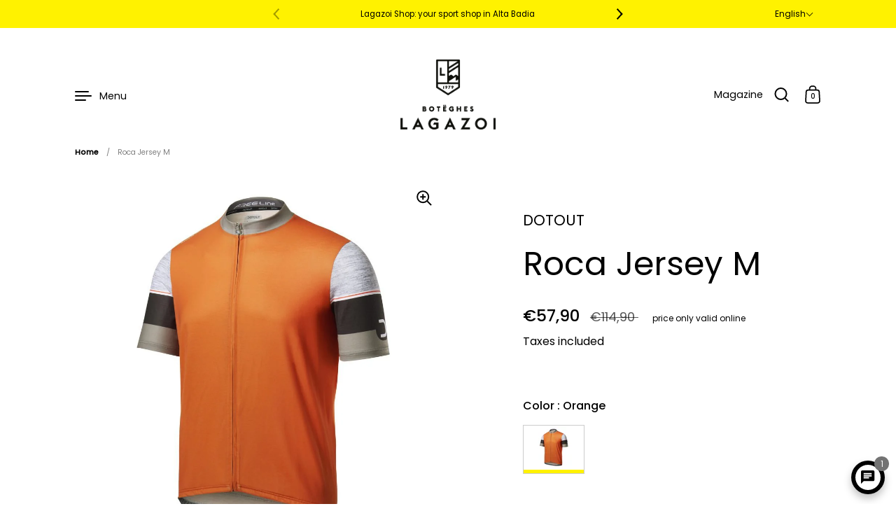

--- FILE ---
content_type: text/html; charset=utf-8
request_url: https://shop-lagazoi.com/products/dotout-roca-jersey-m-a21m150-2591005509303
body_size: 77879
content:
<!doctype html><html class="no-js" lang="en" dir="ltr">
<head>
    <!-- Google Tag Manager --> 
    <script>
        // Initialize the data layer for Google Tag Manager (this should mandatorily be done before the Privacy Controls and Cookie Solution is loaded)
        window.dataLayer = window.dataLayer || [];
        function gtag() {
            dataLayer.push(arguments);
        }
        // Default consent mode is "denied" for both ads and analytics as well as the optional types, but delay for 2 seconds until the Privacy Controls and Cookie Solution is loaded
        gtag("consent", "default", {
            ad_storage: "denied",
            analytics_storage: "denied",
            functionality_storage: "denied", // optional
            personalization_storage: "denied", // optional
            security_storage: "denied", // optional
            wait_for_update: 2000 // milliseconds
        });
        // Improve ad click measurement quality (optional)
        gtag('set', 'url_passthrough', false);
        // Further redact your ads data (optional)
        gtag("set", "ads_data_redaction", false);
    
      (function(w,d,s,l,i){w[l]=w[l]||[];w[l].push({'gtm.start':
      new Date().getTime(),event:'gtm.js'});var f=d.getElementsByTagName(s)[0],
      j=d.createElement(s),dl=l!='dataLayer'?'&l='+l:'';j.async=false;j.src=
      'https://www.googletagmanager.com/gtm.js?id='+i+dl;f.parentNode.insertBefore(j,f);
      })(window,document,'script','dataLayer','GTM-WBGSBT3');
    </script>
    <!-- End Google Tag Manager -->
  <meta charset="utf-8">
  <meta http-equiv="X-UA-Compatible" content="IE=edge"> 
  <meta name="viewport" content="width=device-width, initial-scale=1.0, height=device-height, minimum-scale=1.0"><link rel="shortcut icon" href="//shop-lagazoi.com/cdn/shop/files/favicon.png?crop=center&height=48&v=1718205549&width=48" type="image/png" />

  
  <title>
    
    
    
    
    Roca Jersey M

</title>
  
    <meta name="description" content="Roca is a technical sweater made of stretch fabric with a cotton effect hand, light and with high breathability. The soft fit and contemporary look also make it ideal for the new evolution of cycling, from e-bikes, to MTB, up to the road and gravel. The non-slip elastic on the back of the bottom of the shirt favors the">
  
  
  
  
  
  
  <link rel="canonical" href="https://shop-lagazoi.com/products/dotout-roca-jersey-m-a21m150-2591005509303">



<meta property="og:site_name" content="BOTËGHES LAGAZOI">
<meta property="og:url" content="https://shop-lagazoi.com/products/dotout-roca-jersey-m-a21m150-2591005509303">
<meta property="og:title" content="Roca Jersey M">
<meta property="og:type" content="product">
<meta property="og:description" content="Roca is a technical sweater made of stretch fabric with a cotton effect hand, light and with high breathability. The soft fit and contemporary look also make it ideal for the new evolution of cycling, from e-bikes, to MTB, up to the road and gravel. The non-slip elastic on the back of the bottom of the shirt favors the"><meta property="og:image" content="http://shop-lagazoi.com/cdn/shop/products/A21M150_200_F-1024x1024_1__60483.jpg?v=1709057332">
  <meta property="og:image:secure_url" content="https://shop-lagazoi.com/cdn/shop/products/A21M150_200_F-1024x1024_1__60483.jpg?v=1709057332">
  <meta property="og:image:width" content="1024">
  <meta property="og:image:height" content="1024"><meta property="og:price:amount" content="57,90">
  <meta property="og:price:currency" content="EUR"><meta name="twitter:card" content="summary_large_image">
<meta name="twitter:title" content="Roca Jersey M">
<meta name="twitter:description" content="Roca is a technical sweater made of stretch fabric with a cotton effect hand, light and with high breathability. The soft fit and contemporary look also make it ideal for the new evolution of cycling, from e-bikes, to MTB, up to the road and gravel. The non-slip elastic on the back of the bottom of the shirt favors the"><script type="application/ld+json">
  [
    {
      "@context": "https://schema.org",
      "@type": "WebSite",
      "name": "BOTËGHES LAGAZOI",
      "url": "https:\/\/shop-lagazoi.com"
    },
    {
      "@context": "https://schema.org",
      "@type": "Organization",
      "name": "BOTËGHES LAGAZOI",
      "url": "https:\/\/shop-lagazoi.com"
    }
  ]
</script>

<script type="application/ld+json">
  [{
    "@context": "http://schema.org",
    "@type": "Product",
    "name": "Roca Jersey M",
    "url": "https:\/\/shop-lagazoi.com\/products\/dotout-roca-jersey-m-a21m150-2591005509303",
    "offers": [{
          "@type" : "Offer","sku": "2424307901019","availability" : "http://schema.org/OutOfStock",
          "price" : 57.9,
          "priceCurrency" : "EUR",
          "url" : "https:\/\/shop-lagazoi.com\/products\/dotout-roca-jersey-m-a21m150-2591005509303?variant=47718200901978"
        },
{
          "@type" : "Offer","sku": "2424307902016","availability" : "http://schema.org/OutOfStock",
          "price" : 57.9,
          "priceCurrency" : "EUR",
          "url" : "https:\/\/shop-lagazoi.com\/products\/dotout-roca-jersey-m-a21m150-2591005509303?variant=47718200934746"
        },
{
          "@type" : "Offer","sku": "2424307903013","gtin13": 8051571052167,"availability" : "http://schema.org/OutOfStock",
          "price" : 57.9,
          "priceCurrency" : "EUR",
          "url" : "https:\/\/shop-lagazoi.com\/products\/dotout-roca-jersey-m-a21m150-2591005509303?variant=47718200967514"
        },
{
          "@type" : "Offer","sku": "2424307904010","gtin13": 8051571052174,"availability" : "http://schema.org/InStock",
          "price" : 57.9,
          "priceCurrency" : "EUR",
          "url" : "https:\/\/shop-lagazoi.com\/products\/dotout-roca-jersey-m-a21m150-2591005509303?variant=47718201000282"
        },
{
          "@type" : "Offer","sku": "2424307905017","gtin13": 8051571052181,"availability" : "http://schema.org/InStock",
          "price" : 57.9,
          "priceCurrency" : "EUR",
          "url" : "https:\/\/shop-lagazoi.com\/products\/dotout-roca-jersey-m-a21m150-2591005509303?variant=47718201033050"
        },
{
          "@type" : "Offer","sku": "2424307906014","gtin13": 8051571052198,"availability" : "http://schema.org/OutOfStock",
          "price" : 57.9,
          "priceCurrency" : "EUR",
          "url" : "https:\/\/shop-lagazoi.com\/products\/dotout-roca-jersey-m-a21m150-2591005509303?variant=47718201065818"
        },
{
          "@type" : "Offer","sku": "2424307907011","gtin13": 8051571052204,"availability" : "http://schema.org/OutOfStock",
          "price" : 57.9,
          "priceCurrency" : "EUR",
          "url" : "https:\/\/shop-lagazoi.com\/products\/dotout-roca-jersey-m-a21m150-2591005509303?variant=47718201098586"
        },
{
          "@type" : "Offer","sku": "2424307908018","availability" : "http://schema.org/OutOfStock",
          "price" : 57.9,
          "priceCurrency" : "EUR",
          "url" : "https:\/\/shop-lagazoi.com\/products\/dotout-roca-jersey-m-a21m150-2591005509303?variant=47718201131354"
        }
],
    "brand": {
      "@type": "Brand",
      "name": "DOTOUT"
    },
    "description": "Roca is a technical sweater made of stretch fabric with a cotton effect hand, light and with high breathability. The soft fit and contemporary look also make it ideal for the new evolution of cycling, from e-bikes, to MTB, up to the road and gravel. The non-slip elastic on the back of the bottom of the shirt favors the tightness of the trousers during stresses.",
    "category": "Jerseys","sku": "2424307904010",

"image": {
        "@type": "ImageObject",
        "url": "https:\/\/shop-lagazoi.com\/cdn\/shop\/products\/A21M150_200_F-1024x1024_1__60483.jpg?v=1709057332",
        "image": "https:\/\/shop-lagazoi.com\/cdn\/shop\/products\/A21M150_200_F-1024x1024_1__60483.jpg?v=1709057332",
        "name": " | BOTËGHES LAGAZOI",
        "width": "1024",
        "height": "1024"
      }
  }]
  </script><link rel="preconnect" href="https://cdn.shopify.com"><link rel="preconnect" href="https://fonts.shopifycdn.com" crossorigin><link rel="preload" as="image" href="//shop-lagazoi.com/cdn/shop/products/A21M150_200_F-1024x1024_1__60483.jpg?v=1709057332&width=480" imagesrcset="//shop-lagazoi.com/cdn/shop/products/A21M150_200_F-1024x1024_1__60483.jpg?v=1709057332&width=260 260w,//shop-lagazoi.com/cdn/shop/products/A21M150_200_F-1024x1024_1__60483.jpg?v=1709057332&width=320 320w,//shop-lagazoi.com/cdn/shop/products/A21M150_200_F-1024x1024_1__60483.jpg?v=1709057332&width=360 360w,//shop-lagazoi.com/cdn/shop/products/A21M150_200_F-1024x1024_1__60483.jpg?v=1709057332&width=420 420w,//shop-lagazoi.com/cdn/shop/products/A21M150_200_F-1024x1024_1__60483.jpg?v=1709057332&width=480 480w,//shop-lagazoi.com/cdn/shop/products/A21M150_200_F-1024x1024_1__60483.jpg?v=1709057332&width=640 640w,//shop-lagazoi.com/cdn/shop/products/A21M150_200_F-1024x1024_1__60483.jpg?v=1709057332&width=840 840w" imagesizes="(max-width: 835px) calc(100vw - 90px), (max-width: 1023px) 50vw, 42vw"><link rel="preload" href="//shop-lagazoi.com/cdn/fonts/poppins/poppins_n4.0ba78fa5af9b0e1a374041b3ceaadf0a43b41362.woff2" as="font" type="font/woff2" crossorigin><link rel="preload" href="//shop-lagazoi.com/cdn/fonts/poppins/poppins_n4.0ba78fa5af9b0e1a374041b3ceaadf0a43b41362.woff2" as="font" type="font/woff2" crossorigin><link rel="preload" href="//shop-lagazoi.com/cdn/fonts/poppins/poppins_n4.0ba78fa5af9b0e1a374041b3ceaadf0a43b41362.woff2" as="font" type="font/woff2" crossorigin><style>@font-face {
  font-family: Poppins;
  font-weight: 400;
  font-style: normal;
  font-display: swap;
  src: url("//shop-lagazoi.com/cdn/fonts/poppins/poppins_n4.0ba78fa5af9b0e1a374041b3ceaadf0a43b41362.woff2") format("woff2"),
       url("//shop-lagazoi.com/cdn/fonts/poppins/poppins_n4.214741a72ff2596839fc9760ee7a770386cf16ca.woff") format("woff");
}
@font-face {
  font-family: Poppins;
  font-weight: 500;
  font-style: normal;
  font-display: swap;
  src: url("//shop-lagazoi.com/cdn/fonts/poppins/poppins_n5.ad5b4b72b59a00358afc706450c864c3c8323842.woff2") format("woff2"),
       url("//shop-lagazoi.com/cdn/fonts/poppins/poppins_n5.33757fdf985af2d24b32fcd84c9a09224d4b2c39.woff") format("woff");
}
@font-face {
  font-family: Poppins;
  font-weight: 400;
  font-style: normal;
  font-display: swap;
  src: url("//shop-lagazoi.com/cdn/fonts/poppins/poppins_n4.0ba78fa5af9b0e1a374041b3ceaadf0a43b41362.woff2") format("woff2"),
       url("//shop-lagazoi.com/cdn/fonts/poppins/poppins_n4.214741a72ff2596839fc9760ee7a770386cf16ca.woff") format("woff");
}
@font-face {
  font-family: Poppins;
  font-weight: 500;
  font-style: normal;
  font-display: swap;
  src: url("//shop-lagazoi.com/cdn/fonts/poppins/poppins_n5.ad5b4b72b59a00358afc706450c864c3c8323842.woff2") format("woff2"),
       url("//shop-lagazoi.com/cdn/fonts/poppins/poppins_n5.33757fdf985af2d24b32fcd84c9a09224d4b2c39.woff") format("woff");
}
:root {

    /* Color variables */

    --color-text: #000000;
    --color-text-rgb: 0, 0, 0;
    --color-text-invert: #ffffff;
    --color-text-foreground: #fff;

    --color-accent: #000000;
    --color-accent-invert: #ffffff;
    --color-accent-foreground: #fff;

    --color-background: #ffffff;
    --color-background-secondary: #f5f5f5;
    --color-background-rgb: 255, 255, 255;
    --color-background-opacity: rgba(255, 255, 255, 0);
    
    --color-sales-price: #000000;

    --color-borders-opacity: .38;

    --color-body-text: #000000;
    --color-body: #ffffff;
    --color-bg: #ffffff;

    /* Font variables */

    --font-stack-headings: Poppins, sans-serif;
    --font-weight-headings: 400; 
    --font-weight-headings-bold:  500 ; 
    --font-style-headings: normal;

    --font-stack-body: Poppins, sans-serif;
    --font-weight-body: 400;
    --font-weight-body-bold:  500 ; 
    --font-style-body: normal;

    --base-headings-size: 34;
    --base-body-size: 16;

    /* Layout */
    --margin-top-base: 30px;
    --margin-sections-base: 15vh;

  }

  select, .regular-select-inner, .facets__summary {
    background-image: url("data:image/svg+xml,%0A%3Csvg width='13' height='12' viewBox='0 0 13 12' fill='none' xmlns='http://www.w3.org/2000/svg'%3E%3Cpath d='M12.5563 6.06934L6.66733 11.9583L0.77832 6.06934H7.20269H12.5563Z' fill='%23000000'/%3E%3C/svg%3E%0A") !important;
  }

  .star-rating__stars {
    background-image: url('data:image/svg+xml;utf8,<svg width="20" height="13" viewBox="0 0 14 13" fill="none" xmlns="http://www.w3.org/2000/svg"><path d="m7 0 1.572 4.837h5.085l-4.114 2.99 1.572 4.836L7 9.673l-4.114 2.99 1.571-4.837-4.114-2.99h5.085L7 0Z" stroke="%23000000" stroke-width="1"/></svg>');
  }
  .star-rating__stars-active {
    background-image: url('data:image/svg+xml;utf8,<svg width="20" height="13" viewBox="0 0 14 13" fill="none" xmlns="http://www.w3.org/2000/svg"><path d="m7 0 1.572 4.837h5.085l-4.114 2.99 1.572 4.836L7 9.673l-4.114 2.99 1.571-4.837-4.114-2.99h5.085L7 0Z" fill="%23000000" stroke-width="0"/></svg>');
  }

</style><link href="https://cdn.jsdelivr.net/npm/bootstrap@5.0.2/dist/css/bootstrap.min.css" rel="stylesheet" integrity="sha384-EVSTQN3/azprG1Anm3QDgpJLIm9Nao0Yz1ztcQTwFspd3yD65VohhpuuCOmLASjC" crossorigin="anonymous">
  <link rel="stylesheet" href="https://cdnjs.cloudflare.com/ajax/libs/font-awesome/6.5.1/css/all.min.css" integrity="sha512-DTOQO9RWCH3ppGqcWaEA1BIZOC6xxalwEsw9c2QQeAIftl+Vegovlnee1c9QX4TctnWMn13TZye+giMm8e2LwA==" crossorigin="anonymous" referrerpolicy="no-referrer" />

  
  <link rel="stylesheet" type="text/css" href="//cdn.jsdelivr.net/npm/slick-carousel@1.8.1/slick/slick.css"/>

  
  <link rel="stylesheet" href="https://cdnjs.cloudflare.com/ajax/libs/font-awesome/5.9.0/css/all.min.css" integrity="sha512-q3eWabyZPc1XTCmF+8/LuE1ozpg5xxn7iO89yfSOd5/oKvyqLngoNGsx8jq92Y8eXJ/IRxQbEC+FGSYxtk2oiw==" crossorigin="anonymous" referrerpolicy="no-referrer" />
  
  <link href="//shop-lagazoi.com/cdn/shop/t/11/assets/theme.css?v=76087631500947007491746621048" rel="stylesheet" type="text/css" media="all" />

  
  <link href="//shop-lagazoi.com/cdn/shop/t/11/assets/ms_custom.css?v=31734627366508429391750402448" rel="stylesheet" type="text/css" media="all" />
  <script src="//shop-lagazoi.com/cdn/shop/t/11/assets/ms_jquery.js?v=158417595810649192771746621012"></script>
  <script src="//shop-lagazoi.com/cdn/shop/t/11/assets/ms_custom.js?v=124025792748716588311746621010"></script>
  <script src="https://cdn.jsdelivr.net/npm/@popperjs/core@2.9.2/dist/umd/popper.min.js" integrity="sha384-IQsoLXl5PILFhosVNubq5LC7Qb9DXgDA9i+tQ8Zj3iwWAwPtgFTxbJ8NT4GN1R8p" crossorigin="anonymous"></script>
  <script src="https://cdn.jsdelivr.net/npm/bootstrap@5.0.2/dist/js/bootstrap.min.js" integrity="sha384-cVKIPhGWiC2Al4u+LWgxfKTRIcfu0JTxR+EQDz/bgldoEyl4H0zUF0QKbrJ0EcQF" crossorigin="anonymous"></script>

  
  <script type="text/javascript" src="//cdn.jsdelivr.net/npm/slick-carousel@1.8.1/slick/slick.min.js"></script>
  
  <style>.modal{z-index:999999;}</style>
  
  
  



















  
  
  
  


  
    
    
    
    
    
    
    
    
    
    
    
    
      <script>window.performance && window.performance.mark && window.performance.mark('shopify.content_for_header.start');</script><meta name="facebook-domain-verification" content="1qzkc5g9v5hnz4iu6z0eszyank67vs">
<meta id="shopify-digital-wallet" name="shopify-digital-wallet" content="/57732857908/digital_wallets/dialog">
<meta name="shopify-checkout-api-token" content="097cd8454df5c5640a5612d19c669cb1">
<meta id="in-context-paypal-metadata" data-shop-id="57732857908" data-venmo-supported="false" data-environment="production" data-locale="en_US" data-paypal-v4="true" data-currency="EUR">
<link rel="alternate" hreflang="x-default" href="https://shop-lagazoi.com/products/dotout-roca-jersey-m-a21m150-2591005509303">
<link rel="alternate" hreflang="en" href="https://shop-lagazoi.com/products/dotout-roca-jersey-m-a21m150-2591005509303">
<link rel="alternate" hreflang="de-DE" href="https://shop-lagazoi.de/products/dotout-roca-jersey-m-a21m150-2591005509303">
<link rel="alternate" hreflang="es-IT" href="https://shop-lagazoi.es/products/dotout-roca-jersey-m-a21m150-2591005509303">
<link rel="alternate" hreflang="it-IT" href="https://shop-lagazoi.it/products/dotout-roca-jersey-m-a21m150-2591005509303">
<link rel="alternate" hreflang="de-AE" href="https://shop-lagazoi.de/products/dotout-roca-jersey-m-a21m150-2591005509303">
<link rel="alternate" hreflang="es-AE" href="https://shop-lagazoi.es/products/dotout-roca-jersey-m-a21m150-2591005509303">
<link rel="alternate" hreflang="it-AE" href="https://shop-lagazoi.it/products/dotout-roca-jersey-m-a21m150-2591005509303">
<link rel="alternate" hreflang="de-AT" href="https://shop-lagazoi.de/products/dotout-roca-jersey-m-a21m150-2591005509303">
<link rel="alternate" hreflang="es-AT" href="https://shop-lagazoi.es/products/dotout-roca-jersey-m-a21m150-2591005509303">
<link rel="alternate" hreflang="it-AT" href="https://shop-lagazoi.it/products/dotout-roca-jersey-m-a21m150-2591005509303">
<link rel="alternate" hreflang="de-AU" href="https://shop-lagazoi.de/products/dotout-roca-jersey-m-a21m150-2591005509303">
<link rel="alternate" hreflang="es-AU" href="https://shop-lagazoi.es/products/dotout-roca-jersey-m-a21m150-2591005509303">
<link rel="alternate" hreflang="it-AU" href="https://shop-lagazoi.it/products/dotout-roca-jersey-m-a21m150-2591005509303">
<link rel="alternate" hreflang="de-BE" href="https://shop-lagazoi.de/products/dotout-roca-jersey-m-a21m150-2591005509303">
<link rel="alternate" hreflang="es-BE" href="https://shop-lagazoi.es/products/dotout-roca-jersey-m-a21m150-2591005509303">
<link rel="alternate" hreflang="it-BE" href="https://shop-lagazoi.it/products/dotout-roca-jersey-m-a21m150-2591005509303">
<link rel="alternate" hreflang="de-CA" href="https://shop-lagazoi.de/products/dotout-roca-jersey-m-a21m150-2591005509303">
<link rel="alternate" hreflang="es-CA" href="https://shop-lagazoi.es/products/dotout-roca-jersey-m-a21m150-2591005509303">
<link rel="alternate" hreflang="it-CA" href="https://shop-lagazoi.it/products/dotout-roca-jersey-m-a21m150-2591005509303">
<link rel="alternate" hreflang="de-CH" href="https://shop-lagazoi.de/products/dotout-roca-jersey-m-a21m150-2591005509303">
<link rel="alternate" hreflang="es-CH" href="https://shop-lagazoi.es/products/dotout-roca-jersey-m-a21m150-2591005509303">
<link rel="alternate" hreflang="it-CH" href="https://shop-lagazoi.it/products/dotout-roca-jersey-m-a21m150-2591005509303">
<link rel="alternate" hreflang="de-CZ" href="https://shop-lagazoi.de/products/dotout-roca-jersey-m-a21m150-2591005509303">
<link rel="alternate" hreflang="es-CZ" href="https://shop-lagazoi.es/products/dotout-roca-jersey-m-a21m150-2591005509303">
<link rel="alternate" hreflang="it-CZ" href="https://shop-lagazoi.it/products/dotout-roca-jersey-m-a21m150-2591005509303">
<link rel="alternate" hreflang="de-DE" href="https://shop-lagazoi.de/products/dotout-roca-jersey-m-a21m150-2591005509303">
<link rel="alternate" hreflang="es-DE" href="https://shop-lagazoi.es/products/dotout-roca-jersey-m-a21m150-2591005509303">
<link rel="alternate" hreflang="it-DE" href="https://shop-lagazoi.it/products/dotout-roca-jersey-m-a21m150-2591005509303">
<link rel="alternate" hreflang="de-DK" href="https://shop-lagazoi.de/products/dotout-roca-jersey-m-a21m150-2591005509303">
<link rel="alternate" hreflang="es-DK" href="https://shop-lagazoi.es/products/dotout-roca-jersey-m-a21m150-2591005509303">
<link rel="alternate" hreflang="it-DK" href="https://shop-lagazoi.it/products/dotout-roca-jersey-m-a21m150-2591005509303">
<link rel="alternate" hreflang="de-ES" href="https://shop-lagazoi.de/products/dotout-roca-jersey-m-a21m150-2591005509303">
<link rel="alternate" hreflang="es-ES" href="https://shop-lagazoi.es/products/dotout-roca-jersey-m-a21m150-2591005509303">
<link rel="alternate" hreflang="it-ES" href="https://shop-lagazoi.it/products/dotout-roca-jersey-m-a21m150-2591005509303">
<link rel="alternate" hreflang="de-FI" href="https://shop-lagazoi.de/products/dotout-roca-jersey-m-a21m150-2591005509303">
<link rel="alternate" hreflang="es-FI" href="https://shop-lagazoi.es/products/dotout-roca-jersey-m-a21m150-2591005509303">
<link rel="alternate" hreflang="it-FI" href="https://shop-lagazoi.it/products/dotout-roca-jersey-m-a21m150-2591005509303">
<link rel="alternate" hreflang="de-FR" href="https://shop-lagazoi.de/products/dotout-roca-jersey-m-a21m150-2591005509303">
<link rel="alternate" hreflang="es-FR" href="https://shop-lagazoi.es/products/dotout-roca-jersey-m-a21m150-2591005509303">
<link rel="alternate" hreflang="it-FR" href="https://shop-lagazoi.it/products/dotout-roca-jersey-m-a21m150-2591005509303">
<link rel="alternate" hreflang="de-GB" href="https://shop-lagazoi.de/products/dotout-roca-jersey-m-a21m150-2591005509303">
<link rel="alternate" hreflang="es-GB" href="https://shop-lagazoi.es/products/dotout-roca-jersey-m-a21m150-2591005509303">
<link rel="alternate" hreflang="it-GB" href="https://shop-lagazoi.it/products/dotout-roca-jersey-m-a21m150-2591005509303">
<link rel="alternate" hreflang="de-HK" href="https://shop-lagazoi.de/products/dotout-roca-jersey-m-a21m150-2591005509303">
<link rel="alternate" hreflang="es-HK" href="https://shop-lagazoi.es/products/dotout-roca-jersey-m-a21m150-2591005509303">
<link rel="alternate" hreflang="it-HK" href="https://shop-lagazoi.it/products/dotout-roca-jersey-m-a21m150-2591005509303">
<link rel="alternate" hreflang="de-IE" href="https://shop-lagazoi.de/products/dotout-roca-jersey-m-a21m150-2591005509303">
<link rel="alternate" hreflang="es-IE" href="https://shop-lagazoi.es/products/dotout-roca-jersey-m-a21m150-2591005509303">
<link rel="alternate" hreflang="it-IE" href="https://shop-lagazoi.it/products/dotout-roca-jersey-m-a21m150-2591005509303">
<link rel="alternate" hreflang="de-IL" href="https://shop-lagazoi.de/products/dotout-roca-jersey-m-a21m150-2591005509303">
<link rel="alternate" hreflang="es-IL" href="https://shop-lagazoi.es/products/dotout-roca-jersey-m-a21m150-2591005509303">
<link rel="alternate" hreflang="it-IL" href="https://shop-lagazoi.it/products/dotout-roca-jersey-m-a21m150-2591005509303">
<link rel="alternate" hreflang="de-JP" href="https://shop-lagazoi.de/products/dotout-roca-jersey-m-a21m150-2591005509303">
<link rel="alternate" hreflang="es-JP" href="https://shop-lagazoi.es/products/dotout-roca-jersey-m-a21m150-2591005509303">
<link rel="alternate" hreflang="it-JP" href="https://shop-lagazoi.it/products/dotout-roca-jersey-m-a21m150-2591005509303">
<link rel="alternate" hreflang="de-KR" href="https://shop-lagazoi.de/products/dotout-roca-jersey-m-a21m150-2591005509303">
<link rel="alternate" hreflang="es-KR" href="https://shop-lagazoi.es/products/dotout-roca-jersey-m-a21m150-2591005509303">
<link rel="alternate" hreflang="it-KR" href="https://shop-lagazoi.it/products/dotout-roca-jersey-m-a21m150-2591005509303">
<link rel="alternate" hreflang="de-MY" href="https://shop-lagazoi.de/products/dotout-roca-jersey-m-a21m150-2591005509303">
<link rel="alternate" hreflang="es-MY" href="https://shop-lagazoi.es/products/dotout-roca-jersey-m-a21m150-2591005509303">
<link rel="alternate" hreflang="it-MY" href="https://shop-lagazoi.it/products/dotout-roca-jersey-m-a21m150-2591005509303">
<link rel="alternate" hreflang="de-NL" href="https://shop-lagazoi.de/products/dotout-roca-jersey-m-a21m150-2591005509303">
<link rel="alternate" hreflang="es-NL" href="https://shop-lagazoi.es/products/dotout-roca-jersey-m-a21m150-2591005509303">
<link rel="alternate" hreflang="it-NL" href="https://shop-lagazoi.it/products/dotout-roca-jersey-m-a21m150-2591005509303">
<link rel="alternate" hreflang="de-NO" href="https://shop-lagazoi.de/products/dotout-roca-jersey-m-a21m150-2591005509303">
<link rel="alternate" hreflang="es-NO" href="https://shop-lagazoi.es/products/dotout-roca-jersey-m-a21m150-2591005509303">
<link rel="alternate" hreflang="it-NO" href="https://shop-lagazoi.it/products/dotout-roca-jersey-m-a21m150-2591005509303">
<link rel="alternate" hreflang="de-NZ" href="https://shop-lagazoi.de/products/dotout-roca-jersey-m-a21m150-2591005509303">
<link rel="alternate" hreflang="es-NZ" href="https://shop-lagazoi.es/products/dotout-roca-jersey-m-a21m150-2591005509303">
<link rel="alternate" hreflang="it-NZ" href="https://shop-lagazoi.it/products/dotout-roca-jersey-m-a21m150-2591005509303">
<link rel="alternate" hreflang="de-PL" href="https://shop-lagazoi.de/products/dotout-roca-jersey-m-a21m150-2591005509303">
<link rel="alternate" hreflang="es-PL" href="https://shop-lagazoi.es/products/dotout-roca-jersey-m-a21m150-2591005509303">
<link rel="alternate" hreflang="it-PL" href="https://shop-lagazoi.it/products/dotout-roca-jersey-m-a21m150-2591005509303">
<link rel="alternate" hreflang="de-PT" href="https://shop-lagazoi.de/products/dotout-roca-jersey-m-a21m150-2591005509303">
<link rel="alternate" hreflang="es-PT" href="https://shop-lagazoi.es/products/dotout-roca-jersey-m-a21m150-2591005509303">
<link rel="alternate" hreflang="it-PT" href="https://shop-lagazoi.it/products/dotout-roca-jersey-m-a21m150-2591005509303">
<link rel="alternate" hreflang="de-SE" href="https://shop-lagazoi.de/products/dotout-roca-jersey-m-a21m150-2591005509303">
<link rel="alternate" hreflang="es-SE" href="https://shop-lagazoi.es/products/dotout-roca-jersey-m-a21m150-2591005509303">
<link rel="alternate" hreflang="it-SE" href="https://shop-lagazoi.it/products/dotout-roca-jersey-m-a21m150-2591005509303">
<link rel="alternate" hreflang="de-SG" href="https://shop-lagazoi.de/products/dotout-roca-jersey-m-a21m150-2591005509303">
<link rel="alternate" hreflang="es-SG" href="https://shop-lagazoi.es/products/dotout-roca-jersey-m-a21m150-2591005509303">
<link rel="alternate" hreflang="it-SG" href="https://shop-lagazoi.it/products/dotout-roca-jersey-m-a21m150-2591005509303">
<link rel="alternate" hreflang="de-US" href="https://shop-lagazoi.de/products/dotout-roca-jersey-m-a21m150-2591005509303">
<link rel="alternate" hreflang="es-US" href="https://shop-lagazoi.es/products/dotout-roca-jersey-m-a21m150-2591005509303">
<link rel="alternate" hreflang="it-US" href="https://shop-lagazoi.it/products/dotout-roca-jersey-m-a21m150-2591005509303">
<link rel="alternate" hreflang="de-BG" href="https://shop-lagazoi.de/products/dotout-roca-jersey-m-a21m150-2591005509303">
<link rel="alternate" hreflang="es-BG" href="https://shop-lagazoi.es/products/dotout-roca-jersey-m-a21m150-2591005509303">
<link rel="alternate" hreflang="it-BG" href="https://shop-lagazoi.it/products/dotout-roca-jersey-m-a21m150-2591005509303">
<link rel="alternate" hreflang="de-HR" href="https://shop-lagazoi.de/products/dotout-roca-jersey-m-a21m150-2591005509303">
<link rel="alternate" hreflang="es-HR" href="https://shop-lagazoi.es/products/dotout-roca-jersey-m-a21m150-2591005509303">
<link rel="alternate" hreflang="it-HR" href="https://shop-lagazoi.it/products/dotout-roca-jersey-m-a21m150-2591005509303">
<link rel="alternate" hreflang="de-EE" href="https://shop-lagazoi.de/products/dotout-roca-jersey-m-a21m150-2591005509303">
<link rel="alternate" hreflang="es-EE" href="https://shop-lagazoi.es/products/dotout-roca-jersey-m-a21m150-2591005509303">
<link rel="alternate" hreflang="it-EE" href="https://shop-lagazoi.it/products/dotout-roca-jersey-m-a21m150-2591005509303">
<link rel="alternate" hreflang="de-GR" href="https://shop-lagazoi.de/products/dotout-roca-jersey-m-a21m150-2591005509303">
<link rel="alternate" hreflang="es-GR" href="https://shop-lagazoi.es/products/dotout-roca-jersey-m-a21m150-2591005509303">
<link rel="alternate" hreflang="it-GR" href="https://shop-lagazoi.it/products/dotout-roca-jersey-m-a21m150-2591005509303">
<link rel="alternate" hreflang="de-HU" href="https://shop-lagazoi.de/products/dotout-roca-jersey-m-a21m150-2591005509303">
<link rel="alternate" hreflang="es-HU" href="https://shop-lagazoi.es/products/dotout-roca-jersey-m-a21m150-2591005509303">
<link rel="alternate" hreflang="it-HU" href="https://shop-lagazoi.it/products/dotout-roca-jersey-m-a21m150-2591005509303">
<link rel="alternate" hreflang="de-IS" href="https://shop-lagazoi.de/products/dotout-roca-jersey-m-a21m150-2591005509303">
<link rel="alternate" hreflang="es-IS" href="https://shop-lagazoi.es/products/dotout-roca-jersey-m-a21m150-2591005509303">
<link rel="alternate" hreflang="it-IS" href="https://shop-lagazoi.it/products/dotout-roca-jersey-m-a21m150-2591005509303">
<link rel="alternate" hreflang="de-LV" href="https://shop-lagazoi.de/products/dotout-roca-jersey-m-a21m150-2591005509303">
<link rel="alternate" hreflang="es-LV" href="https://shop-lagazoi.es/products/dotout-roca-jersey-m-a21m150-2591005509303">
<link rel="alternate" hreflang="it-LV" href="https://shop-lagazoi.it/products/dotout-roca-jersey-m-a21m150-2591005509303">
<link rel="alternate" hreflang="de-LI" href="https://shop-lagazoi.de/products/dotout-roca-jersey-m-a21m150-2591005509303">
<link rel="alternate" hreflang="es-LI" href="https://shop-lagazoi.es/products/dotout-roca-jersey-m-a21m150-2591005509303">
<link rel="alternate" hreflang="it-LI" href="https://shop-lagazoi.it/products/dotout-roca-jersey-m-a21m150-2591005509303">
<link rel="alternate" hreflang="de-LT" href="https://shop-lagazoi.de/products/dotout-roca-jersey-m-a21m150-2591005509303">
<link rel="alternate" hreflang="es-LT" href="https://shop-lagazoi.es/products/dotout-roca-jersey-m-a21m150-2591005509303">
<link rel="alternate" hreflang="it-LT" href="https://shop-lagazoi.it/products/dotout-roca-jersey-m-a21m150-2591005509303">
<link rel="alternate" hreflang="de-LU" href="https://shop-lagazoi.de/products/dotout-roca-jersey-m-a21m150-2591005509303">
<link rel="alternate" hreflang="es-LU" href="https://shop-lagazoi.es/products/dotout-roca-jersey-m-a21m150-2591005509303">
<link rel="alternate" hreflang="it-LU" href="https://shop-lagazoi.it/products/dotout-roca-jersey-m-a21m150-2591005509303">
<link rel="alternate" hreflang="de-MC" href="https://shop-lagazoi.de/products/dotout-roca-jersey-m-a21m150-2591005509303">
<link rel="alternate" hreflang="es-MC" href="https://shop-lagazoi.es/products/dotout-roca-jersey-m-a21m150-2591005509303">
<link rel="alternate" hreflang="it-MC" href="https://shop-lagazoi.it/products/dotout-roca-jersey-m-a21m150-2591005509303">
<link rel="alternate" hreflang="de-RO" href="https://shop-lagazoi.de/products/dotout-roca-jersey-m-a21m150-2591005509303">
<link rel="alternate" hreflang="es-RO" href="https://shop-lagazoi.es/products/dotout-roca-jersey-m-a21m150-2591005509303">
<link rel="alternate" hreflang="it-RO" href="https://shop-lagazoi.it/products/dotout-roca-jersey-m-a21m150-2591005509303">
<link rel="alternate" hreflang="de-SM" href="https://shop-lagazoi.de/products/dotout-roca-jersey-m-a21m150-2591005509303">
<link rel="alternate" hreflang="es-SM" href="https://shop-lagazoi.es/products/dotout-roca-jersey-m-a21m150-2591005509303">
<link rel="alternate" hreflang="it-SM" href="https://shop-lagazoi.it/products/dotout-roca-jersey-m-a21m150-2591005509303">
<link rel="alternate" hreflang="de-RS" href="https://shop-lagazoi.de/products/dotout-roca-jersey-m-a21m150-2591005509303">
<link rel="alternate" hreflang="es-RS" href="https://shop-lagazoi.es/products/dotout-roca-jersey-m-a21m150-2591005509303">
<link rel="alternate" hreflang="it-RS" href="https://shop-lagazoi.it/products/dotout-roca-jersey-m-a21m150-2591005509303">
<link rel="alternate" hreflang="de-SK" href="https://shop-lagazoi.de/products/dotout-roca-jersey-m-a21m150-2591005509303">
<link rel="alternate" hreflang="es-SK" href="https://shop-lagazoi.es/products/dotout-roca-jersey-m-a21m150-2591005509303">
<link rel="alternate" hreflang="it-SK" href="https://shop-lagazoi.it/products/dotout-roca-jersey-m-a21m150-2591005509303">
<link rel="alternate" hreflang="de-SI" href="https://shop-lagazoi.de/products/dotout-roca-jersey-m-a21m150-2591005509303">
<link rel="alternate" hreflang="es-SI" href="https://shop-lagazoi.es/products/dotout-roca-jersey-m-a21m150-2591005509303">
<link rel="alternate" hreflang="it-SI" href="https://shop-lagazoi.it/products/dotout-roca-jersey-m-a21m150-2591005509303">
<link rel="alternate" hreflang="de-VA" href="https://shop-lagazoi.de/products/dotout-roca-jersey-m-a21m150-2591005509303">
<link rel="alternate" hreflang="es-VA" href="https://shop-lagazoi.es/products/dotout-roca-jersey-m-a21m150-2591005509303">
<link rel="alternate" hreflang="it-VA" href="https://shop-lagazoi.it/products/dotout-roca-jersey-m-a21m150-2591005509303">
<link rel="alternate" hreflang="de-AR" href="https://shop-lagazoi.de/products/dotout-roca-jersey-m-a21m150-2591005509303">
<link rel="alternate" hreflang="es-AR" href="https://shop-lagazoi.es/products/dotout-roca-jersey-m-a21m150-2591005509303">
<link rel="alternate" hreflang="it-AR" href="https://shop-lagazoi.it/products/dotout-roca-jersey-m-a21m150-2591005509303">
<link rel="alternate" hreflang="de-BR" href="https://shop-lagazoi.de/products/dotout-roca-jersey-m-a21m150-2591005509303">
<link rel="alternate" hreflang="es-BR" href="https://shop-lagazoi.es/products/dotout-roca-jersey-m-a21m150-2591005509303">
<link rel="alternate" hreflang="it-BR" href="https://shop-lagazoi.it/products/dotout-roca-jersey-m-a21m150-2591005509303">
<link rel="alternate" hreflang="de-CL" href="https://shop-lagazoi.de/products/dotout-roca-jersey-m-a21m150-2591005509303">
<link rel="alternate" hreflang="es-CL" href="https://shop-lagazoi.es/products/dotout-roca-jersey-m-a21m150-2591005509303">
<link rel="alternate" hreflang="it-CL" href="https://shop-lagazoi.it/products/dotout-roca-jersey-m-a21m150-2591005509303">
<link rel="alternate" hreflang="de-CO" href="https://shop-lagazoi.de/products/dotout-roca-jersey-m-a21m150-2591005509303">
<link rel="alternate" hreflang="es-CO" href="https://shop-lagazoi.es/products/dotout-roca-jersey-m-a21m150-2591005509303">
<link rel="alternate" hreflang="it-CO" href="https://shop-lagazoi.it/products/dotout-roca-jersey-m-a21m150-2591005509303">
<link rel="alternate" hreflang="de-EC" href="https://shop-lagazoi.de/products/dotout-roca-jersey-m-a21m150-2591005509303">
<link rel="alternate" hreflang="es-EC" href="https://shop-lagazoi.es/products/dotout-roca-jersey-m-a21m150-2591005509303">
<link rel="alternate" hreflang="it-EC" href="https://shop-lagazoi.it/products/dotout-roca-jersey-m-a21m150-2591005509303">
<link rel="alternate" hreflang="de-PY" href="https://shop-lagazoi.de/products/dotout-roca-jersey-m-a21m150-2591005509303">
<link rel="alternate" hreflang="es-PY" href="https://shop-lagazoi.es/products/dotout-roca-jersey-m-a21m150-2591005509303">
<link rel="alternate" hreflang="it-PY" href="https://shop-lagazoi.it/products/dotout-roca-jersey-m-a21m150-2591005509303">
<link rel="alternate" hreflang="de-PE" href="https://shop-lagazoi.de/products/dotout-roca-jersey-m-a21m150-2591005509303">
<link rel="alternate" hreflang="es-PE" href="https://shop-lagazoi.es/products/dotout-roca-jersey-m-a21m150-2591005509303">
<link rel="alternate" hreflang="it-PE" href="https://shop-lagazoi.it/products/dotout-roca-jersey-m-a21m150-2591005509303">
<link rel="alternate" hreflang="de-UY" href="https://shop-lagazoi.de/products/dotout-roca-jersey-m-a21m150-2591005509303">
<link rel="alternate" hreflang="es-UY" href="https://shop-lagazoi.es/products/dotout-roca-jersey-m-a21m150-2591005509303">
<link rel="alternate" hreflang="it-UY" href="https://shop-lagazoi.it/products/dotout-roca-jersey-m-a21m150-2591005509303">
<link rel="alternate" hreflang="de-VE" href="https://shop-lagazoi.de/products/dotout-roca-jersey-m-a21m150-2591005509303">
<link rel="alternate" hreflang="es-VE" href="https://shop-lagazoi.es/products/dotout-roca-jersey-m-a21m150-2591005509303">
<link rel="alternate" hreflang="it-VE" href="https://shop-lagazoi.it/products/dotout-roca-jersey-m-a21m150-2591005509303">
<link rel="alternate" hreflang="de-MX" href="https://shop-lagazoi.de/products/dotout-roca-jersey-m-a21m150-2591005509303">
<link rel="alternate" hreflang="es-MX" href="https://shop-lagazoi.es/products/dotout-roca-jersey-m-a21m150-2591005509303">
<link rel="alternate" hreflang="it-MX" href="https://shop-lagazoi.it/products/dotout-roca-jersey-m-a21m150-2591005509303">
<link rel="alternate" hreflang="de-JM" href="https://shop-lagazoi.de/products/dotout-roca-jersey-m-a21m150-2591005509303">
<link rel="alternate" hreflang="es-JM" href="https://shop-lagazoi.es/products/dotout-roca-jersey-m-a21m150-2591005509303">
<link rel="alternate" hreflang="it-JM" href="https://shop-lagazoi.it/products/dotout-roca-jersey-m-a21m150-2591005509303">
<link rel="alternate" hreflang="de-TR" href="https://shop-lagazoi.de/products/dotout-roca-jersey-m-a21m150-2591005509303">
<link rel="alternate" hreflang="es-TR" href="https://shop-lagazoi.es/products/dotout-roca-jersey-m-a21m150-2591005509303">
<link rel="alternate" hreflang="it-TR" href="https://shop-lagazoi.it/products/dotout-roca-jersey-m-a21m150-2591005509303">
<link rel="alternate" hreflang="de-EG" href="https://shop-lagazoi.de/products/dotout-roca-jersey-m-a21m150-2591005509303">
<link rel="alternate" hreflang="es-EG" href="https://shop-lagazoi.es/products/dotout-roca-jersey-m-a21m150-2591005509303">
<link rel="alternate" hreflang="it-EG" href="https://shop-lagazoi.it/products/dotout-roca-jersey-m-a21m150-2591005509303">
<link rel="alternate" hreflang="de-KE" href="https://shop-lagazoi.de/products/dotout-roca-jersey-m-a21m150-2591005509303">
<link rel="alternate" hreflang="es-KE" href="https://shop-lagazoi.es/products/dotout-roca-jersey-m-a21m150-2591005509303">
<link rel="alternate" hreflang="it-KE" href="https://shop-lagazoi.it/products/dotout-roca-jersey-m-a21m150-2591005509303">
<link rel="alternate" hreflang="de-ZA" href="https://shop-lagazoi.de/products/dotout-roca-jersey-m-a21m150-2591005509303">
<link rel="alternate" hreflang="es-ZA" href="https://shop-lagazoi.es/products/dotout-roca-jersey-m-a21m150-2591005509303">
<link rel="alternate" hreflang="it-ZA" href="https://shop-lagazoi.it/products/dotout-roca-jersey-m-a21m150-2591005509303">
<link rel="alternate" hreflang="de-AZ" href="https://shop-lagazoi.de/products/dotout-roca-jersey-m-a21m150-2591005509303">
<link rel="alternate" hreflang="es-AZ" href="https://shop-lagazoi.es/products/dotout-roca-jersey-m-a21m150-2591005509303">
<link rel="alternate" hreflang="it-AZ" href="https://shop-lagazoi.it/products/dotout-roca-jersey-m-a21m150-2591005509303">
<link rel="alternate" hreflang="de-CY" href="https://shop-lagazoi.de/products/dotout-roca-jersey-m-a21m150-2591005509303">
<link rel="alternate" hreflang="es-CY" href="https://shop-lagazoi.es/products/dotout-roca-jersey-m-a21m150-2591005509303">
<link rel="alternate" hreflang="it-CY" href="https://shop-lagazoi.it/products/dotout-roca-jersey-m-a21m150-2591005509303">
<link rel="alternate" hreflang="de-CN" href="https://shop-lagazoi.de/products/dotout-roca-jersey-m-a21m150-2591005509303">
<link rel="alternate" hreflang="es-CN" href="https://shop-lagazoi.es/products/dotout-roca-jersey-m-a21m150-2591005509303">
<link rel="alternate" hreflang="it-CN" href="https://shop-lagazoi.it/products/dotout-roca-jersey-m-a21m150-2591005509303">
<link rel="alternate" hreflang="de-GE" href="https://shop-lagazoi.de/products/dotout-roca-jersey-m-a21m150-2591005509303">
<link rel="alternate" hreflang="es-GE" href="https://shop-lagazoi.es/products/dotout-roca-jersey-m-a21m150-2591005509303">
<link rel="alternate" hreflang="it-GE" href="https://shop-lagazoi.it/products/dotout-roca-jersey-m-a21m150-2591005509303">
<link rel="alternate" hreflang="de-IN" href="https://shop-lagazoi.de/products/dotout-roca-jersey-m-a21m150-2591005509303">
<link rel="alternate" hreflang="es-IN" href="https://shop-lagazoi.es/products/dotout-roca-jersey-m-a21m150-2591005509303">
<link rel="alternate" hreflang="it-IN" href="https://shop-lagazoi.it/products/dotout-roca-jersey-m-a21m150-2591005509303">
<link rel="alternate" hreflang="de-JO" href="https://shop-lagazoi.de/products/dotout-roca-jersey-m-a21m150-2591005509303">
<link rel="alternate" hreflang="es-JO" href="https://shop-lagazoi.es/products/dotout-roca-jersey-m-a21m150-2591005509303">
<link rel="alternate" hreflang="it-JO" href="https://shop-lagazoi.it/products/dotout-roca-jersey-m-a21m150-2591005509303">
<link rel="alternate" hreflang="de-KZ" href="https://shop-lagazoi.de/products/dotout-roca-jersey-m-a21m150-2591005509303">
<link rel="alternate" hreflang="es-KZ" href="https://shop-lagazoi.es/products/dotout-roca-jersey-m-a21m150-2591005509303">
<link rel="alternate" hreflang="it-KZ" href="https://shop-lagazoi.it/products/dotout-roca-jersey-m-a21m150-2591005509303">
<link rel="alternate" hreflang="de-KW" href="https://shop-lagazoi.de/products/dotout-roca-jersey-m-a21m150-2591005509303">
<link rel="alternate" hreflang="es-KW" href="https://shop-lagazoi.es/products/dotout-roca-jersey-m-a21m150-2591005509303">
<link rel="alternate" hreflang="it-KW" href="https://shop-lagazoi.it/products/dotout-roca-jersey-m-a21m150-2591005509303">
<link rel="alternate" hreflang="de-KG" href="https://shop-lagazoi.de/products/dotout-roca-jersey-m-a21m150-2591005509303">
<link rel="alternate" hreflang="es-KG" href="https://shop-lagazoi.es/products/dotout-roca-jersey-m-a21m150-2591005509303">
<link rel="alternate" hreflang="it-KG" href="https://shop-lagazoi.it/products/dotout-roca-jersey-m-a21m150-2591005509303">
<link rel="alternate" hreflang="de-NP" href="https://shop-lagazoi.de/products/dotout-roca-jersey-m-a21m150-2591005509303">
<link rel="alternate" hreflang="es-NP" href="https://shop-lagazoi.es/products/dotout-roca-jersey-m-a21m150-2591005509303">
<link rel="alternate" hreflang="it-NP" href="https://shop-lagazoi.it/products/dotout-roca-jersey-m-a21m150-2591005509303">
<link rel="alternate" hreflang="de-SA" href="https://shop-lagazoi.de/products/dotout-roca-jersey-m-a21m150-2591005509303">
<link rel="alternate" hreflang="es-SA" href="https://shop-lagazoi.es/products/dotout-roca-jersey-m-a21m150-2591005509303">
<link rel="alternate" hreflang="it-SA" href="https://shop-lagazoi.it/products/dotout-roca-jersey-m-a21m150-2591005509303">
<link rel="alternate" hreflang="de-TW" href="https://shop-lagazoi.de/products/dotout-roca-jersey-m-a21m150-2591005509303">
<link rel="alternate" hreflang="es-TW" href="https://shop-lagazoi.es/products/dotout-roca-jersey-m-a21m150-2591005509303">
<link rel="alternate" hreflang="it-TW" href="https://shop-lagazoi.it/products/dotout-roca-jersey-m-a21m150-2591005509303">
<link rel="alternate" hreflang="de-TH" href="https://shop-lagazoi.de/products/dotout-roca-jersey-m-a21m150-2591005509303">
<link rel="alternate" hreflang="es-TH" href="https://shop-lagazoi.es/products/dotout-roca-jersey-m-a21m150-2591005509303">
<link rel="alternate" hreflang="it-TH" href="https://shop-lagazoi.it/products/dotout-roca-jersey-m-a21m150-2591005509303">
<link rel="alternate" type="application/json+oembed" href="https://shop-lagazoi.com/products/dotout-roca-jersey-m-a21m150-2591005509303.oembed">
<script async="async" src="/checkouts/internal/preloads.js?locale=en-IT"></script>
<link rel="preconnect" href="https://shop.app" crossorigin="anonymous">
<script async="async" src="https://shop.app/checkouts/internal/preloads.js?locale=en-IT&shop_id=57732857908" crossorigin="anonymous"></script>
<script id="apple-pay-shop-capabilities" type="application/json">{"shopId":57732857908,"countryCode":"IT","currencyCode":"EUR","merchantCapabilities":["supports3DS"],"merchantId":"gid:\/\/shopify\/Shop\/57732857908","merchantName":"BOTËGHES LAGAZOI","requiredBillingContactFields":["postalAddress","email","phone"],"requiredShippingContactFields":["postalAddress","email","phone"],"shippingType":"shipping","supportedNetworks":["visa","maestro","masterCard","amex"],"total":{"type":"pending","label":"BOTËGHES LAGAZOI","amount":"1.00"},"shopifyPaymentsEnabled":true,"supportsSubscriptions":true}</script>
<script id="shopify-features" type="application/json">{"accessToken":"097cd8454df5c5640a5612d19c669cb1","betas":["rich-media-storefront-analytics"],"domain":"shop-lagazoi.com","predictiveSearch":true,"shopId":57732857908,"locale":"en"}</script>
<script>var Shopify = Shopify || {};
Shopify.shop = "lagazoi-cycling.myshopify.com";
Shopify.locale = "en";
Shopify.currency = {"active":"EUR","rate":"1.0"};
Shopify.country = "IT";
Shopify.theme = {"name":"Highlight 1.5","id":181043396954,"schema_name":"Highlight","schema_version":"3.2.1","theme_store_id":903,"role":"main"};
Shopify.theme.handle = "null";
Shopify.theme.style = {"id":null,"handle":null};
Shopify.cdnHost = "shop-lagazoi.com/cdn";
Shopify.routes = Shopify.routes || {};
Shopify.routes.root = "/";</script>
<script type="module">!function(o){(o.Shopify=o.Shopify||{}).modules=!0}(window);</script>
<script>!function(o){function n(){var o=[];function n(){o.push(Array.prototype.slice.apply(arguments))}return n.q=o,n}var t=o.Shopify=o.Shopify||{};t.loadFeatures=n(),t.autoloadFeatures=n()}(window);</script>
<script>
  window.ShopifyPay = window.ShopifyPay || {};
  window.ShopifyPay.apiHost = "shop.app\/pay";
  window.ShopifyPay.redirectState = null;
</script>
<script id="shop-js-analytics" type="application/json">{"pageType":"product"}</script>
<script defer="defer" async type="module" src="//shop-lagazoi.com/cdn/shopifycloud/shop-js/modules/v2/client.init-shop-cart-sync_BN7fPSNr.en.esm.js"></script>
<script defer="defer" async type="module" src="//shop-lagazoi.com/cdn/shopifycloud/shop-js/modules/v2/chunk.common_Cbph3Kss.esm.js"></script>
<script defer="defer" async type="module" src="//shop-lagazoi.com/cdn/shopifycloud/shop-js/modules/v2/chunk.modal_DKumMAJ1.esm.js"></script>
<script type="module">
  await import("//shop-lagazoi.com/cdn/shopifycloud/shop-js/modules/v2/client.init-shop-cart-sync_BN7fPSNr.en.esm.js");
await import("//shop-lagazoi.com/cdn/shopifycloud/shop-js/modules/v2/chunk.common_Cbph3Kss.esm.js");
await import("//shop-lagazoi.com/cdn/shopifycloud/shop-js/modules/v2/chunk.modal_DKumMAJ1.esm.js");

  window.Shopify.SignInWithShop?.initShopCartSync?.({"fedCMEnabled":true,"windoidEnabled":true});

</script>
<script>
  window.Shopify = window.Shopify || {};
  if (!window.Shopify.featureAssets) window.Shopify.featureAssets = {};
  window.Shopify.featureAssets['shop-js'] = {"shop-cart-sync":["modules/v2/client.shop-cart-sync_CJVUk8Jm.en.esm.js","modules/v2/chunk.common_Cbph3Kss.esm.js","modules/v2/chunk.modal_DKumMAJ1.esm.js"],"init-fed-cm":["modules/v2/client.init-fed-cm_7Fvt41F4.en.esm.js","modules/v2/chunk.common_Cbph3Kss.esm.js","modules/v2/chunk.modal_DKumMAJ1.esm.js"],"init-shop-email-lookup-coordinator":["modules/v2/client.init-shop-email-lookup-coordinator_Cc088_bR.en.esm.js","modules/v2/chunk.common_Cbph3Kss.esm.js","modules/v2/chunk.modal_DKumMAJ1.esm.js"],"init-windoid":["modules/v2/client.init-windoid_hPopwJRj.en.esm.js","modules/v2/chunk.common_Cbph3Kss.esm.js","modules/v2/chunk.modal_DKumMAJ1.esm.js"],"shop-button":["modules/v2/client.shop-button_B0jaPSNF.en.esm.js","modules/v2/chunk.common_Cbph3Kss.esm.js","modules/v2/chunk.modal_DKumMAJ1.esm.js"],"shop-cash-offers":["modules/v2/client.shop-cash-offers_DPIskqss.en.esm.js","modules/v2/chunk.common_Cbph3Kss.esm.js","modules/v2/chunk.modal_DKumMAJ1.esm.js"],"shop-toast-manager":["modules/v2/client.shop-toast-manager_CK7RT69O.en.esm.js","modules/v2/chunk.common_Cbph3Kss.esm.js","modules/v2/chunk.modal_DKumMAJ1.esm.js"],"init-shop-cart-sync":["modules/v2/client.init-shop-cart-sync_BN7fPSNr.en.esm.js","modules/v2/chunk.common_Cbph3Kss.esm.js","modules/v2/chunk.modal_DKumMAJ1.esm.js"],"init-customer-accounts-sign-up":["modules/v2/client.init-customer-accounts-sign-up_CfPf4CXf.en.esm.js","modules/v2/client.shop-login-button_DeIztwXF.en.esm.js","modules/v2/chunk.common_Cbph3Kss.esm.js","modules/v2/chunk.modal_DKumMAJ1.esm.js"],"pay-button":["modules/v2/client.pay-button_CgIwFSYN.en.esm.js","modules/v2/chunk.common_Cbph3Kss.esm.js","modules/v2/chunk.modal_DKumMAJ1.esm.js"],"init-customer-accounts":["modules/v2/client.init-customer-accounts_DQ3x16JI.en.esm.js","modules/v2/client.shop-login-button_DeIztwXF.en.esm.js","modules/v2/chunk.common_Cbph3Kss.esm.js","modules/v2/chunk.modal_DKumMAJ1.esm.js"],"avatar":["modules/v2/client.avatar_BTnouDA3.en.esm.js"],"init-shop-for-new-customer-accounts":["modules/v2/client.init-shop-for-new-customer-accounts_CsZy_esa.en.esm.js","modules/v2/client.shop-login-button_DeIztwXF.en.esm.js","modules/v2/chunk.common_Cbph3Kss.esm.js","modules/v2/chunk.modal_DKumMAJ1.esm.js"],"shop-follow-button":["modules/v2/client.shop-follow-button_BRMJjgGd.en.esm.js","modules/v2/chunk.common_Cbph3Kss.esm.js","modules/v2/chunk.modal_DKumMAJ1.esm.js"],"checkout-modal":["modules/v2/client.checkout-modal_B9Drz_yf.en.esm.js","modules/v2/chunk.common_Cbph3Kss.esm.js","modules/v2/chunk.modal_DKumMAJ1.esm.js"],"shop-login-button":["modules/v2/client.shop-login-button_DeIztwXF.en.esm.js","modules/v2/chunk.common_Cbph3Kss.esm.js","modules/v2/chunk.modal_DKumMAJ1.esm.js"],"lead-capture":["modules/v2/client.lead-capture_DXYzFM3R.en.esm.js","modules/v2/chunk.common_Cbph3Kss.esm.js","modules/v2/chunk.modal_DKumMAJ1.esm.js"],"shop-login":["modules/v2/client.shop-login_CA5pJqmO.en.esm.js","modules/v2/chunk.common_Cbph3Kss.esm.js","modules/v2/chunk.modal_DKumMAJ1.esm.js"],"payment-terms":["modules/v2/client.payment-terms_BxzfvcZJ.en.esm.js","modules/v2/chunk.common_Cbph3Kss.esm.js","modules/v2/chunk.modal_DKumMAJ1.esm.js"]};
</script>
<script>(function() {
  var isLoaded = false;
  function asyncLoad() {
    if (isLoaded) return;
    isLoaded = true;
    var urls = ["https:\/\/cdn.nfcube.com\/instafeed-122e1e2ee168a607ef9f4b2ca5d92734.js?shop=lagazoi-cycling.myshopify.com","https:\/\/app.kiwisizing.com\/web\/js\/dist\/kiwiSizing\/plugin\/SizingPlugin.prod.js?v=331\u0026shop=lagazoi-cycling.myshopify.com","https:\/\/s3.eu-west-1.amazonaws.com\/production-klarna-il-shopify-osm\/949b83e5e96dc5ae093ac4eb8d0fed59bc342b5c\/lagazoi-cycling.myshopify.com-1746628366764.js?shop=lagazoi-cycling.myshopify.com"];
    for (var i = 0; i < urls.length; i++) {
      var s = document.createElement('script');
      s.type = 'text/javascript';
      s.async = true;
      s.src = urls[i];
      var x = document.getElementsByTagName('script')[0];
      x.parentNode.insertBefore(s, x);
    }
  };
  if(window.attachEvent) {
    window.attachEvent('onload', asyncLoad);
  } else {
    window.addEventListener('load', asyncLoad, false);
  }
})();</script>
<script id="__st">var __st={"a":57732857908,"offset":3600,"reqid":"dd2a6de9-27c1-45e2-8efb-df0cafa90934-1769908890","pageurl":"shop-lagazoi.com\/products\/dotout-roca-jersey-m-a21m150-2591005509303","u":"1f271998fdbc","p":"product","rtyp":"product","rid":8779620680026};</script>
<script>window.ShopifyPaypalV4VisibilityTracking = true;</script>
<script id="captcha-bootstrap">!function(){'use strict';const t='contact',e='account',n='new_comment',o=[[t,t],['blogs',n],['comments',n],[t,'customer']],c=[[e,'customer_login'],[e,'guest_login'],[e,'recover_customer_password'],[e,'create_customer']],r=t=>t.map((([t,e])=>`form[action*='/${t}']:not([data-nocaptcha='true']) input[name='form_type'][value='${e}']`)).join(','),a=t=>()=>t?[...document.querySelectorAll(t)].map((t=>t.form)):[];function s(){const t=[...o],e=r(t);return a(e)}const i='password',u='form_key',d=['recaptcha-v3-token','g-recaptcha-response','h-captcha-response',i],f=()=>{try{return window.sessionStorage}catch{return}},m='__shopify_v',_=t=>t.elements[u];function p(t,e,n=!1){try{const o=window.sessionStorage,c=JSON.parse(o.getItem(e)),{data:r}=function(t){const{data:e,action:n}=t;return t[m]||n?{data:e,action:n}:{data:t,action:n}}(c);for(const[e,n]of Object.entries(r))t.elements[e]&&(t.elements[e].value=n);n&&o.removeItem(e)}catch(o){console.error('form repopulation failed',{error:o})}}const l='form_type',E='cptcha';function T(t){t.dataset[E]=!0}const w=window,h=w.document,L='Shopify',v='ce_forms',y='captcha';let A=!1;((t,e)=>{const n=(g='f06e6c50-85a8-45c8-87d0-21a2b65856fe',I='https://cdn.shopify.com/shopifycloud/storefront-forms-hcaptcha/ce_storefront_forms_captcha_hcaptcha.v1.5.2.iife.js',D={infoText:'Protected by hCaptcha',privacyText:'Privacy',termsText:'Terms'},(t,e,n)=>{const o=w[L][v],c=o.bindForm;if(c)return c(t,g,e,D).then(n);var r;o.q.push([[t,g,e,D],n]),r=I,A||(h.body.append(Object.assign(h.createElement('script'),{id:'captcha-provider',async:!0,src:r})),A=!0)});var g,I,D;w[L]=w[L]||{},w[L][v]=w[L][v]||{},w[L][v].q=[],w[L][y]=w[L][y]||{},w[L][y].protect=function(t,e){n(t,void 0,e),T(t)},Object.freeze(w[L][y]),function(t,e,n,w,h,L){const[v,y,A,g]=function(t,e,n){const i=e?o:[],u=t?c:[],d=[...i,...u],f=r(d),m=r(i),_=r(d.filter((([t,e])=>n.includes(e))));return[a(f),a(m),a(_),s()]}(w,h,L),I=t=>{const e=t.target;return e instanceof HTMLFormElement?e:e&&e.form},D=t=>v().includes(t);t.addEventListener('submit',(t=>{const e=I(t);if(!e)return;const n=D(e)&&!e.dataset.hcaptchaBound&&!e.dataset.recaptchaBound,o=_(e),c=g().includes(e)&&(!o||!o.value);(n||c)&&t.preventDefault(),c&&!n&&(function(t){try{if(!f())return;!function(t){const e=f();if(!e)return;const n=_(t);if(!n)return;const o=n.value;o&&e.removeItem(o)}(t);const e=Array.from(Array(32),(()=>Math.random().toString(36)[2])).join('');!function(t,e){_(t)||t.append(Object.assign(document.createElement('input'),{type:'hidden',name:u})),t.elements[u].value=e}(t,e),function(t,e){const n=f();if(!n)return;const o=[...t.querySelectorAll(`input[type='${i}']`)].map((({name:t})=>t)),c=[...d,...o],r={};for(const[a,s]of new FormData(t).entries())c.includes(a)||(r[a]=s);n.setItem(e,JSON.stringify({[m]:1,action:t.action,data:r}))}(t,e)}catch(e){console.error('failed to persist form',e)}}(e),e.submit())}));const S=(t,e)=>{t&&!t.dataset[E]&&(n(t,e.some((e=>e===t))),T(t))};for(const o of['focusin','change'])t.addEventListener(o,(t=>{const e=I(t);D(e)&&S(e,y())}));const B=e.get('form_key'),M=e.get(l),P=B&&M;t.addEventListener('DOMContentLoaded',(()=>{const t=y();if(P)for(const e of t)e.elements[l].value===M&&p(e,B);[...new Set([...A(),...v().filter((t=>'true'===t.dataset.shopifyCaptcha))])].forEach((e=>S(e,t)))}))}(h,new URLSearchParams(w.location.search),n,t,e,['guest_login'])})(!0,!0)}();</script>
<script integrity="sha256-4kQ18oKyAcykRKYeNunJcIwy7WH5gtpwJnB7kiuLZ1E=" data-source-attribution="shopify.loadfeatures" defer="defer" src="//shop-lagazoi.com/cdn/shopifycloud/storefront/assets/storefront/load_feature-a0a9edcb.js" crossorigin="anonymous"></script>
<script crossorigin="anonymous" defer="defer" src="//shop-lagazoi.com/cdn/shopifycloud/storefront/assets/shopify_pay/storefront-65b4c6d7.js?v=20250812"></script>
<script data-source-attribution="shopify.dynamic_checkout.dynamic.init">var Shopify=Shopify||{};Shopify.PaymentButton=Shopify.PaymentButton||{isStorefrontPortableWallets:!0,init:function(){window.Shopify.PaymentButton.init=function(){};var t=document.createElement("script");t.src="https://shop-lagazoi.com/cdn/shopifycloud/portable-wallets/latest/portable-wallets.en.js",t.type="module",document.head.appendChild(t)}};
</script>
<script data-source-attribution="shopify.dynamic_checkout.buyer_consent">
  function portableWalletsHideBuyerConsent(e){var t=document.getElementById("shopify-buyer-consent"),n=document.getElementById("shopify-subscription-policy-button");t&&n&&(t.classList.add("hidden"),t.setAttribute("aria-hidden","true"),n.removeEventListener("click",e))}function portableWalletsShowBuyerConsent(e){var t=document.getElementById("shopify-buyer-consent"),n=document.getElementById("shopify-subscription-policy-button");t&&n&&(t.classList.remove("hidden"),t.removeAttribute("aria-hidden"),n.addEventListener("click",e))}window.Shopify?.PaymentButton&&(window.Shopify.PaymentButton.hideBuyerConsent=portableWalletsHideBuyerConsent,window.Shopify.PaymentButton.showBuyerConsent=portableWalletsShowBuyerConsent);
</script>
<script data-source-attribution="shopify.dynamic_checkout.cart.bootstrap">document.addEventListener("DOMContentLoaded",(function(){function t(){return document.querySelector("shopify-accelerated-checkout-cart, shopify-accelerated-checkout")}if(t())Shopify.PaymentButton.init();else{new MutationObserver((function(e,n){t()&&(Shopify.PaymentButton.init(),n.disconnect())})).observe(document.body,{childList:!0,subtree:!0})}}));
</script>
<link id="shopify-accelerated-checkout-styles" rel="stylesheet" media="screen" href="https://shop-lagazoi.com/cdn/shopifycloud/portable-wallets/latest/accelerated-checkout-backwards-compat.css" crossorigin="anonymous">
<style id="shopify-accelerated-checkout-cart">
        #shopify-buyer-consent {
  margin-top: 1em;
  display: inline-block;
  width: 100%;
}

#shopify-buyer-consent.hidden {
  display: none;
}

#shopify-subscription-policy-button {
  background: none;
  border: none;
  padding: 0;
  text-decoration: underline;
  font-size: inherit;
  cursor: pointer;
}

#shopify-subscription-policy-button::before {
  box-shadow: none;
}

      </style>

<script>window.performance && window.performance.mark && window.performance.mark('shopify.content_for_header.end');</script>
    
    
  
  <script>

    const ProductHeaderHelper = productSelector => {
      const originalHeader = document.querySelector(`${productSelector} .product__header`);
      let duplicateHeader = document.createElement('div');
      duplicateHeader.classList = 'product__header-mobile hide smaller-lap--show-block';
      duplicateHeader.innerHTML = document.querySelector(`${productSelector} product-header`).innerHTML;
      duplicateHeader.querySelector('.product__price').id = "";
      document.querySelector(`${productSelector}`).prepend(duplicateHeader);
      duplicateHeader = duplicateHeader.querySelector('.product__header');
      const headerObserver = new MutationObserver(mutations=>{
        for ( const mutation of mutations ) {
          duplicateHeader.innerHTML = originalHeader.innerHTML;
        }
      });
      headerObserver.observe(originalHeader,{ attributes: false, childList: true, subtree: true })
    }

    function debounce(fn, wait) {
      let t;
      return (...args) => {
        clearTimeout(t);
        t = setTimeout(() => fn.apply(this, args), wait);
      };
    }
    window.KEYCODES = {
      TAB: 9,
      ESC: 27,
      DOWN: 40,
      RIGHT: 39,
      UP: 38,
      LEFT: 37,
      RETURN: 13
    };

  </script><noscript>
    <link href="//shop-lagazoi.com/cdn/shop/t/11/assets/theme-noscript.css?v=87799386630379699681746621046" rel="stylesheet" type="text/css" media="all" />
  </noscript>
  
  
<script>
  $(window).on('load', (function() {
    $('img').each(function(idx, img) {
      /*
      if(! this.hasAttribute("alt") || $(this).attr('alt') == ''){
        $(this).attr('alt','BOTËGHES LAGAZOI');
      }*/
      if(! this.hasAttribute("width") || $(this).attr('width') == ''){
        $(this).attr('width',img.naturalWidth);
      }
      if(! this.hasAttribute("height") || $(this).attr('height') == ''){
        $(this).attr('height',img.naturalHeight);
      }      
    });
  }));
</script>
<!-- BEGIN app block: shopify://apps/t-lab-ai-language-translate/blocks/custom_translations/b5b83690-efd4-434d-8c6a-a5cef4019faf --><!-- BEGIN app snippet: custom_translation_scripts --><script>
(()=>{var o=/\([0-9]+?\)$/,M=/\r?\n|\r|\t|\xa0|\u200B|\u200E|&nbsp;| /g,v=/<\/?[a-z][\s\S]*>/i,t=/^(https?:\/\/|\/\/)[^\s/$.?#].[^\s]*$/i,k=/\{\{\s*([a-zA-Z_]\w*)\s*\}\}/g,p=/\{\{\s*([a-zA-Z_]\w*)\s*\}\}/,r=/^(https:)?\/\/cdn\.shopify\.com\/(.+)\.(png|jpe?g|gif|webp|svgz?|bmp|tiff?|ico|avif)/i,e=/^(https:)?\/\/cdn\.shopify\.com/i,a=/\b(?:https?|ftp)?:?\/\/?[^\s\/]+\/[^\s]+\.(?:png|jpe?g|gif|webp|svgz?|bmp|tiff?|ico|avif)\b/i,I=/url\(['"]?(.*?)['"]?\)/,m="__label:",i=document.createElement("textarea"),u={t:["src","data-src","data-source","data-href","data-zoom","data-master","data-bg","base-src"],i:["srcset","data-srcset"],o:["href","data-href"],u:["href","data-href","data-src","data-zoom"]},g=new Set(["img","picture","button","p","a","input"]),h=16.67,s=function(n){return n.nodeType===Node.ELEMENT_NODE},c=function(n){return n.nodeType===Node.TEXT_NODE};function w(n){return r.test(n.trim())||a.test(n.trim())}function b(n){return(n=>(n=n.trim(),t.test(n)))(n)||e.test(n.trim())}var l=function(n){return!n||0===n.trim().length};function j(n){return i.innerHTML=n,i.value}function T(n){return A(j(n))}function A(n){return n.trim().replace(o,"").replace(M,"").trim()}var _=1e3;function D(n){n=n.trim().replace(M,"").replace(/&amp;/g,"&").replace(/&gt;/g,">").replace(/&lt;/g,"<").trim();return n.length>_?N(n):n}function E(n){return n.trim().toLowerCase().replace(/^https:/i,"")}function N(n){for(var t=5381,r=0;r<n.length;r++)t=(t<<5)+t^n.charCodeAt(r);return(t>>>0).toString(36)}function f(n){for(var t=document.createElement("template"),r=(t.innerHTML=n,["SCRIPT","IFRAME","OBJECT","EMBED","LINK","META"]),e=/^(on\w+|srcdoc|style)$/i,a=document.createTreeWalker(t.content,NodeFilter.SHOW_ELEMENT),i=a.nextNode();i;i=a.nextNode()){var o=i;if(r.includes(o.nodeName))o.remove();else for(var u=o.attributes.length-1;0<=u;--u)e.test(o.attributes[u].name)&&o.removeAttribute(o.attributes[u].name)}return t.innerHTML}function d(n,t,r){void 0===r&&(r=20);for(var e=n,a=0;e&&e.parentElement&&a<r;){for(var i=e.parentElement,o=0,u=t;o<u.length;o++)for(var s=u[o],c=0,l=s.l;c<l.length;c++){var f=l[c];switch(f.type){case"class":for(var d=0,v=i.classList;d<v.length;d++){var p=v[d];if(f.value.test(p))return s.label}break;case"id":if(i.id&&f.value.test(i.id))return s.label;break;case"attribute":if(i.hasAttribute(f.name)){if(!f.value)return s.label;var m=i.getAttribute(f.name);if(m&&f.value.test(m))return s.label}}}e=i,a++}return"unknown"}function y(n,t){var r,e,a;"function"==typeof window.fetch&&"AbortController"in window?(r=new AbortController,e=setTimeout(function(){return r.abort()},3e3),fetch(n,{credentials:"same-origin",signal:r.signal}).then(function(n){return clearTimeout(e),n.ok?n.json():Promise.reject(n)}).then(t).catch(console.error)):((a=new XMLHttpRequest).onreadystatechange=function(){4===a.readyState&&200===a.status&&t(JSON.parse(a.responseText))},a.open("GET",n,!0),a.timeout=3e3,a.send())}function O(){var l=/([^\s]+)\.(png|jpe?g|gif|webp|svgz?|bmp|tiff?|ico|avif)$/i,f=/_(\{width\}x*|\{width\}x\{height\}|\d{3,4}x\d{3,4}|\d{3,4}x|x\d{3,4}|pinco|icon|thumb|small|compact|medium|large|grande|original|master)(_crop_\w+)*(@[2-3]x)*(.progressive)*$/i,d=/^(https?|ftp|file):\/\//i;function r(n){var t,r="".concat(n.path).concat(n.v).concat(null!=(r=n.size)?r:"",".").concat(n.p);return n.m&&(r="".concat(n.path).concat(n.m,"/").concat(n.v).concat(null!=(t=n.size)?t:"",".").concat(n.p)),n.host&&(r="".concat(null!=(t=n.protocol)?t:"","//").concat(n.host).concat(r)),n.g&&(r+=n.g),r}return{h:function(n){var t=!0,r=(d.test(n)||n.startsWith("//")||(t=!1,n="https://example.com"+n),t);n.startsWith("//")&&(r=!1,n="https:"+n);try{new URL(n)}catch(n){return null}var e,a,i,o,u,s,n=new URL(n),c=n.pathname.split("/").filter(function(n){return n});return c.length<1||(a=c.pop(),e=null!=(e=c.pop())?e:null,null===(a=a.match(l)))?null:(s=a[1],a=a[2],i=s.match(f),o=s,(u=null)!==i&&(o=s.substring(0,i.index),u=i[0]),s=0<c.length?"/"+c.join("/")+"/":"/",{protocol:r?n.protocol:null,host:t?n.host:null,path:s,g:n.search,m:e,v:o,size:u,p:a,version:n.searchParams.get("v"),width:n.searchParams.get("width")})},T:r,S:function(n){return(n.m?"/".concat(n.m,"/"):"/").concat(n.v,".").concat(n.p)},M:function(n){return(n.m?"/".concat(n.m,"/"):"/").concat(n.v,".").concat(n.p,"?v=").concat(n.version||"0")},k:function(n,t){return r({protocol:t.protocol,host:t.host,path:t.path,g:t.g,m:t.m,v:t.v,size:n.size,p:t.p,version:t.version,width:t.width})}}}var x,S,C={},H={};function q(p,n){var m=new Map,g=new Map,i=new Map,r=new Map,e=new Map,a=new Map,o=new Map,u=function(n){return n.toLowerCase().replace(/[\s\W_]+/g,"")},s=new Set(n.A.map(u)),c=0,l=!1,f=!1,d=O();function v(n,t,r){s.has(u(n))||n&&t&&(r.set(n,t),l=!0)}function t(n,t){if(n&&n.trim()&&0!==m.size){var r=A(n),e=H[r];if(e&&(p.log("dictionary",'Overlapping text: "'.concat(n,'" related to html: "').concat(e,'"')),t)&&(n=>{if(n)for(var t=h(n.outerHTML),r=t._,e=(t.I||(r=0),n.parentElement),a=0;e&&a<5;){var i=h(e.outerHTML),o=i.I,i=i._;if(o){if(p.log("dictionary","Ancestor depth ".concat(a,": overlap score=").concat(i.toFixed(3),", base=").concat(r.toFixed(3))),r<i)return 1;if(i<r&&0<r)return}e=e.parentElement,a++}})(t))p.log("dictionary",'Skipping text translation for "'.concat(n,'" because an ancestor HTML translation exists'));else{e=m.get(r);if(e)return e;var a=n;if(a&&a.trim()&&0!==g.size){for(var i,o,u,s=g.entries(),c=s.next();!c.done;){var l=c.value[0],f=c.value[1],d=a.trim().match(l);if(d&&1<d.length){i=l,o=f,u=d;break}c=s.next()}if(i&&o&&u){var v=u.slice(1),t=o.match(k);if(t&&t.length===v.length)return t.reduce(function(n,t,r){return n.replace(t,v[r])},o)}}}}return null}function h(n){var r,e,a;return!n||!n.trim()||0===i.size?{I:null,_:0}:(r=D(n),a=0,(e=null)!=(n=i.get(r))?{I:n,_:1}:(i.forEach(function(n,t){-1!==t.indexOf(r)&&(t=r.length/t.length,a<t)&&(a=t,e=n)}),{I:e,_:a}))}function w(n){return n&&n.trim()&&0!==i.size&&(n=D(n),null!=(n=i.get(n)))?n:null}function b(n){if(n&&n.trim()&&0!==r.size){var t=E(n),t=r.get(t);if(t)return t;t=d.h(n);if(t){n=d.M(t).toLowerCase(),n=r.get(n);if(n)return n;n=d.S(t).toLowerCase(),t=r.get(n);if(t)return t}}return null}function T(n){return!n||!n.trim()||0===e.size||void 0===(n=e.get(A(n)))?null:n}function y(n){return!n||!n.trim()||0===a.size||void 0===(n=a.get(E(n)))?null:n}function x(n){var t;return!n||!n.trim()||0===o.size?null:null!=(t=o.get(A(n)))?t:(t=D(n),void 0!==(n=o.get(t))?n:null)}function S(){var n={j:m,D:g,N:i,O:r,C:e,H:a,q:o,L:l,R:c,F:C};return JSON.stringify(n,function(n,t){return t instanceof Map?Object.fromEntries(t.entries()):t})}return{J:function(n,t){v(n,t,m)},U:function(n,t){n&&t&&(n=new RegExp("^".concat(n,"$"),"s"),g.set(n,t),l=!0)},$:function(n,t){var r;n!==t&&(v((r=j(r=n).trim().replace(M,"").trim()).length>_?N(r):r,t,i),c=Math.max(c,n.length))},P:function(n,t){v(n,t,r),(n=d.h(n))&&(v(d.M(n).toLowerCase(),t,r),v(d.S(n).toLowerCase(),t,r))},G:function(n,t){v(n.replace("[img-alt]","").replace(M,"").trim(),t,e)},B:function(n,t){v(n,t,a)},W:function(n,t){f=!0,v(n,t,o)},V:function(){return p.log("dictionary","Translation dictionaries: ",S),i.forEach(function(n,r){m.forEach(function(n,t){r!==t&&-1!==r.indexOf(t)&&(C[t]=A(n),H[t]=r)})}),p.log("dictionary","appliedTextTranslations: ",JSON.stringify(C)),p.log("dictionary","overlappingTexts: ",JSON.stringify(H)),{L:l,Z:f,K:t,X:w,Y:b,nn:T,tn:y,rn:x}}}}function z(n,t,r){function f(n,t){t=n.split(t);return 2===t.length?t[1].trim()?t:[t[0]]:[n]}var d=q(r,t);return n.forEach(function(n){if(n){var c,l=n.name,n=n.value;if(l&&n){if("string"==typeof n)try{c=JSON.parse(n)}catch(n){return void r.log("dictionary","Invalid metafield JSON for "+l,function(){return String(n)})}else c=n;c&&Object.keys(c).forEach(function(e){if(e){var n,t,r,a=c[e];if(a)if(e!==a)if(l.includes("judge"))r=T(e),d.W(r,a);else if(e.startsWith("[img-alt]"))d.G(e,a);else if(e.startsWith("[img-src]"))n=E(e.replace("[img-src]","")),d.P(n,a);else if(v.test(e))d.$(e,a);else if(w(e))n=E(e),d.P(n,a);else if(b(e))r=E(e),d.B(r,a);else if("/"===(n=(n=e).trim())[0]&&"/"!==n[1]&&(r=E(e),d.B(r,a),r=T(e),d.J(r,a)),p.test(e))(s=(r=e).match(k))&&0<s.length&&(t=r.replace(/[-\/\\^$*+?.()|[\]]/g,"\\$&"),s.forEach(function(n){t=t.replace(n,"(.*)")}),d.U(t,a));else if(e.startsWith(m))r=a.replace(m,""),s=e.replace(m,""),d.J(T(s),r);else{if("product_tags"===l)for(var i=0,o=["_",":"];i<o.length;i++){var u=(n=>{if(e.includes(n)){var t=f(e,n),r=f(a,n);if(t.length===r.length)return t.forEach(function(n,t){n!==r[t]&&(d.J(T(n),r[t]),d.J(T("".concat(n,":")),"".concat(r[t],":")))}),{value:void 0}}})(o[i]);if("object"==typeof u)return u.value}var s=T(e);s!==a&&d.J(s,a)}}})}}}),d.V()}function L(y,x){var e=[{label:"judge-me",l:[{type:"class",value:/jdgm/i},{type:"id",value:/judge-me/i},{type:"attribute",name:"data-widget-name",value:/review_widget/i}]}],a=O();function S(r,n,e){n.forEach(function(n){var t=r.getAttribute(n);t&&(t=n.includes("href")?e.tn(t):e.K(t))&&r.setAttribute(n,t)})}function M(n,t,r){var e,a=n.getAttribute(t);a&&((e=i(a=E(a.split("&")[0]),r))?n.setAttribute(t,e):(e=r.tn(a))&&n.setAttribute(t,e))}function k(n,t,r){var e=n.getAttribute(t);e&&(e=((n,t)=>{var r=(n=n.split(",").filter(function(n){return null!=n&&""!==n.trim()}).map(function(n){var n=n.trim().split(/\s+/),t=n[0].split("?"),r=t[0],t=t[1],t=t?t.split("&"):[],e=((n,t)=>{for(var r=0;r<n.length;r++)if(t(n[r]))return n[r];return null})(t,function(n){return n.startsWith("v=")}),t=t.filter(function(n){return!n.startsWith("v=")}),n=n[1];return{url:r,version:e,en:t.join("&"),size:n}}))[0].url;if(r=i(r=n[0].version?"".concat(r,"?").concat(n[0].version):r,t)){var e=a.h(r);if(e)return n.map(function(n){var t=n.url,r=a.h(t);return r&&(t=a.k(r,e)),n.en&&(r=t.includes("?")?"&":"?",t="".concat(t).concat(r).concat(n.en)),t=n.size?"".concat(t," ").concat(n.size):t}).join(",")}})(e,r))&&n.setAttribute(t,e)}function i(n,t){var r=a.h(n);return null===r?null:(n=t.Y(n))?null===(n=a.h(n))?null:a.k(r,n):(n=a.S(r),null===(t=t.Y(n))||null===(n=a.h(t))?null:a.k(r,n))}function A(n,t,r){var e,a,i,o;r.an&&(e=n,a=r.on,u.o.forEach(function(n){var t=e.getAttribute(n);if(!t)return!1;!t.startsWith("/")||t.startsWith("//")||t.startsWith(a)||(t="".concat(a).concat(t),e.setAttribute(n,t))})),i=n,r=u.u.slice(),o=t,r.forEach(function(n){var t,r=i.getAttribute(n);r&&(w(r)?(t=o.Y(r))&&i.setAttribute(n,t):(t=o.tn(r))&&i.setAttribute(n,t))})}function _(t,r){var n,e,a,i,o;u.t.forEach(function(n){return M(t,n,r)}),u.i.forEach(function(n){return k(t,n,r)}),e="alt",a=r,(o=(n=t).getAttribute(e))&&((i=a.nn(o))?n.setAttribute(e,i):(i=a.K(o))&&n.setAttribute(e,i))}return{un:function(n){return!(!n||!s(n)||x.sn.includes((n=n).tagName.toLowerCase())||n.classList.contains("tl-switcher-container")||(n=n.parentNode)&&["SCRIPT","STYLE"].includes(n.nodeName.toUpperCase()))},cn:function(n){if(c(n)&&null!=(t=n.textContent)&&t.trim()){if(y.Z)if("judge-me"===d(n,e,5)){var t=y.rn(n.textContent);if(t)return void(n.textContent=j(t))}var r,t=y.K(n.textContent,n.parentElement||void 0);t&&(r=n.textContent.trim().replace(o,"").trim(),n.textContent=j(n.textContent.replace(r,t)))}},ln:function(n){if(!!l(n.textContent)||!n.innerHTML)return!1;if(y.Z&&"judge-me"===d(n,e,5)){var t=y.rn(n.innerHTML);if(t)return n.innerHTML=f(t),!0}t=y.X(n.innerHTML);return!!t&&(n.innerHTML=f(t),!0)},fn:function(n){var t,r,e,a,i,o,u,s,c,l;switch(S(n,["data-label","title"],y),n.tagName.toLowerCase()){case"span":S(n,["data-tooltip"],y);break;case"a":A(n,y,x);break;case"input":c=u=y,(l=(s=o=n).getAttribute("type"))&&("submit"===l||"button"===l)&&(l=s.getAttribute("value"),c=c.K(l))&&s.setAttribute("value",c),S(o,["placeholder"],u);break;case"textarea":S(n,["placeholder"],y);break;case"img":_(n,y);break;case"picture":for(var f=y,d=n.childNodes,v=0;v<d.length;v++){var p=d[v];if(p.tagName)switch(p.tagName.toLowerCase()){case"source":k(p,"data-srcset",f),k(p,"srcset",f);break;case"img":_(p,f)}}break;case"div":s=l=y,(u=o=c=n)&&(o=o.style.backgroundImage||o.getAttribute("data-bg")||"")&&"none"!==o&&(o=o.match(I))&&o[1]&&(o=o[1],s=s.Y(o))&&(u.style.backgroundImage='url("'.concat(s,'")')),a=c,i=l,["src","data-src","data-bg"].forEach(function(n){return M(a,n,i)}),["data-bgset"].forEach(function(n){return k(a,n,i)}),["data-href"].forEach(function(n){return S(a,[n],i)});break;case"button":r=y,(e=(t=n).getAttribute("value"))&&(r=r.K(e))&&t.setAttribute("value",r);break;case"iframe":e=y,(r=(t=n).getAttribute("src"))&&(e=e.tn(r))&&t.setAttribute("src",e);break;case"video":for(var m=n,g=y,h=["src"],w=0;w<h.length;w++){var b=h[w],T=m.getAttribute(b);T&&(T=g.tn(T))&&m.setAttribute(b,T)}}},getImageTranslation:function(n){return i(n,y)}}}function R(s,c,l){r=c.dn,e=new WeakMap;var r,e,a={add:function(n){var t=Date.now()+r;e.set(n,t)},has:function(n){var t=null!=(t=e.get(n))?t:0;return!(Date.now()>=t&&(e.delete(n),1))}},i=[],o=[],f=[],d=[],u=2*h,v=3*h;function p(n){var t,r,e;n&&(n.nodeType===Node.TEXT_NODE&&s.un(n.parentElement)?s.cn(n):s.un(n)&&(n=n,s.fn(n),t=g.has(n.tagName.toLowerCase())||(t=(t=n).getBoundingClientRect(),r=window.innerHeight||document.documentElement.clientHeight,e=window.innerWidth||document.documentElement.clientWidth,r=t.top<=r&&0<=t.top+t.height,e=t.left<=e&&0<=t.left+t.width,r&&e),a.has(n)||(t?i:o).push(n)))}function m(n){if(l.log("messageHandler","Processing element:",n),s.un(n)){var t=s.ln(n);if(a.add(n),!t){var r=n.childNodes;l.log("messageHandler","Child nodes:",r);for(var e=0;e<r.length;e++)p(r[e])}}}requestAnimationFrame(function n(){for(var t=performance.now();0<i.length;){var r=i.shift();if(r&&!a.has(r)&&m(r),performance.now()-t>=v)break}requestAnimationFrame(n)}),requestAnimationFrame(function n(){for(var t=performance.now();0<o.length;){var r=o.shift();if(r&&!a.has(r)&&m(r),performance.now()-t>=u)break}requestAnimationFrame(n)}),c.vn&&requestAnimationFrame(function n(){for(var t=performance.now();0<f.length;){var r=f.shift();if(r&&s.fn(r),performance.now()-t>=u)break}requestAnimationFrame(n)}),c.pn&&requestAnimationFrame(function n(){for(var t=performance.now();0<d.length;){var r=d.shift();if(r&&s.cn(r),performance.now()-t>=u)break}requestAnimationFrame(n)});var n={subtree:!0,childList:!0,attributes:c.vn,characterData:c.pn};new MutationObserver(function(n){l.log("observer","Observer:",n);for(var t=0;t<n.length;t++){var r=n[t];switch(r.type){case"childList":for(var e=r.addedNodes,a=0;a<e.length;a++)p(e[a]);var i=r.target.childNodes;if(i.length<=10)for(var o=0;o<i.length;o++)p(i[o]);break;case"attributes":var u=r.target;s.un(u)&&u&&f.push(u);break;case"characterData":c.pn&&(u=r.target)&&u.nodeType===Node.TEXT_NODE&&d.push(u)}}}).observe(document.documentElement,n)}void 0===window.TranslationLab&&(window.TranslationLab={}),window.TranslationLab.CustomTranslations=(x=(()=>{var a;try{a=window.localStorage.getItem("tlab_debug_mode")||null}catch(n){a=null}return{log:function(n,t){for(var r=[],e=2;e<arguments.length;e++)r[e-2]=arguments[e];!a||"observer"===n&&"all"===a||("all"===a||a===n||"custom"===n&&"custom"===a)&&(n=r.map(function(n){if("function"==typeof n)try{return n()}catch(n){return"Error generating parameter: ".concat(n.message)}return n}),console.log.apply(console,[t].concat(n)))}}})(),S=null,{init:function(n,t){n&&!n.isPrimaryLocale&&n.translationsMetadata&&n.translationsMetadata.length&&(0<(t=((n,t,r,e)=>{function a(n,t){for(var r=[],e=2;e<arguments.length;e++)r[e-2]=arguments[e];for(var a=0,i=r;a<i.length;a++){var o=i[a];if(o&&void 0!==o[n])return o[n]}return t}var i=window.localStorage.getItem("tlab_feature_options"),o=null;if(i)try{o=JSON.parse(i)}catch(n){e.log("dictionary","Invalid tlab_feature_options JSON",String(n))}var r=a("useMessageHandler",!0,o,i=r),u=a("messageHandlerCooldown",2e3,o,i),s=a("localizeUrls",!1,o,i),c=a("processShadowRoot",!1,o,i),l=a("attributesMutations",!1,o,i),f=a("processCharacterData",!1,o,i),d=a("excludedTemplates",[],o,i),o=a("phraseIgnoreList",[],o,i);return e.log("dictionary","useMessageHandler:",r),e.log("dictionary","messageHandlerCooldown:",u),e.log("dictionary","localizeUrls:",s),e.log("dictionary","processShadowRoot:",c),e.log("dictionary","attributesMutations:",l),e.log("dictionary","processCharacterData:",f),e.log("dictionary","excludedTemplates:",d),e.log("dictionary","phraseIgnoreList:",o),{sn:["html","head","meta","script","noscript","style","link","canvas","svg","g","path","ellipse","br","hr"],locale:n,on:t,gn:r,dn:u,an:s,hn:c,vn:l,pn:f,mn:d,A:o}})(n.locale,n.on,t,x)).mn.length&&t.mn.includes(n.template)||(n=z(n.translationsMetadata,t,x),S=L(n,t),n.L&&(t.gn&&R(S,t,x),window.addEventListener("DOMContentLoaded",function(){function e(n){n=/\/products\/(.+?)(\?.+)?$/.exec(n);return n?n[1]:null}var n,t,r,a;(a=document.querySelector(".cbb-frequently-bought-selector-label-name"))&&"true"!==a.getAttribute("translated")&&(n=e(window.location.pathname))&&(t="https://".concat(window.location.host,"/products/").concat(n,".json"),r="https://".concat(window.location.host).concat(window.Shopify.routes.root,"products/").concat(n,".json"),y(t,function(n){a.childNodes.forEach(function(t){t.textContent===n.product.title&&y(r,function(n){t.textContent!==n.product.title&&(t.textContent=n.product.title,a.setAttribute("translated","true"))})})}),document.querySelectorAll('[class*="cbb-frequently-bought-selector-link"]').forEach(function(t){var n,r;"true"!==t.getAttribute("translated")&&(n=t.getAttribute("href"))&&(r=e(n))&&y("https://".concat(window.location.host).concat(window.Shopify.routes.root,"products/").concat(r,".json"),function(n){t.textContent!==n.product.title&&(t.textContent=n.product.title,t.setAttribute("translated","true"))})}))}))))},getImageTranslation:function(n){return x.log("dictionary","translationManager: ",S),S?S.getImageTranslation(n):null}})})();
</script><!-- END app snippet -->

<script>
  (function() {
    var ctx = {
      locale: 'en',
      isPrimaryLocale: true,
      rootUrl: '',
      translationsMetadata: [{},{"name":"custom-resource-c4lwuoq4ix","value":{}},{"name":"product_types","value":{}},{"name":"custom-resource-o9nc1t0sx2","value":{}},{"name":"custom-resource-zvmha4ynub","value":{}},{"name":"custom-resource-c6oodp9qzf","value":{}},{"name":"custom-resource-kcxfmf8kiq","value":{}},{"name":"custom-resource-rhdywhsq6b","value":{}},{"name":"judge-me-product-review","value":null}],
      template: "product",
    };
    var settings = null;
    TranslationLab.CustomTranslations.init(ctx, settings);
  })()
</script>


<!-- END app block --><!-- BEGIN app block: shopify://apps/currency-converter/blocks/app-embed-block/a56d6bd1-e9df-4a4a-b98e-e9bb5c43a042 --><script>
    window.codeblackbelt = window.codeblackbelt || {};
    window.codeblackbelt.shop = window.codeblackbelt.shop || 'lagazoi-cycling.myshopify.com';
    </script><script src="//cdn.codeblackbelt.com/widgets/currency-converter-plus/main.min.js?version=2026020102+0100" async></script>
<!-- END app block --><!-- BEGIN app block: shopify://apps/klaviyo-email-marketing-sms/blocks/klaviyo-onsite-embed/2632fe16-c075-4321-a88b-50b567f42507 -->












  <script async src="https://static.klaviyo.com/onsite/js/Ys6QPB/klaviyo.js?company_id=Ys6QPB"></script>
  <script>!function(){if(!window.klaviyo){window._klOnsite=window._klOnsite||[];try{window.klaviyo=new Proxy({},{get:function(n,i){return"push"===i?function(){var n;(n=window._klOnsite).push.apply(n,arguments)}:function(){for(var n=arguments.length,o=new Array(n),w=0;w<n;w++)o[w]=arguments[w];var t="function"==typeof o[o.length-1]?o.pop():void 0,e=new Promise((function(n){window._klOnsite.push([i].concat(o,[function(i){t&&t(i),n(i)}]))}));return e}}})}catch(n){window.klaviyo=window.klaviyo||[],window.klaviyo.push=function(){var n;(n=window._klOnsite).push.apply(n,arguments)}}}}();</script>

  
    <script id="viewed_product">
      if (item == null) {
        var _learnq = _learnq || [];

        var MetafieldReviews = null
        var MetafieldYotpoRating = null
        var MetafieldYotpoCount = null
        var MetafieldLooxRating = null
        var MetafieldLooxCount = null
        var okendoProduct = null
        var okendoProductReviewCount = null
        var okendoProductReviewAverageValue = null
        try {
          // The following fields are used for Customer Hub recently viewed in order to add reviews.
          // This information is not part of __kla_viewed. Instead, it is part of __kla_viewed_reviewed_items
          MetafieldReviews = {};
          MetafieldYotpoRating = null
          MetafieldYotpoCount = null
          MetafieldLooxRating = null
          MetafieldLooxCount = null

          okendoProduct = null
          // If the okendo metafield is not legacy, it will error, which then requires the new json formatted data
          if (okendoProduct && 'error' in okendoProduct) {
            okendoProduct = null
          }
          okendoProductReviewCount = okendoProduct ? okendoProduct.reviewCount : null
          okendoProductReviewAverageValue = okendoProduct ? okendoProduct.reviewAverageValue : null
        } catch (error) {
          console.error('Error in Klaviyo onsite reviews tracking:', error);
        }

        var item = {
          Name: "Roca Jersey M",
          ProductID: 8779620680026,
          Categories: ["AVADA Email Marketing - Best Sellers","AVADA Email Marketing - Newest Products","Biking|Men's cycling clothing","DOTOUT","Jerseys|Men's cycling jersey","Men sale biking","Men sales","Men's cycling apparel sales","Men|Men's Clothing","Mountain clothing \u0026 gear on sale","New Products","OrderlyEmails - Recommended Products"],
          ImageURL: "https://shop-lagazoi.com/cdn/shop/products/A21M150_200_F-1024x1024_1__60483_grande.jpg?v=1709057332",
          URL: "https://shop-lagazoi.com/products/dotout-roca-jersey-m-a21m150-2591005509303",
          Brand: "DOTOUT",
          Price: "€57,90",
          Value: "57,90",
          CompareAtPrice: "€114,90"
        };
        _learnq.push(['track', 'Viewed Product', item]);
        _learnq.push(['trackViewedItem', {
          Title: item.Name,
          ItemId: item.ProductID,
          Categories: item.Categories,
          ImageUrl: item.ImageURL,
          Url: item.URL,
          Metadata: {
            Brand: item.Brand,
            Price: item.Price,
            Value: item.Value,
            CompareAtPrice: item.CompareAtPrice
          },
          metafields:{
            reviews: MetafieldReviews,
            yotpo:{
              rating: MetafieldYotpoRating,
              count: MetafieldYotpoCount,
            },
            loox:{
              rating: MetafieldLooxRating,
              count: MetafieldLooxCount,
            },
            okendo: {
              rating: okendoProductReviewAverageValue,
              count: okendoProductReviewCount,
            }
          }
        }]);
      }
    </script>
  




  <script>
    window.klaviyoReviewsProductDesignMode = false
  </script>







<!-- END app block --><!-- BEGIN app block: shopify://apps/t-lab-ai-language-translate/blocks/language_switcher/b5b83690-efd4-434d-8c6a-a5cef4019faf --><!-- BEGIN app snippet: switcher_styling -->

<link href="//cdn.shopify.com/extensions/019bb762-7264-7b99-8d86-32684349d784/content-translation-297/assets/advanced-switcher.css" rel="stylesheet" type="text/css" media="all" />

<style>
  .tl-switcher-container.tl-custom-position {
    border-width: 1px;
    border-style: solid;
    border-color: #000000;
    background-color: #ffffff;
  }

  .tl-custom-position.top-right {
    top: 55px;
    right: 20px;
    bottom: auto;
    left: auto;
  }

  .tl-custom-position.top-left {
    top: 55px;
    right: auto;
    bottom: auto;
    left: 20px;
  }

  .tl-custom-position.bottom-left {
    position: fixed;
    top: auto;
    right: auto;
    bottom: 20px;
    left: 20px;
  }

  .tl-custom-position.bottom-right {
    position: fixed;
    top: auto;
    right: 20px;
    bottom: 20px;
    left: auto;
  }

  .tl-custom-position > div {
    font-size: 12px;
    color: #5c5c5c;
  }

  .tl-custom-position .tl-label {
    color: #5c5c5c;
  }

  .tl-dropdown,
  .tl-overlay,
  .tl-options {
    display: none;
  }

  .tl-dropdown.bottom-right,
  .tl-dropdown.bottom-left {
    bottom: 100%;
    top: auto;
  }

  .tl-dropdown.top-right,
  .tl-dropdown.bottom-right {
    right: 0;
    left: auto;
  }

  .tl-options.bottom-right,
  .tl-options.bottom-left {
    bottom: 100%;
    top: auto;
  }

  .tl-options.top-right,
  .tl-options.bottom-right {
    right: 0;
    left: auto;
  }

  div:not(.tl-inner) > .tl-switcher .tl-select,
  div.tl-selections {
    border-width: 0px;
  }

  

  
</style>
<!-- END app snippet -->

<script type="text/template" id="tl-switcher-template">
  <div class="tl-switcher-container hidden ">
    
        <!-- BEGIN app snippet: language_form --><div class="tl-switcher tl-language"><form method="post" action="/localization" id="localization_form" accept-charset="UTF-8" class="shopify-localization-form" enctype="multipart/form-data"><input type="hidden" name="form_type" value="localization" /><input type="hidden" name="utf8" value="✓" /><input type="hidden" name="_method" value="put" /><input type="hidden" name="return_to" value="/products/dotout-roca-jersey-m-a21m150-2591005509303" />
    <div class="tl-select">
      
            <span class="tl-label tl-name">English</span>
      
    </div>
    <ul class="tl-options " role="list">
      
          <li
            class="tl-option active"
            data-value="en"
          >
                <span class="tl-label tl-name" for="English">English</span>
          </li>
          <li
            class="tl-option "
            data-value="de"
          >
                <span class="tl-label tl-name" for="Deutsch">Deutsch</span>
          </li>
          <li
            class="tl-option "
            data-value="es"
          >
                <span class="tl-label tl-name" for="Español">Español</span>
          </li>
          <li
            class="tl-option "
            data-value="it"
          >
                <span class="tl-label tl-name" for="Italiano">Italiano</span>
          </li>
      
    </ul>
    <input type="hidden" name="country_code" value="IT">
    <input type="hidden" name="language_code" value="en"></form>
</div>
<!-- END app snippet -->

      
    <!-- BEGIN app snippet: language_form2 --><div class="tl-languages-unwrap" style="display: none;"><form method="post" action="/localization" id="localization_form" accept-charset="UTF-8" class="shopify-localization-form" enctype="multipart/form-data"><input type="hidden" name="form_type" value="localization" /><input type="hidden" name="utf8" value="✓" /><input type="hidden" name="_method" value="put" /><input type="hidden" name="return_to" value="/products/dotout-roca-jersey-m-a21m150-2591005509303" />
    <ul class="tl-options" role="list">
      
          <li
            class="tl-option active"
            data-value="en"
          >
                <span class="tl-label tl-name" for="English">English</span>
          </li>
          <li
            class="tl-option "
            data-value="de"
          >
                <span class="tl-label tl-name" for="Deutsch">Deutsch</span>
          </li>
          <li
            class="tl-option "
            data-value="es"
          >
                <span class="tl-label tl-name" for="Español">Español</span>
          </li>
          <li
            class="tl-option "
            data-value="it"
          >
                <span class="tl-label tl-name" for="Italiano">Italiano</span>
          </li>
      
    </ul>
    <input type="hidden" name="country_code" value="IT">
    <input type="hidden" name="language_code" value="en"></form>
</div>
<!-- END app snippet -->
  </div>
</script>

<!-- BEGIN app snippet: switcher_init_script --><script>
  "use strict";
  (()=>{let s="tlSwitcherReady",l="hidden";function c(i,r,t=0){var e=i.map(function(e){return document.querySelector(e)});if(e.every(function(e){return!!e}))r(e);else{let e=new MutationObserver(function(e,t){var n=i.map(function(e){return document.querySelector(e)});n.every(function(e){return!!e})&&(t.disconnect(),r(n))});e.observe(document.documentElement,{childList:!0,subtree:!0}),0<t&&setTimeout(function(){e.disconnect()},t)}}let a=function(c,a){return function(t){var n=t[0],i=t[1];if(n&&i){var r=n.cloneNode(!0);let e=!1;switch(a){case"before":var o=i.parentElement;o&&(o.insertBefore(r,i),e=!0);break;case"after":o=i.parentElement;o&&(o.insertBefore(r,i.nextSibling),e=!0);break;case"in-element-prepend":o=i.firstChild;i.insertBefore(r,o),e=!0;break;case"in-element":i.appendChild(r),e=!0}e&&(r instanceof HTMLElement&&(r.classList.add(c),r.classList.remove(l)),t=new CustomEvent(s,{detail:{switcherElement:r}}),document.dispatchEvent(t))}}};function r(e){switch(e.switcherPosition){case"header":t=e.switcherPrototypeSelector,i=e.headerRelativePosition,r=e.mobileRefElement,o=e.mobileRelativePosition,(n=e.headerRefElement)&&n.split(",").map(e=>e.trim()).filter(Boolean).forEach(e=>{c([t,e],a("desktop",i),3e3)}),r&&r.split(",").map(e=>e.trim()).filter(Boolean).forEach(e=>{c([t,e],a("mobile",o))});break;case"custom":n=e.switcherPrototypeSelector,(n=document.querySelector(n))&&(n.classList.add("tl-custom-position"),n.classList.remove(l),n=new CustomEvent(s,{detail:{switcherElement:n}}),document.dispatchEvent(n))}var t,n,i,r,o}void 0===window.TranslationLab&&(window.TranslationLab={}),window.TranslationLab.Switcher={configure:function(i){c(["body"],e=>{var t,n=document.getElementById("tl-switcher-template");n&&((t=document.createElement("div")).innerHTML=n.innerHTML,n=t.querySelector(".tl-switcher-container"))&&(t=n.cloneNode(!0),e[0])&&e[0].appendChild(t),r(i)})}}})();
</script><!-- END app snippet -->

<script>
  (function () {

    var enabledShopCurrenciesJson = '[{"name":"Euro","iso_code":"EUR","symbol":"€"}]';
    var availableCountriesJson = '[{"name":"Argentina","iso_code":"AR","currency_code":"EUR"},{"name":"Australia","iso_code":"AU","currency_code":"EUR"},{"name":"Austria","iso_code":"AT","currency_code":"EUR"},{"name":"Azerbaijan","iso_code":"AZ","currency_code":"EUR"},{"name":"Belgium","iso_code":"BE","currency_code":"EUR"},{"name":"Brazil","iso_code":"BR","currency_code":"EUR"},{"name":"Bulgaria","iso_code":"BG","currency_code":"EUR"},{"name":"Canada","iso_code":"CA","currency_code":"EUR"},{"name":"Chile","iso_code":"CL","currency_code":"EUR"},{"name":"China","iso_code":"CN","currency_code":"EUR"},{"name":"Colombia","iso_code":"CO","currency_code":"EUR"},{"name":"Croatia","iso_code":"HR","currency_code":"EUR"},{"name":"Cyprus","iso_code":"CY","currency_code":"EUR"},{"name":"Czechia","iso_code":"CZ","currency_code":"EUR"},{"name":"Denmark","iso_code":"DK","currency_code":"EUR"},{"name":"Ecuador","iso_code":"EC","currency_code":"EUR"},{"name":"Egypt","iso_code":"EG","currency_code":"EUR"},{"name":"Estonia","iso_code":"EE","currency_code":"EUR"},{"name":"Finland","iso_code":"FI","currency_code":"EUR"},{"name":"France","iso_code":"FR","currency_code":"EUR"},{"name":"Georgia","iso_code":"GE","currency_code":"EUR"},{"name":"Germany","iso_code":"DE","currency_code":"EUR"},{"name":"Greece","iso_code":"GR","currency_code":"EUR"},{"name":"Hong Kong SAR","iso_code":"HK","currency_code":"EUR"},{"name":"Hungary","iso_code":"HU","currency_code":"EUR"},{"name":"Iceland","iso_code":"IS","currency_code":"EUR"},{"name":"India","iso_code":"IN","currency_code":"EUR"},{"name":"Ireland","iso_code":"IE","currency_code":"EUR"},{"name":"Israel","iso_code":"IL","currency_code":"EUR"},{"name":"Italy","iso_code":"IT","currency_code":"EUR"},{"name":"Jamaica","iso_code":"JM","currency_code":"EUR"},{"name":"Japan","iso_code":"JP","currency_code":"EUR"},{"name":"Jordan","iso_code":"JO","currency_code":"EUR"},{"name":"Kazakhstan","iso_code":"KZ","currency_code":"EUR"},{"name":"Kenya","iso_code":"KE","currency_code":"EUR"},{"name":"Kuwait","iso_code":"KW","currency_code":"EUR"},{"name":"Kyrgyzstan","iso_code":"KG","currency_code":"EUR"},{"name":"Latvia","iso_code":"LV","currency_code":"EUR"},{"name":"Liechtenstein","iso_code":"LI","currency_code":"EUR"},{"name":"Lithuania","iso_code":"LT","currency_code":"EUR"},{"name":"Luxembourg","iso_code":"LU","currency_code":"EUR"},{"name":"Malaysia","iso_code":"MY","currency_code":"EUR"},{"name":"Mexico","iso_code":"MX","currency_code":"EUR"},{"name":"Monaco","iso_code":"MC","currency_code":"EUR"},{"name":"Nepal","iso_code":"NP","currency_code":"EUR"},{"name":"Netherlands","iso_code":"NL","currency_code":"EUR"},{"name":"New Zealand","iso_code":"NZ","currency_code":"EUR"},{"name":"Norway","iso_code":"NO","currency_code":"EUR"},{"name":"Paraguay","iso_code":"PY","currency_code":"EUR"},{"name":"Peru","iso_code":"PE","currency_code":"EUR"},{"name":"Poland","iso_code":"PL","currency_code":"EUR"},{"name":"Portugal","iso_code":"PT","currency_code":"EUR"},{"name":"Romania","iso_code":"RO","currency_code":"EUR"},{"name":"San Marino","iso_code":"SM","currency_code":"EUR"},{"name":"Saudi Arabia","iso_code":"SA","currency_code":"EUR"},{"name":"Serbia","iso_code":"RS","currency_code":"EUR"},{"name":"Singapore","iso_code":"SG","currency_code":"EUR"},{"name":"Slovakia","iso_code":"SK","currency_code":"EUR"},{"name":"Slovenia","iso_code":"SI","currency_code":"EUR"},{"name":"South Africa","iso_code":"ZA","currency_code":"EUR"},{"name":"South Korea","iso_code":"KR","currency_code":"EUR"},{"name":"Spain","iso_code":"ES","currency_code":"EUR"},{"name":"Sweden","iso_code":"SE","currency_code":"EUR"},{"name":"Switzerland","iso_code":"CH","currency_code":"EUR"},{"name":"Taiwan","iso_code":"TW","currency_code":"EUR"},{"name":"Thailand","iso_code":"TH","currency_code":"EUR"},{"name":"Türkiye","iso_code":"TR","currency_code":"EUR"},{"name":"United Arab Emirates","iso_code":"AE","currency_code":"EUR"},{"name":"United Kingdom","iso_code":"GB","currency_code":"EUR"},{"name":"United States","iso_code":"US","currency_code":"EUR"},{"name":"Uruguay","iso_code":"UY","currency_code":"EUR"},{"name":"Vatican City","iso_code":"VA","currency_code":"EUR"},{"name":"Venezuela","iso_code":"VE","currency_code":"EUR"}]';

    if (typeof window.TranslationLab === 'undefined') {
      window.TranslationLab = {};
    }

    window.TranslationLab.CurrencySettings = {
      themeMoneyFormat: "\u003cspan class=transcy-money\u003e€{{amount_with_comma_separator}}\u003c\/span\u003e",
      themeMoneyWithCurrencyFormat: "\u003cspan class=transcy-money\u003e€{{amount_with_comma_separator}} EUR\u003c\/span\u003e",
      format: 'money_with_currency_format',
      isRtl: false
    };

    window.TranslationLab.switcherSettings = {
      switcherMode: 'language',
      labelType: 'language-name',
      showFlags: false,
      useSwitcherIcon: false,
      imgFileTemplate: 'https://cdn.shopify.com/extensions/019bb762-7264-7b99-8d86-32684349d784/content-translation-297/assets/[country-code].svg',

      isModal: false,

      currencyFormatClass: 'span.money, span.tlab-currency-format, .price-item, .price, .price-sale, .price-compare, .product__price, .product__price--sale, .product__price--old, .jsPrice',
      shopCurrencyCode: "EUR" || "EUR",

      langCurrencies: [{"languageCode":"de","currencies":[{"code":"EUR"}]},{"languageCode":"en","currencies":[{"code":"EUR"}]},{"languageCode":"it","currencies":[{"code":"EUR"}]},{"languageCode":"es","currencies":[{"code":"EUR"}]}],

      currentLocale: 'en',
      languageList: JSON.parse("[{\r\n\"name\": \"English\",\r\n\"endonym_name\": \"English\",\r\n\"iso_code\": \"en\",\r\n\"display_code\": \"en\",\r\n\"primary\": true,\"flag\": \"https:\/\/cdn.shopify.com\/extensions\/019bb762-7264-7b99-8d86-32684349d784\/content-translation-297\/assets\/gb.svg\",\r\n\"region\": null,\r\n\"regions\": null,\r\n\"root_url\": \"\\\/\"\r\n},{\r\n\"name\": \"German\",\r\n\"endonym_name\": \"Deutsch\",\r\n\"iso_code\": \"de\",\r\n\"display_code\": \"de\",\r\n\"primary\": false,\"flag\": \"https:\/\/cdn.shopify.com\/extensions\/019bb762-7264-7b99-8d86-32684349d784\/content-translation-297\/assets\/de.svg\",\r\n\"region\": null,\r\n\"regions\": null,\r\n\"root_url\": \"\\\/\"\r\n},{\r\n\"name\": \"Spanish\",\r\n\"endonym_name\": \"Español\",\r\n\"iso_code\": \"es\",\r\n\"display_code\": \"es\",\r\n\"primary\": false,\"flag\": \"https:\/\/cdn.shopify.com\/extensions\/019bb762-7264-7b99-8d86-32684349d784\/content-translation-297\/assets\/es.svg\",\r\n\"region\": null,\r\n\"regions\": null,\r\n\"root_url\": \"\\\/\"\r\n},{\r\n\"name\": \"Italian\",\r\n\"endonym_name\": \"Italiano\",\r\n\"iso_code\": \"it\",\r\n\"display_code\": \"it\",\r\n\"primary\": false,\"flag\": \"https:\/\/cdn.shopify.com\/extensions\/019bb762-7264-7b99-8d86-32684349d784\/content-translation-297\/assets\/it.svg\",\r\n\"region\": null,\r\n\"regions\": null,\r\n\"root_url\": \"\\\/\"\r\n}]"),

      currentCountry: 'IT',
      availableCountries: JSON.parse(availableCountriesJson),

      enabledShopCurrencies: JSON.parse(enabledShopCurrenciesJson),

      addNoRedirect: false,
      addLanguageCode: false,
    };

    function getShopifyThemeName() {
      if (window.Shopify && window.Shopify.theme && window.Shopify.theme.name) {
        return window.Shopify.theme.name.toLowerCase();
      }
      return null;
    }

    function find(collection, predicate) {
      for (var i = 0; i < collection.length; i++) {
        if (predicate(collection[i])) {
          return collection[i];
        }
      }
      return null;
    }

    function getCurrenciesForLanguage(languageCode, languageCurrencies, defaultCurrencyCode) {
      if (!languageCode || !languageCurrencies) {
        return {
          languageCode: '',
          currencies: [{ code: defaultCurrencyCode }]
        };
      }
      const langCodePart = languageCode.split('-')[0];
      const langCurrencyMapping = find(languageCurrencies, function(x) { return x.languageCode === languageCode || x.languageCode === langCodePart; });
      const defaultCurrenciesForLanguage = {
        languageCode: languageCode,
        currencies: [{ code: defaultCurrencyCode }]
      };
      return langCurrencyMapping ?? defaultCurrenciesForLanguage;
    }

    function findCurrencyForLanguage(langCurrencies, languageCode, currencyCode, defaultCurrencyCode) {
      if (!languageCode) return null
      const langCurrencyMapping = getCurrenciesForLanguage(languageCode, langCurrencies, defaultCurrencyCode);
      if (!currencyCode)  return langCurrencyMapping.currencies[0];
      const currency = find(langCurrencyMapping.currencies, function(currency) { return currency.code === currencyCode; });
      if (!currency) return langCurrencyMapping.currencies[0];
      return currency;
    }

    function getCurrentCurrencyCode(languageCurrencies, language, shopCurrencyCode) {
      const queryParamCurrencyCode = getQueryParam('currency');
      if (queryParamCurrencyCode) {
        window.TranslationLab.currencyCookie.write(queryParamCurrencyCode.toUpperCase());
        deleteQueryParam('currency');
      }

      const savedCurrencyCode = window.TranslationLab.currencyCookie.read() ?? null;
      const currencyForCurrentLanguage = findCurrencyForLanguage(languageCurrencies, language.iso_code, savedCurrencyCode, shopCurrencyCode);
      return currencyForCurrentLanguage ? currencyForCurrentLanguage.code : shopCurrencyCode;
    }

    function getQueryParam(param) {
      const queryString = window.location.search;
      const urlParams = new URLSearchParams(queryString);
      const paramValue = urlParams.get(param);
      return paramValue;
    }

    function deleteQueryParam(param) {
      const url = new URL(window.location.href);
      url.searchParams.delete(param);
      window.history.replaceState({}, '', url.toString());
    }

    window.TranslationLab.currencyCookie = {
        name: 'translation-lab-currency',
        write: function (currency) {
            window.localStorage.setItem(this.name, currency);
        },
        read: function () {
            return window.localStorage.getItem(this.name);
        },
        destroy: function () {
            window.localStorage.removeItem(this.name);
        }
    }

    window.TranslationLab.currencyService = {
      getCurrenciesForLanguage: getCurrenciesForLanguage,
      findCurrencyForLanguage: findCurrencyForLanguage,
      getCurrentCurrencyCode: getCurrentCurrencyCode
    }

    var switcherOptions = {
      shopifyThemeName: getShopifyThemeName(),
      switcherPrototypeSelector: '.tl-switcher-container.hidden',
      switcherPosition: 'header',
      headerRefElement: '#trans_here',
      headerRelativePosition: 'in-element',
      mobileRefElement: '#trans_here_mobile',
      mobileRelativePosition: 'in-element',
    };

    window.TranslationLab.Switcher.configure(switcherOptions);

  })();
</script>



<script defer="defer" src="https://cdn.shopify.com/extensions/019bb762-7264-7b99-8d86-32684349d784/content-translation-297/assets/advanced-switcher.js" type="text/javascript"></script>


<!-- END app block --><!-- BEGIN app block: shopify://apps/sales-discounts/blocks/sale-labels/29205fb1-2e68-4d81-a905-d828a51c8413 --><style>#Product-Slider>div+div .hc-sale-tag,.Product__Gallery--stack .Product__SlideItem+.Product__SlideItem .hc-sale-tag,.\#product-card-badge.\@type\:sale,.badge--on-sale,.badge--onsale,.badge.color-sale,.badge.onsale,.flag.sale,.grid-product__on-sale,.grid-product__tag--sale,.hc-sale-tag+.ProductItem__Wrapper .ProductItem__Label,.hc-sale-tag+.badge__container,.hc-sale-tag+.card__inner .badge,.hc-sale-tag+.card__inner+.card__content .card__badge,.hc-sale-tag+link+.card-wrapper .card__badge,.hc-sale-tag+.card__wrapper .card__badge,.hc-sale-tag+.image-wrapper .product-item__badge,.hc-sale-tag+.product--labels,.hc-sale-tag+.product-item__image-wrapper .product-item__label-list,.hc-sale-tag+a .label,.hc-sale-tag+img+.product-item__meta+.product-item__badge,.label .overlay-sale,.lbl.on-sale,.media-column+.media-column .hc-sale-tag,.price__badge-sale,.product-badge--sale,.product-badge__sale,.product-card__label--sale,.product-item__badge--sale,.product-label--on-sale,.product-label--sale,.product-label.sale,.product__badge--sale,.product__badge__item--sale,.product__media-icon,.productitem__badge--sale,.sale-badge,.sale-box,.sale-item.icn,.sale-sticker,.sale_banner,.theme-img+.theme-img .hc-sale-tag,.hc-sale-tag+a+.badge,.hc-sale-tag+div .badge{display:none!important}.facets__display{z-index:3!important}.indiv-product .hc-sale-tag,.product-item--with-hover-swatches .hc-sale-tag,.product-recommendations .hc-sale-tag{z-index:3}#Product-Slider .hc-sale-tag{z-index:6}.product-holder .hc-sale-tag{z-index:9}.apply-gallery-animation .hc-product-page{z-index:10}.product-card.relative.flex.flex-col .hc-sale-tag{z-index:21}@media only screen and (min-width:750px){.product-gallery-item+.product-gallery-item .hc-sale-tag,.product__slide+.product__slide .hc-sale-tag,.yv-product-slider-item+.yv-product-slider-item .hc-sale-tag{display:none!important}}@media (min-width:960px){.product__media-item+.product__media-item .hc-sale-tag,.splide__slide+.splide__slide .hc-sale-tag{display:none!important}}
</style>
<script>
  let hcSaleLabelSettings = {
    domain: "lagazoi-cycling.myshopify.com",
    variants: [{"id":47718200901978,"title":"orange \/ XXS","option1":"orange","option2":"XXS","option3":null,"sku":"2424307901019","requires_shipping":true,"taxable":true,"featured_image":{"id":53146297368922,"product_id":8779620680026,"position":1,"created_at":"2024-02-27T19:08:52+01:00","updated_at":"2024-02-27T19:08:52+01:00","alt":" | BOTËGHES LAGAZOI","width":1024,"height":1024,"src":"\/\/shop-lagazoi.com\/cdn\/shop\/products\/A21M150_200_F-1024x1024_1__60483.jpg?v=1709057332","variant_ids":[47718200901978,47718200934746,47718200967514,47718201000282,47718201033050,47718201065818,47718201098586]},"available":false,"name":"Roca Jersey M - orange \/ XXS","public_title":"orange \/ XXS","options":["orange","XXS"],"price":5790,"weight":1000,"compare_at_price":11490,"inventory_management":"shopify","barcode":null,"featured_media":{"alt":" | BOTËGHES LAGAZOI","id":46937546195290,"position":1,"preview_image":{"aspect_ratio":1.0,"height":1024,"width":1024,"src":"\/\/shop-lagazoi.com\/cdn\/shop\/products\/A21M150_200_F-1024x1024_1__60483.jpg?v=1709057332"}},"requires_selling_plan":false,"selling_plan_allocations":[]},{"id":47718200934746,"title":"orange \/ XS","option1":"orange","option2":"XS","option3":null,"sku":"2424307902016","requires_shipping":true,"taxable":true,"featured_image":{"id":53146297368922,"product_id":8779620680026,"position":1,"created_at":"2024-02-27T19:08:52+01:00","updated_at":"2024-02-27T19:08:52+01:00","alt":" | BOTËGHES LAGAZOI","width":1024,"height":1024,"src":"\/\/shop-lagazoi.com\/cdn\/shop\/products\/A21M150_200_F-1024x1024_1__60483.jpg?v=1709057332","variant_ids":[47718200901978,47718200934746,47718200967514,47718201000282,47718201033050,47718201065818,47718201098586]},"available":false,"name":"Roca Jersey M - orange \/ XS","public_title":"orange \/ XS","options":["orange","XS"],"price":5790,"weight":1000,"compare_at_price":11490,"inventory_management":"shopify","barcode":null,"featured_media":{"alt":" | BOTËGHES LAGAZOI","id":46937546195290,"position":1,"preview_image":{"aspect_ratio":1.0,"height":1024,"width":1024,"src":"\/\/shop-lagazoi.com\/cdn\/shop\/products\/A21M150_200_F-1024x1024_1__60483.jpg?v=1709057332"}},"requires_selling_plan":false,"selling_plan_allocations":[]},{"id":47718200967514,"title":"orange \/ S","option1":"orange","option2":"S","option3":null,"sku":"2424307903013","requires_shipping":true,"taxable":true,"featured_image":{"id":53146297368922,"product_id":8779620680026,"position":1,"created_at":"2024-02-27T19:08:52+01:00","updated_at":"2024-02-27T19:08:52+01:00","alt":" | BOTËGHES LAGAZOI","width":1024,"height":1024,"src":"\/\/shop-lagazoi.com\/cdn\/shop\/products\/A21M150_200_F-1024x1024_1__60483.jpg?v=1709057332","variant_ids":[47718200901978,47718200934746,47718200967514,47718201000282,47718201033050,47718201065818,47718201098586]},"available":false,"name":"Roca Jersey M - orange \/ S","public_title":"orange \/ S","options":["orange","S"],"price":5790,"weight":1000,"compare_at_price":11490,"inventory_management":"shopify","barcode":"8051571052167","featured_media":{"alt":" | BOTËGHES LAGAZOI","id":46937546195290,"position":1,"preview_image":{"aspect_ratio":1.0,"height":1024,"width":1024,"src":"\/\/shop-lagazoi.com\/cdn\/shop\/products\/A21M150_200_F-1024x1024_1__60483.jpg?v=1709057332"}},"requires_selling_plan":false,"selling_plan_allocations":[]},{"id":47718201000282,"title":"orange \/ M","option1":"orange","option2":"M","option3":null,"sku":"2424307904010","requires_shipping":true,"taxable":true,"featured_image":{"id":53146297368922,"product_id":8779620680026,"position":1,"created_at":"2024-02-27T19:08:52+01:00","updated_at":"2024-02-27T19:08:52+01:00","alt":" | BOTËGHES LAGAZOI","width":1024,"height":1024,"src":"\/\/shop-lagazoi.com\/cdn\/shop\/products\/A21M150_200_F-1024x1024_1__60483.jpg?v=1709057332","variant_ids":[47718200901978,47718200934746,47718200967514,47718201000282,47718201033050,47718201065818,47718201098586]},"available":true,"name":"Roca Jersey M - orange \/ M","public_title":"orange \/ M","options":["orange","M"],"price":5790,"weight":1000,"compare_at_price":11490,"inventory_management":"shopify","barcode":"8051571052174","featured_media":{"alt":" | BOTËGHES LAGAZOI","id":46937546195290,"position":1,"preview_image":{"aspect_ratio":1.0,"height":1024,"width":1024,"src":"\/\/shop-lagazoi.com\/cdn\/shop\/products\/A21M150_200_F-1024x1024_1__60483.jpg?v=1709057332"}},"requires_selling_plan":false,"selling_plan_allocations":[]},{"id":47718201033050,"title":"orange \/ L","option1":"orange","option2":"L","option3":null,"sku":"2424307905017","requires_shipping":true,"taxable":true,"featured_image":{"id":53146297368922,"product_id":8779620680026,"position":1,"created_at":"2024-02-27T19:08:52+01:00","updated_at":"2024-02-27T19:08:52+01:00","alt":" | BOTËGHES LAGAZOI","width":1024,"height":1024,"src":"\/\/shop-lagazoi.com\/cdn\/shop\/products\/A21M150_200_F-1024x1024_1__60483.jpg?v=1709057332","variant_ids":[47718200901978,47718200934746,47718200967514,47718201000282,47718201033050,47718201065818,47718201098586]},"available":true,"name":"Roca Jersey M - orange \/ L","public_title":"orange \/ L","options":["orange","L"],"price":5790,"weight":1000,"compare_at_price":11490,"inventory_management":"shopify","barcode":"8051571052181","featured_media":{"alt":" | BOTËGHES LAGAZOI","id":46937546195290,"position":1,"preview_image":{"aspect_ratio":1.0,"height":1024,"width":1024,"src":"\/\/shop-lagazoi.com\/cdn\/shop\/products\/A21M150_200_F-1024x1024_1__60483.jpg?v=1709057332"}},"requires_selling_plan":false,"selling_plan_allocations":[]},{"id":47718201065818,"title":"orange \/ XL","option1":"orange","option2":"XL","option3":null,"sku":"2424307906014","requires_shipping":true,"taxable":true,"featured_image":{"id":53146297368922,"product_id":8779620680026,"position":1,"created_at":"2024-02-27T19:08:52+01:00","updated_at":"2024-02-27T19:08:52+01:00","alt":" | BOTËGHES LAGAZOI","width":1024,"height":1024,"src":"\/\/shop-lagazoi.com\/cdn\/shop\/products\/A21M150_200_F-1024x1024_1__60483.jpg?v=1709057332","variant_ids":[47718200901978,47718200934746,47718200967514,47718201000282,47718201033050,47718201065818,47718201098586]},"available":false,"name":"Roca Jersey M - orange \/ XL","public_title":"orange \/ XL","options":["orange","XL"],"price":5790,"weight":1000,"compare_at_price":11490,"inventory_management":"shopify","barcode":"8051571052198","featured_media":{"alt":" | BOTËGHES LAGAZOI","id":46937546195290,"position":1,"preview_image":{"aspect_ratio":1.0,"height":1024,"width":1024,"src":"\/\/shop-lagazoi.com\/cdn\/shop\/products\/A21M150_200_F-1024x1024_1__60483.jpg?v=1709057332"}},"requires_selling_plan":false,"selling_plan_allocations":[]},{"id":47718201098586,"title":"orange \/ XXL","option1":"orange","option2":"XXL","option3":null,"sku":"2424307907011","requires_shipping":true,"taxable":true,"featured_image":{"id":53146297368922,"product_id":8779620680026,"position":1,"created_at":"2024-02-27T19:08:52+01:00","updated_at":"2024-02-27T19:08:52+01:00","alt":" | BOTËGHES LAGAZOI","width":1024,"height":1024,"src":"\/\/shop-lagazoi.com\/cdn\/shop\/products\/A21M150_200_F-1024x1024_1__60483.jpg?v=1709057332","variant_ids":[47718200901978,47718200934746,47718200967514,47718201000282,47718201033050,47718201065818,47718201098586]},"available":false,"name":"Roca Jersey M - orange \/ XXL","public_title":"orange \/ XXL","options":["orange","XXL"],"price":5790,"weight":1000,"compare_at_price":11490,"inventory_management":"shopify","barcode":"8051571052204","featured_media":{"alt":" | BOTËGHES LAGAZOI","id":46937546195290,"position":1,"preview_image":{"aspect_ratio":1.0,"height":1024,"width":1024,"src":"\/\/shop-lagazoi.com\/cdn\/shop\/products\/A21M150_200_F-1024x1024_1__60483.jpg?v=1709057332"}},"requires_selling_plan":false,"selling_plan_allocations":[]},{"id":47718201131354,"title":"orange \/ 3XL","option1":"orange","option2":"3XL","option3":null,"sku":"2424307908018","requires_shipping":true,"taxable":true,"featured_image":null,"available":false,"name":"Roca Jersey M - orange \/ 3XL","public_title":"orange \/ 3XL","options":["orange","3XL"],"price":5790,"weight":1000,"compare_at_price":11490,"inventory_management":"shopify","barcode":"","requires_selling_plan":false,"selling_plan_allocations":[]}],
    selectedVariant: {"id":47718201000282,"title":"orange \/ M","option1":"orange","option2":"M","option3":null,"sku":"2424307904010","requires_shipping":true,"taxable":true,"featured_image":{"id":53146297368922,"product_id":8779620680026,"position":1,"created_at":"2024-02-27T19:08:52+01:00","updated_at":"2024-02-27T19:08:52+01:00","alt":" | BOTËGHES LAGAZOI","width":1024,"height":1024,"src":"\/\/shop-lagazoi.com\/cdn\/shop\/products\/A21M150_200_F-1024x1024_1__60483.jpg?v=1709057332","variant_ids":[47718200901978,47718200934746,47718200967514,47718201000282,47718201033050,47718201065818,47718201098586]},"available":true,"name":"Roca Jersey M - orange \/ M","public_title":"orange \/ M","options":["orange","M"],"price":5790,"weight":1000,"compare_at_price":11490,"inventory_management":"shopify","barcode":"8051571052174","featured_media":{"alt":" | BOTËGHES LAGAZOI","id":46937546195290,"position":1,"preview_image":{"aspect_ratio":1.0,"height":1024,"width":1024,"src":"\/\/shop-lagazoi.com\/cdn\/shop\/products\/A21M150_200_F-1024x1024_1__60483.jpg?v=1709057332"}},"requires_selling_plan":false,"selling_plan_allocations":[]},
    productPageImages: ["\/\/shop-lagazoi.com\/cdn\/shop\/products\/A21M150_200_F-1024x1024_1__60483.jpg?v=1709057332","\/\/shop-lagazoi.com\/cdn\/shop\/products\/A21M150_200_R-1024x1024__21757.jpg?v=1709057332","\/\/shop-lagazoi.com\/cdn\/shop\/products\/Dotout_SS21_BITH_2400_19022165-1024x1024__40172.jpg?v=1709057332","\/\/shop-lagazoi.com\/cdn\/shop\/products\/Dotout_SS21_BITH_2400_19022166-1024x1024__56906.jpg?v=1709057332"],
    
  }
</script>
<style>.hc-sale-tag{display:none!important}</style><script>document.addEventListener("DOMContentLoaded",function(){"undefined"!=typeof hcVariants&&function(e){function t(e,t,a){return function(){if(a)return t.apply(this,arguments),e.apply(this,arguments);var n=e.apply(this,arguments);return t.apply(this,arguments),n}}var a=null;function n(){var t=window.location.search.replace(/.*variant=(\d+).*/,"$1");t&&t!=a&&(a=t,e(t))}window.history.pushState=t(history.pushState,n),window.history.replaceState=t(history.replaceState,n),window.addEventListener("popstate",n)}(function(e){let t=null;for(var a=0;a<hcVariants.length;a++)if(hcVariants[a].id==e){t=hcVariants[a];var n=document.querySelectorAll(".hc-product-page.hc-sale-tag");if(t.compare_at_price&&t.compare_at_price>t.price){var r=100*(t.compare_at_price-t.price)/t.compare_at_price;if(null!=r)for(a=0;a<n.length;a++)n[a].childNodes[0].textContent=r.toFixed(0)+"%",n[a].style.display="block";else for(a=0;a<n.length;a++)n[a].style.display="none"}else for(a=0;a<n.length;a++)n[a].style.display="none";break}})});</script> 


<!-- END app block --><!-- BEGIN app block: shopify://apps/judge-me-reviews/blocks/judgeme_core/61ccd3b1-a9f2-4160-9fe9-4fec8413e5d8 --><!-- Start of Judge.me Core -->






<link rel="dns-prefetch" href="https://cdnwidget.judge.me">
<link rel="dns-prefetch" href="https://cdn.judge.me">
<link rel="dns-prefetch" href="https://cdn1.judge.me">
<link rel="dns-prefetch" href="https://api.judge.me">

<script data-cfasync='false' class='jdgm-settings-script'>window.jdgmSettings={"pagination":5,"disable_web_reviews":false,"badge_no_review_text":"No reviews","badge_n_reviews_text":"{{ n }} review/reviews","hide_badge_preview_if_no_reviews":true,"badge_hide_text":false,"enforce_center_preview_badge":false,"widget_title":"Customer Reviews","widget_open_form_text":"Write a review","widget_close_form_text":"Cancel review","widget_refresh_page_text":"Refresh page","widget_summary_text":"Based on {{ number_of_reviews }} review/reviews","widget_no_review_text":"Be the first to write a review","widget_name_field_text":"Display name","widget_verified_name_field_text":"Verified Name (public)","widget_name_placeholder_text":"Display name","widget_required_field_error_text":"This field is required.","widget_email_field_text":"Email address","widget_verified_email_field_text":"Verified Email (private, can not be edited)","widget_email_placeholder_text":"Your email address","widget_email_field_error_text":"Please enter a valid email address.","widget_rating_field_text":"Rating","widget_review_title_field_text":"Review Title","widget_review_title_placeholder_text":"Give your review a title","widget_review_body_field_text":"Review content","widget_review_body_placeholder_text":"Start writing here...","widget_pictures_field_text":"Picture/Video (optional)","widget_submit_review_text":"Submit Review","widget_submit_verified_review_text":"Submit Verified Review","widget_submit_success_msg_with_auto_publish":"Thank you! Please refresh the page in a few moments to see your review. You can remove or edit your review by logging into \u003ca href='https://judge.me/login' target='_blank' rel='nofollow noopener'\u003eJudge.me\u003c/a\u003e","widget_submit_success_msg_no_auto_publish":"Thank you! Your review will be published as soon as it is approved by the shop admin. You can remove or edit your review by logging into \u003ca href='https://judge.me/login' target='_blank' rel='nofollow noopener'\u003eJudge.me\u003c/a\u003e","widget_show_default_reviews_out_of_total_text":"Showing {{ n_reviews_shown }} out of {{ n_reviews }} reviews.","widget_show_all_link_text":"Show all","widget_show_less_link_text":"Show less","widget_author_said_text":"{{ reviewer_name }} said:","widget_days_text":"{{ n }} days ago","widget_weeks_text":"{{ n }} week/weeks ago","widget_months_text":"{{ n }} month/months ago","widget_years_text":"{{ n }} year/years ago","widget_yesterday_text":"Yesterday","widget_today_text":"Today","widget_replied_text":"\u003e\u003e {{ shop_name }} replied:","widget_read_more_text":"Read more","widget_reviewer_name_as_initial":"","widget_rating_filter_color":"#fbcd0a","widget_rating_filter_see_all_text":"See all reviews","widget_sorting_most_recent_text":"Most Recent","widget_sorting_highest_rating_text":"Highest Rating","widget_sorting_lowest_rating_text":"Lowest Rating","widget_sorting_with_pictures_text":"Only Pictures","widget_sorting_most_helpful_text":"Most Helpful","widget_open_question_form_text":"Ask a question","widget_reviews_subtab_text":"Reviews","widget_questions_subtab_text":"Questions","widget_question_label_text":"Question","widget_answer_label_text":"Answer","widget_question_placeholder_text":"Write your question here","widget_submit_question_text":"Submit Question","widget_question_submit_success_text":"Thank you for your question! We will notify you once it gets answered.","verified_badge_text":"Verified","verified_badge_bg_color":"","verified_badge_text_color":"","verified_badge_placement":"left-of-reviewer-name","widget_review_max_height":"","widget_hide_border":false,"widget_social_share":false,"widget_thumb":false,"widget_review_location_show":false,"widget_location_format":"","all_reviews_include_out_of_store_products":true,"all_reviews_out_of_store_text":"(out of store)","all_reviews_pagination":100,"all_reviews_product_name_prefix_text":"about","enable_review_pictures":true,"enable_question_anwser":false,"widget_theme":"align","review_date_format":"dd/mm/yyyy","default_sort_method":"most-recent","widget_product_reviews_subtab_text":"Product Reviews","widget_shop_reviews_subtab_text":"Shop Reviews","widget_other_products_reviews_text":"Reviews for other products","widget_store_reviews_subtab_text":"Store reviews","widget_no_store_reviews_text":"This store hasn't received any reviews yet","widget_web_restriction_product_reviews_text":"This product hasn't received any reviews yet","widget_no_items_text":"No items found","widget_show_more_text":"Show more","widget_write_a_store_review_text":"Write a Store Review","widget_other_languages_heading":"Reviews in Other Languages","widget_translate_review_text":"Translate review to {{ language }}","widget_translating_review_text":"Translating...","widget_show_original_translation_text":"Show original ({{ language }})","widget_translate_review_failed_text":"Review couldn't be translated.","widget_translate_review_retry_text":"Retry","widget_translate_review_try_again_later_text":"Try again later","show_product_url_for_grouped_product":false,"widget_sorting_pictures_first_text":"Pictures First","show_pictures_on_all_rev_page_mobile":false,"show_pictures_on_all_rev_page_desktop":true,"floating_tab_hide_mobile_install_preference":false,"floating_tab_button_name":"★ Reviews","floating_tab_title":"Let customers speak for us","floating_tab_button_color":"","floating_tab_button_background_color":"","floating_tab_url":"","floating_tab_url_enabled":false,"floating_tab_tab_style":"text","all_reviews_text_badge_text":"Customers rate us {{ shop.metafields.judgeme.all_reviews_rating | round: 1 }}/5 based on {{ shop.metafields.judgeme.all_reviews_count }} reviews.","all_reviews_text_badge_text_branded_style":"{{ shop.metafields.judgeme.all_reviews_rating | round: 1 }} out of 5 stars based on {{ shop.metafields.judgeme.all_reviews_count }} reviews","is_all_reviews_text_badge_a_link":true,"show_stars_for_all_reviews_text_badge":false,"all_reviews_text_badge_url":"/pages/reviews","all_reviews_text_style":"branded","all_reviews_text_color_style":"custom","all_reviews_text_color":"#F90000","all_reviews_text_show_jm_brand":false,"featured_carousel_show_header":true,"featured_carousel_title":"Real Experiences, Verified Opinions","testimonials_carousel_title":"Customers are saying","videos_carousel_title":"Real customer stories","cards_carousel_title":"Customers are saying","featured_carousel_count_text":"Because trust is the foundation of every choice, we invite you to discover what our customers truly think of us. The following reviews, independently collected by Google, reflect the commitment and dedication we put into our work every day. Read the shared experiences and let yourself be inspired to make your next decision with greater confidence.","featured_carousel_add_link_to_all_reviews_page":true,"featured_carousel_url":"/pages/reviews","featured_carousel_show_images":false,"featured_carousel_autoslide_interval":5,"featured_carousel_arrows_on_the_sides":false,"featured_carousel_height":250,"featured_carousel_width":100,"featured_carousel_image_size":0,"featured_carousel_image_height":250,"featured_carousel_arrow_color":"#000000","verified_count_badge_style":"branded","verified_count_badge_orientation":"horizontal","verified_count_badge_color_style":"judgeme_brand_color","verified_count_badge_color":"#108474","is_verified_count_badge_a_link":false,"verified_count_badge_url":"","verified_count_badge_show_jm_brand":true,"widget_rating_preset_default":5,"widget_first_sub_tab":"shop-reviews","widget_show_histogram":true,"widget_histogram_use_custom_color":false,"widget_pagination_use_custom_color":false,"widget_star_use_custom_color":false,"widget_verified_badge_use_custom_color":false,"widget_write_review_use_custom_color":false,"picture_reminder_submit_button":"Upload Pictures","enable_review_videos":false,"mute_video_by_default":false,"widget_sorting_videos_first_text":"Videos First","widget_review_pending_text":"Pending","featured_carousel_items_for_large_screen":3,"social_share_options_order":"Facebook,Twitter","remove_microdata_snippet":false,"disable_json_ld":false,"enable_json_ld_products":false,"preview_badge_show_question_text":false,"preview_badge_no_question_text":"No questions","preview_badge_n_question_text":"{{ number_of_questions }} question/questions","qa_badge_show_icon":false,"qa_badge_position":"same-row","remove_judgeme_branding":true,"widget_add_search_bar":false,"widget_search_bar_placeholder":"Search","widget_sorting_verified_only_text":"Verified only","featured_carousel_theme":"default","featured_carousel_show_rating":true,"featured_carousel_show_title":true,"featured_carousel_show_body":true,"featured_carousel_show_date":false,"featured_carousel_show_reviewer":true,"featured_carousel_show_product":false,"featured_carousel_header_background_color":"#108474","featured_carousel_header_text_color":"#ffffff","featured_carousel_name_product_separator":"reviewed","featured_carousel_full_star_background":"#108474","featured_carousel_empty_star_background":"#dadada","featured_carousel_vertical_theme_background":"#f9fafb","featured_carousel_verified_badge_enable":true,"featured_carousel_verified_badge_color":"#108474","featured_carousel_border_style":"round","featured_carousel_review_line_length_limit":3,"featured_carousel_more_reviews_button_text":"Read more reviews","featured_carousel_view_product_button_text":"View product","all_reviews_page_load_reviews_on":"scroll","all_reviews_page_load_more_text":"Load More Reviews","disable_fb_tab_reviews":false,"enable_ajax_cdn_cache":false,"widget_advanced_speed_features":5,"widget_public_name_text":"displayed publicly like","default_reviewer_name":"John Smith","default_reviewer_name_has_non_latin":true,"widget_reviewer_anonymous":"Anonymous","medals_widget_title":"Judge.me Review Medals","medals_widget_background_color":"#f9fafb","medals_widget_position":"footer_all_pages","medals_widget_border_color":"#f9fafb","medals_widget_verified_text_position":"left","medals_widget_use_monochromatic_version":false,"medals_widget_elements_color":"#108474","show_reviewer_avatar":true,"widget_invalid_yt_video_url_error_text":"Not a YouTube video URL","widget_max_length_field_error_text":"Please enter no more than {0} characters.","widget_show_country_flag":false,"widget_show_collected_via_shop_app":true,"widget_verified_by_shop_badge_style":"light","widget_verified_by_shop_text":"Verified by Shop","widget_show_photo_gallery":false,"widget_load_with_code_splitting":true,"widget_ugc_install_preference":false,"widget_ugc_title":"Made by us, Shared by you","widget_ugc_subtitle":"Tag us to see your picture featured in our page","widget_ugc_arrows_color":"#ffffff","widget_ugc_primary_button_text":"Buy Now","widget_ugc_primary_button_background_color":"#108474","widget_ugc_primary_button_text_color":"#ffffff","widget_ugc_primary_button_border_width":"0","widget_ugc_primary_button_border_style":"none","widget_ugc_primary_button_border_color":"#108474","widget_ugc_primary_button_border_radius":"25","widget_ugc_secondary_button_text":"Load More","widget_ugc_secondary_button_background_color":"#ffffff","widget_ugc_secondary_button_text_color":"#108474","widget_ugc_secondary_button_border_width":"2","widget_ugc_secondary_button_border_style":"solid","widget_ugc_secondary_button_border_color":"#108474","widget_ugc_secondary_button_border_radius":"25","widget_ugc_reviews_button_text":"View Reviews","widget_ugc_reviews_button_background_color":"#ffffff","widget_ugc_reviews_button_text_color":"#108474","widget_ugc_reviews_button_border_width":"2","widget_ugc_reviews_button_border_style":"solid","widget_ugc_reviews_button_border_color":"#108474","widget_ugc_reviews_button_border_radius":"25","widget_ugc_reviews_button_link_to":"judgeme-reviews-page","widget_ugc_show_post_date":true,"widget_ugc_max_width":"800","widget_rating_metafield_value_type":true,"widget_primary_color":"#000000","widget_enable_secondary_color":false,"widget_secondary_color":"#edf5f5","widget_summary_average_rating_text":"{{ average_rating }} out of 5","widget_media_grid_title":"Customer photos \u0026 videos","widget_media_grid_see_more_text":"See more","widget_round_style":false,"widget_show_product_medals":true,"widget_verified_by_judgeme_text":"Verified by Judge.me","widget_show_store_medals":true,"widget_verified_by_judgeme_text_in_store_medals":"Verified by Judge.me","widget_media_field_exceed_quantity_message":"Sorry, we can only accept {{ max_media }} for one review.","widget_media_field_exceed_limit_message":"{{ file_name }} is too large, please select a {{ media_type }} less than {{ size_limit }}MB.","widget_review_submitted_text":"Review Submitted!","widget_question_submitted_text":"Question Submitted!","widget_close_form_text_question":"Cancel","widget_write_your_answer_here_text":"Write your answer here","widget_enabled_branded_link":true,"widget_show_collected_by_judgeme":false,"widget_reviewer_name_color":"","widget_write_review_text_color":"","widget_write_review_bg_color":"","widget_collected_by_judgeme_text":"collected by Judge.me","widget_pagination_type":"standard","widget_load_more_text":"Load More","widget_load_more_color":"#108474","widget_full_review_text":"Full Review","widget_read_more_reviews_text":"Read More Reviews","widget_read_questions_text":"Read Questions","widget_questions_and_answers_text":"Questions \u0026 Answers","widget_verified_by_text":"Verified by","widget_verified_text":"Verified","widget_number_of_reviews_text":"{{ number_of_reviews }} reviews","widget_back_button_text":"Back","widget_next_button_text":"Next","widget_custom_forms_filter_button":"Filters","custom_forms_style":"horizontal","widget_show_review_information":false,"how_reviews_are_collected":"How reviews are collected?","widget_show_review_keywords":false,"widget_gdpr_statement":"How we use your data: We'll only contact you about the review you left, and only if necessary. By submitting your review, you agree to Judge.me's \u003ca href='https://judge.me/terms' target='_blank' rel='nofollow noopener'\u003eterms\u003c/a\u003e, \u003ca href='https://judge.me/privacy' target='_blank' rel='nofollow noopener'\u003eprivacy\u003c/a\u003e and \u003ca href='https://judge.me/content-policy' target='_blank' rel='nofollow noopener'\u003econtent\u003c/a\u003e policies.","widget_multilingual_sorting_enabled":true,"widget_translate_review_content_enabled":false,"widget_translate_review_content_method":"manual","popup_widget_review_selection":"automatically_with_pictures","popup_widget_round_border_style":true,"popup_widget_show_title":true,"popup_widget_show_body":true,"popup_widget_show_reviewer":false,"popup_widget_show_product":true,"popup_widget_show_pictures":true,"popup_widget_use_review_picture":true,"popup_widget_show_on_home_page":true,"popup_widget_show_on_product_page":true,"popup_widget_show_on_collection_page":true,"popup_widget_show_on_cart_page":true,"popup_widget_position":"bottom_left","popup_widget_first_review_delay":5,"popup_widget_duration":5,"popup_widget_interval":5,"popup_widget_review_count":5,"popup_widget_hide_on_mobile":true,"review_snippet_widget_round_border_style":true,"review_snippet_widget_card_color":"#FFFFFF","review_snippet_widget_slider_arrows_background_color":"#FFFFFF","review_snippet_widget_slider_arrows_color":"#000000","review_snippet_widget_star_color":"#108474","show_product_variant":false,"all_reviews_product_variant_label_text":"Variant: ","widget_show_verified_branding":false,"widget_ai_summary_title":"Customers say","widget_ai_summary_disclaimer":"AI-powered review summary based on recent customer reviews","widget_show_ai_summary":false,"widget_show_ai_summary_bg":false,"widget_show_review_title_input":true,"redirect_reviewers_invited_via_email":"external_form","request_store_review_after_product_review":true,"request_review_other_products_in_order":false,"review_form_color_scheme":"default","review_form_corner_style":"square","review_form_star_color":{},"review_form_text_color":"#333333","review_form_background_color":"#ffffff","review_form_field_background_color":"#fafafa","review_form_button_color":{},"review_form_button_text_color":"#ffffff","review_form_modal_overlay_color":"#000000","review_content_screen_title_text":"How would you rate this product?","review_content_introduction_text":"We would love it if you would share a bit about your experience.","store_review_form_title_text":"How would you rate this store?","store_review_form_introduction_text":"We would love it if you would share a bit about your experience.","show_review_guidance_text":true,"one_star_review_guidance_text":"Poor","five_star_review_guidance_text":"Great","customer_information_screen_title_text":"About you","customer_information_introduction_text":"Please tell us more about you.","custom_questions_screen_title_text":"Your experience in more detail","custom_questions_introduction_text":"Here are a few questions to help us understand more about your experience.","review_submitted_screen_title_text":"Thanks for your review!","review_submitted_screen_thank_you_text":"We are processing it and it will appear on the store soon.","review_submitted_screen_email_verification_text":"Please confirm your email by clicking the link we just sent you. This helps us keep reviews authentic.","review_submitted_request_store_review_text":"Would you like to share your experience of shopping with us?","review_submitted_review_other_products_text":"Would you like to review these products?","store_review_screen_title_text":"Would you like to share your experience of shopping with us?","store_review_introduction_text":"We value your feedback and use it to improve. Please share any thoughts or suggestions you have.","reviewer_media_screen_title_picture_text":"Share a picture","reviewer_media_introduction_picture_text":"Upload a photo to support your review.","reviewer_media_screen_title_video_text":"Share a video","reviewer_media_introduction_video_text":"Upload a video to support your review.","reviewer_media_screen_title_picture_or_video_text":"Share a picture or video","reviewer_media_introduction_picture_or_video_text":"Upload a photo or video to support your review.","reviewer_media_youtube_url_text":"Paste your Youtube URL here","advanced_settings_next_step_button_text":"Next","advanced_settings_close_review_button_text":"Close","modal_write_review_flow":false,"write_review_flow_required_text":"Required","write_review_flow_privacy_message_text":"We respect your privacy.","write_review_flow_anonymous_text":"Post review as anonymous","write_review_flow_visibility_text":"This won't be visible to other customers.","write_review_flow_multiple_selection_help_text":"Select as many as you like","write_review_flow_single_selection_help_text":"Select one option","write_review_flow_required_field_error_text":"This field is required","write_review_flow_invalid_email_error_text":"Please enter a valid email address","write_review_flow_max_length_error_text":"Max. {{ max_length }} characters.","write_review_flow_media_upload_text":"\u003cb\u003eClick to upload\u003c/b\u003e or drag and drop","write_review_flow_gdpr_statement":"We'll only contact you about your review if necessary. By submitting your review, you agree to our \u003ca href='https://judge.me/terms' target='_blank' rel='nofollow noopener'\u003eterms and conditions\u003c/a\u003e and \u003ca href='https://judge.me/privacy' target='_blank' rel='nofollow noopener'\u003eprivacy policy\u003c/a\u003e.","rating_only_reviews_enabled":false,"show_negative_reviews_help_screen":false,"new_review_flow_help_screen_rating_threshold":3,"negative_review_resolution_screen_title_text":"Tell us more","negative_review_resolution_text":"Your experience matters to us. If there were issues with your purchase, we're here to help. Feel free to reach out to us, we'd love the opportunity to make things right.","negative_review_resolution_button_text":"Contact us","negative_review_resolution_proceed_with_review_text":"Leave a review","negative_review_resolution_subject":"Issue with purchase from {{ shop_name }}.{{ order_name }}","preview_badge_collection_page_install_status":false,"widget_review_custom_css":"","preview_badge_custom_css":"","preview_badge_stars_count":"5-stars","featured_carousel_custom_css":"","floating_tab_custom_css":"","all_reviews_widget_custom_css":"","medals_widget_custom_css":"","verified_badge_custom_css":"","all_reviews_text_custom_css":"","transparency_badges_collected_via_store_invite":false,"transparency_badges_from_another_provider":false,"transparency_badges_collected_from_store_visitor":false,"transparency_badges_collected_by_verified_review_provider":false,"transparency_badges_earned_reward":false,"transparency_badges_collected_via_store_invite_text":"Review collected via store invitation","transparency_badges_from_another_provider_text":"Review collected from another provider","transparency_badges_collected_from_store_visitor_text":"Review collected from a store visitor","transparency_badges_written_in_google_text":"Review written in Google","transparency_badges_written_in_etsy_text":"Review written in Etsy","transparency_badges_written_in_shop_app_text":"Review written in Shop App","transparency_badges_earned_reward_text":"Review earned a reward for future purchase","product_review_widget_per_page":10,"widget_store_review_label_text":"Review about the store","checkout_comment_extension_title_on_product_page":"Customer Comments","checkout_comment_extension_num_latest_comment_show":5,"checkout_comment_extension_format":"name_and_timestamp","checkout_comment_customer_name":"last_initial","checkout_comment_comment_notification":true,"preview_badge_collection_page_install_preference":false,"preview_badge_home_page_install_preference":false,"preview_badge_product_page_install_preference":false,"review_widget_install_preference":"","review_carousel_install_preference":false,"floating_reviews_tab_install_preference":"none","verified_reviews_count_badge_install_preference":false,"all_reviews_text_install_preference":false,"review_widget_best_location":false,"judgeme_medals_install_preference":false,"review_widget_revamp_enabled":false,"review_widget_qna_enabled":false,"review_widget_header_theme":"minimal","review_widget_widget_title_enabled":true,"review_widget_header_text_size":"medium","review_widget_header_text_weight":"regular","review_widget_average_rating_style":"compact","review_widget_bar_chart_enabled":true,"review_widget_bar_chart_type":"numbers","review_widget_bar_chart_style":"standard","review_widget_expanded_media_gallery_enabled":false,"review_widget_reviews_section_theme":"standard","review_widget_image_style":"thumbnails","review_widget_review_image_ratio":"square","review_widget_stars_size":"medium","review_widget_verified_badge":"standard_text","review_widget_review_title_text_size":"medium","review_widget_review_text_size":"medium","review_widget_review_text_length":"medium","review_widget_number_of_columns_desktop":3,"review_widget_carousel_transition_speed":5,"review_widget_custom_questions_answers_display":"always","review_widget_button_text_color":"#FFFFFF","review_widget_text_color":"#000000","review_widget_lighter_text_color":"#7B7B7B","review_widget_corner_styling":"soft","review_widget_review_word_singular":"review","review_widget_review_word_plural":"reviews","review_widget_voting_label":"Helpful?","review_widget_shop_reply_label":"Reply from {{ shop_name }}:","review_widget_filters_title":"Filters","qna_widget_question_word_singular":"Question","qna_widget_question_word_plural":"Questions","qna_widget_answer_reply_label":"Answer from {{ answerer_name }}:","qna_content_screen_title_text":"Ask a question about this product","qna_widget_question_required_field_error_text":"Please enter your question.","qna_widget_flow_gdpr_statement":"We'll only contact you about your question if necessary. By submitting your question, you agree to our \u003ca href='https://judge.me/terms' target='_blank' rel='nofollow noopener'\u003eterms and conditions\u003c/a\u003e and \u003ca href='https://judge.me/privacy' target='_blank' rel='nofollow noopener'\u003eprivacy policy\u003c/a\u003e.","qna_widget_question_submitted_text":"Thanks for your question!","qna_widget_close_form_text_question":"Close","qna_widget_question_submit_success_text":"We’ll notify you by email when your question is answered.","all_reviews_widget_v2025_enabled":false,"all_reviews_widget_v2025_header_theme":"default","all_reviews_widget_v2025_widget_title_enabled":true,"all_reviews_widget_v2025_header_text_size":"medium","all_reviews_widget_v2025_header_text_weight":"regular","all_reviews_widget_v2025_average_rating_style":"compact","all_reviews_widget_v2025_bar_chart_enabled":true,"all_reviews_widget_v2025_bar_chart_type":"numbers","all_reviews_widget_v2025_bar_chart_style":"standard","all_reviews_widget_v2025_expanded_media_gallery_enabled":false,"all_reviews_widget_v2025_show_store_medals":true,"all_reviews_widget_v2025_show_photo_gallery":true,"all_reviews_widget_v2025_show_review_keywords":false,"all_reviews_widget_v2025_show_ai_summary":false,"all_reviews_widget_v2025_show_ai_summary_bg":false,"all_reviews_widget_v2025_add_search_bar":false,"all_reviews_widget_v2025_default_sort_method":"most-recent","all_reviews_widget_v2025_reviews_per_page":10,"all_reviews_widget_v2025_reviews_section_theme":"default","all_reviews_widget_v2025_image_style":"thumbnails","all_reviews_widget_v2025_review_image_ratio":"square","all_reviews_widget_v2025_stars_size":"medium","all_reviews_widget_v2025_verified_badge":"bold_badge","all_reviews_widget_v2025_review_title_text_size":"medium","all_reviews_widget_v2025_review_text_size":"medium","all_reviews_widget_v2025_review_text_length":"medium","all_reviews_widget_v2025_number_of_columns_desktop":3,"all_reviews_widget_v2025_carousel_transition_speed":5,"all_reviews_widget_v2025_custom_questions_answers_display":"always","all_reviews_widget_v2025_show_product_variant":false,"all_reviews_widget_v2025_show_reviewer_avatar":true,"all_reviews_widget_v2025_reviewer_name_as_initial":"","all_reviews_widget_v2025_review_location_show":false,"all_reviews_widget_v2025_location_format":"","all_reviews_widget_v2025_show_country_flag":false,"all_reviews_widget_v2025_verified_by_shop_badge_style":"light","all_reviews_widget_v2025_social_share":false,"all_reviews_widget_v2025_social_share_options_order":"Facebook,Twitter,LinkedIn,Pinterest","all_reviews_widget_v2025_pagination_type":"standard","all_reviews_widget_v2025_button_text_color":"#FFFFFF","all_reviews_widget_v2025_text_color":"#000000","all_reviews_widget_v2025_lighter_text_color":"#7B7B7B","all_reviews_widget_v2025_corner_styling":"soft","all_reviews_widget_v2025_title":"Customer reviews","all_reviews_widget_v2025_ai_summary_title":"Customers say about this store","all_reviews_widget_v2025_no_review_text":"Be the first to write a review","platform":"shopify","branding_url":"https://app.judge.me/reviews","branding_text":"Powered by Judge.me","locale":"en","reply_name":"BOTËGHES LAGAZOI","widget_version":"3.0","footer":true,"autopublish":true,"review_dates":true,"enable_custom_form":false,"shop_locale":"en","enable_multi_locales_translations":true,"show_review_title_input":true,"review_verification_email_status":"always","can_be_branded":true,"reply_name_text":"BOTËGHES LAGAZOI"};</script> <style class='jdgm-settings-style'>﻿.jdgm-xx{left:0}:root{--jdgm-primary-color: #000;--jdgm-secondary-color: rgba(0,0,0,0.1);--jdgm-star-color: #000;--jdgm-write-review-text-color: white;--jdgm-write-review-bg-color: #000000;--jdgm-paginate-color: #000;--jdgm-border-radius: 0;--jdgm-reviewer-name-color: #000000}.jdgm-histogram__bar-content{background-color:#000}.jdgm-rev[data-verified-buyer=true] .jdgm-rev__icon.jdgm-rev__icon:after,.jdgm-rev__buyer-badge.jdgm-rev__buyer-badge{color:white;background-color:#000}.jdgm-review-widget--small .jdgm-gallery.jdgm-gallery .jdgm-gallery__thumbnail-link:nth-child(8) .jdgm-gallery__thumbnail-wrapper.jdgm-gallery__thumbnail-wrapper:before{content:"See more"}@media only screen and (min-width: 768px){.jdgm-gallery.jdgm-gallery .jdgm-gallery__thumbnail-link:nth-child(8) .jdgm-gallery__thumbnail-wrapper.jdgm-gallery__thumbnail-wrapper:before{content:"See more"}}.jdgm-prev-badge[data-average-rating='0.00']{display:none !important}.jdgm-author-all-initials{display:none !important}.jdgm-author-last-initial{display:none !important}.jdgm-rev-widg__title{visibility:hidden}.jdgm-rev-widg__summary-text{visibility:hidden}.jdgm-prev-badge__text{visibility:hidden}.jdgm-rev__prod-link-prefix:before{content:'about'}.jdgm-rev__variant-label:before{content:'Variant: '}.jdgm-rev__out-of-store-text:before{content:'(out of store)'}.jdgm-all-reviews-page__wrapper .jdgm-rev__content{min-height:120px}@media only screen and (max-width: 768px){.jdgm-rev__pics .jdgm-rev_all-rev-page-picture-separator,.jdgm-rev__pics .jdgm-rev__product-picture{display:none}}.jdgm-preview-badge[data-template="product"]{display:none !important}.jdgm-preview-badge[data-template="collection"]{display:none !important}.jdgm-preview-badge[data-template="index"]{display:none !important}.jdgm-review-widget[data-from-snippet="true"]{display:none !important}.jdgm-verified-count-badget[data-from-snippet="true"]{display:none !important}.jdgm-carousel-wrapper[data-from-snippet="true"]{display:none !important}.jdgm-all-reviews-text[data-from-snippet="true"]{display:none !important}.jdgm-medals-section[data-from-snippet="true"]{display:none !important}.jdgm-ugc-media-wrapper[data-from-snippet="true"]{display:none !important}.jdgm-rev__transparency-badge[data-badge-type="review_collected_via_store_invitation"]{display:none !important}.jdgm-rev__transparency-badge[data-badge-type="review_collected_from_another_provider"]{display:none !important}.jdgm-rev__transparency-badge[data-badge-type="review_collected_from_store_visitor"]{display:none !important}.jdgm-rev__transparency-badge[data-badge-type="review_written_in_etsy"]{display:none !important}.jdgm-rev__transparency-badge[data-badge-type="review_written_in_google_business"]{display:none !important}.jdgm-rev__transparency-badge[data-badge-type="review_written_in_shop_app"]{display:none !important}.jdgm-rev__transparency-badge[data-badge-type="review_earned_for_future_purchase"]{display:none !important}.jdgm-review-snippet-widget .jdgm-rev-snippet-widget__cards-container .jdgm-rev-snippet-card{border-radius:8px;background:#fff}.jdgm-review-snippet-widget .jdgm-rev-snippet-widget__cards-container .jdgm-rev-snippet-card__rev-rating .jdgm-star{color:#108474}.jdgm-review-snippet-widget .jdgm-rev-snippet-widget__prev-btn,.jdgm-review-snippet-widget .jdgm-rev-snippet-widget__next-btn{border-radius:50%;background:#fff}.jdgm-review-snippet-widget .jdgm-rev-snippet-widget__prev-btn>svg,.jdgm-review-snippet-widget .jdgm-rev-snippet-widget__next-btn>svg{fill:#000}.jdgm-full-rev-modal.rev-snippet-widget .jm-mfp-container .jm-mfp-content,.jdgm-full-rev-modal.rev-snippet-widget .jm-mfp-container .jdgm-full-rev__icon,.jdgm-full-rev-modal.rev-snippet-widget .jm-mfp-container .jdgm-full-rev__pic-img,.jdgm-full-rev-modal.rev-snippet-widget .jm-mfp-container .jdgm-full-rev__reply{border-radius:8px}.jdgm-full-rev-modal.rev-snippet-widget .jm-mfp-container .jdgm-full-rev[data-verified-buyer="true"] .jdgm-full-rev__icon::after{border-radius:8px}.jdgm-full-rev-modal.rev-snippet-widget .jm-mfp-container .jdgm-full-rev .jdgm-rev__buyer-badge{border-radius:calc( 8px / 2 )}.jdgm-full-rev-modal.rev-snippet-widget .jm-mfp-container .jdgm-full-rev .jdgm-full-rev__replier::before{content:'BOTËGHES LAGAZOI'}.jdgm-full-rev-modal.rev-snippet-widget .jm-mfp-container .jdgm-full-rev .jdgm-full-rev__product-button{border-radius:calc( 8px * 6 )}
</style> <style class='jdgm-settings-style'></style> <link id="judgeme_widget_align_css" rel="stylesheet" type="text/css" media="nope!" onload="this.media='all'" href="https://cdnwidget.judge.me/widget_v3/theme/align.css">

  
  
  
  <style class='jdgm-miracle-styles'>
  @-webkit-keyframes jdgm-spin{0%{-webkit-transform:rotate(0deg);-ms-transform:rotate(0deg);transform:rotate(0deg)}100%{-webkit-transform:rotate(359deg);-ms-transform:rotate(359deg);transform:rotate(359deg)}}@keyframes jdgm-spin{0%{-webkit-transform:rotate(0deg);-ms-transform:rotate(0deg);transform:rotate(0deg)}100%{-webkit-transform:rotate(359deg);-ms-transform:rotate(359deg);transform:rotate(359deg)}}@font-face{font-family:'JudgemeStar';src:url("[data-uri]") format("woff");font-weight:normal;font-style:normal}.jdgm-star{font-family:'JudgemeStar';display:inline !important;text-decoration:none !important;padding:0 4px 0 0 !important;margin:0 !important;font-weight:bold;opacity:1;-webkit-font-smoothing:antialiased;-moz-osx-font-smoothing:grayscale}.jdgm-star:hover{opacity:1}.jdgm-star:last-of-type{padding:0 !important}.jdgm-star.jdgm--on:before{content:"\e000"}.jdgm-star.jdgm--off:before{content:"\e001"}.jdgm-star.jdgm--half:before{content:"\e002"}.jdgm-widget *{margin:0;line-height:1.4;-webkit-box-sizing:border-box;-moz-box-sizing:border-box;box-sizing:border-box;-webkit-overflow-scrolling:touch}.jdgm-hidden{display:none !important;visibility:hidden !important}.jdgm-temp-hidden{display:none}.jdgm-spinner{width:40px;height:40px;margin:auto;border-radius:50%;border-top:2px solid #eee;border-right:2px solid #eee;border-bottom:2px solid #eee;border-left:2px solid #ccc;-webkit-animation:jdgm-spin 0.8s infinite linear;animation:jdgm-spin 0.8s infinite linear}.jdgm-spinner:empty{display:block}.jdgm-prev-badge{display:block !important}

</style>


  
  
   


<script data-cfasync='false' class='jdgm-script'>
!function(e){window.jdgm=window.jdgm||{},jdgm.CDN_HOST="https://cdnwidget.judge.me/",jdgm.CDN_HOST_ALT="https://cdn2.judge.me/cdn/widget_frontend/",jdgm.API_HOST="https://api.judge.me/",jdgm.CDN_BASE_URL="https://cdn.shopify.com/extensions/019c1033-b3a9-7ad3-b9bf-61b1f669de2a/judgeme-extensions-330/assets/",
jdgm.docReady=function(d){(e.attachEvent?"complete"===e.readyState:"loading"!==e.readyState)?
setTimeout(d,0):e.addEventListener("DOMContentLoaded",d)},jdgm.loadCSS=function(d,t,o,a){
!o&&jdgm.loadCSS.requestedUrls.indexOf(d)>=0||(jdgm.loadCSS.requestedUrls.push(d),
(a=e.createElement("link")).rel="stylesheet",a.class="jdgm-stylesheet",a.media="nope!",
a.href=d,a.onload=function(){this.media="all",t&&setTimeout(t)},e.body.appendChild(a))},
jdgm.loadCSS.requestedUrls=[],jdgm.loadJS=function(e,d){var t=new XMLHttpRequest;
t.onreadystatechange=function(){4===t.readyState&&(Function(t.response)(),d&&d(t.response))},
t.open("GET",e),t.onerror=function(){if(e.indexOf(jdgm.CDN_HOST)===0&&jdgm.CDN_HOST_ALT!==jdgm.CDN_HOST){var f=e.replace(jdgm.CDN_HOST,jdgm.CDN_HOST_ALT);jdgm.loadJS(f,d)}},t.send()},jdgm.docReady((function(){(window.jdgmLoadCSS||e.querySelectorAll(
".jdgm-widget, .jdgm-all-reviews-page").length>0)&&(jdgmSettings.widget_load_with_code_splitting?
parseFloat(jdgmSettings.widget_version)>=3?jdgm.loadCSS(jdgm.CDN_HOST+"widget_v3/base.css"):
jdgm.loadCSS(jdgm.CDN_HOST+"widget/base.css"):jdgm.loadCSS(jdgm.CDN_HOST+"shopify_v2.css"),
jdgm.loadJS(jdgm.CDN_HOST+"loa"+"der.js"))}))}(document);
</script>
<noscript><link rel="stylesheet" type="text/css" media="all" href="https://cdnwidget.judge.me/shopify_v2.css"></noscript>

<!-- BEGIN app snippet: theme_fix_tags --><script>
  (function() {
    var jdgmThemeFixes = null;
    if (!jdgmThemeFixes) return;
    var thisThemeFix = jdgmThemeFixes[Shopify.theme.id];
    if (!thisThemeFix) return;

    if (thisThemeFix.html) {
      document.addEventListener("DOMContentLoaded", function() {
        var htmlDiv = document.createElement('div');
        htmlDiv.classList.add('jdgm-theme-fix-html');
        htmlDiv.innerHTML = thisThemeFix.html;
        document.body.append(htmlDiv);
      });
    };

    if (thisThemeFix.css) {
      var styleTag = document.createElement('style');
      styleTag.classList.add('jdgm-theme-fix-style');
      styleTag.innerHTML = thisThemeFix.css;
      document.head.append(styleTag);
    };

    if (thisThemeFix.js) {
      var scriptTag = document.createElement('script');
      scriptTag.classList.add('jdgm-theme-fix-script');
      scriptTag.innerHTML = thisThemeFix.js;
      document.head.append(scriptTag);
    };
  })();
</script>
<!-- END app snippet -->
<!-- End of Judge.me Core -->



<!-- END app block --><script src="https://cdn.shopify.com/extensions/019c02bc-5e4f-7a56-94e4-efcddd1df159/avada-app-149/assets/chatty.js" type="text/javascript" defer="defer"></script>
<script src="https://cdn.shopify.com/extensions/019bbca0-fcf5-7f6c-8590-d768dd0bcdd7/sdm-extensions-56/assets/hc-sale-labels.min.js" type="text/javascript" defer="defer"></script>
<script src="https://cdn.shopify.com/extensions/019c1033-b3a9-7ad3-b9bf-61b1f669de2a/judgeme-extensions-330/assets/loader.js" type="text/javascript" defer="defer"></script>
<link href="https://monorail-edge.shopifysvc.com" rel="dns-prefetch">
<script>(function(){if ("sendBeacon" in navigator && "performance" in window) {try {var session_token_from_headers = performance.getEntriesByType('navigation')[0].serverTiming.find(x => x.name == '_s').description;} catch {var session_token_from_headers = undefined;}var session_cookie_matches = document.cookie.match(/_shopify_s=([^;]*)/);var session_token_from_cookie = session_cookie_matches && session_cookie_matches.length === 2 ? session_cookie_matches[1] : "";var session_token = session_token_from_headers || session_token_from_cookie || "";function handle_abandonment_event(e) {var entries = performance.getEntries().filter(function(entry) {return /monorail-edge.shopifysvc.com/.test(entry.name);});if (!window.abandonment_tracked && entries.length === 0) {window.abandonment_tracked = true;var currentMs = Date.now();var navigation_start = performance.timing.navigationStart;var payload = {shop_id: 57732857908,url: window.location.href,navigation_start,duration: currentMs - navigation_start,session_token,page_type: "product"};window.navigator.sendBeacon("https://monorail-edge.shopifysvc.com/v1/produce", JSON.stringify({schema_id: "online_store_buyer_site_abandonment/1.1",payload: payload,metadata: {event_created_at_ms: currentMs,event_sent_at_ms: currentMs}}));}}window.addEventListener('pagehide', handle_abandonment_event);}}());</script>
<script id="web-pixels-manager-setup">(function e(e,d,r,n,o){if(void 0===o&&(o={}),!Boolean(null===(a=null===(i=window.Shopify)||void 0===i?void 0:i.analytics)||void 0===a?void 0:a.replayQueue)){var i,a;window.Shopify=window.Shopify||{};var t=window.Shopify;t.analytics=t.analytics||{};var s=t.analytics;s.replayQueue=[],s.publish=function(e,d,r){return s.replayQueue.push([e,d,r]),!0};try{self.performance.mark("wpm:start")}catch(e){}var l=function(){var e={modern:/Edge?\/(1{2}[4-9]|1[2-9]\d|[2-9]\d{2}|\d{4,})\.\d+(\.\d+|)|Firefox\/(1{2}[4-9]|1[2-9]\d|[2-9]\d{2}|\d{4,})\.\d+(\.\d+|)|Chrom(ium|e)\/(9{2}|\d{3,})\.\d+(\.\d+|)|(Maci|X1{2}).+ Version\/(15\.\d+|(1[6-9]|[2-9]\d|\d{3,})\.\d+)([,.]\d+|)( \(\w+\)|)( Mobile\/\w+|) Safari\/|Chrome.+OPR\/(9{2}|\d{3,})\.\d+\.\d+|(CPU[ +]OS|iPhone[ +]OS|CPU[ +]iPhone|CPU IPhone OS|CPU iPad OS)[ +]+(15[._]\d+|(1[6-9]|[2-9]\d|\d{3,})[._]\d+)([._]\d+|)|Android:?[ /-](13[3-9]|1[4-9]\d|[2-9]\d{2}|\d{4,})(\.\d+|)(\.\d+|)|Android.+Firefox\/(13[5-9]|1[4-9]\d|[2-9]\d{2}|\d{4,})\.\d+(\.\d+|)|Android.+Chrom(ium|e)\/(13[3-9]|1[4-9]\d|[2-9]\d{2}|\d{4,})\.\d+(\.\d+|)|SamsungBrowser\/([2-9]\d|\d{3,})\.\d+/,legacy:/Edge?\/(1[6-9]|[2-9]\d|\d{3,})\.\d+(\.\d+|)|Firefox\/(5[4-9]|[6-9]\d|\d{3,})\.\d+(\.\d+|)|Chrom(ium|e)\/(5[1-9]|[6-9]\d|\d{3,})\.\d+(\.\d+|)([\d.]+$|.*Safari\/(?![\d.]+ Edge\/[\d.]+$))|(Maci|X1{2}).+ Version\/(10\.\d+|(1[1-9]|[2-9]\d|\d{3,})\.\d+)([,.]\d+|)( \(\w+\)|)( Mobile\/\w+|) Safari\/|Chrome.+OPR\/(3[89]|[4-9]\d|\d{3,})\.\d+\.\d+|(CPU[ +]OS|iPhone[ +]OS|CPU[ +]iPhone|CPU IPhone OS|CPU iPad OS)[ +]+(10[._]\d+|(1[1-9]|[2-9]\d|\d{3,})[._]\d+)([._]\d+|)|Android:?[ /-](13[3-9]|1[4-9]\d|[2-9]\d{2}|\d{4,})(\.\d+|)(\.\d+|)|Mobile Safari.+OPR\/([89]\d|\d{3,})\.\d+\.\d+|Android.+Firefox\/(13[5-9]|1[4-9]\d|[2-9]\d{2}|\d{4,})\.\d+(\.\d+|)|Android.+Chrom(ium|e)\/(13[3-9]|1[4-9]\d|[2-9]\d{2}|\d{4,})\.\d+(\.\d+|)|Android.+(UC? ?Browser|UCWEB|U3)[ /]?(15\.([5-9]|\d{2,})|(1[6-9]|[2-9]\d|\d{3,})\.\d+)\.\d+|SamsungBrowser\/(5\.\d+|([6-9]|\d{2,})\.\d+)|Android.+MQ{2}Browser\/(14(\.(9|\d{2,})|)|(1[5-9]|[2-9]\d|\d{3,})(\.\d+|))(\.\d+|)|K[Aa][Ii]OS\/(3\.\d+|([4-9]|\d{2,})\.\d+)(\.\d+|)/},d=e.modern,r=e.legacy,n=navigator.userAgent;return n.match(d)?"modern":n.match(r)?"legacy":"unknown"}(),u="modern"===l?"modern":"legacy",c=(null!=n?n:{modern:"",legacy:""})[u],f=function(e){return[e.baseUrl,"/wpm","/b",e.hashVersion,"modern"===e.buildTarget?"m":"l",".js"].join("")}({baseUrl:d,hashVersion:r,buildTarget:u}),m=function(e){var d=e.version,r=e.bundleTarget,n=e.surface,o=e.pageUrl,i=e.monorailEndpoint;return{emit:function(e){var a=e.status,t=e.errorMsg,s=(new Date).getTime(),l=JSON.stringify({metadata:{event_sent_at_ms:s},events:[{schema_id:"web_pixels_manager_load/3.1",payload:{version:d,bundle_target:r,page_url:o,status:a,surface:n,error_msg:t},metadata:{event_created_at_ms:s}}]});if(!i)return console&&console.warn&&console.warn("[Web Pixels Manager] No Monorail endpoint provided, skipping logging."),!1;try{return self.navigator.sendBeacon.bind(self.navigator)(i,l)}catch(e){}var u=new XMLHttpRequest;try{return u.open("POST",i,!0),u.setRequestHeader("Content-Type","text/plain"),u.send(l),!0}catch(e){return console&&console.warn&&console.warn("[Web Pixels Manager] Got an unhandled error while logging to Monorail."),!1}}}}({version:r,bundleTarget:l,surface:e.surface,pageUrl:self.location.href,monorailEndpoint:e.monorailEndpoint});try{o.browserTarget=l,function(e){var d=e.src,r=e.async,n=void 0===r||r,o=e.onload,i=e.onerror,a=e.sri,t=e.scriptDataAttributes,s=void 0===t?{}:t,l=document.createElement("script"),u=document.querySelector("head"),c=document.querySelector("body");if(l.async=n,l.src=d,a&&(l.integrity=a,l.crossOrigin="anonymous"),s)for(var f in s)if(Object.prototype.hasOwnProperty.call(s,f))try{l.dataset[f]=s[f]}catch(e){}if(o&&l.addEventListener("load",o),i&&l.addEventListener("error",i),u)u.appendChild(l);else{if(!c)throw new Error("Did not find a head or body element to append the script");c.appendChild(l)}}({src:f,async:!0,onload:function(){if(!function(){var e,d;return Boolean(null===(d=null===(e=window.Shopify)||void 0===e?void 0:e.analytics)||void 0===d?void 0:d.initialized)}()){var d=window.webPixelsManager.init(e)||void 0;if(d){var r=window.Shopify.analytics;r.replayQueue.forEach((function(e){var r=e[0],n=e[1],o=e[2];d.publishCustomEvent(r,n,o)})),r.replayQueue=[],r.publish=d.publishCustomEvent,r.visitor=d.visitor,r.initialized=!0}}},onerror:function(){return m.emit({status:"failed",errorMsg:"".concat(f," has failed to load")})},sri:function(e){var d=/^sha384-[A-Za-z0-9+/=]+$/;return"string"==typeof e&&d.test(e)}(c)?c:"",scriptDataAttributes:o}),m.emit({status:"loading"})}catch(e){m.emit({status:"failed",errorMsg:(null==e?void 0:e.message)||"Unknown error"})}}})({shopId: 57732857908,storefrontBaseUrl: "https://shop-lagazoi.com",extensionsBaseUrl: "https://extensions.shopifycdn.com/cdn/shopifycloud/web-pixels-manager",monorailEndpoint: "https://monorail-edge.shopifysvc.com/unstable/produce_batch",surface: "storefront-renderer",enabledBetaFlags: ["2dca8a86"],webPixelsConfigList: [{"id":"3498082650","configuration":"{\"accountID\":\"Ys6QPB\",\"webPixelConfig\":\"eyJlbmFibGVBZGRlZFRvQ2FydEV2ZW50cyI6IHRydWV9\"}","eventPayloadVersion":"v1","runtimeContext":"STRICT","scriptVersion":"524f6c1ee37bacdca7657a665bdca589","type":"APP","apiClientId":123074,"privacyPurposes":["ANALYTICS","MARKETING"],"dataSharingAdjustments":{"protectedCustomerApprovalScopes":["read_customer_address","read_customer_email","read_customer_name","read_customer_personal_data","read_customer_phone"]}},{"id":"2022572378","configuration":"{\"shopId\":\"KvgsBO8wtKsAejtinifp\",\"description\":\"Chatty conversion tracking pixel\"}","eventPayloadVersion":"v1","runtimeContext":"STRICT","scriptVersion":"495734445401ff237ce7db6e1f13438c","type":"APP","apiClientId":6641085,"privacyPurposes":["ANALYTICS"],"dataSharingAdjustments":{"protectedCustomerApprovalScopes":["read_customer_address","read_customer_email","read_customer_name","read_customer_personal_data","read_customer_phone"]}},{"id":"1849622874","configuration":"{\"webPixelName\":\"Judge.me\"}","eventPayloadVersion":"v1","runtimeContext":"STRICT","scriptVersion":"34ad157958823915625854214640f0bf","type":"APP","apiClientId":683015,"privacyPurposes":["ANALYTICS"],"dataSharingAdjustments":{"protectedCustomerApprovalScopes":["read_customer_email","read_customer_name","read_customer_personal_data","read_customer_phone"]}},{"id":"1089962330","configuration":"{\"config\":\"{\\\"pixel_id\\\":\\\"G-0XG0PJ5SED\\\",\\\"google_tag_ids\\\":[\\\"G-0XG0PJ5SED\\\",\\\"AW-10886250797\\\"],\\\"gtag_events\\\":[{\\\"type\\\":\\\"search\\\",\\\"action_label\\\":[\\\"G-0XG0PJ5SED\\\",\\\"AW-10886250797\\\/LUpBCNbi5bMDEK2C_MYo\\\"]},{\\\"type\\\":\\\"begin_checkout\\\",\\\"action_label\\\":[\\\"G-0XG0PJ5SED\\\",\\\"AW-10886250797\\\/qtaICNPi5bMDEK2C_MYo\\\"]},{\\\"type\\\":\\\"view_item\\\",\\\"action_label\\\":[\\\"G-0XG0PJ5SED\\\",\\\"AW-10886250797\\\/ru5SCM3i5bMDEK2C_MYo\\\"]},{\\\"type\\\":\\\"purchase\\\",\\\"action_label\\\":[\\\"G-0XG0PJ5SED\\\",\\\"AW-10886250797\\\/d8IOCMri5bMDEK2C_MYo\\\"]},{\\\"type\\\":\\\"page_view\\\",\\\"action_label\\\":[\\\"G-0XG0PJ5SED\\\",\\\"AW-10886250797\\\/PsBACM_h5bMDEK2C_MYo\\\"]},{\\\"type\\\":\\\"add_payment_info\\\",\\\"action_label\\\":[\\\"G-0XG0PJ5SED\\\",\\\"AW-10886250797\\\/Esh4CNni5bMDEK2C_MYo\\\"]},{\\\"type\\\":\\\"add_to_cart\\\",\\\"action_label\\\":[\\\"G-0XG0PJ5SED\\\",\\\"AW-10886250797\\\/YtntCNDi5bMDEK2C_MYo\\\"]}],\\\"enable_monitoring_mode\\\":false}\"}","eventPayloadVersion":"v1","runtimeContext":"OPEN","scriptVersion":"b2a88bafab3e21179ed38636efcd8a93","type":"APP","apiClientId":1780363,"privacyPurposes":[],"dataSharingAdjustments":{"protectedCustomerApprovalScopes":["read_customer_address","read_customer_email","read_customer_name","read_customer_personal_data","read_customer_phone"]}},{"id":"292520282","configuration":"{\"pixel_id\":\"213357620222827\",\"pixel_type\":\"facebook_pixel\",\"metaapp_system_user_token\":\"-\"}","eventPayloadVersion":"v1","runtimeContext":"OPEN","scriptVersion":"ca16bc87fe92b6042fbaa3acc2fbdaa6","type":"APP","apiClientId":2329312,"privacyPurposes":["ANALYTICS","MARKETING","SALE_OF_DATA"],"dataSharingAdjustments":{"protectedCustomerApprovalScopes":["read_customer_address","read_customer_email","read_customer_name","read_customer_personal_data","read_customer_phone"]}},{"id":"263749978","configuration":"{\"tagID\":\"2613893506999\"}","eventPayloadVersion":"v1","runtimeContext":"STRICT","scriptVersion":"18031546ee651571ed29edbe71a3550b","type":"APP","apiClientId":3009811,"privacyPurposes":["ANALYTICS","MARKETING","SALE_OF_DATA"],"dataSharingAdjustments":{"protectedCustomerApprovalScopes":["read_customer_address","read_customer_email","read_customer_name","read_customer_personal_data","read_customer_phone"]}},{"id":"shopify-app-pixel","configuration":"{}","eventPayloadVersion":"v1","runtimeContext":"STRICT","scriptVersion":"0450","apiClientId":"shopify-pixel","type":"APP","privacyPurposes":["ANALYTICS","MARKETING"]},{"id":"shopify-custom-pixel","eventPayloadVersion":"v1","runtimeContext":"LAX","scriptVersion":"0450","apiClientId":"shopify-pixel","type":"CUSTOM","privacyPurposes":["ANALYTICS","MARKETING"]}],isMerchantRequest: false,initData: {"shop":{"name":"BOTËGHES LAGAZOI","paymentSettings":{"currencyCode":"EUR"},"myshopifyDomain":"lagazoi-cycling.myshopify.com","countryCode":"IT","storefrontUrl":"https:\/\/shop-lagazoi.com"},"customer":null,"cart":null,"checkout":null,"productVariants":[{"price":{"amount":57.9,"currencyCode":"EUR"},"product":{"title":"Roca Jersey M","vendor":"DOTOUT","id":"8779620680026","untranslatedTitle":"Roca Jersey M","url":"\/products\/dotout-roca-jersey-m-a21m150-2591005509303","type":"Jerseys"},"id":"47718200901978","image":{"src":"\/\/shop-lagazoi.com\/cdn\/shop\/products\/A21M150_200_F-1024x1024_1__60483.jpg?v=1709057332"},"sku":"2424307901019","title":"orange \/ XXS","untranslatedTitle":"orange \/ XXS"},{"price":{"amount":57.9,"currencyCode":"EUR"},"product":{"title":"Roca Jersey M","vendor":"DOTOUT","id":"8779620680026","untranslatedTitle":"Roca Jersey M","url":"\/products\/dotout-roca-jersey-m-a21m150-2591005509303","type":"Jerseys"},"id":"47718200934746","image":{"src":"\/\/shop-lagazoi.com\/cdn\/shop\/products\/A21M150_200_F-1024x1024_1__60483.jpg?v=1709057332"},"sku":"2424307902016","title":"orange \/ XS","untranslatedTitle":"orange \/ XS"},{"price":{"amount":57.9,"currencyCode":"EUR"},"product":{"title":"Roca Jersey M","vendor":"DOTOUT","id":"8779620680026","untranslatedTitle":"Roca Jersey M","url":"\/products\/dotout-roca-jersey-m-a21m150-2591005509303","type":"Jerseys"},"id":"47718200967514","image":{"src":"\/\/shop-lagazoi.com\/cdn\/shop\/products\/A21M150_200_F-1024x1024_1__60483.jpg?v=1709057332"},"sku":"2424307903013","title":"orange \/ S","untranslatedTitle":"orange \/ S"},{"price":{"amount":57.9,"currencyCode":"EUR"},"product":{"title":"Roca Jersey M","vendor":"DOTOUT","id":"8779620680026","untranslatedTitle":"Roca Jersey M","url":"\/products\/dotout-roca-jersey-m-a21m150-2591005509303","type":"Jerseys"},"id":"47718201000282","image":{"src":"\/\/shop-lagazoi.com\/cdn\/shop\/products\/A21M150_200_F-1024x1024_1__60483.jpg?v=1709057332"},"sku":"2424307904010","title":"orange \/ M","untranslatedTitle":"orange \/ M"},{"price":{"amount":57.9,"currencyCode":"EUR"},"product":{"title":"Roca Jersey M","vendor":"DOTOUT","id":"8779620680026","untranslatedTitle":"Roca Jersey M","url":"\/products\/dotout-roca-jersey-m-a21m150-2591005509303","type":"Jerseys"},"id":"47718201033050","image":{"src":"\/\/shop-lagazoi.com\/cdn\/shop\/products\/A21M150_200_F-1024x1024_1__60483.jpg?v=1709057332"},"sku":"2424307905017","title":"orange \/ L","untranslatedTitle":"orange \/ L"},{"price":{"amount":57.9,"currencyCode":"EUR"},"product":{"title":"Roca Jersey M","vendor":"DOTOUT","id":"8779620680026","untranslatedTitle":"Roca Jersey M","url":"\/products\/dotout-roca-jersey-m-a21m150-2591005509303","type":"Jerseys"},"id":"47718201065818","image":{"src":"\/\/shop-lagazoi.com\/cdn\/shop\/products\/A21M150_200_F-1024x1024_1__60483.jpg?v=1709057332"},"sku":"2424307906014","title":"orange \/ XL","untranslatedTitle":"orange \/ XL"},{"price":{"amount":57.9,"currencyCode":"EUR"},"product":{"title":"Roca Jersey M","vendor":"DOTOUT","id":"8779620680026","untranslatedTitle":"Roca Jersey M","url":"\/products\/dotout-roca-jersey-m-a21m150-2591005509303","type":"Jerseys"},"id":"47718201098586","image":{"src":"\/\/shop-lagazoi.com\/cdn\/shop\/products\/A21M150_200_F-1024x1024_1__60483.jpg?v=1709057332"},"sku":"2424307907011","title":"orange \/ XXL","untranslatedTitle":"orange \/ XXL"},{"price":{"amount":57.9,"currencyCode":"EUR"},"product":{"title":"Roca Jersey M","vendor":"DOTOUT","id":"8779620680026","untranslatedTitle":"Roca Jersey M","url":"\/products\/dotout-roca-jersey-m-a21m150-2591005509303","type":"Jerseys"},"id":"47718201131354","image":{"src":"\/\/shop-lagazoi.com\/cdn\/shop\/products\/A21M150_200_F-1024x1024_1__60483.jpg?v=1709057332"},"sku":"2424307908018","title":"orange \/ 3XL","untranslatedTitle":"orange \/ 3XL"}],"purchasingCompany":null},},"https://shop-lagazoi.com/cdn","1d2a099fw23dfb22ep557258f5m7a2edbae",{"modern":"","legacy":""},{"shopId":"57732857908","storefrontBaseUrl":"https:\/\/shop-lagazoi.com","extensionBaseUrl":"https:\/\/extensions.shopifycdn.com\/cdn\/shopifycloud\/web-pixels-manager","surface":"storefront-renderer","enabledBetaFlags":"[\"2dca8a86\"]","isMerchantRequest":"false","hashVersion":"1d2a099fw23dfb22ep557258f5m7a2edbae","publish":"custom","events":"[[\"page_viewed\",{}],[\"product_viewed\",{\"productVariant\":{\"price\":{\"amount\":57.9,\"currencyCode\":\"EUR\"},\"product\":{\"title\":\"Roca Jersey M\",\"vendor\":\"DOTOUT\",\"id\":\"8779620680026\",\"untranslatedTitle\":\"Roca Jersey M\",\"url\":\"\/products\/dotout-roca-jersey-m-a21m150-2591005509303\",\"type\":\"Jerseys\"},\"id\":\"47718201000282\",\"image\":{\"src\":\"\/\/shop-lagazoi.com\/cdn\/shop\/products\/A21M150_200_F-1024x1024_1__60483.jpg?v=1709057332\"},\"sku\":\"2424307904010\",\"title\":\"orange \/ M\",\"untranslatedTitle\":\"orange \/ M\"}}]]"});</script><script>
  window.ShopifyAnalytics = window.ShopifyAnalytics || {};
  window.ShopifyAnalytics.meta = window.ShopifyAnalytics.meta || {};
  window.ShopifyAnalytics.meta.currency = 'EUR';
  var meta = {"product":{"id":8779620680026,"gid":"gid:\/\/shopify\/Product\/8779620680026","vendor":"DOTOUT","type":"Jerseys","handle":"dotout-roca-jersey-m-a21m150-2591005509303","variants":[{"id":47718200901978,"price":5790,"name":"Roca Jersey M - orange \/ XXS","public_title":"orange \/ XXS","sku":"2424307901019"},{"id":47718200934746,"price":5790,"name":"Roca Jersey M - orange \/ XS","public_title":"orange \/ XS","sku":"2424307902016"},{"id":47718200967514,"price":5790,"name":"Roca Jersey M - orange \/ S","public_title":"orange \/ S","sku":"2424307903013"},{"id":47718201000282,"price":5790,"name":"Roca Jersey M - orange \/ M","public_title":"orange \/ M","sku":"2424307904010"},{"id":47718201033050,"price":5790,"name":"Roca Jersey M - orange \/ L","public_title":"orange \/ L","sku":"2424307905017"},{"id":47718201065818,"price":5790,"name":"Roca Jersey M - orange \/ XL","public_title":"orange \/ XL","sku":"2424307906014"},{"id":47718201098586,"price":5790,"name":"Roca Jersey M - orange \/ XXL","public_title":"orange \/ XXL","sku":"2424307907011"},{"id":47718201131354,"price":5790,"name":"Roca Jersey M - orange \/ 3XL","public_title":"orange \/ 3XL","sku":"2424307908018"}],"remote":false},"page":{"pageType":"product","resourceType":"product","resourceId":8779620680026,"requestId":"dd2a6de9-27c1-45e2-8efb-df0cafa90934-1769908890"}};
  for (var attr in meta) {
    window.ShopifyAnalytics.meta[attr] = meta[attr];
  }
</script>
<script class="analytics">
  (function () {
    var customDocumentWrite = function(content) {
      var jquery = null;

      if (window.jQuery) {
        jquery = window.jQuery;
      } else if (window.Checkout && window.Checkout.$) {
        jquery = window.Checkout.$;
      }

      if (jquery) {
        jquery('body').append(content);
      }
    };

    var hasLoggedConversion = function(token) {
      if (token) {
        return document.cookie.indexOf('loggedConversion=' + token) !== -1;
      }
      return false;
    }

    var setCookieIfConversion = function(token) {
      if (token) {
        var twoMonthsFromNow = new Date(Date.now());
        twoMonthsFromNow.setMonth(twoMonthsFromNow.getMonth() + 2);

        document.cookie = 'loggedConversion=' + token + '; expires=' + twoMonthsFromNow;
      }
    }

    var trekkie = window.ShopifyAnalytics.lib = window.trekkie = window.trekkie || [];
    if (trekkie.integrations) {
      return;
    }
    trekkie.methods = [
      'identify',
      'page',
      'ready',
      'track',
      'trackForm',
      'trackLink'
    ];
    trekkie.factory = function(method) {
      return function() {
        var args = Array.prototype.slice.call(arguments);
        args.unshift(method);
        trekkie.push(args);
        return trekkie;
      };
    };
    for (var i = 0; i < trekkie.methods.length; i++) {
      var key = trekkie.methods[i];
      trekkie[key] = trekkie.factory(key);
    }
    trekkie.load = function(config) {
      trekkie.config = config || {};
      trekkie.config.initialDocumentCookie = document.cookie;
      var first = document.getElementsByTagName('script')[0];
      var script = document.createElement('script');
      script.type = 'text/javascript';
      script.onerror = function(e) {
        var scriptFallback = document.createElement('script');
        scriptFallback.type = 'text/javascript';
        scriptFallback.onerror = function(error) {
                var Monorail = {
      produce: function produce(monorailDomain, schemaId, payload) {
        var currentMs = new Date().getTime();
        var event = {
          schema_id: schemaId,
          payload: payload,
          metadata: {
            event_created_at_ms: currentMs,
            event_sent_at_ms: currentMs
          }
        };
        return Monorail.sendRequest("https://" + monorailDomain + "/v1/produce", JSON.stringify(event));
      },
      sendRequest: function sendRequest(endpointUrl, payload) {
        // Try the sendBeacon API
        if (window && window.navigator && typeof window.navigator.sendBeacon === 'function' && typeof window.Blob === 'function' && !Monorail.isIos12()) {
          var blobData = new window.Blob([payload], {
            type: 'text/plain'
          });

          if (window.navigator.sendBeacon(endpointUrl, blobData)) {
            return true;
          } // sendBeacon was not successful

        } // XHR beacon

        var xhr = new XMLHttpRequest();

        try {
          xhr.open('POST', endpointUrl);
          xhr.setRequestHeader('Content-Type', 'text/plain');
          xhr.send(payload);
        } catch (e) {
          console.log(e);
        }

        return false;
      },
      isIos12: function isIos12() {
        return window.navigator.userAgent.lastIndexOf('iPhone; CPU iPhone OS 12_') !== -1 || window.navigator.userAgent.lastIndexOf('iPad; CPU OS 12_') !== -1;
      }
    };
    Monorail.produce('monorail-edge.shopifysvc.com',
      'trekkie_storefront_load_errors/1.1',
      {shop_id: 57732857908,
      theme_id: 181043396954,
      app_name: "storefront",
      context_url: window.location.href,
      source_url: "//shop-lagazoi.com/cdn/s/trekkie.storefront.c59ea00e0474b293ae6629561379568a2d7c4bba.min.js"});

        };
        scriptFallback.async = true;
        scriptFallback.src = '//shop-lagazoi.com/cdn/s/trekkie.storefront.c59ea00e0474b293ae6629561379568a2d7c4bba.min.js';
        first.parentNode.insertBefore(scriptFallback, first);
      };
      script.async = true;
      script.src = '//shop-lagazoi.com/cdn/s/trekkie.storefront.c59ea00e0474b293ae6629561379568a2d7c4bba.min.js';
      first.parentNode.insertBefore(script, first);
    };
    trekkie.load(
      {"Trekkie":{"appName":"storefront","development":false,"defaultAttributes":{"shopId":57732857908,"isMerchantRequest":null,"themeId":181043396954,"themeCityHash":"15811310852852798261","contentLanguage":"en","currency":"EUR","eventMetadataId":"fb70018f-6d7b-43ef-8278-9fee41fae4e7"},"isServerSideCookieWritingEnabled":true,"monorailRegion":"shop_domain","enabledBetaFlags":["65f19447","b5387b81"]},"Session Attribution":{},"S2S":{"facebookCapiEnabled":true,"source":"trekkie-storefront-renderer","apiClientId":580111}}
    );

    var loaded = false;
    trekkie.ready(function() {
      if (loaded) return;
      loaded = true;

      window.ShopifyAnalytics.lib = window.trekkie;

      var originalDocumentWrite = document.write;
      document.write = customDocumentWrite;
      try { window.ShopifyAnalytics.merchantGoogleAnalytics.call(this); } catch(error) {};
      document.write = originalDocumentWrite;

      window.ShopifyAnalytics.lib.page(null,{"pageType":"product","resourceType":"product","resourceId":8779620680026,"requestId":"dd2a6de9-27c1-45e2-8efb-df0cafa90934-1769908890","shopifyEmitted":true});

      var match = window.location.pathname.match(/checkouts\/(.+)\/(thank_you|post_purchase)/)
      var token = match? match[1]: undefined;
      if (!hasLoggedConversion(token)) {
        setCookieIfConversion(token);
        window.ShopifyAnalytics.lib.track("Viewed Product",{"currency":"EUR","variantId":47718200901978,"productId":8779620680026,"productGid":"gid:\/\/shopify\/Product\/8779620680026","name":"Roca Jersey M - orange \/ XXS","price":"57.90","sku":"2424307901019","brand":"DOTOUT","variant":"orange \/ XXS","category":"Jerseys","nonInteraction":true,"remote":false},undefined,undefined,{"shopifyEmitted":true});
      window.ShopifyAnalytics.lib.track("monorail:\/\/trekkie_storefront_viewed_product\/1.1",{"currency":"EUR","variantId":47718200901978,"productId":8779620680026,"productGid":"gid:\/\/shopify\/Product\/8779620680026","name":"Roca Jersey M - orange \/ XXS","price":"57.90","sku":"2424307901019","brand":"DOTOUT","variant":"orange \/ XXS","category":"Jerseys","nonInteraction":true,"remote":false,"referer":"https:\/\/shop-lagazoi.com\/products\/dotout-roca-jersey-m-a21m150-2591005509303"});
      }
    });


        var eventsListenerScript = document.createElement('script');
        eventsListenerScript.async = true;
        eventsListenerScript.src = "//shop-lagazoi.com/cdn/shopifycloud/storefront/assets/shop_events_listener-3da45d37.js";
        document.getElementsByTagName('head')[0].appendChild(eventsListenerScript);

})();</script>
<script
  defer
  src="https://shop-lagazoi.com/cdn/shopifycloud/perf-kit/shopify-perf-kit-3.1.0.min.js"
  data-application="storefront-renderer"
  data-shop-id="57732857908"
  data-render-region="gcp-us-east1"
  data-page-type="product"
  data-theme-instance-id="181043396954"
  data-theme-name="Highlight"
  data-theme-version="3.2.1"
  data-monorail-region="shop_domain"
  data-resource-timing-sampling-rate="10"
  data-shs="true"
  data-shs-beacon="true"
  data-shs-export-with-fetch="true"
  data-shs-logs-sample-rate="1"
  data-shs-beacon-endpoint="https://shop-lagazoi.com/api/collect"
></script>
</head>

<body id="roca-jersey-m" class="template-product template-product no-touchevents image-reveal--opacity">
  <!-- Google Tag Manager (noscript) -->
  <noscript><iframe src="https://www.googletagmanager.com/ns.html?id=GTM-WBGSBT3"
  height="0" width="0" style="display:none;visibility:hidden"></iframe></noscript>
  <!-- End Google Tag Manager (noscript) -->
  <script>
    if ( 'ontouchstart' in window || window.DocumentTouch && document instanceof DocumentTouch ) {
      document.querySelector('body').classList.remove('no-touchevents');
      document.querySelector('body').classList.add('touchevents');
    } 
  </script>
  
<!-- BEGIN sections: header-group -->
<div id="shopify-section-sections--25130087448922__announcement" class="shopify-section shopify-section-group-header-group mount-announcement-bar"><link href="//shop-lagazoi.com/cdn/shop/t/11/assets/section-announcement-bar.css?v=25824308530881044281746621014" rel="stylesheet" type="text/css" media="all" />
<script src="//shop-lagazoi.com/cdn/shop/t/11/assets/section-announcement-bar.js?v=123650352326433034491746621015" defer></script><announcement-bar id="announcement-sections--25130087448922__announcement" style="display:block" data-js-inert>
    <div class="wrapper">
      <div class="announcement-bar">

        <div class="announcement-bar__social-icons lap--hide"></div>
        
        <div class="announcement-bar__content"><span class="announcement-bar__content-nav announcement-bar__content-nav--left announcement-bar__content-nav--disabled"><svg aria-hidden="true" focusable="false" role="presentation" width="9" height="16" viewBox="0 0 9 16" fill="none" xmlns="http://www.w3.org/2000/svg"><path d="M7.63635 16L0.363624 8L1.72726 6.5L8.99999 14.5L7.63635 16Z" /><path d="M9 1.5L1.72727 9.5L0.363634 8.00006L7.63636 -2.2155e-07L9 1.5Z" /></svg></span><div class="announcement-bar__slider" data-js-slider>
              
              
              <span class="announcement" >Lagazoi Shop: your sport shop in Alta Badia
</span>
              
              
              <span class="announcement" >worldwide shipping
</span>
              
              
              <span class="announcement" >shipping service within 24 hours
</span></div><span class="announcement-bar__content-nav announcement-bar__content-nav--right"><svg aria-hidden="true" focusable="false" role="presentation" width="9" height="16" viewBox="0 0 9 16" fill="none" xmlns="http://www.w3.org/2000/svg"><path d="M1.36365 0L8.63638 8L7.27274 9.5L1.06476e-05 1.5L1.36365 0Z" /><path d="M0 14.5L7.27273 6.5L8.63637 7.99994L1.36364 16L0 14.5Z" /></svg></span></div>

        <div class="announcement-bar__localization-form localization-form-holder lap--hide">
          
          
  <div id="trans_here"></div>


<style>
  #trans_here{z-index:6666;}
  #trans_here *,
  #trans_here_mobile *{font-size:12px;}
  #trans_here .tl-selection,
  #trans_here_mobile .tl-selection{padding-top:2px;padding-bottom:2px;}
  #trans_here .tl-language{}
  #trans_here .tl-selection + .tl-selection,
  #trans_here_mobile .tl-selection + .tl-selection{margin-left:0;}
  #trans_here .tl-currency{border-right:1px solid #000;}
</style>


<script>
  function getCurrentURL () {
    return window.location.href
  }
  function removeParam(key, sourceURL) {
    var rtn = sourceURL.split("?")[0],
        param,
        params_arr = [],
        queryString = (sourceURL.indexOf("?") !== -1) ? sourceURL.split("?")[1] : "";
    if (queryString !== "") {
        params_arr = queryString.split("&");
        for (var i = params_arr.length - 1; i >= 0; i -= 1) {
            param = params_arr[i].split("=")[0];
            if (param === key) {
                params_arr.splice(i, 1);
            }
        }
        if (params_arr.length) rtn = rtn + "?" + params_arr.join("&");
    }
    return rtn;
  }
  var originalURL = getCurrentURL ();
  var alteredURL = removeParam("country", originalURL);
  $("#trans_here").click(function (e) {
    window.history.pushState({}, '', alteredURL);
  });
</script>

        </div>

      </div>
    </div>      
  </announcement-bar>

  <style data-shopify>
#announcement-sections--25130087448922__announcement .announcement-bar, #announcement-sections--25130087448922__announcement a, #announcement-sections--25130087448922__announcement .localization-form__item-text, #announcement-sections--25130087448922__announcement .regular-select-inner {
        color: #000000;
      }
      #announcement-sections--25130087448922__announcement .regular-select-inner {
        background-image: url("data:image/svg+xml,%0A%3Csvg width='13' height='12' viewBox='0 0 13 12' fill='none' xmlns='http://www.w3.org/2000/svg'%3E%3Cpath d='M12.5563 6.06934L6.66733 11.9583L0.77832 6.06934H7.20269H12.5563Z' fill='%23000000'/%3E%3C/svg%3E%0A") !important;
      }
      #announcement-sections--25130087448922__announcement svg *, #announcement-sections--25130087448922__announcement .localization-form__item-symbol * {
        fill: #000000 !important;
      }#announcement-sections--25130087448922__announcement,#announcement-sections--25130087448922__announcement .announcement-bar__content-nav {
        background: #fff200;
      }</style>
</div><div id="shopify-section-sections--25130087448922__header" class="shopify-section shopify-section-group-header-group mount-header"><main-header class="header-holder" 
  data-sticky="sticky--scroll" 
  data-sticky-background="true"
>
  
  <div class="header wrapper  header--wout-icon-labels "
     style="--header-logo: 100px;" 
  >
     <!-- Lingue fuori menu da mobile -->
    <div class="lang_mobile_out">
      
  <div id="trans_here_mobile"></div>


<style>
  #trans_here{z-index:6666;}
  #trans_here *,
  #trans_here_mobile *{font-size:12px;}
  #trans_here .tl-selection,
  #trans_here_mobile .tl-selection{padding-top:2px;padding-bottom:2px;}
  #trans_here .tl-language{}
  #trans_here .tl-selection + .tl-selection,
  #trans_here_mobile .tl-selection + .tl-selection{margin-left:0;}
  #trans_here .tl-currency{border-right:1px solid #000;}
</style>


<script>
  function getCurrentURL () {
    return window.location.href
  }
  function removeParam(key, sourceURL) {
    var rtn = sourceURL.split("?")[0],
        param,
        params_arr = [],
        queryString = (sourceURL.indexOf("?") !== -1) ? sourceURL.split("?")[1] : "";
    if (queryString !== "") {
        params_arr = queryString.split("&");
        for (var i = params_arr.length - 1; i >= 0; i -= 1) {
            param = params_arr[i].split("=")[0];
            if (param === key) {
                params_arr.splice(i, 1);
            }
        }
        if (params_arr.length) rtn = rtn + "?" + params_arr.join("&");
    }
    return rtn;
  }
  var originalURL = getCurrentURL ();
  var alteredURL = removeParam("country", originalURL);
  $("#trans_here").click(function (e) {
    window.history.pushState({}, '', alteredURL);
  });
</script>

    </div>
    <div id="logo" class="logo" tabindex="-1"><style>
            .mount-header.is-sticky:not(.is-sticky-always) .header .logo-img, 
            .mount-header.is-sticky:not(.is-sticky-always) .header .logo-img img {
              max-height: 40px !important;
            } 
            @media screen and (max-width: 1023px) {
              .header .logo-img, 
              .header .logo-img img {
                max-height: 35px !important;
                height: 35px !important;
              }
            }
          </style>

          <a class="logo-img" title="BOTËGHES LAGAZOI" href="/" style="height:var(--header-logo);display:flex;align-items:center" tabindex="3">
            <img src="//shop-lagazoi.com/cdn/shop/files/LGZ_Declination_Brand_Small_9126d38c-1b44-4cc2-9cf0-edf9cb539734.png?v=1707427197" alt="BOTËGHES LAGAZOI" style="max-height:100px" width="659" height="485" />
          </a>

          <a class="logo-img mobile" title="BOTËGHES LAGAZOI" href="/" style="height:var(--header-logo);display:flex;align-items:center" tabindex="3">
            <img src="//shop-lagazoi.com/cdn/shop/files/LGZ_Declination_Pictogram_350fbbea-d864-4f2d-ad81-7eb73c76e12f.png?v=1710235524" alt="BOTËGHES LAGAZOI" style="max-height:100px" width="41" height="62" />
          </a>

        
</div>

    <div class="dcpd-logo">
      <button id="menu-open-button" class="menu-opener" tabindex="2" aria-expanded="false" aria-controls="site-menu-sidebar">
        <span class="menu-opener__icon" aria-label="Menu" role="img">
          <span class="line"></span><span class="line"></span><span class="line"></span>
        </span>
        <span class="menu-opener__text lap--hide menu-meta__text">Menu</span>
      </button>
      <span class="dcpd-menu">Menu</span>
    </div>
    <div class="menu-meta">
      <ul>
        <li class="lbl_blog"><a href="https://magazine.shop-lagazoi.com/" target="_blank">Magazine</a></li>
           <style>
             
               .lbl_blog{display:flex !important;}
             
             @media all and (max-width: 1023px) {
               
                 .lbl_blog{display:flex !important;font-size:80%;}
               
             }
              @media screen and (max-width: 359px) {
                .lbl_blog{display:none !important;}
              }
           </style>
        
<li>
            <a  id="search-open-button" aria-expanded="false" aria-controls="site-search-sidebar"  class="menu-meta__link" href="/search">
              <span class="menu-meta__icon" aria-label="Search" role="img"><svg aria-hidden="true" focusable="false" role="presentation" width="21" height="21" viewBox="0 0 21 21" fill="none" xmlns="http://www.w3.org/2000/svg"><circle cx="9" cy="9" r="8" stroke="#000000" stroke-width="2"/><rect x="14.2188" y="15.9062" width="1.98612" height="6.65426" fill="#000000" transform="rotate(-45 14.2188 15.9062)" /></svg></span>
              <span class="lap--hide menu-meta__text">Search</span>
            </a>
          </li><li>
          <a  id="cart-open-button" aria-expanded="false" aria-controls="site-cart-sidebar"  class="menu-meta__link" href="/cart">
            <span class="menu-meta__icon" aria-label="Shopping bag" style="margin-top: -1px;" role="img"><svg aria-hidden="true" focusable="false" role="presentation" width="22" height="26" viewBox="0 0 22 26" fill="none" xmlns="http://www.w3.org/2000/svg"><path d="M6.57058 6.64336H4.49919C3.0296 6.64336 1.81555 7.78963 1.7323 9.25573L1.00454 22.0739C0.914352 23.6625 2.17916 25 3.77143 25H18.2286C19.8208 25 21.0856 23.6625 20.9955 22.0739L20.2677 9.25573C20.1844 7.78962 18.9704 6.64336 17.5008 6.64336H15.4294M6.57058 6.64336H15.4294M6.57058 6.64336V4.69231C6.57058 2.6531 8.22494 1 10.2657 1H11.7343C13.775 1 15.4294 2.6531 15.4294 4.69231V6.64336" stroke="#000000" stroke-width="1.75"/></svg><span class="menu-meta__count" data-header-cart-count>0</span>
            </span>
            <span class="lap--hide menu-meta__text">Shopping bag</span>
          </a>
        </li>
      </ul>
    </div>
  </div>

  <div style="display:none" data-js-site-navigation-content>

    <div class="sidebar__container">

      <div class="sidebar__close">
        <button class="close-sidebar" aria-label="Close">
          <span class="aria-hidden"><svg aria-hidden="true" focusable="false" role="presentation" width="17" height="17" viewBox="0 0 17 17" fill="none" xmlns="http://www.w3.org/2000/svg"><path d="M1.41418 0L16.9705 15.5563L15.5563 16.9706L-2.89679e-05 1.41421L1.41418 0Z" fill="#111111"/><path d="M16.9706 1.41431L1.41423 16.9707L1.85966e-05 15.5564L15.5564 9.31025e-05L16.9706 1.41431Z" fill="#111111"/></svg></span>
          <span class="close-sidebar__text">Close</span>
        </button>
        <button class="navigate-back" aria-label="Back" style="display:none">
          <span class="aria-hidden" style="margin-inline-start:-7px"><svg aria-hidden="true" focusable="false" role="presentation" width="32" height="18" viewBox="0 0 32 18" fill="none" xmlns="http://www.w3.org/2000/svg"><path d="M8.41421 7.58579L16.9706 16.1421L15.5563 17.5563L7 9L8.41421 7.58579Z" fill="#111111"/><path d="M8.93506 7.98523H31.0356V9.98523L8.93506 9.98523V7.98523Z" fill="#111111"/><path d="M16.9706 1.85787L8.41421 10.4142L7 9L15.5563 0.443655L16.9706 1.85787Z" fill="#111111"/></svg></span>
          <span class="close-sidebar__text">Back</span>
        </button>
      </div>

      <div class="sidebar__content">

        <div class="sidebar__menus"><nav class="primary-menu">
              <ul class="sidebar__menu sidebar--primary"><li class=" has-submenu has-first-submenu ">
			<a href="/collections/men-activewear" >
				<span style="flex: 1;"><span class="underline-animation">Men</span></span><svg aria-hidden="true" focusable="false" role="presentation" width="10" height="17" viewBox="0 0 10 17" fill="none" xmlns="http://www.w3.org/2000/svg"><path d="M2.34021 0.579956L9.30017 8.4999L7.50018 10.4799L0.540221 2.55994L2.34021 0.579956Z" fill="#2914E5"/><path d="M0.540165 14.44L7.50012 6.52003L9.30011 8.49994L2.34015 16.42L0.540165 14.44Z" fill="#2914E5"/></svg></a><div data-handle="men" class="sidebar__submenu sidebar__submenu--first sidebar--primary">
					<div class="sidebar__container">
						<div class="sub-menu">
							<ul><li class=" has-submenu has-second-submenu ">
										<a href="/collections/men-alpine-skiing-wear" >
											<span style="flex: 1;"><span class="underline-animation">Alpine Skiing</span></span><svg aria-hidden="true" focusable="false" role="presentation" width="10" height="17" viewBox="0 0 10 17" fill="none" xmlns="http://www.w3.org/2000/svg"><path d="M2.34021 0.579956L9.30017 8.4999L7.50018 10.4799L0.540221 2.55994L2.34021 0.579956Z" fill="#2914E5"/><path d="M0.540165 14.44L7.50012 6.52003L9.30011 8.49994L2.34015 16.42L0.540165 14.44Z" fill="#2914E5"/></svg></a><div data-handle="alpine-skiing" class="sidebar__submenu sidebar__submenu--second sidebar--primary">
												<div class="sidebar__container">
													<div class="sub-menu">
														<ul><li>
																	<a href="/collections/men-ski-jackets" >
																		<span style="flex: 1;"><span class="underline-animation">Jackets</span></span>
																	</a>
																</li><li>
																	<a href="/collections/men-ski-pants" >
																		<span style="flex: 1;"><span class="underline-animation">Pants</span></span>
																	</a>
																</li><li>
																	<a href="/collections/men-ski-mid-layer" >
																		<span style="flex: 1;"><span class="underline-animation">Mid Layers</span></span>
																	</a>
																</li><li>
																	<a href="/collections/men-base-layer-sport" >
																		<span style="flex: 1;"><span class="underline-animation">Base Layers</span></span>
																	</a>
																</li><li class="add-mt">
                                                              <a href="/collections/men-alpine-skiing-wear "><span>View all</span></a>
                                                            </li>
														</ul>
													</div>
												</div>
											</div></li><li class=" has-submenu has-second-submenu ">
										<a href="/collections/men-hiking-outdoor-clothing" >
											<span style="flex: 1;"><span class="underline-animation">Hiking &amp; Outdoor</span></span><svg aria-hidden="true" focusable="false" role="presentation" width="10" height="17" viewBox="0 0 10 17" fill="none" xmlns="http://www.w3.org/2000/svg"><path d="M2.34021 0.579956L9.30017 8.4999L7.50018 10.4799L0.540221 2.55994L2.34021 0.579956Z" fill="#2914E5"/><path d="M0.540165 14.44L7.50012 6.52003L9.30011 8.49994L2.34015 16.42L0.540165 14.44Z" fill="#2914E5"/></svg></a><div data-handle="hiking-outdoor" class="sidebar__submenu sidebar__submenu--second sidebar--primary">
												<div class="sidebar__container">
													<div class="sub-menu">
														<ul><li>
																	<a href="/collections/mens-insulation-jackets" >
																		<span style="flex: 1;"><span class="underline-animation">Insulation Jackets</span></span>
																	</a>
																</li><li>
																	<a href="/collections/mens-vests-outdoor" >
																		<span style="flex: 1;"><span class="underline-animation">Vests</span></span>
																	</a>
																</li><li>
																	<a href="/collections/mens-hardshell-jackets" >
																		<span style="flex: 1;"><span class="underline-animation">Hardshell Jackets</span></span>
																	</a>
																</li><li>
																	<a href="/collections/men-outdoor-mid-layers" >
																		<span style="flex: 1;"><span class="underline-animation">Mid Layers</span></span>
																	</a>
																</li><li>
																	<a href="/collections/men-shirts-outdoor" >
																		<span style="flex: 1;"><span class="underline-animation">Shirts</span></span>
																	</a>
																</li><li>
																	<a href="/collections/men-t-shirt-running-outdoor" >
																		<span style="flex: 1;"><span class="underline-animation">T-Shirts</span></span>
																	</a>
																</li><li>
																	<a href="/collections/men-outdoor-pants" >
																		<span style="flex: 1;"><span class="underline-animation">Pants</span></span>
																	</a>
																</li><li>
																	<a href="/collections/men-outdoor-shorts" >
																		<span style="flex: 1;"><span class="underline-animation">Shorts</span></span>
																	</a>
																</li><li>
																	<a href="/collections/base-layer-mens-running-outdoor" >
																		<span style="flex: 1;"><span class="underline-animation">Base Layer</span></span>
																	</a>
																</li><li class="add-mt">
                                                              <a href="/collections/men-hiking-outdoor-clothing "><span>View all</span></a>
                                                            </li>
														</ul>
													</div>
												</div>
											</div></li><li class=" has-submenu has-second-submenu ">
										<a href="/collections/men-cycling-wear" >
											<span style="flex: 1;"><span class="underline-animation">Biking</span></span><svg aria-hidden="true" focusable="false" role="presentation" width="10" height="17" viewBox="0 0 10 17" fill="none" xmlns="http://www.w3.org/2000/svg"><path d="M2.34021 0.579956L9.30017 8.4999L7.50018 10.4799L0.540221 2.55994L2.34021 0.579956Z" fill="#2914E5"/><path d="M0.540165 14.44L7.50012 6.52003L9.30011 8.49994L2.34015 16.42L0.540165 14.44Z" fill="#2914E5"/></svg></a><div data-handle="biking" class="sidebar__submenu sidebar__submenu--second sidebar--primary">
												<div class="sidebar__container">
													<div class="sub-menu">
														<ul><li>
																	<a href="/collections/men-cycling-jackets-vests" >
																		<span style="flex: 1;"><span class="underline-animation">Jackets &amp; Vests</span></span>
																	</a>
																</li><li>
																	<a href="/collections/mens-cycling-jersey" >
																		<span style="flex: 1;"><span class="underline-animation">Jerseys</span></span>
																	</a>
																</li><li>
																	<a href="/collections/men-base-layer-cycling" >
																		<span style="flex: 1;"><span class="underline-animation">Base Layer</span></span>
																	</a>
																</li><li>
																	<a href="/collections/men-cycling-bibs-shorts" >
																		<span style="flex: 1;"><span class="underline-animation">Bibs &amp; Shorts</span></span>
																	</a>
																</li><li class="add-mt">
                                                              <a href="/collections/men-cycling-wear "><span>View all</span></a>
                                                            </li>
														</ul>
													</div>
												</div>
											</div></li><li class=" has-submenu has-second-submenu ">
										<a href="/collections/men-casual-wear" >
											<span style="flex: 1;"><span class="underline-animation">Casual</span></span><svg aria-hidden="true" focusable="false" role="presentation" width="10" height="17" viewBox="0 0 10 17" fill="none" xmlns="http://www.w3.org/2000/svg"><path d="M2.34021 0.579956L9.30017 8.4999L7.50018 10.4799L0.540221 2.55994L2.34021 0.579956Z" fill="#2914E5"/><path d="M0.540165 14.44L7.50012 6.52003L9.30011 8.49994L2.34015 16.42L0.540165 14.44Z" fill="#2914E5"/></svg></a><div data-handle="casual" class="sidebar__submenu sidebar__submenu--second sidebar--primary">
												<div class="sidebar__container">
													<div class="sub-menu">
														<ul><li>
																	<a href="/collections/mens-casual-jackets" >
																		<span style="flex: 1;"><span class="underline-animation">Jackets</span></span>
																	</a>
																</li><li>
																	<a href="/collections/mens-sweatshirts-casual" >
																		<span style="flex: 1;"><span class="underline-animation">Sweatshirts</span></span>
																	</a>
																</li><li>
																	<a href="/collections/sweaters-mens-casual" >
																		<span style="flex: 1;"><span class="underline-animation">Sweaters</span></span>
																	</a>
																</li><li>
																	<a href="/collections/mens-shirts-casual" >
																		<span style="flex: 1;"><span class="underline-animation">Shirts</span></span>
																	</a>
																</li><li>
																	<a href="/collections/mens-pants-casual" >
																		<span style="flex: 1;"><span class="underline-animation">Pants</span></span>
																	</a>
																</li><li>
																	<a href="/collections/mens-t-shirts-polo-casual" >
																		<span style="flex: 1;"><span class="underline-animation">T-Shirts/Polo </span></span>
																	</a>
																</li><li class="add-mt">
                                                              <a href="/collections/men-casual-wear "><span>View all</span></a>
                                                            </li>
														</ul>
													</div>
												</div>
											</div></li><li class="add-mt">
                                  <a href="/collections/men-activewear"><span>View all</span></a>  
                                </li>
                              
							</ul>
						</div>
					</div>
				</div></li><li class=" has-submenu has-first-submenu ">
			<a href="/collections/women-activewear" >
				<span style="flex: 1;"><span class="underline-animation">Women</span></span><svg aria-hidden="true" focusable="false" role="presentation" width="10" height="17" viewBox="0 0 10 17" fill="none" xmlns="http://www.w3.org/2000/svg"><path d="M2.34021 0.579956L9.30017 8.4999L7.50018 10.4799L0.540221 2.55994L2.34021 0.579956Z" fill="#2914E5"/><path d="M0.540165 14.44L7.50012 6.52003L9.30011 8.49994L2.34015 16.42L0.540165 14.44Z" fill="#2914E5"/></svg></a><div data-handle="women" class="sidebar__submenu sidebar__submenu--first sidebar--primary">
					<div class="sidebar__container">
						<div class="sub-menu">
							<ul><li class=" has-submenu has-second-submenu ">
										<a href="/collections/women-alpine-skiing-wear" >
											<span style="flex: 1;"><span class="underline-animation">Alpine Skiing</span></span><svg aria-hidden="true" focusable="false" role="presentation" width="10" height="17" viewBox="0 0 10 17" fill="none" xmlns="http://www.w3.org/2000/svg"><path d="M2.34021 0.579956L9.30017 8.4999L7.50018 10.4799L0.540221 2.55994L2.34021 0.579956Z" fill="#2914E5"/><path d="M0.540165 14.44L7.50012 6.52003L9.30011 8.49994L2.34015 16.42L0.540165 14.44Z" fill="#2914E5"/></svg></a><div data-handle="alpine-skiing" class="sidebar__submenu sidebar__submenu--second sidebar--primary">
												<div class="sidebar__container">
													<div class="sub-menu">
														<ul><li>
																	<a href="/collections/women-ski-jackets" >
																		<span style="flex: 1;"><span class="underline-animation">Jackets</span></span>
																	</a>
																</li><li>
																	<a href="/collections/women-ski-pants" >
																		<span style="flex: 1;"><span class="underline-animation">Pants</span></span>
																	</a>
																</li><li>
																	<a href="/collections/women-ski-suits" >
																		<span style="flex: 1;"><span class="underline-animation">Ski Suits</span></span>
																	</a>
																</li><li>
																	<a href="/collections/women-ski-mid-layer" >
																		<span style="flex: 1;"><span class="underline-animation">Mid Layers</span></span>
																	</a>
																</li><li>
																	<a href="/collections/women-base-layer-sport" >
																		<span style="flex: 1;"><span class="underline-animation">Base Layers</span></span>
																	</a>
																</li><li class="add-mt">
                                                              <a href="/collections/women-alpine-skiing-wear "><span>View all</span></a>
                                                            </li>
														</ul>
													</div>
												</div>
											</div></li><li class=" has-submenu has-second-submenu ">
										<a href="/collections/women-outdoor-wear" >
											<span style="flex: 1;"><span class="underline-animation">Hiking &amp; Outdoor</span></span><svg aria-hidden="true" focusable="false" role="presentation" width="10" height="17" viewBox="0 0 10 17" fill="none" xmlns="http://www.w3.org/2000/svg"><path d="M2.34021 0.579956L9.30017 8.4999L7.50018 10.4799L0.540221 2.55994L2.34021 0.579956Z" fill="#2914E5"/><path d="M0.540165 14.44L7.50012 6.52003L9.30011 8.49994L2.34015 16.42L0.540165 14.44Z" fill="#2914E5"/></svg></a><div data-handle="hiking-outdoor" class="sidebar__submenu sidebar__submenu--second sidebar--primary">
												<div class="sidebar__container">
													<div class="sub-menu">
														<ul><li>
																	<a href="/collections/women-insulation-jackets-outdoor" >
																		<span style="flex: 1;"><span class="underline-animation">Insulation Jackets</span></span>
																	</a>
																</li><li>
																	<a href="/collections/womens-vests-outdoor" >
																		<span style="flex: 1;"><span class="underline-animation">Vests</span></span>
																	</a>
																</li><li>
																	<a href="/collections/women-hardshell-jackets-outdoor" >
																		<span style="flex: 1;"><span class="underline-animation">Hardshell Jackets</span></span>
																	</a>
																</li><li>
																	<a href="/collections/women-outdoor-mid-layers" >
																		<span style="flex: 1;"><span class="underline-animation">Mid Layers</span></span>
																	</a>
																</li><li>
																	<a href="/collections/women-shirts-outdoor" >
																		<span style="flex: 1;"><span class="underline-animation">Shirts</span></span>
																	</a>
																</li><li>
																	<a href="/collections/women-t-shirts-running-outdoor" >
																		<span style="flex: 1;"><span class="underline-animation">T-Shirts</span></span>
																	</a>
																</li><li>
																	<a href="/collections/women-outdoor-pants" >
																		<span style="flex: 1;"><span class="underline-animation">Pants</span></span>
																	</a>
																</li><li>
																	<a href="/collections/women-outdoor-shorts" >
																		<span style="flex: 1;"><span class="underline-animation">Shorts</span></span>
																	</a>
																</li><li>
																	<a href="/collections/base-layer-womens-running-outdoor" >
																		<span style="flex: 1;"><span class="underline-animation">Base Layer</span></span>
																	</a>
																</li><li class="add-mt">
                                                              <a href="/collections/women-outdoor-wear "><span>View all</span></a>
                                                            </li>
														</ul>
													</div>
												</div>
											</div></li><li class=" has-submenu has-second-submenu ">
										<a href="/collections/women-cycling-wear" >
											<span style="flex: 1;"><span class="underline-animation">Biking</span></span><svg aria-hidden="true" focusable="false" role="presentation" width="10" height="17" viewBox="0 0 10 17" fill="none" xmlns="http://www.w3.org/2000/svg"><path d="M2.34021 0.579956L9.30017 8.4999L7.50018 10.4799L0.540221 2.55994L2.34021 0.579956Z" fill="#2914E5"/><path d="M0.540165 14.44L7.50012 6.52003L9.30011 8.49994L2.34015 16.42L0.540165 14.44Z" fill="#2914E5"/></svg></a><div data-handle="biking" class="sidebar__submenu sidebar__submenu--second sidebar--primary">
												<div class="sidebar__container">
													<div class="sub-menu">
														<ul><li>
																	<a href="/collections/women-cycling-jackets-vests" >
																		<span style="flex: 1;"><span class="underline-animation">Jackets &amp; Vests</span></span>
																	</a>
																</li><li>
																	<a href="/collections/women-cycling-jersey-top" >
																		<span style="flex: 1;"><span class="underline-animation">Jerseys</span></span>
																	</a>
																</li><li>
																	<a href="/collections/women-base-layer-biking" >
																		<span style="flex: 1;"><span class="underline-animation">Base Layers</span></span>
																	</a>
																</li><li>
																	<a href="/collections/women-cycling-bibs-shorts" >
																		<span style="flex: 1;"><span class="underline-animation">Bibs &amp; Shorts</span></span>
																	</a>
																</li><li class="add-mt">
                                                              <a href="/collections/women-cycling-wear "><span>View all</span></a>
                                                            </li>
														</ul>
													</div>
												</div>
											</div></li><li class=" has-submenu has-second-submenu ">
										<a href="/collections/women-casual-wear" >
											<span style="flex: 1;"><span class="underline-animation">Casual</span></span><svg aria-hidden="true" focusable="false" role="presentation" width="10" height="17" viewBox="0 0 10 17" fill="none" xmlns="http://www.w3.org/2000/svg"><path d="M2.34021 0.579956L9.30017 8.4999L7.50018 10.4799L0.540221 2.55994L2.34021 0.579956Z" fill="#2914E5"/><path d="M0.540165 14.44L7.50012 6.52003L9.30011 8.49994L2.34015 16.42L0.540165 14.44Z" fill="#2914E5"/></svg></a><div data-handle="casual" class="sidebar__submenu sidebar__submenu--second sidebar--primary">
												<div class="sidebar__container">
													<div class="sub-menu">
														<ul><li>
																	<a href="/collections/women-casual-jackets" >
																		<span style="flex: 1;"><span class="underline-animation">Jackets</span></span>
																	</a>
																</li><li>
																	<a href="/collections/women-casual-sweaters-and-sweatshirts" >
																		<span style="flex: 1;"><span class="underline-animation">Sweaters and Sweatshirts</span></span>
																	</a>
																</li><li>
																	<a href="/collections/womens-shirts-casual" >
																		<span style="flex: 1;"><span class="underline-animation">Shirts</span></span>
																	</a>
																</li><li>
																	<a href="/collections/womens-t-shirts-casual" >
																		<span style="flex: 1;"><span class="underline-animation">T-Shirts</span></span>
																	</a>
																</li><li>
																	<a href="/collections/womens-pants-casual" >
																		<span style="flex: 1;"><span class="underline-animation">Pants</span></span>
																	</a>
																</li><li>
																	<a href="/collections/women-casual-tops" >
																		<span style="flex: 1;"><span class="underline-animation">Tops</span></span>
																	</a>
																</li><li class="add-mt">
                                                              <a href="/collections/women-casual-wear "><span>View all</span></a>
                                                            </li>
														</ul>
													</div>
												</div>
											</div></li><li class="add-mt">
                                  <a href="/collections/women-activewear"><span>View all</span></a>  
                                </li>
                              
							</ul>
						</div>
					</div>
				</div></li><li class=" has-submenu has-first-submenu ">
			<a href="/collections/kids-clothing" >
				<span style="flex: 1;"><span class="underline-animation">Kids</span></span><svg aria-hidden="true" focusable="false" role="presentation" width="10" height="17" viewBox="0 0 10 17" fill="none" xmlns="http://www.w3.org/2000/svg"><path d="M2.34021 0.579956L9.30017 8.4999L7.50018 10.4799L0.540221 2.55994L2.34021 0.579956Z" fill="#2914E5"/><path d="M0.540165 14.44L7.50012 6.52003L9.30011 8.49994L2.34015 16.42L0.540165 14.44Z" fill="#2914E5"/></svg></a><div data-handle="kids" class="sidebar__submenu sidebar__submenu--first sidebar--primary">
					<div class="sidebar__container">
						<div class="sub-menu">
							<ul><li class="">
										<a href="/collections/kids-alpine-skiing-collection" >
											<span style="flex: 1;"><span class="underline-animation">Alpine Skiing</span></span></a></li><li class="">
										<a href="/collections/kids-outdoor-apparel" >
											<span style="flex: 1;"><span class="underline-animation">Outdoor Apparel</span></span></a></li><li class="">
										<a href="/collections/kids-biking-equipment" >
											<span style="flex: 1;"><span class="underline-animation">Biking</span></span></a></li><li class="add-mt">
                                  <a href="/collections/kids-clothing"><span>View all</span></a>  
                                </li>
                              
							</ul>
						</div>
					</div>
				</div></li><li class=" has-submenu has-first-submenu ">
			<a href="/collections/shoes-sports" >
				<span style="flex: 1;"><span class="underline-animation">Shoes</span></span><svg aria-hidden="true" focusable="false" role="presentation" width="10" height="17" viewBox="0 0 10 17" fill="none" xmlns="http://www.w3.org/2000/svg"><path d="M2.34021 0.579956L9.30017 8.4999L7.50018 10.4799L0.540221 2.55994L2.34021 0.579956Z" fill="#2914E5"/><path d="M0.540165 14.44L7.50012 6.52003L9.30011 8.49994L2.34015 16.42L0.540165 14.44Z" fill="#2914E5"/></svg></a><div data-handle="shoes" class="sidebar__submenu sidebar__submenu--first sidebar--primary">
					<div class="sidebar__container">
						<div class="sub-menu">
							<ul><li class=" has-submenu has-second-submenu ">
										<a href="/collections/men-sport-shoes" >
											<span style="flex: 1;"><span class="underline-animation">Men</span></span><svg aria-hidden="true" focusable="false" role="presentation" width="10" height="17" viewBox="0 0 10 17" fill="none" xmlns="http://www.w3.org/2000/svg"><path d="M2.34021 0.579956L9.30017 8.4999L7.50018 10.4799L0.540221 2.55994L2.34021 0.579956Z" fill="#2914E5"/><path d="M0.540165 14.44L7.50012 6.52003L9.30011 8.49994L2.34015 16.42L0.540165 14.44Z" fill="#2914E5"/></svg></a><div data-handle="men" class="sidebar__submenu sidebar__submenu--second sidebar--primary">
												<div class="sidebar__container">
													<div class="sub-menu">
														<ul><li>
																	<a href="/collections/men-approach-shoes" >
																		<span style="flex: 1;"><span class="underline-animation">Approach</span></span>
																	</a>
																</li><li>
																	<a href="/collections/men-hiking-shoes" >
																		<span style="flex: 1;"><span class="underline-animation">Hiking</span></span>
																	</a>
																</li><li>
																	<a href="/collections/men-mountaineering-shoes" >
																		<span style="flex: 1;"><span class="underline-animation">Mountaineering</span></span>
																	</a>
																</li><li>
																	<a href="/collections/men-cycling-shoes" >
																		<span style="flex: 1;"><span class="underline-animation">Biking</span></span>
																	</a>
																</li><li>
																	<a href="/collections/men-running-shoes" >
																		<span style="flex: 1;"><span class="underline-animation">Running</span></span>
																	</a>
																</li><li>
																	<a href="/collections/men-trail-running-shoes" >
																		<span style="flex: 1;"><span class="underline-animation">Trail Running</span></span>
																	</a>
																</li><li>
																	<a href="/collections/winter-boots-men" >
																		<span style="flex: 1;"><span class="underline-animation">Winter Boots</span></span>
																	</a>
																</li><li>
																	<a href="/collections/moon-boot-men" >
																		<span style="flex: 1;"><span class="underline-animation">Moon Boot</span></span>
																	</a>
																</li><li>
																	<a href="/collections/men-casual-shoes" >
																		<span style="flex: 1;"><span class="underline-animation">Casual</span></span>
																	</a>
																</li><li class="add-mt">
                                                              <a href="/collections/men-sport-shoes "><span>View all</span></a>
                                                            </li>
														</ul>
													</div>
												</div>
											</div></li><li class=" has-submenu has-second-submenu ">
										<a href="/collections/women-sport-shoes" >
											<span style="flex: 1;"><span class="underline-animation">Women</span></span><svg aria-hidden="true" focusable="false" role="presentation" width="10" height="17" viewBox="0 0 10 17" fill="none" xmlns="http://www.w3.org/2000/svg"><path d="M2.34021 0.579956L9.30017 8.4999L7.50018 10.4799L0.540221 2.55994L2.34021 0.579956Z" fill="#2914E5"/><path d="M0.540165 14.44L7.50012 6.52003L9.30011 8.49994L2.34015 16.42L0.540165 14.44Z" fill="#2914E5"/></svg></a><div data-handle="women" class="sidebar__submenu sidebar__submenu--second sidebar--primary">
												<div class="sidebar__container">
													<div class="sub-menu">
														<ul><li>
																	<a href="/collections/women-approach-shoes" >
																		<span style="flex: 1;"><span class="underline-animation">Approach</span></span>
																	</a>
																</li><li>
																	<a href="/collections/women-hiking-shoes" >
																		<span style="flex: 1;"><span class="underline-animation">Hiking</span></span>
																	</a>
																</li><li>
																	<a href="/collections/women-mountaineering-shoes" >
																		<span style="flex: 1;"><span class="underline-animation">Mountaineering</span></span>
																	</a>
																</li><li>
																	<a href="/collections/women-running-shoes" >
																		<span style="flex: 1;"><span class="underline-animation">Running</span></span>
																	</a>
																</li><li>
																	<a href="/collections/women-trail-running-shoes" >
																		<span style="flex: 1;"><span class="underline-animation">Trail Running</span></span>
																	</a>
																</li><li>
																	<a href="/collections/winter-boots-women" >
																		<span style="flex: 1;"><span class="underline-animation">Winter Boots</span></span>
																	</a>
																</li><li>
																	<a href="/collections/moon-boot-women" >
																		<span style="flex: 1;"><span class="underline-animation">Moon Boot</span></span>
																	</a>
																</li><li>
																	<a href="/collections/women-casual-shoes" >
																		<span style="flex: 1;"><span class="underline-animation">Casual</span></span>
																	</a>
																</li><li class="add-mt">
                                                              <a href="/collections/women-sport-shoes "><span>View all</span></a>
                                                            </li>
														</ul>
													</div>
												</div>
											</div></li><li class="">
										<a href="/collections/kids-shoes-hiking" >
											<span style="flex: 1;"><span class="underline-animation">Kids</span></span></a></li><li class="add-mt">
                                  <a href="/collections/shoes-sports"><span>View all</span></a>  
                                </li>
                              
							</ul>
						</div>
					</div>
				</div></li><li class=" has-submenu has-first-submenu ">
			<a href="/collections/equipment-sports" >
				<span style="flex: 1;"><span class="underline-animation">Equipment</span></span><svg aria-hidden="true" focusable="false" role="presentation" width="10" height="17" viewBox="0 0 10 17" fill="none" xmlns="http://www.w3.org/2000/svg"><path d="M2.34021 0.579956L9.30017 8.4999L7.50018 10.4799L0.540221 2.55994L2.34021 0.579956Z" fill="#2914E5"/><path d="M0.540165 14.44L7.50012 6.52003L9.30011 8.49994L2.34015 16.42L0.540165 14.44Z" fill="#2914E5"/></svg></a><div data-handle="equipment" class="sidebar__submenu sidebar__submenu--first sidebar--primary">
					<div class="sidebar__container">
						<div class="sub-menu">
							<ul><li class=" has-submenu has-second-submenu ">
										<a href="/collections/alpine-skiing-equipment" >
											<span style="flex: 1;"><span class="underline-animation">Alpine Skiing</span></span><svg aria-hidden="true" focusable="false" role="presentation" width="10" height="17" viewBox="0 0 10 17" fill="none" xmlns="http://www.w3.org/2000/svg"><path d="M2.34021 0.579956L9.30017 8.4999L7.50018 10.4799L0.540221 2.55994L2.34021 0.579956Z" fill="#2914E5"/><path d="M0.540165 14.44L7.50012 6.52003L9.30011 8.49994L2.34015 16.42L0.540165 14.44Z" fill="#2914E5"/></svg></a><div data-handle="alpine-skiing" class="sidebar__submenu sidebar__submenu--second sidebar--primary">
												<div class="sidebar__container">
													<div class="sub-menu">
														<ul><li>
																	<a href="/collections/ski-goggles" >
																		<span style="flex: 1;"><span class="underline-animation">Goggles</span></span>
																	</a>
																</li><li>
																	<a href="/collections/ski-helmets" >
																		<span style="flex: 1;"><span class="underline-animation">Helmets</span></span>
																	</a>
																</li><li>
																	<a href="/collections/ski-boots" >
																		<span style="flex: 1;"><span class="underline-animation">Ski Boots</span></span>
																	</a>
																</li><li>
																	<a href="/collections/skiing-socks" >
																		<span style="flex: 1;"><span class="underline-animation">Socks</span></span>
																	</a>
																</li><li>
																	<a href="/collections/ski-gloves" >
																		<span style="flex: 1;"><span class="underline-animation">Gloves</span></span>
																	</a>
																</li><li>
																	<a href="/collections/heated-products-gloves-socks" >
																		<span style="flex: 1;"><span class="underline-animation">Heated Products</span></span>
																	</a>
																</li><li>
																	<a href="/collections/protections-skiing" >
																		<span style="flex: 1;"><span class="underline-animation">Protections</span></span>
																	</a>
																</li><li>
																	<a href="/collections/skis-alpine" >
																		<span style="flex: 1;"><span class="underline-animation">Skis</span></span>
																	</a>
																</li><li>
																	<a href="/collections/poles-skiing" >
																		<span style="flex: 1;"><span class="underline-animation">Ski Poles</span></span>
																	</a>
																</li><li>
																	<a href="/collections/skiing-accessories" >
																		<span style="flex: 1;"><span class="underline-animation">Accessories</span></span>
																	</a>
																</li><li class="add-mt">
                                                              <a href="/collections/alpine-skiing-equipment "><span>View all</span></a>
                                                            </li>
														</ul>
													</div>
												</div>
											</div></li><li class=" has-submenu has-second-submenu ">
										<a href="/collections/hiking-equipment" >
											<span style="flex: 1;"><span class="underline-animation">Hiking</span></span><svg aria-hidden="true" focusable="false" role="presentation" width="10" height="17" viewBox="0 0 10 17" fill="none" xmlns="http://www.w3.org/2000/svg"><path d="M2.34021 0.579956L9.30017 8.4999L7.50018 10.4799L0.540221 2.55994L2.34021 0.579956Z" fill="#2914E5"/><path d="M0.540165 14.44L7.50012 6.52003L9.30011 8.49994L2.34015 16.42L0.540165 14.44Z" fill="#2914E5"/></svg></a><div data-handle="hiking" class="sidebar__submenu sidebar__submenu--second sidebar--primary">
												<div class="sidebar__container">
													<div class="sub-menu">
														<ul><li>
																	<a href="/collections/backpacks-hiking" >
																		<span style="flex: 1;"><span class="underline-animation">Backpacks</span></span>
																	</a>
																</li><li>
																	<a href="/collections/poles" >
																		<span style="flex: 1;"><span class="underline-animation">Trekking Poles</span></span>
																	</a>
																</li><li>
																	<a href="/collections/headwear" >
																		<span style="flex: 1;"><span class="underline-animation">Headwear</span></span>
																	</a>
																</li><li>
																	<a href="/collections/headlamp-hiking" >
																		<span style="flex: 1;"><span class="underline-animation">Headlamp</span></span>
																	</a>
																</li><li>
																	<a href="/collections/hiking-socks" >
																		<span style="flex: 1;"><span class="underline-animation">Socks</span></span>
																	</a>
																</li><li>
																	<a href="/collections/flasks-outdoor" >
																		<span style="flex: 1;"><span class="underline-animation">Flasks</span></span>
																	</a>
																</li><li>
																	<a href="/collections/stroller-hiking" >
																		<span style="flex: 1;"><span class="underline-animation">Strollers</span></span>
																	</a>
																</li><li>
																	<a href="/collections/accessories-hiking" >
																		<span style="flex: 1;"><span class="underline-animation">Accessories</span></span>
																	</a>
																</li><li class="add-mt">
                                                              <a href="/collections/hiking-equipment "><span>View all</span></a>
                                                            </li>
														</ul>
													</div>
												</div>
											</div></li><li class=" has-submenu has-second-submenu ">
										<a href="/collections/biking" >
											<span style="flex: 1;"><span class="underline-animation">Biking</span></span><svg aria-hidden="true" focusable="false" role="presentation" width="10" height="17" viewBox="0 0 10 17" fill="none" xmlns="http://www.w3.org/2000/svg"><path d="M2.34021 0.579956L9.30017 8.4999L7.50018 10.4799L0.540221 2.55994L2.34021 0.579956Z" fill="#2914E5"/><path d="M0.540165 14.44L7.50012 6.52003L9.30011 8.49994L2.34015 16.42L0.540165 14.44Z" fill="#2914E5"/></svg></a><div data-handle="biking" class="sidebar__submenu sidebar__submenu--second sidebar--primary">
												<div class="sidebar__container">
													<div class="sub-menu">
														<ul><li>
																	<a href="/collections/cycling-helmets" >
																		<span style="flex: 1;"><span class="underline-animation">Helmets</span></span>
																	</a>
																</li><li>
																	<a href="/collections/cycling-hats-underhelmets" >
																		<span style="flex: 1;"><span class="underline-animation">Hats &amp; Underhelmets</span></span>
																	</a>
																</li><li>
																	<a href="/collections/sunglasses-biking" >
																		<span style="flex: 1;"><span class="underline-animation">Sunglasses Biking</span></span>
																	</a>
																</li><li>
																	<a href="/collections/cycling-gloves" >
																		<span style="flex: 1;"><span class="underline-animation">Gloves</span></span>
																	</a>
																</li><li>
																	<a href="/collections/arm-leg-warmers" >
																		<span style="flex: 1;"><span class="underline-animation">Arm &amp; Leg Warmers</span></span>
																	</a>
																</li><li>
																	<a href="/collections/cycling-socks" >
																		<span style="flex: 1;"><span class="underline-animation">Socks</span></span>
																	</a>
																</li><li>
																	<a href="/collections/cycling-protections" >
																		<span style="flex: 1;"><span class="underline-animation">Protections</span></span>
																	</a>
																</li><li>
																	<a href="/collections/backpacks-cycling" >
																		<span style="flex: 1;"><span class="underline-animation">Backpacks</span></span>
																	</a>
																</li><li>
																	<a href="/collections/water-bottles-cycling" >
																		<span style="flex: 1;"><span class="underline-animation">Water Bottles</span></span>
																	</a>
																</li><li>
																	<a href="/collections/e-mtb-santa-cruz-focus" >
																		<span style="flex: 1;"><span class="underline-animation">Bikes</span></span>
																	</a>
																</li><li>
																	<a href="/collections/bike-accessories" >
																		<span style="flex: 1;"><span class="underline-animation">Bike Accessories</span></span>
																	</a>
																</li><li class="add-mt">
                                                              <a href="/collections/biking "><span>View all</span></a>
                                                            </li>
														</ul>
													</div>
												</div>
											</div></li><li class=" has-submenu has-second-submenu ">
										<a href="/collections/climbing-equipment" >
											<span style="flex: 1;"><span class="underline-animation">Climbing</span></span><svg aria-hidden="true" focusable="false" role="presentation" width="10" height="17" viewBox="0 0 10 17" fill="none" xmlns="http://www.w3.org/2000/svg"><path d="M2.34021 0.579956L9.30017 8.4999L7.50018 10.4799L0.540221 2.55994L2.34021 0.579956Z" fill="#2914E5"/><path d="M0.540165 14.44L7.50012 6.52003L9.30011 8.49994L2.34015 16.42L0.540165 14.44Z" fill="#2914E5"/></svg></a><div data-handle="climbing" class="sidebar__submenu sidebar__submenu--second sidebar--primary">
												<div class="sidebar__container">
													<div class="sub-menu">
														<ul><li>
																	<a href="/collections/helmets-climbing" >
																		<span style="flex: 1;"><span class="underline-animation">Helmets</span></span>
																	</a>
																</li><li>
																	<a href="/collections/harnesses-climbing" >
																		<span style="flex: 1;"><span class="underline-animation">Harnesses</span></span>
																	</a>
																</li><li>
																	<a href="/collections/climbing-gloves" >
																		<span style="flex: 1;"><span class="underline-animation">Gloves</span></span>
																	</a>
																</li><li>
																	<a href="/collections/carabiners" >
																		<span style="flex: 1;"><span class="underline-animation">Carabiners</span></span>
																	</a>
																</li><li>
																	<a href="/collections/belaying-devices-and-descenders" >
																		<span style="flex: 1;"><span class="underline-animation">Belaying Devices</span></span>
																	</a>
																</li><li>
																	<a href="/collections/backpacks-climbing" >
																		<span style="flex: 1;"><span class="underline-animation">Backpacks</span></span>
																	</a>
																</li><li class="add-mt">
                                                              <a href="/collections/climbing-equipment "><span>View all</span></a>
                                                            </li>
														</ul>
													</div>
												</div>
											</div></li><li class="add-mt">
                                  <a href="/collections/equipment-sports"><span>View all</span></a>  
                                </li>
                              
							</ul>
						</div>
					</div>
				</div></li><li class=" has-submenu has-first-submenu ">
			<a href="/collections/accessories-casual" >
				<span style="flex: 1;"><span class="underline-animation">Accessories</span></span><svg aria-hidden="true" focusable="false" role="presentation" width="10" height="17" viewBox="0 0 10 17" fill="none" xmlns="http://www.w3.org/2000/svg"><path d="M2.34021 0.579956L9.30017 8.4999L7.50018 10.4799L0.540221 2.55994L2.34021 0.579956Z" fill="#2914E5"/><path d="M0.540165 14.44L7.50012 6.52003L9.30011 8.49994L2.34015 16.42L0.540165 14.44Z" fill="#2914E5"/></svg></a><div data-handle="accessories" class="sidebar__submenu sidebar__submenu--first sidebar--primary">
					<div class="sidebar__container">
						<div class="sub-menu">
							<ul><li class="">
										<a href="/collections/sunglasses-sports" >
											<span style="flex: 1;"><span class="underline-animation">Sunglasses</span></span></a></li><li class="">
										<a href="/collections/hats" >
											<span style="flex: 1;"><span class="underline-animation">Hats</span></span></a></li><li class="">
										<a href="/collections/beanies-sport" >
											<span style="flex: 1;"><span class="underline-animation">Beanies</span></span></a></li><li class="">
										<a href="/collections/belts-men-women" >
											<span style="flex: 1;"><span class="underline-animation">Belts</span></span></a></li><li class="">
										<a href="/collections/bags-trolley-travel" >
											<span style="flex: 1;"><span class="underline-animation">Bags &amp; Trolleys</span></span></a></li><li class="">
										<a href="/collections/insoles-trekking" >
											<span style="flex: 1;"><span class="underline-animation">Insoles</span></span></a></li><li class="">
										<a href="/collections/socks-casual" >
											<span style="flex: 1;"><span class="underline-animation">Socks</span></span></a></li><li class="add-mt">
                                  <a href="/collections/accessories-casual"><span>View all</span></a>  
                                </li>
                              
							</ul>
						</div>
					</div>
				</div></li><li class=" has-submenu has-first-submenu ">
			<a href="/collections/sales-collection" >
				<span style="flex: 1;"><span class="underline-animation">Sales</span></span><svg aria-hidden="true" focusable="false" role="presentation" width="10" height="17" viewBox="0 0 10 17" fill="none" xmlns="http://www.w3.org/2000/svg"><path d="M2.34021 0.579956L9.30017 8.4999L7.50018 10.4799L0.540221 2.55994L2.34021 0.579956Z" fill="#2914E5"/><path d="M0.540165 14.44L7.50012 6.52003L9.30011 8.49994L2.34015 16.42L0.540165 14.44Z" fill="#2914E5"/></svg></a><div data-handle="sales" class="sidebar__submenu sidebar__submenu--first sidebar--primary">
					<div class="sidebar__container">
						<div class="sub-menu">
							<ul><li class=" has-submenu has-second-submenu ">
										<a href="/collections/men-sales" >
											<span style="flex: 1;"><span class="underline-animation">Men</span></span><svg aria-hidden="true" focusable="false" role="presentation" width="10" height="17" viewBox="0 0 10 17" fill="none" xmlns="http://www.w3.org/2000/svg"><path d="M2.34021 0.579956L9.30017 8.4999L7.50018 10.4799L0.540221 2.55994L2.34021 0.579956Z" fill="#2914E5"/><path d="M0.540165 14.44L7.50012 6.52003L9.30011 8.49994L2.34015 16.42L0.540165 14.44Z" fill="#2914E5"/></svg></a><div data-handle="men" class="sidebar__submenu sidebar__submenu--second sidebar--primary">
												<div class="sidebar__container">
													<div class="sub-menu">
														<ul><li>
																	<a href="/collections/men-alpine-skiing-apparel-sales" >
																		<span style="flex: 1;"><span class="underline-animation">Alpine Skiing</span></span>
																	</a>
																</li><li>
																	<a href="/collections/men-outdoor-apparel-sales" >
																		<span style="flex: 1;"><span class="underline-animation">Outdoor</span></span>
																	</a>
																</li><li>
																	<a href="/collections/men-cycling-apparel-sales" >
																		<span style="flex: 1;"><span class="underline-animation">Cycling</span></span>
																	</a>
																</li><li class="add-mt">
                                                              <a href="/collections/men-sales "><span>View all</span></a>
                                                            </li>
														</ul>
													</div>
												</div>
											</div></li><li class=" has-submenu has-second-submenu ">
										<a href="/collections/women-sales" >
											<span style="flex: 1;"><span class="underline-animation">Women</span></span><svg aria-hidden="true" focusable="false" role="presentation" width="10" height="17" viewBox="0 0 10 17" fill="none" xmlns="http://www.w3.org/2000/svg"><path d="M2.34021 0.579956L9.30017 8.4999L7.50018 10.4799L0.540221 2.55994L2.34021 0.579956Z" fill="#2914E5"/><path d="M0.540165 14.44L7.50012 6.52003L9.30011 8.49994L2.34015 16.42L0.540165 14.44Z" fill="#2914E5"/></svg></a><div data-handle="women" class="sidebar__submenu sidebar__submenu--second sidebar--primary">
												<div class="sidebar__container">
													<div class="sub-menu">
														<ul><li>
																	<a href="/collections/women-skiing-apparel-sales" >
																		<span style="flex: 1;"><span class="underline-animation">Alpine Skiing</span></span>
																	</a>
																</li><li>
																	<a href="/collections/women-outdoor-apparel-sales" >
																		<span style="flex: 1;"><span class="underline-animation">Outdoor</span></span>
																	</a>
																</li><li>
																	<a href="/collections/women-cycling-apparel-sales" >
																		<span style="flex: 1;"><span class="underline-animation">Cycling</span></span>
																	</a>
																</li><li class="add-mt">
                                                              <a href="/collections/women-sales "><span>View all</span></a>
                                                            </li>
														</ul>
													</div>
												</div>
											</div></li><li class="">
										<a href="/collections/kids-sales" >
											<span style="flex: 1;"><span class="underline-animation">Kids</span></span></a></li><li class="">
										<a href="/collections/shoes-sales" >
											<span style="flex: 1;"><span class="underline-animation">Shoes</span></span></a></li><li class="">
										<a href="/collections/equipment-sale" >
											<span style="flex: 1;"><span class="underline-animation">Equipment</span></span></a></li><li class="add-mt">
                                  <a href="/collections/sales-collection"><span>View all</span></a>  
                                </li>
                              
							</ul>
						</div>
					</div>
				</div></li><li class=" has-submenu has-first-submenu ">
			<a href="/pages/brands" >
				<span style="flex: 1;"><span class="underline-animation">Brands</span></span><svg aria-hidden="true" focusable="false" role="presentation" width="10" height="17" viewBox="0 0 10 17" fill="none" xmlns="http://www.w3.org/2000/svg"><path d="M2.34021 0.579956L9.30017 8.4999L7.50018 10.4799L0.540221 2.55994L2.34021 0.579956Z" fill="#2914E5"/><path d="M0.540165 14.44L7.50012 6.52003L9.30011 8.49994L2.34015 16.42L0.540165 14.44Z" fill="#2914E5"/></svg></a><div data-handle="brands" class="sidebar__submenu sidebar__submenu--first sidebar--primary">
					<div class="sidebar__container">
						<div class="sub-menu">
							<ul><li class="">
										<a href="/collections/toni-sailer" >
											<span style="flex: 1;"><span class="underline-animation">TONI SAILER</span></span></a></li><li class="">
										<a href="/collections/goldbergh" >
											<span style="flex: 1;"><span class="underline-animation">GOLDBERGH</span></span></a></li><li class="">
										<a href="/collections/frauenschuh" >
											<span style="flex: 1;"><span class="underline-animation">FRAUENSCHUH</span></span></a></li><li class="">
										<a href="/collections/the-mountain-studio" >
											<span style="flex: 1;"><span class="underline-animation">THE MOUNTAIN STUDIO</span></span></a></li><li class="">
										<a href="/collections/bogner" >
											<span style="flex: 1;"><span class="underline-animation">BOGNER</span></span></a></li><li class="">
										<a href="/collections/descente" >
											<span style="flex: 1;"><span class="underline-animation">DESCENTE</span></span></a></li><li class="">
										<a href="/collections/fusalp" >
											<span style="flex: 1;"><span class="underline-animation">FUSALP</span></span></a></li><li class="">
										<a href="/collections/moon-boot" >
											<span style="flex: 1;"><span class="underline-animation">MOON BOOT</span></span></a></li><li class="">
										<a href="/collections/patagonia" >
											<span style="flex: 1;"><span class="underline-animation">PATAGONIA</span></span></a></li><li class="">
										<a href="/collections/peak-performance" >
											<span style="flex: 1;"><span class="underline-animation">PEAK PERFORMANCE</span></span></a></li><li class="">
										<a href="/collections/perfect-moment" >
											<span style="flex: 1;"><span class="underline-animation">PERFECT MOMENT</span></span></a></li><li class="">
										<a href="/collections/poc" >
											<span style="flex: 1;"><span class="underline-animation">POC</span></span></a></li><li class="">
										<a href="/collections/stockli" >
											<span style="flex: 1;"><span class="underline-animation">STÖCKLI</span></span></a></li><li class="">
										<a href="/collections/van-deer" >
											<span style="flex: 1;"><span class="underline-animation">VAN DEER</span></span></a></li><li class="">
										<a href="/collections/tecnica" >
											<span style="flex: 1;"><span class="underline-animation">TECNICA</span></span></a></li><li class="add-mt">
                                  <a href="/pages/brands"><span>View all</span></a>  
                                </li>
                              
							</ul>
						</div>
					</div>
				</div></li><li class="">
			<a href="/products/gift-card-shop-lagazoi" >
				<span style="flex: 1;"><span class="underline-animation">Gift Card</span></span></a></li></ul>


            </nav><nav class="secondary-menu">
              <ul class="sidebar__menu sidebar--secondary"><li class="">
			<a href="/search" >
				<span style="flex: 1;"><span class="underline-animation">Search</span></span></a></li><li class="">
			<a href="https://magazine.shop-lagazoi.com" >
				<span style="flex: 1;"><span class="underline-animation">Magazine</span></span></a></li><li class="">
			<a href="/pages/contact-us" >
				<span style="flex: 1;"><span class="underline-animation">Contact Us</span></span></a></li></ul>


            </nav><ul class="sidebar__menu sidebar--accounts">
              <li><a href="https://shop-lagazoi.com/customer_authentication/redirect?locale=en&region_country=IT">
                    <span class="flex:1"><span class="underline-animation">Login</span></span>
                  </a></li>
            </ul></div>

        <div class="announcement-bar__localization-form localization-form-holder menu"><link href="//shop-lagazoi.com/cdn/shop/t/11/assets/component-localization-form.css?v=117523343151842312331746620977" rel="stylesheet" type="text/css" media="all" />
<form method="post" action="/localization" id="localization_form-ancmt" accept-charset="UTF-8" class="localization-form" enctype="multipart/form-data"><input type="hidden" name="form_type" value="localization" /><input type="hidden" name="utf8" value="✓" /><input type="hidden" name="_method" value="put" /><input type="hidden" name="return_to" value="/products/dotout-roca-jersey-m-a21m150-2591005509303" /><localization-form class="localization-form__item">

        <span class="visually-hidden" id="lang-heading-ancmt">Language</span>

        <input type="hidden" name="locale_code" value="en" />

        <button class="regular-select-cover" aria-expanded="false" aria-controls="lang-list-ancmt" data-location="ancmt" data-js-localization-form-button>
          <span class="regular-select-inner">
            English
          </span>
        </button>

        <ul id="lang-list-ancmt" class="regular-select-content invert-permanent" data-js-localization-form-content><li class="regular-select-item regular-select-item--selected" data-js-localization-form-item>
              <button type="submit" name="locale_code" lang="en" value="en" aria-current="true">English</button>
            </li><li class="regular-select-item " data-js-localization-form-item>
              <button type="submit" name="locale_code" lang="de" value="de" >Deutsch</button>
            </li><li class="regular-select-item " data-js-localization-form-item>
              <button type="submit" name="locale_code" lang="es" value="es" >Español</button>
            </li><li class="regular-select-item " data-js-localization-form-item>
              <button type="submit" name="locale_code" lang="it" value="it" >Italiano</button>
            </li></ul>

      </localization-form><localization-form class="localization-form__item">

        <span class="visually-hidden" id="currency-heading-ancmt">Country/region</span>

        <input type="hidden" name="country_code" id="CurrencySelector-ancmt" value="IT" />

        <button class="regular-select-cover" aria-expanded="false" aria-controls="country-list-ancmt" data-location="ancmt" data-js-localization-form-button>
          <span class="regular-select-inner">
            <span class="localization-form__country">Italy</span>
            <span class="localization-form__currency">(EUR €)</span>
          </span>
        </button>

        <ul id="country-list-ancmt" class="regular-select-content invert-permanent" data-js-localization-form-content data-js-localization-form-insert-helper-content></ul>

      </localization-form></form><script src="//shop-lagazoi.com/cdn/shop/t/11/assets/component-localization-form.js?v=101882649807839101391746620978" defer></script></div>

        <div class="sidebar__footer">

          <div id="localization-form-holder" class="localization-form-holder">
            
            
  <div id="trans_here"></div>


<style>
  #trans_here{z-index:6666;}
  #trans_here *,
  #trans_here_mobile *{font-size:12px;}
  #trans_here .tl-selection,
  #trans_here_mobile .tl-selection{padding-top:2px;padding-bottom:2px;}
  #trans_here .tl-language{}
  #trans_here .tl-selection + .tl-selection,
  #trans_here_mobile .tl-selection + .tl-selection{margin-left:0;}
  #trans_here .tl-currency{border-right:1px solid #000;}
</style>


<script>
  function getCurrentURL () {
    return window.location.href
  }
  function removeParam(key, sourceURL) {
    var rtn = sourceURL.split("?")[0],
        param,
        params_arr = [],
        queryString = (sourceURL.indexOf("?") !== -1) ? sourceURL.split("?")[1] : "";
    if (queryString !== "") {
        params_arr = queryString.split("&");
        for (var i = params_arr.length - 1; i >= 0; i -= 1) {
            param = params_arr[i].split("=")[0];
            if (param === key) {
                params_arr.splice(i, 1);
            }
        }
        if (params_arr.length) rtn = rtn + "?" + params_arr.join("&");
    }
    return rtn;
  }
  var originalURL = getCurrentURL ();
  var alteredURL = removeParam("country", originalURL);
  $("#trans_here").click(function (e) {
    window.history.pushState({}, '', alteredURL);
  });
</script>

          </div></div>

      </div>

    </div>

  </div>

</main-header>

<style>
  @media all and (max-width: 768px){
    .header-holder #logo .logo-img:not(.mobile) {
      display: none !important;
    }
  }

  @media all and (min-width: 769px){
    .header-holder #logo .logo-img.mobile {
      display: none !important;
    }
  }
</style>

<script>
  $(document).ready(function(){
    var r_logo = '//shop-lagazoi.com/cdn/shop/files/LGZ_Declination_Brand_Small_9126d38c-1b44-4cc2-9cf0-edf9cb539734.png?v=1707427197';
    var s_logo = '//shop-lagazoi.com/cdn/shop/files/LGZ_Declination_Pictogram_350fbbea-d864-4f2d-ad81-7eb73c76e12f.png?v=1710235524';
    var header = $('.shopify-section.shopify-section-group-header-group.mount-header');
    var logo_img = $('.shopify-section.shopify-section-group-header-group.mount-header .logo-img img');
    var ww = $(window).width();
    function setLogo(){
      var topPosition = header.offset().top;
      logo_img.attr('src', header.hasClass('is-sticky') ? s_logo : r_logo);
      console.log('topPosition',topPosition);
      if(topPosition <= 60 && ww >= 1024){
        
      }else{
         //console.log('Entro','meno di 60');
         logo_img.attr('src', s_logo);
      }
    }
    function setLogoMobile(){
      logo_img.attr('src', s_logo);
    }
    if(ww < 1024) {
      setLogoMobile();
    } else {
      setLogo();
    }
    $(window).on('scroll', function(){
      if(ww < 1024) return;
      setLogo();
    })
    $(window).on('resize', function(){
      if(ww < 1024) {
        setLogoMobile();
      } else {
        setLogo();
      }  
    })
  })
</script><style>
    @media screen and (min-width: 1024px) {
      .mount-header:not(.is-sticky-always-without-margin) { margin-top: 20px; }
    }
  </style></div><div id="shopify-section-sections--25130087448922__ms_breadcrumbs_EHDcy8" class="shopify-section shopify-section-group-header-group">






<div class="ms-breadcrumb-wrapper push-left-one-tenth lap--push-left-padding">
     <nav class="breadcrumb" role="navigation" aria-label="breadcrumbs">
      <span class="ms_breadcrumb_link"><a href="/">Home</a></span>
      

          

 
     <span class="ms_breadcrumb_separator">/</span> 
   
          <span class="ms_breadcrumb_current" aria-current="page">Roca Jersey M</span>
          
</nav>
   </div>
   <style>
    .ms-breadcrumb-wrapper .breadcrumb {
        position: relative !important;
        top: auto !important;
        display: flex;
        flex-wrap: nowrap;
        overflow-x: auto;
        overflow: -moz-scrollbars-none;
        -ms-overflow-style: none;
        scrollbar-width: none;
    }
    .ms-breadcrumb-wrapper .breadcrumb a:hover{
       color:#000;
    
    }
    .ms-breadcrumb-wrapper .breadcrumb .ms_breadcrumb_link a {
      font-weight: 600;
    }
    .ms-breadcrumb-wrapper .breadcrumb .ms_breadcrumb_current,
    .ms-breadcrumb-wrapper .breadcrumb .ms_breadcrumb_separator
    {
      color: rgba(0,0,0,0.5);
    }
    /* Current site Classes */
    .breadcrumb{
      font-size: calc(12px / 18* var(--base-body-size) + 0px);
      line-height: 1.5;
      padding: 0 0;
      margin-bottom: 1rem;
      list-style: none;
    }
    .breadcrumb span {
      line-height: 1.5;
      word-break: break-word;
      flex-shrink: 0;
    }
    .breadcrumb span:not(:last-child) {
      margin-inline-end: 11px;
    }
     @media all and (max-width: 1023px) {
       .ms-breadcrumb-wrapper {
         margin-top: 15px;
       }
     }
   </style>

  <script type="application/ld+json">
    {
      "@context": "https://schema.org",
      "@type": "BreadcrumbList",
      "itemListElement": [
        
        {
          "@type": "ListItem",
          "position": 1,
          "name": "Home",
          "item": "https://shop-lagazoi.com/"
        }
      
,{
              "@type": "ListItem",
              "position": 2,
              "name": "Roca Jersey M",
              "item": "https://shop-lagazoi.com/products/dotout-roca-jersey-m-a21m150-2591005509303"
            }
          
      ]
    }
  </script> 


</div>
<!-- END sections: header-group --><sidebar-drawer id="site-menu-sidebar" class="sidebar sidebar--left" tabindex="-1" role="dialog" aria-modal="true"></sidebar-drawer>
  
  <link href="//shop-lagazoi.com/cdn/shop/t/11/assets/component-product-item.css?v=149504945480407952201746620991" rel="stylesheet" type="text/css" media="all" />
  <link rel="stylesheet" href="//shop-lagazoi.com/cdn/shop/t/11/assets/component-cart.css?v=31941102711252122721746620964" media="print" onload="this.media='all'">

	<main id="main" class="page-content"><section id="shopify-section-template--25130087317850__main" class="shopify-section mount-product-page mount-product-slider mount-css-slider main-product section-w-margin"><link href="//shop-lagazoi.com/cdn/shop/t/11/assets/section-main-product.css?v=130275835235339374561746621031" rel="stylesheet" type="text/css" media="all" />

<product-page 
  id="product-template--25130087317850__main" class="product" 
  data-collection="" data-id="8779620680026" 
  data-availability="true" 
   
  style="display:block"
>
  
  <div class="product__offers four-tenths lap--five-tenths smaller-lap--full-width smaller-lap--push-left-none">

    <div>
<div 
               
                class="smaller-lap--hide" 
               
              
            >
              <product-header 
                 data-move-header-on-mobile 
              ><div class="product__header"><h1 class="product__title h2">Roca Jersey M</h1>
<div class="ms-product-brand"><p class="h4"><a href="/collections/dotout">DOTOUT</a></p></div>
<style>
  .ms-product-brand a:hover{color:#000;text-decoration:underline !important;}
</style>
    
    
<span class="product__price text-size--larger" id="product-price-template--25130087317850__main">

    <span class="product__price-container">

      <span class="product__price--original" data-js-product-price-original><span class="visually-hidden">Regular price</span><span class=transcy-money>€57,90</span></span>
      
      <span class="product__price--compare" data-js-product-price-compare>
        <span class="visually-hidden">Sale price</span><span class=transcy-money>€114,90</span>
</span>
      <span class="price_msg">
  price only valid online
</span>
<style scoped>
  .price_msg {margin-left:20px;font-size:12px;}
  @media all and (max-width: 480px){
    .price_msg {margin-left:0px;display:block;}
  }
</style>
      <span class="product__price--unit text-size--smaller" data-js-product-price-unit></span>
    </span>
  </span>
  
  <div class="product__extras text-size--smaller"></div>
</div></product-header><script>
                  /* ProductHeaderHelper('#product-template--25130087317850__main'); */
                </script></div><div class="" >
                Taxes included
              </div><div class="klarna-wrapper"><div class="klarna-product"></div></div>
<style>
  .klarna-wrapper {width:auto !important;display:inline-block;}
  .klarna-wrapper .container,
  .klarna-wrapper *{text-align:left !important;}
</style>
<product-variants
              data-variants="2"
              data-type="radio"
              data-hide-variants="true"
              data-url="/products/dotout-roca-jersey-m-a21m150-2591005509303" data-id="template--25130087317850__main"
               data-has-variants 
              style="display:block"
              
            ><div class="product__variants">

      <div
        class="product-variant"
        data-name="product-color"
        data-js-product-variant
      >
        
          <span class="product-variant__name">
            
Color
            
              <span id="current_color" class="current_color"></span>
          </span>
        
        <div class="product-variant__container" data-js-product-variant-container="radio">
            
              <div class="product-variant__item product-variant__item--color ms-product-variant__item--color">
                <input
                  type="radio"
                  name="product-color"
                  id="dotout-roca-jersey-m-a21m150-2591005509303-option-color-1-template--25130087317850__main"
                  value="orange"
                  
                    checked
                  
                  class="product-variant__input product-variant-value"
                >
                <label
                  for="dotout-roca-jersey-m-a21m150-2591005509303-option-color-1-template--25130087317850__main"
                  class="c"
                  title="orange"
                >
                  
                  
                    
                      <img src="//shop-lagazoi.com/cdn/shop/products/A21M150_200_F-1024x1024_1__60483.jpg?v=1709057332&amp;width=60" alt=" | BOTËGHES LAGAZOI" srcset="//shop-lagazoi.com/cdn/shop/products/A21M150_200_F-1024x1024_1__60483.jpg?v=1709057332&amp;width=60 60w" width="60" height="60">
                      
                      
                  
                </label>
              </div>
            
            
</div>
      </div>

      <div
        class="product-variant"
        data-name="product-size"
        data-js-product-variant
      >
        
          <div class="flex-space-between">
            
            









<a id="dotout_trigger" class="btn size-guide" data-bs-toggle="modal" data-bs-target="#dotout_Modal" style="margin:0 !important;text-decoration:underline !important;">
  
  For size chart click here
</a>
<div class="modal fade product-sizes-modal" id="dotout_Modal" tabindex="-1" aria-labelledby="dotout_ModalLabel" aria-hidden="true">
  <div class="modal-dialog modal-xl modal-dialog-scrollable">
    <div class="modal-content">
      <div class="modal-header">
        <span class="modal-title h5" id="exampleModalLabel">DOTOUT</span>
        <button type="button" class="btn-close" data-bs-dismiss="modal" aria-label="Close"></button>
      </div>
      <div class="modal-body">
        
        
        
        
        <div class="table-responsive">
          
            
            
              
              
                
                
                  
                
              
            
          
          
        </div>
        
        
        <script>
          $(document).ready(function(){
            var sizePageUrl = '/pages/taglie-dotout-1-2';
            var prodVendor = 'dotout';
            var target = $(`#${prodVendor}_Modal .modal-body .table-responsive`);
            if(target.length == 0 || sizePageUrl == '') return;
            
            $.ajax({
              url: sizePageUrl,
              method: 'GET',
              dataType: "html",
              success: function(result){
                var st = $(result).find('.table:not(.table-shipping)');
                var section = $(result).find('div[id*="shopify-section-template"]');
                var content = $(section).find('div[class*="tenths"]:not(.section-header)');
                $(content).removeClass('ten-tenths');
                $(content).removeClass('push-left-one-tenth');
                target.html(content);
              },
              error: function(error) {
                console.log(error);
              }
            })
          })
        </script>
        
        
      </div>
    </div>
  </div>
</div>

<style>
  .size-guide{border-bottom:0 !important;padding:0 !important;float:right;margin-bottom:30px;}
</style>
          </div>
        
        <div class="product-variant__container" data-js-product-variant-container="radio">
            
              <div
                class="
                  product-variant__item
                  
                  	product-variant__item--size
                  
                "
              >
                <input
                  type="radio"
                  name="product-size"
                  id="dotout-roca-jersey-m-a21m150-2591005509303-option-size-1-template--25130087317850__main"
                  value="XXS"
                  
                  class="product-variant__input product-variant-value"
                >
                <label
                  for="dotout-roca-jersey-m-a21m150-2591005509303-option-size-1-template--25130087317850__main"
                  class="c"
                >
                  XXS
                </label>
              </div>
            
            

            
              <div
                class="
                  product-variant__item
                  
                  	product-variant__item--size
                  
                "
              >
                <input
                  type="radio"
                  name="product-size"
                  id="dotout-roca-jersey-m-a21m150-2591005509303-option-size-2-template--25130087317850__main"
                  value="XS"
                  
                  class="product-variant__input product-variant-value"
                >
                <label
                  for="dotout-roca-jersey-m-a21m150-2591005509303-option-size-2-template--25130087317850__main"
                  class="c"
                >
                  XS
                </label>
              </div>
            
            

            
              <div
                class="
                  product-variant__item
                  
                  	product-variant__item--size
                  
                "
              >
                <input
                  type="radio"
                  name="product-size"
                  id="dotout-roca-jersey-m-a21m150-2591005509303-option-size-3-template--25130087317850__main"
                  value="S"
                  
                  class="product-variant__input product-variant-value"
                >
                <label
                  for="dotout-roca-jersey-m-a21m150-2591005509303-option-size-3-template--25130087317850__main"
                  class="c"
                >
                  S
                </label>
              </div>
            
            

            
              <div
                class="
                  product-variant__item
                  
                  	product-variant__item--size
                  
                "
              >
                <input
                  type="radio"
                  name="product-size"
                  id="dotout-roca-jersey-m-a21m150-2591005509303-option-size-4-template--25130087317850__main"
                  value="M"
                  
                    checked
                  
                  class="product-variant__input product-variant-value"
                >
                <label
                  for="dotout-roca-jersey-m-a21m150-2591005509303-option-size-4-template--25130087317850__main"
                  class="c"
                >
                  M
                </label>
              </div>
            
            

            
              <div
                class="
                  product-variant__item
                  
                  	product-variant__item--size
                  
                "
              >
                <input
                  type="radio"
                  name="product-size"
                  id="dotout-roca-jersey-m-a21m150-2591005509303-option-size-5-template--25130087317850__main"
                  value="L"
                  
                  class="product-variant__input product-variant-value"
                >
                <label
                  for="dotout-roca-jersey-m-a21m150-2591005509303-option-size-5-template--25130087317850__main"
                  class="c"
                >
                  L
                </label>
              </div>
            
            

            
              <div
                class="
                  product-variant__item
                  
                  	product-variant__item--size
                  
                "
              >
                <input
                  type="radio"
                  name="product-size"
                  id="dotout-roca-jersey-m-a21m150-2591005509303-option-size-6-template--25130087317850__main"
                  value="XL"
                  
                  class="product-variant__input product-variant-value"
                >
                <label
                  for="dotout-roca-jersey-m-a21m150-2591005509303-option-size-6-template--25130087317850__main"
                  class="c"
                >
                  XL
                </label>
              </div>
            
            

            
              <div
                class="
                  product-variant__item
                  
                  	product-variant__item--size
                  
                "
              >
                <input
                  type="radio"
                  name="product-size"
                  id="dotout-roca-jersey-m-a21m150-2591005509303-option-size-7-template--25130087317850__main"
                  value="XXL"
                  
                  class="product-variant__input product-variant-value"
                >
                <label
                  for="dotout-roca-jersey-m-a21m150-2591005509303-option-size-7-template--25130087317850__main"
                  class="c"
                >
                  XXL
                </label>
              </div>
            
            

            
              <div
                class="
                  product-variant__item
                  
                  	product-variant__item--size
                  
                "
              >
                <input
                  type="radio"
                  name="product-size"
                  id="dotout-roca-jersey-m-a21m150-2591005509303-option-size-8-template--25130087317850__main"
                  value="3XL"
                  
                  class="product-variant__input product-variant-value"
                >
                <label
                  for="dotout-roca-jersey-m-a21m150-2591005509303-option-size-8-template--25130087317850__main"
                  class="c"
                >
                  3XL
                </label>
              </div>
            
            
</div>
      </div></div><noscript>
                <select name="id" id="Variants-template--25130087317850__main" class="productSelect"
                  
                  form="product-form-template--25130087317850__main"
                ><option
                      
                      disabled
                      value="47718200901978"
                    >
                      orange / XXS
                       - Sold out
                      - €57,90
                    </option><option
                      
                      disabled
                      value="47718200934746"
                    >
                      orange / XS
                       - Sold out
                      - €57,90
                    </option><option
                      
                      disabled
                      value="47718200967514"
                    >
                      orange / S
                       - Sold out
                      - €57,90
                    </option><option
                      selected="selected"
                      
                      value="47718201000282"
                    >
                      orange / M
                      
                      - €57,90
                    </option><option
                      
                      
                      value="47718201033050"
                    >
                      orange / L
                      
                      - €57,90
                    </option><option
                      
                      disabled
                      value="47718201065818"
                    >
                      orange / XL
                       - Sold out
                      - €57,90
                    </option><option
                      
                      disabled
                      value="47718201098586"
                    >
                      orange / XXL
                       - Sold out
                      - €57,90
                    </option><option
                      
                      disabled
                      value="47718201131354"
                    >
                      orange / 3XL
                       - Sold out
                      - €57,90
                    </option></select>
              </noscript>

              <script type="application/json">
                [{"id":47718200901978,"title":"orange \/ XXS","option1":"orange","option2":"XXS","option3":null,"sku":"2424307901019","requires_shipping":true,"taxable":true,"featured_image":{"id":53146297368922,"product_id":8779620680026,"position":1,"created_at":"2024-02-27T19:08:52+01:00","updated_at":"2024-02-27T19:08:52+01:00","alt":" | BOTËGHES LAGAZOI","width":1024,"height":1024,"src":"\/\/shop-lagazoi.com\/cdn\/shop\/products\/A21M150_200_F-1024x1024_1__60483.jpg?v=1709057332","variant_ids":[47718200901978,47718200934746,47718200967514,47718201000282,47718201033050,47718201065818,47718201098586]},"available":false,"name":"Roca Jersey M - orange \/ XXS","public_title":"orange \/ XXS","options":["orange","XXS"],"price":5790,"weight":1000,"compare_at_price":11490,"inventory_management":"shopify","barcode":null,"featured_media":{"alt":" | BOTËGHES LAGAZOI","id":46937546195290,"position":1,"preview_image":{"aspect_ratio":1.0,"height":1024,"width":1024,"src":"\/\/shop-lagazoi.com\/cdn\/shop\/products\/A21M150_200_F-1024x1024_1__60483.jpg?v=1709057332"}},"requires_selling_plan":false,"selling_plan_allocations":[]},{"id":47718200934746,"title":"orange \/ XS","option1":"orange","option2":"XS","option3":null,"sku":"2424307902016","requires_shipping":true,"taxable":true,"featured_image":{"id":53146297368922,"product_id":8779620680026,"position":1,"created_at":"2024-02-27T19:08:52+01:00","updated_at":"2024-02-27T19:08:52+01:00","alt":" | BOTËGHES LAGAZOI","width":1024,"height":1024,"src":"\/\/shop-lagazoi.com\/cdn\/shop\/products\/A21M150_200_F-1024x1024_1__60483.jpg?v=1709057332","variant_ids":[47718200901978,47718200934746,47718200967514,47718201000282,47718201033050,47718201065818,47718201098586]},"available":false,"name":"Roca Jersey M - orange \/ XS","public_title":"orange \/ XS","options":["orange","XS"],"price":5790,"weight":1000,"compare_at_price":11490,"inventory_management":"shopify","barcode":null,"featured_media":{"alt":" | BOTËGHES LAGAZOI","id":46937546195290,"position":1,"preview_image":{"aspect_ratio":1.0,"height":1024,"width":1024,"src":"\/\/shop-lagazoi.com\/cdn\/shop\/products\/A21M150_200_F-1024x1024_1__60483.jpg?v=1709057332"}},"requires_selling_plan":false,"selling_plan_allocations":[]},{"id":47718200967514,"title":"orange \/ S","option1":"orange","option2":"S","option3":null,"sku":"2424307903013","requires_shipping":true,"taxable":true,"featured_image":{"id":53146297368922,"product_id":8779620680026,"position":1,"created_at":"2024-02-27T19:08:52+01:00","updated_at":"2024-02-27T19:08:52+01:00","alt":" | BOTËGHES LAGAZOI","width":1024,"height":1024,"src":"\/\/shop-lagazoi.com\/cdn\/shop\/products\/A21M150_200_F-1024x1024_1__60483.jpg?v=1709057332","variant_ids":[47718200901978,47718200934746,47718200967514,47718201000282,47718201033050,47718201065818,47718201098586]},"available":false,"name":"Roca Jersey M - orange \/ S","public_title":"orange \/ S","options":["orange","S"],"price":5790,"weight":1000,"compare_at_price":11490,"inventory_management":"shopify","barcode":"8051571052167","featured_media":{"alt":" | BOTËGHES LAGAZOI","id":46937546195290,"position":1,"preview_image":{"aspect_ratio":1.0,"height":1024,"width":1024,"src":"\/\/shop-lagazoi.com\/cdn\/shop\/products\/A21M150_200_F-1024x1024_1__60483.jpg?v=1709057332"}},"requires_selling_plan":false,"selling_plan_allocations":[]},{"id":47718201000282,"title":"orange \/ M","option1":"orange","option2":"M","option3":null,"sku":"2424307904010","requires_shipping":true,"taxable":true,"featured_image":{"id":53146297368922,"product_id":8779620680026,"position":1,"created_at":"2024-02-27T19:08:52+01:00","updated_at":"2024-02-27T19:08:52+01:00","alt":" | BOTËGHES LAGAZOI","width":1024,"height":1024,"src":"\/\/shop-lagazoi.com\/cdn\/shop\/products\/A21M150_200_F-1024x1024_1__60483.jpg?v=1709057332","variant_ids":[47718200901978,47718200934746,47718200967514,47718201000282,47718201033050,47718201065818,47718201098586]},"available":true,"name":"Roca Jersey M - orange \/ M","public_title":"orange \/ M","options":["orange","M"],"price":5790,"weight":1000,"compare_at_price":11490,"inventory_management":"shopify","barcode":"8051571052174","featured_media":{"alt":" | BOTËGHES LAGAZOI","id":46937546195290,"position":1,"preview_image":{"aspect_ratio":1.0,"height":1024,"width":1024,"src":"\/\/shop-lagazoi.com\/cdn\/shop\/products\/A21M150_200_F-1024x1024_1__60483.jpg?v=1709057332"}},"requires_selling_plan":false,"selling_plan_allocations":[]},{"id":47718201033050,"title":"orange \/ L","option1":"orange","option2":"L","option3":null,"sku":"2424307905017","requires_shipping":true,"taxable":true,"featured_image":{"id":53146297368922,"product_id":8779620680026,"position":1,"created_at":"2024-02-27T19:08:52+01:00","updated_at":"2024-02-27T19:08:52+01:00","alt":" | BOTËGHES LAGAZOI","width":1024,"height":1024,"src":"\/\/shop-lagazoi.com\/cdn\/shop\/products\/A21M150_200_F-1024x1024_1__60483.jpg?v=1709057332","variant_ids":[47718200901978,47718200934746,47718200967514,47718201000282,47718201033050,47718201065818,47718201098586]},"available":true,"name":"Roca Jersey M - orange \/ L","public_title":"orange \/ L","options":["orange","L"],"price":5790,"weight":1000,"compare_at_price":11490,"inventory_management":"shopify","barcode":"8051571052181","featured_media":{"alt":" | BOTËGHES LAGAZOI","id":46937546195290,"position":1,"preview_image":{"aspect_ratio":1.0,"height":1024,"width":1024,"src":"\/\/shop-lagazoi.com\/cdn\/shop\/products\/A21M150_200_F-1024x1024_1__60483.jpg?v=1709057332"}},"requires_selling_plan":false,"selling_plan_allocations":[]},{"id":47718201065818,"title":"orange \/ XL","option1":"orange","option2":"XL","option3":null,"sku":"2424307906014","requires_shipping":true,"taxable":true,"featured_image":{"id":53146297368922,"product_id":8779620680026,"position":1,"created_at":"2024-02-27T19:08:52+01:00","updated_at":"2024-02-27T19:08:52+01:00","alt":" | BOTËGHES LAGAZOI","width":1024,"height":1024,"src":"\/\/shop-lagazoi.com\/cdn\/shop\/products\/A21M150_200_F-1024x1024_1__60483.jpg?v=1709057332","variant_ids":[47718200901978,47718200934746,47718200967514,47718201000282,47718201033050,47718201065818,47718201098586]},"available":false,"name":"Roca Jersey M - orange \/ XL","public_title":"orange \/ XL","options":["orange","XL"],"price":5790,"weight":1000,"compare_at_price":11490,"inventory_management":"shopify","barcode":"8051571052198","featured_media":{"alt":" | BOTËGHES LAGAZOI","id":46937546195290,"position":1,"preview_image":{"aspect_ratio":1.0,"height":1024,"width":1024,"src":"\/\/shop-lagazoi.com\/cdn\/shop\/products\/A21M150_200_F-1024x1024_1__60483.jpg?v=1709057332"}},"requires_selling_plan":false,"selling_plan_allocations":[]},{"id":47718201098586,"title":"orange \/ XXL","option1":"orange","option2":"XXL","option3":null,"sku":"2424307907011","requires_shipping":true,"taxable":true,"featured_image":{"id":53146297368922,"product_id":8779620680026,"position":1,"created_at":"2024-02-27T19:08:52+01:00","updated_at":"2024-02-27T19:08:52+01:00","alt":" | BOTËGHES LAGAZOI","width":1024,"height":1024,"src":"\/\/shop-lagazoi.com\/cdn\/shop\/products\/A21M150_200_F-1024x1024_1__60483.jpg?v=1709057332","variant_ids":[47718200901978,47718200934746,47718200967514,47718201000282,47718201033050,47718201065818,47718201098586]},"available":false,"name":"Roca Jersey M - orange \/ XXL","public_title":"orange \/ XXL","options":["orange","XXL"],"price":5790,"weight":1000,"compare_at_price":11490,"inventory_management":"shopify","barcode":"8051571052204","featured_media":{"alt":" | BOTËGHES LAGAZOI","id":46937546195290,"position":1,"preview_image":{"aspect_ratio":1.0,"height":1024,"width":1024,"src":"\/\/shop-lagazoi.com\/cdn\/shop\/products\/A21M150_200_F-1024x1024_1__60483.jpg?v=1709057332"}},"requires_selling_plan":false,"selling_plan_allocations":[]},{"id":47718201131354,"title":"orange \/ 3XL","option1":"orange","option2":"3XL","option3":null,"sku":"2424307908018","requires_shipping":true,"taxable":true,"featured_image":null,"available":false,"name":"Roca Jersey M - orange \/ 3XL","public_title":"orange \/ 3XL","options":["orange","3XL"],"price":5790,"weight":1000,"compare_at_price":11490,"inventory_management":"shopify","barcode":"","requires_selling_plan":false,"selling_plan_allocations":[]}]
              </script>

            </product-variants>
          
             <product-form 
              id="add-to-cart-template--25130087317850__main" class="product__form"  data-ajax-cart 
              style="display:block"
              
            ><form method="post" action="/cart/add" id="product-form-template--25130087317850__main" accept-charset="UTF-8" class="form" enctype="multipart/form-data" novalidate="novalidate" data-type="add-to-cart-form"><input type="hidden" name="form_type" value="product" /><input type="hidden" name="utf8" value="✓" /><template>
                  <input type="hidden" name="id" value="47718201000282">
                </template>
                <script>
                  document.getElementById('add-to-cart-template--25130087317850__main').querySelector('form').append(document.getElementById('add-to-cart-template--25130087317850__main').querySelector('template').content.cloneNode(true));
                </script><div class="product__cart-actions cart-actions buttons-holder">
                  <div class="product__cart-actions-holder"><input type="number" name="quantity" value="1" min="1" class="product__quantity" aria-label="Quantity"><button type="submit" name="add" class="product__add-to-cart button button--border " data-js-product-add-to-cart>
                      <span class="add-to-cart__text" data-js-product-add-to-cart-text >Add to cart</span>
                    </button>

                  </div></div><input type="hidden" name="product-id" value="8779620680026" /><input type="hidden" name="section-id" value="template--25130087317850__main" /></form></product-form><div class="" >
                


  <div class="">Can&#39;t find the right size or color you are looking for? <a style="cursor:pointer;text-decoration:underline!important;" data-bs-toggle="modal" data-bs-target="#askquestion-popup">Contact US</a></div>
  
  <div class="modal fade" id="askquestion-popup" tabindex="-1" aria-labelledby="spedizioniModalLabel" aria-hidden="true">
    <div class="modal-dialog modal-xl modal-dialog-scrollable">
      <div class="modal-content">
        <div class="modal-header">
          <div>
          <span class="mod-title">Roca Jersey M</span>
          <span class="mod-subtitle">orange / M</span>
          </div>  
          <button type="button" class="btn-close" data-bs-dismiss="modal" aria-label="Close"></button>
        </div>
        <div class="modal-body"><form method="post" action="/contact#ContactForm" id="ContactForm" accept-charset="UTF-8" class="isolate"><input type="hidden" name="form_type" value="contact" /><input type="hidden" name="utf8" value="✓" />
            <input
            class="d-none"
            type="text"
            id="ContactForm-product"
            name="contact[Prodotto]"
            value="Roca Jersey M">
            <input
            class="d-none"
            type="text"
            id="ContactForm-variante"
            name="contact[Variante]"
            value="orange / M">  
          
            <div class="contact__fields">
              <div class="row row-cols-md-2" style="--bs-gutter-x: 10px;">
                <div class="field">
                  <input
                    class="field__input w-full"
                    autocomplete="name"
                    type="text"
                    id="ContactForm-name"
                    name="contact[name]"
                    value=""
                    placeholder="Your name *"
                    required>
                </div>
                <div class="field">
                  <input
                    autocomplete="email"
                    type="email"
                    id="ContactForm-email"
                    class="field__input w-full"
                    name="contact[email]"
                    spellcheck="false"
                    autocapitalize="off"
                    value=""
                    aria-required="true"
                    
                    placeholder="Your email *"
                    required>
                </div></div>
            </div>
            <div class="field">
              <input
                type="tel"
                id="ContactForm-phone"
                class="field__input w-full"
                autocomplete="tel"
                name="contact[Translation missing: en.templates.contact.form.phone]"
                pattern="[0-9\-]*"
                value=""
                placeholder="Phone Number"
                >
            </div>
            <div class="field">
              <textarea
                rows="10"
                id="ContactForm-body"
                class="text-area field__input w-full mb-10"
                name="contact[body]"
                placeholder="Message *"
                required></textarea>
              <div class="mt-10">
                <input id="terms" type="checkbox" name="privacy" required value="on" /> I have read and I accept the terms and conditions reported in the <a style="text-decoration:underline!important;" data-c="" href="/pages/privacy-policy" target="_blank">privacy policy</a></p>
              </div>
            </div>
            <div class="contact__button">
              <button type="submit" class="button button--solid button--wide button--align">
                Submit message&nbsp;<svg aria-hidden="true" focusable="false" role="presentation" width="32" height="31" viewBox="0 0 32 31" fill="none" xmlns="http://www.w3.org/2000/svg"><path fill-rule="evenodd" clip-rule="evenodd" d="M0.957243 14.6996L31.9091 0.965088L26.1462 28.6264L18.7847 24.5487L14.7692 30.635L14.3489 22.0916L28.6547 4.2271L11.2803 20.3894L0.957243 14.6996Z" fill="white"/></svg></button>
            </div></form></div>
      </div>
    </div>
  </div>
  
  <style>
    #askquestion-popup .mod-title{font-size:40px;display:block;}
    #askquestion-popup .mod-subtitle{font-size:27px;display:block;text-transform: capitalize;}
  </style>

              </div><toggle-tab class="toggle " >
                <span  class="toggle__title text-size--smaller" data-js-title tabindex="0" aria-expanded="false" aria-controls="toggle-collapsible_tab_hbzFLh">Wrong size ?</span>
                
                  <div id="toggle-collapsible_tab_hbzFLh" data-js-content class="toggle__content rte" ><p>You can always return the product and change the size and model.<br/>Contact <a href="mailto:info@lagazoi.it">customer service</a></p></div>
                
              </toggle-tab><toggle-tab class="toggle mdl" >
                <span id="ms_shco" class="toggle__title text-size--smaller" data-js-title tabindex="0" aria-expanded="false" aria-controls="toggle-collapsible_tab_qdq3e9">Shipping details</span>
                
              </toggle-tab><toggle-tab class="toggle " >
                <span  class="toggle__title text-size--smaller" data-js-title tabindex="0" aria-expanded="false" aria-controls="toggle-collapsible_tab_LkfeiN">Return Details</span>
                
                  <div id="toggle-collapsible_tab_LkfeiN" data-js-content class="toggle__content rte" ><p>The customer has the right to return items within 14 days without giving any reason. </p>
<p>For more information, visit the <a href="https://shop-lagazoi.com/pages/returns?shpxid=39981151-b243-4f41-b913-b19355b9762a">returns page.</a></p>
<p>We are available for any information at the following contacts:<br><br><a href="tel:+390471849554">Tel: +39 0471 849 554 (6)</a><br><a href="mailto:info@lagazoi.it">@: info@lagazoi.it</a><br><br>Monday - Friday<br>8:00 - 12:00<br>14:00 - 18:00</p></div>
                
              </toggle-tab><toggle-tab class="toggle" >
              <span tabindex="0" class="toggle__title text-size--smaller" data-js-title aria-expanded="false" aria-controls="toggle-share_Y8tzUG">Share</span>
              <div id="toggle-share_Y8tzUG" data-js-content class="toggle__content rte"><div class="site-sharing">
  <a href="//www.facebook.com/sharer.php?u=https://shop-lagazoi.com/products/dotout-roca-jersey-m-a21m150-2591005509303" target="_blank" title="Share on facebook">
    <span class="site-sharing__label">Facebook</span>
    <span class="site-sharing__icon" aria-hidden="true"><svg aria-hidden="true" focusable="false" role="presentation" viewBox="0 0 20 20" fill="none" xmlns="http://www.w3.org/2000/svg"><path d="M10.001 0.00195312C4.47895 0.00195312 0.00195312 4.47895 0.00195312 10.001C0.00195312 14.991 3.65795 19.127 8.43895 19.88V12.892H5.89895V10.001H8.43895V7.79795C8.43895 5.28995 9.93195 3.90695 12.215 3.90695C13.309 3.90695 14.455 4.10195 14.455 4.10195V6.56095H13.191C11.951 6.56095 11.563 7.33295 11.563 8.12395V9.99895H14.334L13.891 12.89H11.563V19.878C16.344 19.129 20 14.992 20 10.001C20 4.47895 15.523 0.00195312 10.001 0.00195312Z" /></svg></span>
  </a>
  <a href="//twitter.com/intent/tweet?text=Roca Jersey M&amp;url=https://shop-lagazoi.com/products/dotout-roca-jersey-m-a21m150-2591005509303" target="_blank" title="Share on X">
    <span class="site-sharing__label">X (Twitter)</span>
    <span class="site-sharing__icon" aria-hidden="true"><svg viewBox="0 0 24 24" aria-hidden="true" class="r-1nao33i r-4qtqp9 r-yyyyoo r-16y2uox r-8kz0gk r-dnmrzs r-bnwqim r-1plcrui r-lrvibr r-lrsllp"><g><path d="M18.244 2.25h3.308l-7.227 8.26 8.502 11.24H16.17l-5.214-6.817L4.99 21.75H1.68l7.73-8.835L1.254 2.25H8.08l4.713 6.231zm-1.161 17.52h1.833L7.084 4.126H5.117z"></path></g></svg></span>
  </a> 
  <a href="//pinterest.com/pin/create/button/?url=https://shop-lagazoi.com/products/dotout-roca-jersey-m-a21m150-2591005509303&amp;media=//shop-lagazoi.com/cdn/shop/products/A21M150_200_F-1024x1024_1__60483.jpg?v=1709057332&width=1024&amp;description=Roca Jersey M" target="_blank" title="Share on pinterest">
    <span class="site-sharing__label">Pinterest</span>
    <span class="site-sharing__icon" aria-hidden="true"><svg aria-hidden="true" focusable="false" role="presentation" viewBox="0 0 15 19" fill="none" xmlns="http://www.w3.org/2000/svg"><path d="M6.71467e-05 6.81551C6.71467e-05 5.99406 0.143662 5.21801 0.42663 4.4937C0.696984 3.79018 1.09865 3.1445 1.61024 2.59106C2.12078 2.04488 2.70501 1.57258 3.34605 1.18783C4.00376 0.78994 4.7158 0.489756 5.45986 0.296698C6.2129 0.0989598 6.98832 -0.000761665 7.76689 4.37997e-06C8.9695 4.37997e-06 10.0887 0.254464 11.1266 0.761271C12.1509 1.25884 13.0228 2.02242 13.6511 2.97222C14.2994 3.93832 14.6215 5.03112 14.6215 6.24957C14.6215 6.98022 14.5497 7.69503 14.4029 8.394C14.2588 9.09258 14.0297 9.77091 13.7208 10.4138C13.4264 11.0362 13.0414 11.6116 12.5784 12.1211C12.1131 12.6226 11.5495 13.023 10.9228 13.2974C10.2424 13.5955 9.50642 13.7456 8.76361 13.7377C8.2473 13.7377 7.73205 13.6162 7.22313 13.3723C6.71421 13.1295 6.34888 12.7958 6.12927 12.3682C6.05219 12.6649 5.94661 13.0936 5.80618 13.6542C5.67103 14.2138 5.58023 14.5749 5.5401 14.7386C5.49787 14.9012 5.41974 15.1725 5.30571 15.5484C5.22837 15.8265 5.12917 16.098 5.00901 16.3604L4.6458 17.072C4.48872 17.3774 4.31313 17.6729 4.11999 17.9568C3.92888 18.2335 3.69237 18.5639 3.41046 18.944L3.25314 19L3.14861 18.886C3.03563 17.6897 2.97756 16.9738 2.97756 16.7373C2.97756 16.0373 3.06097 15.2517 3.22568 14.3796C3.38723 13.5085 3.64274 12.4136 3.9859 11.097C4.32905 9.78139 4.52543 9.00745 4.57823 8.77833C4.33644 8.28525 4.21396 7.64118 4.21396 6.84929C4.21396 6.21684 4.4114 5.62451 4.80735 5.06702C5.20434 4.51165 5.70587 4.23396 6.31404 4.23396C6.77967 4.23396 7.14077 4.38811 7.39945 4.69747C7.65919 5.00578 7.78589 5.39434 7.78589 5.86841C7.78589 6.371 7.61907 7.09847 7.28331 8.04979C6.94755 9.00217 6.78073 9.71276 6.78073 10.1847C6.78073 10.663 6.95177 11.0632 7.29387 11.3768C7.63147 11.6905 8.07793 11.8605 8.53871 11.8508C8.95683 11.8508 9.34433 11.7558 9.70437 11.5647C10.0588 11.3792 10.3656 11.1143 10.6008 10.7908C11.1131 10.0879 11.4783 9.28886 11.6746 8.44151C11.7759 7.99595 11.8541 7.57255 11.9026 7.1745C11.9544 6.77433 11.9766 6.39634 11.9766 6.03735C11.9766 4.7207 11.5584 3.69442 10.7275 2.95955C9.89231 2.22468 8.80479 1.85935 7.46703 1.85935C5.94555 1.85935 4.67325 2.35138 3.65436 3.3386C2.63441 4.32265 2.12127 5.57383 2.12127 7.09108C2.12127 7.42579 2.17195 7.74888 2.26803 8.06141C2.362 8.37288 2.46442 8.62101 2.57528 8.80473C2.68509 8.98528 2.78856 9.1616 2.88253 9.3242C2.97756 9.4868 3.02718 9.60295 3.02718 9.67263C3.02718 9.88591 2.97122 10.1636 2.85825 10.5068C2.74105 10.8499 2.60273 11.021 2.43591 11.021C2.42007 11.021 2.35461 11.0093 2.24058 10.9851C1.84565 10.8671 1.489 10.6467 1.2069 10.3463C0.907503 10.0348 0.671222 9.66841 0.511098 9.26719C0.35143 8.86739 0.227069 8.45439 0.139439 8.0329C0.0447629 7.63408 -0.00202462 7.2254 6.71467e-05 6.81551V6.81551Z" /></svg></span>
  </a> 
</div>
</div>
            </toggle-tab></div>

  </div>
  
  
  <div class="product__gallery six-tenths lap--push-left-padding smaller-lap--full-width smaller-lap--push-left-none"><link href="//shop-lagazoi.com/cdn/shop/t/11/assets/component-product-slider.css?v=155035305941688799481746620994" rel="stylesheet" type="text/css" media="all" />
    
    <product-slider id="product-gallery-template--25130087317850__main" class="product-gallery" style="display:block" data-size="4">

      <div class="product-gallery__viewport">

        <div class="product-gallery__container push-left-one-tenth lap--push-left-none">

          <div class="product-gallery__items" dir="ltr"><div 
	id="FeaturedMedia-46937546195290-wrapper" 
	class="product-gallery__item five-tenths lap--six-tenths smaller-lap--smart-width smaller-lap--push-left-padding" 
	data-index="0" 
	data-product-media-type="image"
  data-product-single-media-wrapper
  data-media-id="46937546195290"
  tabindex="-1"
>


<figure data-crop="true" class="lazy-image animation  "  data-ratio="1.0" style="padding-top: 100.0%" >

	<img
      title=""
	  class="img lazy"
	  width="1024" height="1024"
	  
	  src="//shop-lagazoi.com/cdn/shop/products/A21M150_200_F-1024x1024_1__60483.jpg?v=1709057332" alt=" | BOTËGHES LAGAZOI"
	  
	  
		onload="this.classList.add('lazyloaded')"
 	/><product-image-zoom class="product__image-zoom" data-image="//shop-lagazoi.com/cdn/shop/products/A21M150_200_F-1024x1024_1__60483.jpg?v=1709057332" aria-hidden="true" tabindex="-1">
			<svg aria-hidden="true" focusable="false" role="presentation" class="svg symbol symbol--zoom-in" xmlns="http://www.w3.org/2000/svg" viewBox="0 0 24 24"><path d="M10.2 19.2a8.96 8.96 0 0 1-9-9 8.96 8.96 0 0 1 9-9 8.96 8.96 0 0 1 9 9 8.96 8.96 0 0 1-9 9zm0-16c-3.9 0-7 3.1-7 7s3.1 7 7 7 7-3.1 7-7c0-3.8-3.1-7-7-7z"/><path d="M15.65 17.1l1.414-1.414 5.657 5.657-1.414 1.414zM14.3 9.3h-3v-3h-2v3h-3v2h3v3h2v-3h3z"/></svg>
		</product-image-zoom></figure></div>

<script src="//shop-lagazoi.com/cdn/shop/t/11/assets/component-product-media.js?v=125292051623641114391746620992" defer></script><div 
	id="FeaturedMedia-46937546228058-wrapper" 
	class="product-gallery__item five-tenths lap--six-tenths smaller-lap--smart-width smaller-lap--push-left-padding" 
	data-index="1" 
	data-product-media-type="image"
  data-product-single-media-wrapper
  data-media-id="46937546228058"
  tabindex="-1"
>


<figure data-crop="true" class="lazy-image animation  "  data-ratio="1.0" style="padding-top: 100.0%" >

	<img
      title=""
	  class="img lazy"
	  width="1024" height="1024"
	  
	  src="//shop-lagazoi.com/cdn/shop/products/A21M150_200_R-1024x1024__21757.jpg?v=1709057332" alt=" | BOTËGHES LAGAZOI"
	  
	  
		onload="this.classList.add('lazyloaded')"
 	/><product-image-zoom class="product__image-zoom" data-image="//shop-lagazoi.com/cdn/shop/products/A21M150_200_R-1024x1024__21757.jpg?v=1709057332" aria-hidden="true" tabindex="-1">
			<svg aria-hidden="true" focusable="false" role="presentation" class="svg symbol symbol--zoom-in" xmlns="http://www.w3.org/2000/svg" viewBox="0 0 24 24"><path d="M10.2 19.2a8.96 8.96 0 0 1-9-9 8.96 8.96 0 0 1 9-9 8.96 8.96 0 0 1 9 9 8.96 8.96 0 0 1-9 9zm0-16c-3.9 0-7 3.1-7 7s3.1 7 7 7 7-3.1 7-7c0-3.8-3.1-7-7-7z"/><path d="M15.65 17.1l1.414-1.414 5.657 5.657-1.414 1.414zM14.3 9.3h-3v-3h-2v3h-3v2h3v3h2v-3h3z"/></svg>
		</product-image-zoom></figure></div>

<script src="//shop-lagazoi.com/cdn/shop/t/11/assets/component-product-media.js?v=125292051623641114391746620992" defer></script><div 
	id="FeaturedMedia-46937546260826-wrapper" 
	class="product-gallery__item five-tenths lap--six-tenths smaller-lap--smart-width smaller-lap--push-left-padding" 
	data-index="2" 
	data-product-media-type="image"
  data-product-single-media-wrapper
  data-media-id="46937546260826"
  tabindex="-1"
>


<figure data-crop="true" class="lazy-image animation  "  data-ratio="1.0" style="padding-top: 100.0%" >

	<img
      title=""
	  class="img lazy"
	  width="1024" height="1024"
	  
	  src="//shop-lagazoi.com/cdn/shop/products/Dotout_SS21_BITH_2400_19022165-1024x1024__40172.jpg?v=1709057332" alt=" | BOTËGHES LAGAZOI"
	  
	   loading="lazy" 
		onload="this.classList.add('lazyloaded')"
 	/><product-image-zoom class="product__image-zoom" data-image="//shop-lagazoi.com/cdn/shop/products/Dotout_SS21_BITH_2400_19022165-1024x1024__40172.jpg?v=1709057332" aria-hidden="true" tabindex="-1">
			<svg aria-hidden="true" focusable="false" role="presentation" class="svg symbol symbol--zoom-in" xmlns="http://www.w3.org/2000/svg" viewBox="0 0 24 24"><path d="M10.2 19.2a8.96 8.96 0 0 1-9-9 8.96 8.96 0 0 1 9-9 8.96 8.96 0 0 1 9 9 8.96 8.96 0 0 1-9 9zm0-16c-3.9 0-7 3.1-7 7s3.1 7 7 7 7-3.1 7-7c0-3.8-3.1-7-7-7z"/><path d="M15.65 17.1l1.414-1.414 5.657 5.657-1.414 1.414zM14.3 9.3h-3v-3h-2v3h-3v2h3v3h2v-3h3z"/></svg>
		</product-image-zoom></figure></div>

<script src="//shop-lagazoi.com/cdn/shop/t/11/assets/component-product-media.js?v=125292051623641114391746620992" defer></script><div 
	id="FeaturedMedia-46937546293594-wrapper" 
	class="product-gallery__item five-tenths lap--six-tenths smaller-lap--smart-width smaller-lap--push-left-padding" 
	data-index="3" 
	data-product-media-type="image"
  data-product-single-media-wrapper
  data-media-id="46937546293594"
  tabindex="-1"
>


<figure data-crop="true" class="lazy-image animation  "  data-ratio="1.0" style="padding-top: 100.0%" >

	<img
      title=""
	  class="img lazy"
	  width="1024" height="1024"
	  
	  src="//shop-lagazoi.com/cdn/shop/products/Dotout_SS21_BITH_2400_19022166-1024x1024__56906.jpg?v=1709057332" alt=" | BOTËGHES LAGAZOI"
	  
	   loading="lazy" 
		onload="this.classList.add('lazyloaded')"
 	/><product-image-zoom class="product__image-zoom" data-image="//shop-lagazoi.com/cdn/shop/products/Dotout_SS21_BITH_2400_19022166-1024x1024__56906.jpg?v=1709057332" aria-hidden="true" tabindex="-1">
			<svg aria-hidden="true" focusable="false" role="presentation" class="svg symbol symbol--zoom-in" xmlns="http://www.w3.org/2000/svg" viewBox="0 0 24 24"><path d="M10.2 19.2a8.96 8.96 0 0 1-9-9 8.96 8.96 0 0 1 9-9 8.96 8.96 0 0 1 9 9 8.96 8.96 0 0 1-9 9zm0-16c-3.9 0-7 3.1-7 7s3.1 7 7 7 7-3.1 7-7c0-3.8-3.1-7-7-7z"/><path d="M15.65 17.1l1.414-1.414 5.657 5.657-1.414 1.414zM14.3 9.3h-3v-3h-2v3h-3v2h3v3h2v-3h3z"/></svg>
		</product-image-zoom></figure></div>

<script src="//shop-lagazoi.com/cdn/shop/t/11/assets/component-product-media.js?v=125292051623641114391746620992" defer></script></div>

        </div>

      </div>

    </product-slider>

    <script src="//shop-lagazoi.com/cdn/shop/t/11/assets/component-product-slider.js?v=98089983554265243891746620996" defer></script><span data-js-review-value style="display:none">0 / 0</span>

  </div>

  


                    
  <div class="product__content"><div class="product__description five-tenths lap--six-tenths smaller-lap--full-width push-left-one-tenth lap--push-left-padding smaller-lap--push-left-none" >
            <div class="rte">
              <p class="tw-data-text tw-text-large XcVN5d tw-ta" data-placeholder="Traduzione" id="tw-target-text" dir="ltr" data-mce-fragment="1"><span lang="en" data-mce-fragment="1">Roca is a technical sweater made of stretch fabric with a cotton effect hand, light and with high breathability. The soft fit and contemporary look also make it ideal for the new evolution of cycling, from e-bikes, to MTB, up to the road and gravel. The non-slip elastic on the back of the bottom of the shirt favors the tightness of the trousers during stresses.</span></p>
            </div>
          </div>
          
<script>
  $(document).ready(function(){ 
    $('.product__description h1,.product__description h2,.product__description h3,.product__description h4,.product__description h5,.product__description h6').replaceWith(function(){
      return $("<q />", {html: $(this).html()});
    });
  });  
</script>
<style>
  q{display:block;font-weight:bold;}
</style>

</div></product-page><script src="//shop-lagazoi.com/cdn/shop/t/11/assets/component-product-image-zoom.js?v=66950941361435549001746620990" defer></script><link href="//shop-lagazoi.com/cdn/shop/t/11/assets/section-toggles-with-icons.css?v=124201672214602570271746621043" rel="stylesheet" type="text/css" media="all" />
<script src="//shop-lagazoi.com/cdn/shop/t/11/assets/component-toggle.js?v=111829930346102752211746621005" defer></script>

<script src="//shop-lagazoi.com/cdn/shop/t/11/assets/component-product-form.js?v=15440941958511276111746620989" defer></script>
<script src="//shop-lagazoi.com/cdn/shop/t/11/assets/section-main-product.js?v=94655328106461366811746621032" defer></script>
                  
</section><div id="shopify-section-template--25130087317850__product-completaoutfit" class="shopify-section shopify-section-product-recommendations">
</div><div id="shopify-section-template--25130087317850__product-recommendations" class="shopify-section shopify-section-product-recommendations"><product-recommendations class="product-recommendations" data-url="/recommendations/products?section_id=template--25130087317850__product-recommendations&product_id=8779620680026&limit=4"></product-recommendations>

</div>
<!-- BEGIN sections: footer-group -->
<section id="shopify-section-sections--25130087416154__custom_liquid_KTRUXX" class="shopify-section shopify-section-group-footer-group section-w-margin custom-liquid"><div  class="ten-tenths lap--twelve-tenths push-left-one-tenth lap--push-left-padding" >
  <div class="spc"></div>
<style>
.spc{height:200px;}
@media (max-width:1700px) { .spc{height:300px;} }
@media (max-width:1500px) { .spc{height:350px;} }
@media (max-width:1400px) { .spc{height:450px;} }
@media (max-width:1300px) { .spc{height:650px;} }
@media (max-width:835px) { .spc{height:auto;} }
</style>
  
</div>

</section><div id="shopify-section-sections--25130087416154__newsletter_QGwUUd" class="shopify-section shopify-section-group-footer-group mount-newsletter section-w-margin">


        
  <div class="wrapper"><div class="section-header">
        <span class="section-header__title h4">Newsletter</span>
      </div><div class="flex-column-reverse"><link href="//shop-lagazoi.com/cdn/shop/t/11/assets/component-newsletter-form.css?v=103719868067352272521746620981" rel="stylesheet" type="text/css" media="all" />

<div class="newsletter-form"><form method="post" action="/contact#newsletter-form-sections--25130087416154__newsletter_QGwUUd" id="newsletter-form-sections--25130087416154__newsletter_QGwUUd" accept-charset="UTF-8" class="contact-form"><input type="hidden" name="form_type" value="customer" /><input type="hidden" name="utf8" value="✓" /><div class="newsletter-input-holder">
	      <label for="Email-page" class="visually-hidden">Enter your email</label>
	      <input type="email" class="newsletter-input" value="" name="contact[email]" id="Email-page" placeholder="Enter your email" aria-label="Enter your email" autocapitalize="off" required />
	      <button type="submit" class="newsletter-submit " id="Subscribe-page">
      		<span  class="visually-hidden" >Submit</span><svg aria-hidden="true" focusable="false" role="presentation" enable-background="new -19 23 66 16" viewBox="-19 23 66 16" xmlns="http://www.w3.org/2000/svg"><path d="m-19 29.6h64v2.9h-64z"/><path d="m47 31-2-2-6-6-2 2 5.9 6-5.9 6 2 2 6-6z"/></svg></button>
	      <input type="hidden" name="contact[tags]" value="newsletter" />
	    </div>
        <div class="privacy-wrapper d-flex">
          <input id="terms" type="checkbox" name="privacy" value="on" required> 
          <p><span>I have read and I accept the terms and conditions reported in the</span>&nbsp;<a href="/pages/privacy-policy">privacy policy</a></p>
        </div></form></div><div class="newsletter-text rte"><p>Sign up to receive product information, exclusive offers, blog articles, events and more </p></div></div>
  </div>

        
</div><div id="shopify-section-sections--25130087416154__footer" class="shopify-section shopify-section-group-footer-group section-w-mobile-padding ten-tenths lap--full-width push-left-one-tenth lap--push-left-none mfc"><link href="//shop-lagazoi.com/cdn/shop/t/11/assets/section-footer.css?v=64820913906968820121746621020" rel="stylesheet" type="text/css" media="all" />
<!-- footer: begin -->
<footer>
  <div class="main-footer">
  <!-- Button trigger modal -->
<button type="button" class="btn btn-primary" data-bs-toggle="modal" data-bs-target="#spedizioniModal" style="display:none;">
  Spedizioni
</button>

<!-- Modal -->

<div class="modal fade" id="spedizioniModal" tabindex="-1" aria-labelledby="spedizioniModalLabel" aria-hidden="true">
  <div class="modal-dialog modal-xl modal-dialog-scrollable">
    <div class="modal-content">
      <div class="modal-header">
        <button type="button" class="btn-close" data-bs-dismiss="modal" aria-label="Close"></button>
      </div>
      <div class="modal-body">
        <div class="title">Shipments</div>
        <div class="select-wrapper">
          <select id="select_spedizioni">
            <option value="initial" selected disabled>Select a country</option>
            
              
              <option value="austria">Austria</option>
            
              
              <option value="belgio">Belgium</option>
            
              
              <option value="bulgaria">Bulgaria</option>
            
              
              <option value="canada">Canada</option>
            
              
              <option value="croazia">Croatia</option>
            
              
              <option value="repubblica-ceca">Czech Republic</option>
            
              
              <option value="danimarca">Denmark</option>
            
              
              <option value="estonia">Estonia</option>
            
              
              <option value="finlandia">Finland</option>
            
              
              <option value="francia">France</option>
            
              
              <option value="germania">Germany</option>
            
              
              <option value="grecia">Greece</option>
            
              
              <option value="ungheria">Hungary</option>
            
              
              <option value="irlanda">Ireland</option>
            
              
              <option value="italia">Italy</option>
            
              
              <option value="lettonia">Latvia</option>
            
              
              <option value="liechtenstein">Liechtestein</option>
            
              
              <option value="lituania">Lithuania</option>
            
              
              <option value="lussemburgo">Luxembourg</option>
            
              
              <option value="monaco">Monaco</option>
            
              
              <option value="olanda">Netherlands</option>
            
              
              <option value="norway">Norway</option>
            
              
              <option value="polonia">Poland</option>
            
              
              <option value="portogallo">Portugal</option>
            
              
              <option value="resto-del-mondo">Rest of the world</option>
            
              
              <option value="romania">Romania</option>
            
              
              <option value="serbia">Serbia</option>
            
              
              <option value="slovacchia">Slovakia</option>
            
              
              <option value="slovenia">Slovenia</option>
            
              
              <option value="spagna">Spain</option>
            
              
              <option value="stati-uniti">United States</option>
            
              
              <option value="svezia">Sweden</option>
            
              
              <option value="svizzera">Switzerland</option>
            
              
              <option value="turchia">Turkey</option>
            
              
              <option value="regno-unito">United Kingdom</option>
            
          </select>
        </div>
        <p class="err">No data found</p>
        <div class="content-wrapper_spedizioni">
            
            
              
              <div class="content_austria">
                
                
                  
                  
                    <table style="width: 100%;" class="table table-striped table-shipping">
<tbody>
<tr>
<td>GLS Standard (2-3 Working Days) <span style="display: none;" class="free showMobile">up to 249€ Free</span>
</td>
<td>
<meta charset="utf-8">
<span>7,90€</span>
</td>
</tr>
<tr>
<td>UPS Express <span data-mce-fragment="1">(24-48 Hours) not available for all locations</span>
</td>
<td>37,90€</td>
</tr>
</tbody>
</table>
<p> </p>
<table>
<tbody>
<tr>
<td><strong>Oversized Shipping</strong></td>
</tr>
<tr>
<td><span><span>Skiing - Strollers - Bikes | Calculated in Checkout</span></span></td>
</tr>
</tbody>
</table>
                  
                
              </div>
            
              
              <div class="content_belgio">
                
                
                  
                  
                    
                    
                      <table class="table table-striped table-shipping" style="width: 100%;">
<tbody>
<tr style="height: 22px;">
<td style="height: 22px;">UPS Standard (3-4 Working Days) <span class="free showMobile" style="display: none;">up to 249€ Free</span>
</td>
<td style="height: 22px;">9,90€</td>
</tr>
<tr style="height: 22px;">
<td style="height: 22px;">GLS Standard (2-3 Working Days)</td>
<td style="height: 22px;">17,90€</td>
</tr>
<tr style="height: 22px;">
<td style="height: 22px;"><span data-mce-fragment="1">UPS Express (24-48 Hours) not available for all locations</span></td>
<td style="height: 22px;">36,90€</td>
</tr>
</tbody>
</table>
<p> </p>
<table>
<tbody>
<tr>
<td><strong>Oversized Shipping</strong></td>
</tr>
<tr>
<td><span><span>Skiing - Strollers - Bikes | Calculated in Checkout</span></span></td>
</tr>
</tbody>
</table>
                    
                  
                
              </div>
            
              
              <div class="content_bulgaria">
                
                
                  
                  
                    
                    
                      <table class="table table-striped table-shipping" style="width: 100%;">
<tbody>
<tr>
<td>UPS Standard (4-5 Working Days)</td>
<td>13,90€</td>
</tr>
<tr>
<td>GLS Standard (3-4 Working Days) <span class="free showMobile" style="display: none;">up to 249€ Free</span>
</td>
<td>29,90€</td>
</tr>
<tr>
<td>UPS Express <span data-mce-fragment="1">(24-48 Hours) not available for all locations</span>
</td>
<td>79,90€</td>
</tr>
</tbody>
</table>
<p> </p>
<table>
<tbody>
<tr>
<td><strong>Oversized Shipping</strong></td>
</tr>
<tr>
<td><span><span>Skiing - Strollers - Bikes | Calculated in Checkout</span></span></td>
</tr>
</tbody>
</table>
                    
                  
                
              </div>
            
              
              <div class="content_canada">
                
                
                  
                  
                    <table class="table table-striped table-shipping" style="width: 100%;">
<tbody>
<tr>
<td>UPS Standard (4-5 Working Days)</td>
<td>49,90€</td>
</tr>
<tr>
<td>UPS Express (2-3 Working Days) <span data-mce-fragment="1">not available for all locations</span>
</td>
<td>79,90€</td>
</tr>
</tbody>
</table>
<p> </p>
<table>
<tbody>
<tr>
<td><strong>Oversized Shipping</strong></td>
</tr>
<tr>
<td><span><span>Skiing - Strollers - Bikes | Calculated in Checkout</span></span></td>
</tr>
</tbody>
</table>
                  
                
              </div>
            
              
              <div class="content_croazia">
                
                
                  
                  
                    
                    
                      <table style="width: 100%;" class="table table-striped table-shipping">
<tbody>
<tr>
<td>UPS Standard (4-5 Working Days)</td>
<td>9,90€</td>
</tr>
<tr>
<td>GLS Standard (3-4 Working Days) <span style="display: none;" class="free showMobile">up to 249€ Free</span>
</td>
<td>29,90€</td>
</tr>
<tr>
<td>UPS Express <span data-mce-fragment="1">(24-48 Hours) not available for all locations</span>
</td>
<td>79,90€</td>
</tr>
</tbody>
</table>
<p> </p>
<table>
<tbody>
<tr>
<td><strong>Oversized Shipping</strong></td>
</tr>
<tr>
<td><span><span>Skiing - Strollers - Bikes | Calculated in Checkout</span></span></td>
</tr>
</tbody>
</table>
                    
                  
                
              </div>
            
              
              <div class="content_repubblica-ceca">
                
                
                  
                  
                    <table class="table table-striped table-shipping" style="width: 100%;">
<tbody>
<tr>
<td>UPS <span data-mce-fragment="1">Standard (4-5 Working Days)</span>
</td>
<td>8,90€</td>
</tr>
<tr>
<td>GLS Standard (3-4 Working Days)</td>
<td>18,90€</td>
</tr>
<tr>
<td>UPS Express <span data-mce-fragment="1">(24-48 Hours) not available for all locations</span>
</td>
<td>79,90€</td>
</tr>
</tbody>
</table>
<p> </p>
<table style="width: 100%;">
<tbody>
<tr>
<td><strong>Oversized Shipping </strong></td>
</tr>
<tr>
<td>Skiing - Strollers - Bikes | <span style="color: #ff0000;"><span style="color: #000000;">Calculated in Checkout</span><span style="color: #ff0000;"><br></span></span>
</td>
</tr>
</tbody>
</table>
                  
                
              </div>
            
              
              <div class="content_danimarca">
                
                
                  
                  
                    
                    
                      <table class="table table-striped table-shipping" style="width: 100%;">
<tbody>
<tr>
<td>UPS Standard (3-4 Working Days)</td>
<td>9,90€</td>
</tr>
<tr>
<td>GLS Standard (2-3 Working Days) <span class="free showMobile" style="display: none;">up to 249€ Free</span>
</td>
<td>19,90€</td>
</tr>
<tr>
<td>UPS Express <span data-mce-fragment="1">(24-48 Hours) not available for all locations</span>
</td>
<td>39,90€</td>
</tr>
</tbody>
</table>
<p> </p>
<table>
<tbody>
<tr>
<td><strong>Oversized Shipping</strong></td>
</tr>
<tr>
<td><span><span>Skiing - Strollers - Bikes | Calculated in Checkout</span></span></td>
</tr>
</tbody>
</table>
                    
                  
                
              </div>
            
              
              <div class="content_estonia">
                
                
                  
                  
                    <table style="width: 100%;" class="table table-striped table-shipping">
<tbody>
<tr>
<td>UPS Standard (4-5 Working Days)</td>
<td>13,90€</td>
</tr>
<tr>
<td>GLS Standard (2-3 Working Days) <span style="display: none;" class="free showMobile">up to 249€ Free</span>
</td>
<td>29,90€</td>
</tr>
<tr>
<td>UPS Express <span data-mce-fragment="1">(24-48 Hours) not available for all locations</span>
</td>
<td>79,90€</td>
</tr>
</tbody>
</table>
<p> </p>
<table>
<tbody>
<tr>
<td><strong>Oversized Shipping</strong></td>
</tr>
<tr>
<td><span><span>Skiing - Strollers - Bikes | Calculated in Checkout</span></span></td>
</tr>
</tbody>
</table>
                  
                
              </div>
            
              
              <div class="content_finlandia">
                
                
                  
                  
                    <table class="table table-striped table-shipping" style="width: 100%;">
<tbody>
<tr>
<td>UPS Standard (4-5 Working Days)</td>
<td>9,90€</td>
</tr>
<tr>
<td>UPS Express <span data-mce-fragment="1">(24-48 Hours) not available for all locations</span>
</td>
<td>39,90€</td>
</tr>
</tbody>
</table>
<p> </p>
<table style="width: 100%;">
<tbody>
<tr>
<td><strong>Oversized Shipping </strong></td>
</tr>
<tr>
<td>Skiing - Strollers - Bikes | <span style="color: #ff0000;"><span style="color: #000000;">Calculated in Checkout</span><span style="color: #ff0000;"><br></span></span>
</td>
</tr>
</tbody>
</table>
                  
                
              </div>
            
              
              <div class="content_francia">
                
                
                  
                  
                    <table style="width: 100%;" class="table table-striped table-shipping">
<tbody>
<tr>
<td>UPS Standard (3-4 Working Days) <span style="display: none;" class="free showMobile">up to 199€ Free</span>
</td>
<td>9,90€</td>
</tr>
<tr>
<td>GLS <span data-mce-fragment="1">Standard (2-3 Working Days)</span>
</td>
<td>17,90€</td>
</tr>
<tr>
<td>UPS Express <span data-mce-fragment="1">(24-48 Hours) not available for all locations</span>
</td>
<td>36,90€</td>
</tr>
</tbody>
</table>
<p> </p>
<table style="width: 100%;">
<tbody>
<tr>
<td><strong>Oversized Shipping </strong></td>
</tr>
<tr>
<td>Skiing - Strollers - Bikes | <span style="color: #ff0000;"><span style="color: #000000;">Calculated in Checkout</span><span style="color: #ff0000;"><br></span></span>
</td>
</tr>
</tbody>
</table>
                  
                
              </div>
            
              
              <div class="content_germania">
                
                
                  
                  
                    <table style="width: 100%;" class="table table-striped table-shipping">
<tbody>
<tr>
<td>GLS Standard (2-3 Working Days) <span style="display: none;" class="free showMobile">up to 249€ Free</span>
</td>
<td>
<meta charset="utf-8">
<span>7,90€</span>
</td>
</tr>
<tr>
<td>UPS Express <span data-mce-fragment="1">(24-48 Hours) not available for all locations</span>
</td>
<td>37,90€</td>
</tr>
</tbody>
</table>
<p> </p>
<table style="width: 100%;">
<tbody>
<tr>
<td><strong>Oversized Shipping </strong></td>
</tr>
<tr>
<td>Skiing - Strollers - Bikes | <span style="color: #ff0000;"><span style="color: #000000;">Calculated in Checkout</span><span style="color: #ff0000;"><br></span></span>
</td>
</tr>
</tbody>
</table>
                  
                
              </div>
            
              
              <div class="content_grecia">
                
                
                  
                  
                    <table class="table table-striped table-shipping" style="width: 100%;">
<tbody>
<tr>
<td>UPS Standard (4-5 Working Days)</td>
<td>9,90€</td>
</tr>
<tr>
<td>UPS Express <span data-mce-fragment="1">(24-48 Hours) not available for all locations</span>
</td>
<td>39,90€</td>
</tr>
</tbody>
</table>
<p> </p>
<table style="width: 100%;">
<tbody>
<tr>
<td><strong>Oversized Shipping </strong></td>
</tr>
<tr>
<td>Skiing - Strollers - Bikes | <span style="color: #ff0000;"><span style="color: #000000;">Calculated in Checkout</span><span style="color: #ff0000;"><br></span></span>
</td>
</tr>
</tbody>
</table>
                  
                
              </div>
            
              
              <div class="content_ungheria">
                
                
                  
                  
                    <table class="table table-striped table-shipping" style="width: 100%;">
<tbody>
<tr>
<td>UPS Standard (4-5 Working Days) <span class="free showMobile" style="display: none;">up to 249€ Free</span>
</td>
<td>8,90€</td>
</tr>
<tr>
<td>GLS Standard (3-4 Working Days)</td>
<td>21,90€</td>
</tr>
<tr>
<td>UPS Express <span data-mce-fragment="1">(24-48 Hours) not available for all locations</span>
</td>
<td>79,90€</td>
</tr>
</tbody>
</table>
<p> </p>
<table style="width: 100%;">
<tbody>
<tr>
<td><strong>Oversized Shipping </strong></td>
</tr>
<tr>
<td>Skiing - Strollers - Bikes | <span style="color: #ff0000;"><span style="color: #000000;">Calculated in Checkout</span><span style="color: #ff0000;"><br></span></span>
</td>
</tr>
</tbody>
</table>
                  
                
              </div>
            
              
              <div class="content_irlanda">
                
                
                  
                  
                    <table class="table table-striped table-shipping" style="width: 100%;">
<tbody>
<tr>
<td>UPS Standard (4-5 Working Days)</td>
<td>9,90€</td>
</tr>
<tr>
<td>UPS Express <span data-mce-fragment="1">(24-48 Hours) not available for all locations</span>
</td>
<td>39,90€</td>
</tr>
</tbody>
</table>
<p> </p>
<table style="width: 100%;">
<tbody>
<tr>
<td><strong>Oversized Shipping </strong></td>
</tr>
<tr>
<td>Skiing - Strollers - Bikes | <span style="color: #ff0000;"><span style="color: #000000;">Calculated in Checkout</span><span style="color: #ff0000;"><br></span></span>
</td>
</tr>
</tbody>
</table>
                  
                
              </div>
            
              
              <div class="content_italia">
                
                
                  
                  
                    <table class="table table-striped table-shipping" style="width: 100%;">
<tbody>
<tr>
<td>GLS Standard (2-3 Working Days) <span class="free showMobile" style="display: none;">up to 199€ Free</span>
</td>
<td>
<meta charset="utf-8">
<span>5,90€</span>
</td>
</tr>
<tr>
<td>BRT Standard (2-3 Working Days) <span class="free showMobile" style="display: none;">up to 249€ Free</span>
</td>
<td>6,90€</td>
</tr>
<tr>
<td>UPS Express <span data-mce-fragment="1">(24-48 Hours) not available for all locations</span>
</td>
<td>24,90€</td>
</tr>
</tbody>
</table>
<p> </p>
<table style="width: 100%;">
<tbody>
<tr>
<td><strong>Oversized Shipping </strong></td>
</tr>
<tr>
<td>Skiing - Strollers - Bikes | <span style="color: #ff0000;"><span style="color: #000000;">Calculated in Checkout</span><span style="color: #ff0000;"><br></span></span>
</td>
</tr>
</tbody>
</table>
                  
                
              </div>
            
              
              <div class="content_lettonia">
                
                
                  
                  
                    <table class="table table-striped table-shipping" style="width: 100%;">
<tbody>
<tr>
<td>UPS Standard (4-5 Working Days)</td>
<td>13,90€</td>
</tr>
<tr>
<td>GLS Standard (3-4 Working Days)</td>
<td>31,90€</td>
</tr>
<tr>
<td>UPS Express <span data-mce-fragment="1">(24-48 Hours) not available for all locations</span>
</td>
<td>82,90€</td>
</tr>
</tbody>
</table>
<p> </p>
<table style="width: 100%;">
<tbody>
<tr>
<td><strong>Oversized Shipping </strong></td>
</tr>
<tr>
<td>Skiing - Strollers - Bikes | <span style="color: #ff0000;"><span style="color: #000000;">Calculated in Checkout</span><span style="color: #ff0000;"><br></span></span>
</td>
</tr>
</tbody>
</table>
                  
                
              </div>
            
              
              <div class="content_liechtenstein">
                
                
                  
                  
                    <table class="table table-striped table-shipping" style="width: 100%;"><tbody><tr>
<td>GLS Express (2-3 Working Days)</td>
<td>25,90€</td>
</tr></tbody></table>
                  
                
              </div>
            
              
              <div class="content_lituania">
                
                
                  <table class="table table-striped table-shipping" style="width: 100%;">
<tbody>
<tr>
<td>UPS Standard (4-7 Working Days)</td>
<td>13,90€</td>
</tr>
<tr>
<td>GLS Standard (3-4 Working Days)</td>
<td>31,90€</td>
</tr>
<tr>
<td>UPS Express <span data-mce-fragment="1">(24-48 Hours) not available for all locations</span>
</td>
<td>82,90€</td>
</tr>
</tbody>
</table>
<p> </p>
<table style="width: 100%;">
<tbody>
<tr>
<td><strong>Oversized Shipping </strong></td>
</tr>
<tr>
<td>Skiing - Strollers - Bikes | <span style="color: #ff0000;"><span style="color: #000000;">Calculated in Checkout</span><span style="color: #ff0000;"><br></span></span>
</td>
</tr>
</tbody>
</table>
                
              </div>
            
              
              <div class="content_lussemburgo">
                
                
                  
                  
                    <table style="width: 100%;" class="table table-striped table-shipping">
<tbody>
<tr>
<td>GLS Standard (2-3 Working Days)</td>
<td>14,90€</td>
</tr>
<tr>
<td>UPS Express <span data-mce-fragment="1">(24-48 Hours) not available for all locations</span>
</td>
<td>37,90€</td>
</tr>
</tbody>
</table>
<p> </p>
<table style="width: 100%;">
<tbody>
<tr>
<td><strong>Oversized Shipping </strong></td>
</tr>
<tr>
<td>Skiing - Strollers - Bikes | <span style="color: #ff0000;"><span style="color: #000000;">Calculated in Checkout</span><span style="color: #ff0000;"><br></span></span>
</td>
</tr>
</tbody>
</table>
                  
                
              </div>
            
              
              <div class="content_monaco">
                
                
                  
                  
                    <table style="width: 100%;" class="table table-striped table-shipping">
<tbody>
<tr>
<td>UPS Standard (3-4 Working Days)</td>
<td>15,90€</td>
</tr>
<tr>
<td>UPS Express <span data-mce-fragment="1">(24-48 Hours) </span>
</td>
<td>37,90€</td>
</tr>
</tbody>
</table>
<p> </p>
<table style="width: 100%;">
<tbody>
<tr>
<td><strong>Oversized Shipping </strong></td>
</tr>
<tr>
<td>Skiing | <span style="color: #ff0000;"><span style="color: #000000;">Calculated in Checkout</span><span style="color: #ff0000;"><br></span></span>
</td>
</tr>
</tbody>
</table>
                  
                
              </div>
            
              
              <div class="content_olanda">
                
                
                  
                  
                    <table style="width: 100%;" class="table table-striped table-shipping">
<tbody>
<tr>
<td>UPS Standard (3-4 Working Days) <span style="display: none;" class="free showMobile">up to 199€ Free</span>
</td>
<td>9,90€</td>
</tr>
<tr>
<td>GLS Standard <span data-mce-fragment="1">(2-3 Working Days)</span>
</td>
<td>17,90€</td>
</tr>
<tr>
<td>UPS Express <span data-mce-fragment="1">(24-48 Hours) not available for all locations</span>
</td>
<td>36,90€</td>
</tr>
</tbody>
</table>
<p> </p>
<table style="width: 100%;">
<tbody>
<tr>
<td><strong>Oversized Shipping </strong></td>
</tr>
<tr>
<td>Skiing - Strollers - Bikes | <span style="color: #ff0000;"><span style="color: #000000;">Calculated in Checkout</span><span style="color: #ff0000;"><br></span></span>
</td>
</tr>
</tbody>
</table>
                  
                
              </div>
            
              
              <div class="content_norway">
                
                
                  <table style="width: 100%;" class="table table-striped table-shipping">
<tbody>
<tr>
<td>UPS Standard (4-5 Working Days)</td>
<td>29,90€</td>
</tr>
<tr>
<td>UPS Express <span data-mce-fragment="1">(24-48 Hours) not available for all locations</span>
</td>
<td>39,90€</td>
</tr>
</tbody>
</table>
<p> </p>
<table style="width: 100%;">
<tbody>
<tr>
<td><strong>Oversized Shipping </strong></td>
</tr>
<tr>
<td>Skiing - Strollers - Bikes | <span style="color: #ff0000;"><span style="color: #000000;">Calculated in Checkout</span><span style="color: #ff0000;"><br></span></span>
</td>
</tr>
</tbody>
</table>
                
              </div>
            
              
              <div class="content_polonia">
                
                
                  
                  
                    <table class="table table-striped table-shipping" style="width: 100%;">
<tbody>
<tr>
<td>UPS <span data-mce-fragment="1">Standard (4-5 Working Days)</span>
</td>
<td>8,90€</td>
</tr>
<tr>
<td>GLS Standard (3-4 Working Days)</td>
<td>18,90€</td>
</tr>
<tr>
<td>UPS Express <span data-mce-fragment="1">(24-48 Hours) not available for all locations</span>
</td>
<td>79,90€</td>
</tr>
</tbody>
</table>
<p> </p>
<table style="width: 100%;">
<tbody>
<tr>
<td><strong>Oversized Shipping </strong></td>
</tr>
<tr>
<td>Skiing - Strollers - Bikes | <span style="color: #ff0000;"><span style="color: #000000;">Calculated in Checkout</span><span style="color: #ff0000;"><br></span></span>
</td>
</tr>
</tbody>
</table>
                  
                
              </div>
            
              
              <div class="content_portogallo">
                
                
                  
                  
                    <table class="table table-striped table-shipping" style="width: 100%;">
<tbody>
<tr>
<td>UPS Standard (4-5 Working Days)</td>
<td>9,90€</td>
</tr>
<tr>
<td>GLS Standard (3-4 Working Days)</td>
<td>22,90€</td>
</tr>
<tr>
<td>UPS Express <span data-mce-fragment="1">(24-48 Hours) not available for all locations</span>
</td>
<td>39,90€</td>
</tr>
</tbody>
</table>
<p> </p>
<table style="width: 100%;">
<tbody>
<tr>
<td><strong>Oversized Shipping </strong></td>
</tr>
<tr>
<td>Skiing - Strollers - Bikes | <span style="color: #ff0000;"><span style="color: #000000;">Calculated in Checkout</span><span style="color: #ff0000;"><br></span></span>
</td>
</tr>
</tbody>
</table>
                  
                
              </div>
            
              
              <div class="content_resto-del-mondo">
                
                
                  
                  
                    <table class="table table-striped table-shipping" style="width: 100%;"><tbody><tr>
<td>UPS Standard (5-7 Working Days)</td>
<td>199,00€</td>
</tr></tbody></table>
                  
                
              </div>
            
              
              <div class="content_romania">
                
                
                  
                  
                    <table class="table table-striped table-shipping" style="width: 100%;">
<tbody>
<tr>
<td>UPS Standard (4-5 Working Days)</td>
<td>13,90€</td>
</tr>
<tr>
<td>GLS Standard (3-4 Working Days)</td>
<td>31,90€</td>
</tr>
<tr>
<td>UPS Express <span data-mce-fragment="1">(24-48 Hours) not available for all locations</span>
</td>
<td>82,90€</td>
</tr>
</tbody>
</table>
<p> </p>
<table style="width: 100%;">
<tbody>
<tr>
<td><strong>Oversized Shipping </strong></td>
</tr>
<tr>
<td>Skiing - Strollers - Bikes | <span style="color: #ff0000;"><span style="color: #000000;">Calculated in Checkout</span><span style="color: #ff0000;"><br></span></span>
</td>
</tr>
</tbody>
</table>
                  
                
              </div>
            
              
              <div class="content_serbia">
                
                
                  
                  
                    <table style="width: 100%;" class="table table-striped table-shipping">
<tbody>
<tr>
<td>GLS Standard (3-4 Working Days)</td>
<td>32,90€</td>
</tr>
</tbody>
</table>
                  
                
              </div>
            
              
              <div class="content_slovacchia">
                
                
                  
                  
                    <table class="table table-striped table-shipping" style="width: 100%;">
<tbody>
<tr>
<td>UPS Standard (4-5 Working Days)</td>
<td>8,90€</td>
</tr>
<tr>
<td>GLS Standard (3-4 Working Days)</td>
<td>21,90€</td>
</tr>
<tr>
<td>UPS Express <span data-mce-fragment="1">(24-48 Hours) not available for all locations</span>
</td>
<td>79,90€</td>
</tr>
</tbody>
</table>
<p> </p>
<table style="width: 100%;">
<tbody>
<tr>
<td><strong>Oversized Shipping </strong></td>
</tr>
<tr>
<td>Skiing - Strollers - Bikes | <span style="color: #ff0000;"><span style="color: #000000;">Calculated in Checkout</span><span style="color: #ff0000;"><br></span></span>
</td>
</tr>
</tbody>
</table>
                  
                
              </div>
            
              
              <div class="content_slovenia">
                
                
                  
                  
                    <table class="table table-striped table-shipping" style="width: 100%;">
<tbody>
<tr>
<td>UPS Standard (4-5 Working Days)</td>
<td>9,90€</td>
</tr>
<tr>
<td>GLS Standard (3-4 Working Days)</td>
<td>31,90€</td>
</tr>
<tr>
<td>UPS Express <span data-mce-fragment="1">(24-48 Hours) not available for all locations</span>
</td>
<td>79,90€</td>
</tr>
</tbody>
</table>
<p> </p>
<table style="width: 100%;">
<tbody>
<tr>
<td><strong>Oversized Shipping </strong></td>
</tr>
<tr>
<td>Skiing - Strollers - Bikes | <span style="color: #ff0000;"><span style="color: #000000;">Calculated in Checkout</span><span style="color: #ff0000;"><br></span></span>
</td>
</tr>
</tbody>
</table>
                  
                
              </div>
            
              
              <div class="content_spagna">
                
                
                  
                  
                    <table class="table table-striped table-shipping" style="width: 100%;">
<tbody>
<tr>
<td>UPS Standard (4-5 Working Days) <span class="free showMobile" style="display: none;">up to 249€ Free</span>
</td>
<td>9,90€</td>
</tr>
<tr>
<td>GLS Standard (3-4 Working Days)</td>
<td>22,90€</td>
</tr>
<tr>
<td>UPS Express <span data-mce-fragment="1">(24-48 Hours) not available for all locations</span>
</td>
<td>37,90€</td>
</tr>
</tbody>
</table>
<p> </p>
<table style="width: 100%;">
<tbody>
<tr>
<td><strong>Oversized Shipping </strong></td>
</tr>
<tr>
<td>Skiing - Strollers - Bikes | <span style="color: #ff0000;"><span style="color: #000000;">Calculated in Checkout</span><span style="color: #ff0000;"><br></span></span>
</td>
</tr>
</tbody>
</table>
                  
                
              </div>
            
              
              <div class="content_stati-uniti">
                
                
                  
                  
                    <table class="table table-striped table-shipping" style="width: 100%;">
<tbody>
<tr>
<td>UPS Standard (4-5 Working Days)</td>
<td>49,90€</td>
</tr>
<tr>
<td>UPS Express (2-3 Working Days) <span data-mce-fragment="1">not available for all locations</span>
</td>
<td>79,90€</td>
</tr>
</tbody>
</table>
<p> </p>
<table style="width: 100%;">
<tbody>
<tr>
<td><strong>Oversized Shipping </strong></td>
</tr>
<tr>
<td>Skiing - Strollers - Bikes | <span style="color: #ff0000;"><span style="color: #000000;">Calculated in Checkout</span><span style="color: #ff0000;"><br></span></span>
</td>
</tr>
</tbody>
</table>
                  
                
              </div>
            
              
              <div class="content_svezia">
                
                
                  
                  
                    <table class="table table-striped table-shipping" style="width: 100%;">
<tbody>
<tr>
<td>UPS Standard (4-5 Working Days)</td>
<td>9,90€</td>
</tr>
<tr>
<td>GLS Standard (3-4 Working Days)</td>
<td>31,90€</td>
</tr>
<tr>
<td>UPS Express <span data-mce-fragment="1">(24-48 Hours) not available for all locations</span>
</td>
<td>39,90€</td>
</tr>
</tbody>
</table>
<p> </p>
<table style="width: 100%;">
<tbody>
<tr>
<td><strong>Oversized Shipping </strong></td>
</tr>
<tr>
<td>Skiing - Strollers - Bikes | <span style="color: #ff0000;"><span style="color: #000000;">Calculated in Checkout</span><span style="color: #ff0000;"><br></span></span>
</td>
</tr>
</tbody>
</table>
                  
                
              </div>
            
              
              <div class="content_svizzera">
                
                
                  
                  
                    <div class="rte">
<table style="width: 100%;" class="table table-striped table-shipping">
<tbody>
<tr>
<td>UPS Standard (3-4 Working Days)</td>
<td>14,90€</td>
</tr>
<tr>
<td>UPS Express <span data-mce-fragment="1">(2 Working Days)</span>
</td>
<td>35,90€</td>
</tr>
</tbody>
</table>
</div>
<p> </p>
<table style="width: 100%;">
<tbody>
<tr>
<td><strong>Oversized Shipping </strong></td>
</tr>
<tr>
<td>Skiing - Strollers - Bikes | <span style="color: #ff0000;"><span style="color: #000000;">Calculated in Checkout</span><span style="color: #ff0000;"><br></span></span>
</td>
</tr>
</tbody>
</table>
                  
                
              </div>
            
              
              <div class="content_turchia">
                
                
                  
                  
                    <table style="width: 100%;" class="table table-striped table-shipping">
<tbody>
<tr>
<td>GLS Express (3-4 Working Days)</td>
<td>54,90€</td>
</tr>
</tbody>
</table>
                  
                
              </div>
            
              
              <div class="content_regno-unito">
                
                
                  
                  
                    <table class="table table-striped table-shipping" style="width: 100%;">
<tbody>
<tr>
<td>UPS Standard (4-5 Working Days)</td>
<td>14,90€</td>
</tr>
<tr>
<td>UPS Express <span data-mce-fragment="1">(2 Working Days)</span>
</td>
<td>47,90€</td>
</tr>
</tbody>
</table>
<p> </p>
<table style="width: 100%;">
<tbody>
<tr>
<td><strong>Oversized Shipping </strong></td>
</tr>
<tr>
<td>Skiing - Strollers - Bikes | <span style="color: #ff0000;"><span style="color: #000000;">Calculated in Checkout</span><span style="color: #ff0000;"><br></span></span>
</td>
</tr>
</tbody>
</table>
                  
                
              </div>
            
            <div class="sped_message">
              <p style="margin-top: 25px; color: red;"></p>
              <br>
              <p>Customers living outside the European Union will no longer be charged taxes on their purchases at BOTËGHES LAGAZOI. However, you may be required to pay additional duties and taxes on your purchase upon arrival at your country’s customs office. Our courier, UPS, will contact you before delivering the goods.</p>
              <br>
              <p>These taxes are paid by the customer. Any taxes or import duties are not under our control and will be invoiced directly by the courier. These charges must be paid in order for the parcel to be cleared through customs.</p>
              <br>
              <p>For any parcel returned due to the customer’s refusal to pay customs fees, the customer will be fully responsible for all return shipping fees, customs fees and handling fees. These expenses will be deducted from any refunds due.</p>
            </div>
        </div>
      </div>
    </div>
  </div>
</div>

<style>
  .main-footer #spedizioniModal #select_spedizioni {
    width: 100%;
    margin: 0 auto 30px;
    background-image: url('https://cdn.shopify.com/s/files/1/0577/3285/7908/files/1608507_angle_down_icon_cf350566-4c26-4b70-88c3-02b7b7a76233.png?v=1709890508') !important;
    -webkit-appearance: none;
	position: relative;
	background-repeat: no-repeat;
	background-position: right 5px top 50% !important;
    background-size: 20px 20px;
  }

  #spedizioniModal .modal-header {
    border-bottom: 0 !important;
  }

  #spedizioniModal .title {
    text-align: center;
    margin-bottom: 20px;
    font-size: 32px;
  }

  .main-footer #spedizioniModal #select_spedizioni,
  .main-footer #spedizioniModal #select_spedizioni:focus,
  .main-footer #spedizioniModal #select_spedizioni:visited,
  .main-footer #spedizioniModal #select_spedizioni:focus-within,
  .main-footer #spedizioniModal #select_spedizioni:focus-visible
  {
    outline: none !important;
  }
</style>

<script>
  $(document).ready(function(){
    function prependThead(){
      var table = $('.content-wrapper_spedizioni div[class*="content_"] .table-shipping');
      var thead = `
        <thead>
          <tr>
            <td><strong>${slocale == 'it' ? 'Corriere/Tempi di spedizione' : slocale == 'en' ? 'Courier/Shipping time' : 'Kurier/Zeit der Lieferung'}</strong></td>
            <td><strong>${slocale == 'it' ? 'Costi' : slocale == 'en' ? 'Costs' : 'Kosten'}</strong></td>
          </tr>
        </thead>`;
      table.prepend(thead);
    }

    function hideAll(){
      $('#spedizioniModal div[class*="content_"]').hide();
      $('#spedizioniModal .err').hide();
      $('#spedizioniModal .sped_message').hide();
    }

    function initialRender(){
      $('#spedizioniModal #select_spedizioni').val('initial');
      hideAll();
    }
    
    function showSpedizione(value){
      var target = `.content_${value}`;
      if(target.length == 0) {
        hideAll();
        $('#spedizioniModal .err').show();
        return;
      }
      $('#spedizioniModal').find(target).show();
    }
    
    prependThead();
    hideAll();
    
    $('#spedizioniModal #select_spedizioni').on('change', function(){
      hideAll();
      showSpedizione($(this).val());
      $('#spedizioniModal .sped_message').show();
    })
    /* LINK FOOTER */
    var spedLink = $('.main-footer').find('a[href*="shipping-costs"]');
    spedLink.on('click', function(e){
      e.preventDefault();
      $('#spedizioniModal').modal('show');
    })
    /* TAB PRODOTTO */
    $('#ms_shco').on('click', function(e){
      e.preventDefault();
      $('#spedizioniModal').modal('show');
    })
    $('#spedizioniModal').on('show.bs.modal', function (e) {
      initialRender();
    })
    $('#spedizioniModal').on('hidden.bs.modal', function (e) {
      initialRender();
    });
  })
</script>


  <div class="inner_wrapper">
  
  

    
<div class="footer-item  footer-item--text" ><div class="footer-item__title">Where to find us</div><div class="rte">
          <p><a href="https://maps.app.goo.gl/jcoT2aPwN77D8GAq8" target="_blank" title="https://maps.app.goo.gl/jcoT2aPwN77D8GAq8">Str. Micura de Rü 48<br/>39036 San Cassiano (BZ) <br/>South Tyrol - Italy</a></p><p><a href="tel:+39 0471 849 554">+39 0471 849 554</a></p>
        </div>    

        
<div class="social-icons">
  <div class="footer-item__title">Follow us on</div>
  <div class="d-flex align-items-center"><a href="https://www.facebook.com/lagazoi" target="_blank"><span class="visually-hidden">Facebook</span><span class="icon" aria-hidden="true"><svg aria-hidden="true" focusable="false" role="presentation" xmlns="http://www.w3.org/2000/svg" viewBox="0 0 26 26"><path d="M24.99,0H1.16C0.43,0,0,0.43,0,1.01v23.83C0,25.57,0.43,26,1.16,26h12.71v-9.82h-3.32v-4.04h3.32V8.96c0-3.32,2.17-5.06,5.06-5.06c1.44,0,2.6,0.14,3.03,0.14v3.47h-2.02c-1.59,0-2.02,0.72-2.02,1.88v2.74h4.04l-0.87,4.04h-3.32V26h6.93c0.58,0,1.16-0.43,1.16-1.16V1.01C26,0.43,25.57,0,24.99,0z"/></svg></span></a><a href="https://www.instagram.com/boteghes.lagazoi" target="_blank"><span class="visually-hidden">Instagram</span><span class="icon" aria-hidden="true"><svg aria-hidden="true" focusable="false" role="presentation" xmlns="http://www.w3.org/2000/svg" viewBox="0 0 26 26"><path d="M13 2.4l5.2.1c1.3.1 1.9.3 2.4.4.6.2 1 .5 1.5 1s.7.9 1 1.5c.2.5.4 1.1.4 2.4.1 1.4.1 1.8.1 5.2l-.1 5.2c-.1 1.3-.3 1.9-.4 2.4-.2.6-.5 1-1 1.5s-.9.7-1.5 1c-.5.2-1.1.4-2.4.4-1.4.1-1.8.1-5.2.1s-3.9 0-5.2-.1-1.9-.3-2.4-.4c-.6-.2-1-.5-1.5-1s-.7-.9-1-1.5c-.2-.5-.4-1.1-.4-2.4-.1-1.4-.1-1.8-.1-5.2l.1-5.2c.1-1.3.3-1.9.4-2.4.2-.6.5-1 1-1.5s.9-.7 1.5-1c.5-.2 1.1-.4 2.4-.4 1.3-.1 1.7-.1 5.2-.1m0-2.3L7.7.2C6.3.2 5.4.4 4.5.7c-.8.4-1.5.8-2.3 1.5C1.5 3 1.1 3.7.7 4.5.4 5.4.2 6.3.1 7.7V13l.1 5.3c.1 1.4.3 2.3.6 3.1.3.9.8 1.6 1.5 2.3s1.4 1.2 2.3 1.5c.8.3 1.8.5 3.1.6 1.4.1 1.8.1 5.3.1l5.3-.1c1.4-.1 2.3-.3 3.1-.6.9-.3 1.6-.8 2.3-1.5s1.2-1.4 1.5-2.3c.3-.8.5-1.8.6-3.1.1-1.4.1-1.8.1-5.3l-.1-5.3c-.1-1.4-.3-2.3-.6-3.1-.3-.9-.8-1.6-1.5-2.3S22.3 1.1 21.4.8c-.8-.3-1.8-.5-3.1-.6S16.5.1 13 .1zm0 6.3c-3.7 0-6.6 3-6.6 6.6s3 6.6 6.6 6.6 6.6-3 6.6-6.6-2.9-6.6-6.6-6.6zm0 10.9c-2.4 0-4.3-1.9-4.3-4.3s1.9-4.3 4.3-4.3 4.3 1.9 4.3 4.3-1.9 4.3-4.3 4.3z"/><circle cx="19.9" cy="6.1" r="1.6"/></svg></span></a><a href="https://www.pinterest.it/botegheslagazoi/" target="_blank"><span class="visually-hidden">Pinterest</span><span class="icon" aria-hidden="true"><svg aria-hidden="true" focusable="false" role="presentation" xmlns="http://www.w3.org/2000/svg" viewBox="0 0 26 26"><path d="M13 0C5.85 0 0 5.85 0 13c0 5.46 3.38 10.27 8.32 12.1-.13-1.04-.26-2.6 0-3.77l1.56-6.5s-.4-.65-.4-1.82c0-1.82 1.04-3.12 2.34-3.12 1.17 0 1.7.78 1.7 1.82 0 1.17-.65 2.73-1.04 4.3-.26 1.3.65 2.34 1.95 2.34 2.34 0 4.03-2.47 4.03-5.98 0-3.12-2.2-5.33-5.46-5.33-3.64 0-5.85 2.73-5.85 5.6 0 1.17.4 2.34.9 3 .13.13.13.26.13.4-.13.4-.26 1.3-.4 1.43 0 .26-.13.26-.4.13-1.56-.78-2.6-3.12-2.6-5.07 0-4.16 3-7.93 8.58-7.93 4.55 0 8.06 3.25 8.06 7.54 0 4.42-2.86 8.06-6.76 8.06-1.3 0-2.6-.65-3-1.43l-.78 3.12c-.26 1.17-1.04 2.6-1.56 3.38 1.04.52 2.34.78 3.64.78 7.15 0 13-5.85 13-13S20.15 0 13 0z"/></svg></span></a><a href="https://www.linkedin.com/company/bot%C3%ABghes-lagazoi/?originalSubdomain=it" target="_blank"><span class="visually-hidden">LinkedIn</span><span class="icon" aria-hidden="true"><svg aria-hidden="true" focusable="false" role="presentation" xmlns="http://www.w3.org/2000/svg" viewBox="0 0 26 26"><path d="M24.85 0H1.15C.43 0 0 .43 0 1.15v23.7c0 .57.43 1 1.15 1h23.7c.57 0 1.15-.43 1.15-1.15V1.15C25.86.43 25.43 0 24.85 0zM7.6 21.98H3.88V9.62h3.88v12.35H7.6zM5.75 8.04c-1.3 0-2.15-1-2.15-2.3s1-2.15 2.15-2.15c1.3 0 2.15 1 2.15 2.15.14 1.3-.86 2.3-2.15 2.3zm16.23 13.94H18.1v-6.03c0-1.44 0-3.3-2-3.3s-2.3 1.58-2.3 3.16v6.03h-3.73V9.62h3.73v1.72c.57-1 1.72-2 3.6-2 3.88 0 4.6 2.6 4.6 5.9v6.76z"/></svg></span></a></div>
</div>

        </div>
    
<div class="footer-item  footer-item--text" ><div class="footer-item__title">Customer service</div><div class="rte">
          <p>Monday - Friday<br/>08:00 - 12:00<br/>14:00 - 18:00</p><p><a href="mailto:interno2@lagazoi.it" title="mailto:interno2@lagazoi.it">e-mail</a></p><p><a href="tel:+390471849554" title="tel:+390471849554">+39 0471 849 554 (6)</a></p>
        </div>    

        

        </div>
    
<div class="footer-item  footer-item--menus" >
          
          <div class="two-tenths lap--five-tenths palm--full-width"><div class="footer-item__title">Quick Links</div>
              <div class="footer-item__title mobile">Quick Links</div><div class="footer-links text-size--larger"><span>
                  <a href="/pages/contact-us"><span class="footer-links-body">Contact us</span></a>
                </span><span>
                  <a href="https://magazine.shop-lagazoi.com"><span class="footer-links-body">Magazine</span></a>
                </span><span>
                  <a href="/pages/returns"><span class="footer-links-body">Returns</span></a>
                </span><span>
                  <a href="/pages/shipping-costs"><span class="footer-links-body">Shipping costs</span></a>
                </span><span>
                  <a href="/pages/faq"><span class="footer-links-body">FAQ</span></a>
                </span><span>
                  <a href="/pages/brexit-and-non-eu-countries-policy"><span class="footer-links-body">Brexit and non EU Countries Policy</span></a>
                </span><span>
                  <a href="/pages/cookie-policy"><span class="footer-links-body">Cookie Policy</span></a>
                </span><span>
                  <a href="/pages/privacy-policy"><span class="footer-links-body">Privacy Policy</span></a>
                </span><span>
                  <a href="/pages/terms-and-conditions"><span class="footer-links-body">Terms and conditions</span></a>
                </span></div>

            <div class="footer-links text-size--larger mobile" style="display:none;"><span>
                  <a href="/pages/contact-us"><span class="footer-links-body">Contact us</span></a>
                </span><span>
                  <a href="https://magazine.shop-lagazoi.com"><span class="footer-links-body">Magazine</span></a>
                </span><span>
                  <a href="/pages/returns"><span class="footer-links-body">Returns</span></a>
                </span><span>
                  <a href="/pages/shipping-costs"><span class="footer-links-body">Shipping costs</span></a>
                </span><span>
                  <a href="/pages/faq"><span class="footer-links-body">FAQ</span></a>
                </span><span>
                  <a href="/pages/brexit-and-non-eu-countries-policy"><span class="footer-links-body">Brexit and non EU Countries Policy</span></a>
                </span><span>
                  <a href="/pages/cookie-policy"><span class="footer-links-body">Cookie Policy</span></a>
                </span><span>
                  <a href="/pages/privacy-policy"><span class="footer-links-body">Privacy Policy</span></a>
                </span><span>
                  <a href="/pages/terms-and-conditions"><span class="footer-links-body">Terms and conditions</span></a>
                </span></div>

          </div></div>
    
<div class="footer-item  footer-item--menus" >
          
          <div class="two-tenths lap--five-tenths palm--full-width "><div class="footer-item__title">Top Categories</div>
              <div class="footer-item__title mobile">Top Categories</div><div class="footer-links text-size--larger"><span>
                  <a href="/collections/men-hiking-outdoor-clothing"><span class="footer-links-body">Men&#39;s Outdoor</span></a>
                </span><span>
                  <a href="/collections/women-outdoor-wear"><span class="footer-links-body">Women&#39;s Outdoor</span></a>
                </span><span>
                  <a href="/collections/men-cycling-wear"><span class="footer-links-body">Men&#39;s Biking</span></a>
                </span><span>
                  <a href="/collections/women-cycling-wear"><span class="footer-links-body">Women&#39;s Biking</span></a>
                </span><span>
                  <a href="/collections/men-alpine-skiing-wear"><span class="footer-links-body">Men&#39;s Alpine Skiing</span></a>
                </span><span>
                  <a href="/collections/women-alpine-skiing-wear"><span class="footer-links-body">Women&#39;s Alpine Skiing</span></a>
                </span><span>
                  <a href="/collections/men-sport-shoes"><span class="footer-links-body">Men&#39;s Shoes</span></a>
                </span><span>
                  <a href="/collections/women-sport-shoes"><span class="footer-links-body">Women&#39;s Shoes</span></a>
                </span><span>
                  <a href="/collections/climbing-equipment"><span class="footer-links-body">Climbing</span></a>
                </span><span>
                  <a href="/products/gift-card-shop-lagazoi"><span class="footer-links-body">Gift Card</span></a>
                </span></div>

            <div class="footer-links text-size--larger mobile" style="display:none;"><span>
                  <a href="/collections/men-hiking-outdoor-clothing"><span class="footer-links-body">Men&#39;s Outdoor</span></a>
                </span><span>
                  <a href="/collections/women-outdoor-wear"><span class="footer-links-body">Women&#39;s Outdoor</span></a>
                </span><span>
                  <a href="/collections/men-cycling-wear"><span class="footer-links-body">Men&#39;s Biking</span></a>
                </span><span>
                  <a href="/collections/women-cycling-wear"><span class="footer-links-body">Women&#39;s Biking</span></a>
                </span><span>
                  <a href="/collections/men-alpine-skiing-wear"><span class="footer-links-body">Men&#39;s Alpine Skiing</span></a>
                </span><span>
                  <a href="/collections/women-alpine-skiing-wear"><span class="footer-links-body">Women&#39;s Alpine Skiing</span></a>
                </span><span>
                  <a href="/collections/men-sport-shoes"><span class="footer-links-body">Men&#39;s Shoes</span></a>
                </span><span>
                  <a href="/collections/women-sport-shoes"><span class="footer-links-body">Women&#39;s Shoes</span></a>
                </span><span>
                  <a href="/collections/climbing-equipment"><span class="footer-links-body">Climbing</span></a>
                </span><span>
                  <a href="/products/gift-card-shop-lagazoi"><span class="footer-links-body">Gift Card</span></a>
                </span></div>

          </div></div></div>
  <style scoped>
    .footer-item--seealso{width:100%;padding-bottom:0 !important}
    .footer-item--seealso *{color:#FFF !important;}
    .footer-item--seealso .sa_title{text-align:center;}
    @media only screen and (max-width: 1024px) {
      .footer-item--seealso .sm-space-center{justify-content:center !important;}
    }
  </style>
  <div class="footer-item footer-item--seealso">
    
      <div class="sa_title h3 text-align-center">Visit also</div>
    
    <div class="sa_wrapper  d-flex flex-wrap space-between sm-space-center align-items-center">
      
        
        
        
          <a href="https://rent.lagazoi.it/en/" target="_blank">
          <img 
            src="//shop-lagazoi.com/cdn/shop/files/logo_rent.png?v=1718268882" 
            style="max-width:100%;height:auto"
          />
          </a>
        
      
        
        
        
          <a href="https://delizius.it/prodotti-tipici.htm" target="_blank">
          <img 
            src="//shop-lagazoi.com/cdn/shop/files/logo_delizius_en.png?v=1718268895" 
            style="max-width:100%;height:auto"
          />
          </a>
        
      
        
        
        
          <a href="https://giardun.it/en" target="_blank">
          <img 
            src="//shop-lagazoi.com/cdn/shop/files/logo_residence.png?v=1718268903" 
            style="max-width:100%;height:auto"
          />
          </a>
        
      
        
        
        
          <a href="https://scjadu.it/en" target="_blank">
          <img 
            src="//shop-lagazoi.com/cdn/shop/files/logo_apartments.png?v=1718715367" 
            style="max-width:100%;height:auto"
          />
          </a>
        
      
    </div>
  </div>
  
  <div class="footer-item footer-item--copyright d-flex flex-wrap space-between align-items-center">
    <span>Copyright &copy; 2026 <a href="/">BOTËGHES LAGAZOI</a><br>
    <a href="#" class="iubenda-cs-preferences-link">Update your advertising tracking preferences</a></span>
    <span>


<a
  href="/pages/reviews"
  title="reviews"
  aria-label="reviews"
>
  <div class="jdgm-all-reviews-textx">
    <span class="jdgm-all-reviews-ratingx me-2 mb-0" style="display:inline-block;">
      
      
      
        <i class="fa fa-star fa-lg mb-0"></i>
      
        <i class="fa fa-star fa-lg mb-0"></i>
      
        <i class="fa fa-star fa-lg mb-0"></i>
      
        <i class="fa fa-star fa-lg mb-0"></i>
      
      
        <i class="fa fa-star fa-lg mb-0"></i>
      
    </span>
    <span class="jdgm-all-reviews-text__textx mb-1" style="display:inline-block;">
      Average rating
      5.0/ 5 based on
      790
      reviews
    </span>
    <br>
    Judge.me
  </div>
</a>

<style>
  .jdgm--on {color:#FFF200 !important}

  /* Frecce carosello */
  .jdgm-carousel__left-arrow,
  .jdgm-carousel__right-arrow {
    border:0 ;
    transform: none !important;
    width: 35px !important;
    height: 35px !important;
    background-color: #000; /* Colore della freccia */
    -webkit-mask-size: contain;
    mask-size: contain;
    -webkit-mask-repeat: no-repeat;
    mask-repeat: no-repeat;
    -webkit-mask-position: center;
    mask-position: center;
    display: inline-block;

    -webkit-mask-image: url("data:image/svg+xml;utf8,<svg xmlns='http://www.w3.org/2000/svg' viewBox='-19 23 66 16'><path d='m-19 29.6h64v2.9h-64z'/><path d='m47 31-2-2-6-6-2 2 5.9 6-5.9 6 2 2 6-6z'/></svg>");
    mask-image: url("data:image/svg+xml;utf8,<svg xmlns='http://www.w3.org/2000/svg' viewBox='-19 23 66 16'><path d='m-19 29.6h64v2.9h-64z'/><path d='m47 31-2-2-6-6-2 2 5.9 6-5.9 6 2 2 6-6z'/></svg>");
  }

  .jdgm-carousel__left-arrow {
    margin-right:30px !important;
    transform: rotate(180deg) !important;
  }
</style>
</span>
  </div>
</div>
</footer>
<!-- footer: end --><style data-shopify>
    .mfc,
    .main-footer,
    .main-footer:after,
    .main-footer .footer-item .regular-select-cover,
    .main-footer .footer-item input,
    .main-footer .footer-item .regular-select-content.content-opened {
      background-color: #000000;
    }
    .main-footer {
	    padding-top: calc(var(--section-margin) / 2);
    }
  </style>

<style data-shopify>

    .main-footer h5, .main-footer .rte, .main-footer h5, .main-footer a, .main-footer h5, .main-footer li, .main-footer div > span,
    .main-footer .footer-item .regular-select-inner,
    .main-footer .footer-item .regular-select-item button,
    .main-footer .footer-item input,
    .main-footer .footer-item input::placeholder
      {
        color: #ffffff;
      }

    .main-footer .footer-item .regular-select-cover,
    .main-footer .footer-item input {
      border-color: #ffffff !important;
    }
    .main-footer .footer-item .regular-select-content.content-opened {
      border: solid 1px #ffffff !important;
    }

    .main-footer .footer-item .newsletter-form svg path, 
    .main-footer .footer-item .social-icons a svg * {
      fill: #ffffff !important;
    }

    .main-footer select, .regular-select-inner, .facets__summary {
      background-image: url("data:image/svg+xml,%0A%3Csvg width='13' height='12' viewBox='0 0 13 12' fill='none' xmlns='http://www.w3.org/2000/svg'%3E%3Cpath d='M12.5563 6.06934L6.66733 11.9583L0.77832 6.06934H7.20269H12.5563Z' fill='%23ffffff'/%3E%3C/svg%3E%0A") !important;
    }
  </style>




<style> #shopify-section-sections--25130087416154__footer img {width: 200px;} </style></div>
<!-- END sections: footer-group --></main><div id="shopify-section-ms_newsletter_popup" class="shopify-section"><link href="//shop-lagazoi.com/cdn/shop/t/11/assets/section-popup.css?v=150754843250186427291746621034" rel="stylesheet" type="text/css" media="all" />

<div class="stacked-popups">
 
   
          <div id="modal-nl" class="popup popup-block  popup--has-border  stick_popup" style="display:none;"><div class="popup-text gutter--regular">
                    <div class="spacing--large remove-empty-space">
                      <div><span class="h4 popup-title">Newsletter</span></div>
                      <div class="rte remove-empty-space text-size--small" style="margin-bottom:15px;"><p>Sign up to receive product information, exclusive offers, blog articles, events and more</p></div>
                    </div>
            
                      <div class="newsletter-form"><form method="post" action="/contact#contact_form" accept-charset="UTF-8" class=""><input type="hidden" name="form_type" value="customer" /><input type="hidden" name="utf8" value="✓" /><div class="newsletter-input-holder">
                      	      <label for="Email-msonexit" class="visually-hidden">Enter your email</label>
                      	      <input type="email" class="newsletter-input" value="" name="contact[email]" id="Email-msonexit" placeholder="Enter your email" aria-label="Enter your email" autocapitalize="off" required />
                      	      <button type="submit" class="newsletter-submit button button--solid button--wide" id="Subscribe-msonexit" style="margin-top:10px;margin-bottom:10px;color:#000 !important;background:#FFF200;">
                            		<span>Submit</span>
                                </button>
                      	      <input type="hidden" name="contact[tags]" value="newsletter" />
                      	    </div>
                              <div class="privacy-wrapper d-flex">
                                <input id="terms" type="checkbox" name="privacy" value="on" required> 
                                <p><span>I have read and I accept the terms and conditions reported in the</span>&nbsp;<a href="/pages/privacy-policy">privacy policy</a></p>
                              </div></form></div>
                </div>    
                
  
  <style>.stick_block_layer{background:rgba(0,0,0,.6);opacity:.7;width:100%;height:100%;position:fixed;top:0;left:0}.stick_popup{height:350px;width:510px !important; max-width:100%;box-shadow:0 0 7px #4a4a4a;-moz-box-shadow:0 0 7px #4a4a4a;-webkit-box-shadow:0 0 7px #4a4a4a;background:#f2f2f2;-webkit-animation:.7s zoomin;animation:.7s zoomin}.stick_content{padding:20px}.stick_close{cursor:pointer;position:relative;top:0;left:0;float:right;background-color:#d1d1d1;color:#4c4c4c;padding:5px 10px;text-decoration:none;font-family:Arial,sans-serif;font-size:17px;font-weight:700}@-webkit-keyframes zoomin{0%{-webkit-transform:scale(0);-ms-transform:scale(0);transform:scale(0);opacity:0}50%{-webkit-transform:scale(1.04);-ms-transform:scale(1.04);transform:scale(1.04);opacity:1}100%{-webkit-transform:scale(1);-ms-transform:scale(1);transform:scale(1);opacity:1}}@-ms-keyframes zoomin{100%,50%{opacity:1}0%{-webkit-transform:scale(0);-ms-transform:scale(0);transform:scale(0);opacity:0}50%{-webkit-transform:scale(1.04);-ms-transform:scale(1.04);transform:scale(1.04)}100%{-webkit-transform:scale(1);-ms-transform:scale(1);transform:scale(1)}}@keyframes zoomin{0%{-webkit-transform:scale(0);-ms-transform:scale(0);transform:scale(0);opacity:0}50%{-webkit-transform:scale(1.04);-ms-transform:scale(1.04);transform:scale(1.04);opacity:1}100%{-webkit-transform:scale(1);-ms-transform:scale(1);transform:scale(1);opacity:1}}</style>
  <style>.privacy-wrapper *{font-size:12px !important;}
  .privacy-wrapper input[type=checkbox]:not(.product-variant__input):checked{background:#FFF200 !important;}</style>
  <script>!function(e){function t(){e(".stick_container").fadeOut((function(){e(this).remove()})),e(".stick_block_layer").fadeOut((function(){e(this).remove()})),e.removeData(document.body,"stick_var")}e.stickToMe=function(o){var n=e.extend({},{layer:"",fadespeed:400,trigger:["top"],maxtime:0,mintime:0,delay:0,interval:0,maxamount:0,cookie:!1,bgclickclose:!0,escclose:!0,onleave:function(e){},disableleftscroll:!0},o);e(n.layer).hide();var i,c=(new Date).getTime(),a=e(window).height(),s=e(window).width(),d=!1,r=0,l=0,u=!0,m=0;if(/Chrome/.test(navigator.userAgent)){var f=!0;e(document).width()>s&&1==n.disableleftscroll&&(u=!1)}var p=parseFloat(e(n.layer).css("height")),v=parseFloat(e(n.layer).css("width")),g={backgroundcss:{"z-index":"1000",display:"none"},boxcss:{"z-index":"1000",position:"fixed",left:"50%",top:"50%",height:p+"px",width:v+"px","margin-left":-v/2+"px","margin-top":-p/2+"px"}};function k(){d=!1,e(document).bind("mousemove.bindoffset",(function(t){d&&(e(document).bind("mouseleave",(function(e){setTimeout((function(){b(e)}),n.delay)})),e(document).unbind("mousemove.bindoffset")),d=!0}))}function b(o){var d=document.documentElement?document.documentElement.scrollTop:document.body.scrollTop,p=document.documentElement?document.documentElement.scrollLeft:document.body.scrollLeft;if(d=e(document).scrollTop()>d?e(document).scrollTop():d,p=e(document).scrollLeft()>p?e(document).scrollLeft():p,-1==Math.round(o.pageX)||-1==Math.round(o.pageY)||-3==o.pageX||-3==o.pageY)var v=-m+d,g=i-p;else v=-o.pageY+d,g=o.pageX-p;var b,h=a/s*g-a;if(b=v>=-a/s*g?v>=h?"top":"right":v>=h?"left":"bottom",!(/Firefox[\/\s](\d+\.\d+)/.test(navigator.userAgent)&&v<0&&v>-a&&g>0&&g<s)){if(-1!=e.inArray(b,n.trigger)||-1!=e.inArray("all",n.trigger)){var x=(new Date).getTime();if(x-c>=n.mintime&&(x-c<=n.maxtime||0==n.maxtime)&&(r<n.maxamount||0==n.maxamount)&&(x-l>=n.interval||0==n.interval)&&u){var y=function(e){for(var t=e+"=",o=document.cookie.split(";"),n=0;n<o.length;n++){for(var i=o[n];" "==i.charAt(0);)i=i.substring(1);if(-1!=i.indexOf(t))return i.substring(t.length,i.length)}return 0}("ck_stick_visit");if(0==n.cookie||1==n.cookie&&(y<n.maxamount||0==n.maxamount)){if(n.onleave.call(this,b),""!=n.layer&&1!=e.data(document.body,"stick_var")&&(e.data(document.body,"stick_var",1),e('<div class="stick_block_layer"></div>').appendTo("body").css(n.backgroundcss).fadeIn(n.fadespeed),e('<div class="stick_container"></div>').appendTo("body"),e(n.layer).clone().show().css(n.boxcss).appendTo(".stick_container"),n.bgclickclose&&e(".stick_block_layer").click((function(){t()})),n.escclose&&e("body").keyup((function(e){27==e.which&&t()}))),r++,1==n.cookie)if(y++,n.cookieExpiration>0){var w=new Date(Date.now()+1e3*n.cookieExpiration).toGMTString();document.cookie="ck_stick_visit="+y+"; expires="+w+"; path=/; SameSite=lax"}else document.cookie="ck_stick_visit="+y+"; path=/; SameSite=lax";l=(new Date).getTime()}}}f&&(e(document).unbind("mouseleave"),k())}}e.extend(!0,n,g),e(document).bind("mousemove",(function(e){i=e.pageX,m=e.pageY})),e(document).bind("mouseleave",(function(e){setTimeout((function(){b(e)}),n.delay)})),f&&(e(document).unbind("mouseleave"),k()),e(window).resize((function(t){a=e(window).height(),s=e(window).width()}))},e.stick_close=function(){t()}}(jQuery);</script>
  <script>
    //https://www.jqueryscript.net/lightbox/Cookie-enabled-Exit-Intent-Popup-Plugin-jQuery-Stick-to-me.html
    $( document ).ready(function() {
      $.stickToMe({
        layer:'#modal-nl',
        // <a href="https://www.jqueryscript.net/animation/">Animation</a> speed in ms
        fadespeed: 400,
        // Where detection of exit intent takes place
        trigger: ['top'],
        // min/max time
        maxtime: 0,
        mintime: 0,
        // Delay before showing popup when exit intent is detected
        delay: 0,
        // Interval between popups
        interval: 0,
        // Maximum times the popup will be triggered  
        maxamount : 1,
        // Set cookie to prevent opening again on the same browser
        cookie : true,
        // Define the cookie expiration in seconds
        cookieExpiration: 600,
        // Clickon background to close the popup
        bgclickclose : true,
        // Press ESC to close the popup
        escclose : false,
        // Chrome disable
        disableleftscroll : true,
        // Callback function
        onleave : function (e) {}
      });
    });
  </script>

<button class="popup-close" onclick="$.stick_close()">
                <span aria-hidden="true" class="exit"><svg aria-hidden="true" focusable="false" role="presentation" width="17" height="17" viewBox="0 0 17 17" fill="none" xmlns="http://www.w3.org/2000/svg"><path d="M1.41418 0L16.9705 15.5563L15.5563 16.9706L-2.89679e-05 1.41421L1.41418 0Z" fill="#111111"/><path d="M16.9706 1.41431L1.41423 16.9707L1.85966e-05 15.5564L15.5564 9.31025e-05L16.9706 1.41431Z" fill="#111111"/></svg></span>
              </button>

            <style>#modal-nl, 
                #modal-nl a {
                  color: #ffffff;
                }
                #modal-nl .button,
                #modal-nl .button:hover,
                #modal-nl input {
                  border-color: #ffffff;
                  border-style: solid;
                  border-width: 1px;
                  color: #ffffff !important;
                  background: transparent;
                }

                #modal-nl .button--cookies-accept,
                #modal-nl .button--cookies-accept:hover {
                  border-color: #ffffff;
                  border-style: solid;
                  border-width: 1px;
                  color: #111111 !important;
                  background: #ffffff !important;
                }

                #modal-nl input::placeholder {
                  color: #ffffff;
                }

                 #modal-nl svg path {
                  fill: #ffffff;
                 }#modal-nl {
                  background: #111111;
                }#modal-nl {
                  border: 2px dashed #ffffff;
                }</style>
          </div></div></div>
<sidebar-drawer id="site-cart-sidebar" class="sidebar sidebar--right" tabindex="-1" role="dialog" aria-modal="true">
  
        <div class="sidebar__container">
  
          <div class="sidebar__close">
            <button class="close-sidebar" aria-label="Close">
              <span class="aria-hidden"><svg aria-hidden="true" focusable="false" role="presentation" width="17" height="17" viewBox="0 0 17 17" fill="none" xmlns="http://www.w3.org/2000/svg"><path d="M1.41418 0L16.9705 15.5563L15.5563 16.9706L-2.89679e-05 1.41421L1.41418 0Z" fill="#111111"/><path d="M16.9706 1.41431L1.41423 16.9707L1.85966e-05 15.5564L15.5564 9.31025e-05L16.9706 1.41431Z" fill="#111111"/></svg></span>
              <span class="close-sidebar__text">Close</span>
            </button>
          </div><cart-form id="AjaxCartForm">

  <span class="site-cart-heading sidebar__caption">0 products in your cart</span>

  <form action="/cart" method="post" novalidate class="cart" id="cart">

    <div class="cart-holder" data-items="0">

      <div class="cart-items"></div>

    </div>

  </form>

  <span class="cart__count hidden" aria-hidden="true" data-cart-count>0</span>

</cart-form><div id="AjaxCartSubtotal">
	<div class="cart__footer  cart--empty ">
      
      <style scoped>
        .cart-out{border:1px solid #DDD;padding:15px 15px 0 15px;}
        .sidebar__container .cart-out{border:0;}
      </style>
	  <div class="cart-out">

	    <div id="CartDetails"></div>

	    <p id="CartTotal">Total: <span><span class=transcy-money>€0,00</span></span></p>
	    <span class="info">Tax and shipping calculated at checkout</span>
        
        <div class="currency-converter-msg"></div>
	    <div class="cart-actions buttons-holder ">
	      
	      <a id="ViewCart" href="/cart" class="button button--border button--align">View Cart</a>

	      <noscript>
	      	<button name="update" class="button button--border button--wide" form="cart">Update cart</button>
	      </noscript>
	      




  <div class="ms_upsell_cart drawer-cart">

    
      
      
      
      
      
      
      
        <div style="display:none" class="upsell_ban_single upsell_ban_1 showbanner_page showbanner_drawer">
          
            <span class="upsell_title">Add Gloves</span>
            <style scoped>
              .upsell_ban_1 {border: 1px solid #DDD;padding:15px 15px 12px 15px;}
            </style>
          
          <a class="upsell_link" href="/collections/ski-gloves" alt="Add Gloves" title="Add Gloves">
            <img class="upsell_image" src=" //shop-lagazoi.com/cdn/shop/files/Screenshot_2025-11-12_164852.png?v=1765898059 ">
          </a>
        </div>
      

    
      
      
      
      
      
      
      
        <div style="display:none" class="upsell_ban_single upsell_ban_2  ">
          
            <span class="upsell_title">Add Flasks</span>
            <style scoped>
              .upsell_ban_2 {border: 1px solid #DDD;padding:15px 15px 12px 15px;}
            </style>
          
          <a class="upsell_link" href="/collections/flasks-outdoor" alt="Add Flasks" title="Add Flasks">
            <img class="upsell_image" src=" //shop-lagazoi.com/cdn/shop/files/s21csx338-21-oz-standard-flex-cap-aloe-straight_1.webp?v=1749715971 ">
          </a>
        </div>
      

    
      
      
      
      
      
      
      
        <div style="display:none" class="upsell_ban_single upsell_ban_3 showbanner_page showbanner_drawer">
          
            <span class="upsell_title">Add Beanie</span>
            <style scoped>
              .upsell_ban_3 {border: 1px solid #DDD;padding:15px 15px 12px 15px;}
            </style>
          
          <a class="upsell_link" href="/collections/beanies-sport" alt="Add Beanie" title="Add Beanie">
            <img class="upsell_image" src=" //shop-lagazoi.com/cdn/shop/files/beanie.png?v=1732812653 ">
          </a>
        </div>
      

    
      
      
      
      
      
      
      

    
  </div>

<style>
  .ms_upsell_cart{margin-top:30px;}
  .upsell_ban_single{margin-bottom:15px;}
  .upsell_title{font-weight:500;padding-bottom:10px;display:block;font-size:13px;text-align:center;}
  .upsell_image{max-width:100%;width: 100%;height: auto;}
  
    .showbanner_drawer{display:block !important;}
  
</style>
</div>

	  </div>

	  <div class="cart-continue">
	    <a href="/collections/all" class="button button--solid button--wide button--align">
	      <span>Continue browsing</span>
	    </a>
	  </div>

	</div>

</div></div>
  
      </sidebar-drawer><sidebar-drawer id="site-search-sidebar" class="sidebar sidebar--right" tabindex="-1" role="dialog" aria-modal="true">

    <div class="sidebar__container">

      <div class="sidebar__close">
        <button class="close-sidebar" aria-label="Close">
          <span class="aria-hidden"><svg aria-hidden="true" focusable="false" role="presentation" width="17" height="17" viewBox="0 0 17 17" fill="none" xmlns="http://www.w3.org/2000/svg"><path d="M1.41418 0L16.9705 15.5563L15.5563 16.9706L-2.89679e-05 1.41421L1.41418 0Z" fill="#111111"/><path d="M16.9706 1.41431L1.41423 16.9707L1.85966e-05 15.5564L15.5564 9.31025e-05L16.9706 1.41431Z" fill="#111111"/></svg></span>
          <span class="close-sidebar__text">Close</span>
        </button>
      </div>

      <div class="sidebar__content">
        <search-form>
          <link href="//shop-lagazoi.com/cdn/shop/t/11/assets/component-search-form.css?v=25183789317793293931746620999" rel="stylesheet" type="text/css" media="all" />
<form action="/search" method="get" class="search-form" role="search" autocomplete="off" 
	
>

  <input type="search" name="q" value="" 
  	placeholder="Enter keyword here" class="input-group-field" 
  	aria-label="Enter keyword here" autocomplete="off"
  	data-js-search-input
  ><button type="submit" aria-label="Submit" tabindex="-1">
	    <span class="icon icon-search" aria-hidden="true"><svg aria-hidden="true" focusable="false" role="presentation" width="21" height="21" viewBox="0 0 21 21" fill="none" xmlns="http://www.w3.org/2000/svg"><circle cx="9" cy="9" r="8" stroke="#000000" stroke-width="2"/><rect x="14.2188" y="15.9062" width="1.98612" height="6.65426" fill="#000000" transform="rotate(-45 14.2188 15.9062)" /></svg></span>
	  </button></form><div data-js-search-results></div>
        </search-form>
      </div>

    </div>

  </sidebar-drawer>

	<div class="page-overlay"></div>

  <script>

    window.prlxElementsPusher = function(element) {
      let elements = element.querySelectorAll('[data-scroll-speed]');
      if ( element.classList.contains('mount-parallax-w-padding' ) ) {
        let i = elements.length-1;
        while(i >= 0){
          if ( Number(elements[i].getAttribute('data-scroll-speed')) < 0 ) {
            elements[i].setAttribute('data-scroll-speed', '-.1');
            break;
          }
          i--;
        }
      }
      elements.forEach(function(element){
        window.prlxElements.push({
          element: element,
          factor: Number(element.getAttribute('data-scroll-speed')),
          parent: document.getElementById(element.getAttribute('data-scroll-parent')),
          mirror: element.hasAttribute('data-scroll-mirror'),
          resistance: element.hasAttribute('data-scroll-resistance')
        });
      });
    }

    window.prlxElements = [];
    window.prlxRaf = true;
    document.querySelectorAll('.mount-parallax').forEach(function(element){
      window.prlxElementsPusher(element);
    });

    window.addEventListener('scroll', function(){
      if ( window.prlxRaf ) {
        window.prlxRaf = false;
        requestAnimationFrame(window.prlxAnimation.bind(this));
      }
    }, {passive: true});

    window.prlxAnimation = function(){
      const windowHeight = document.documentElement.clientHeight;
      const windowWidth = document.documentElement.clientWidth;
      window.prlxElements.forEach(function(item, i){
        let elementY = item.element.getBoundingClientRect().y;
        if ( item.resistance ) {
          let parentY = item.parent.getBoundingClientRect().y - windowHeight;
          if ( parentY < 0 && Math.abs(parentY) < (item.parent.offsetHeight + windowHeight) ) {
            let prlx = Math.abs(parentY) * Math.min(windowHeight, windowWidth) / (item.parent.offsetHeight + windowHeight);
            item.element.style.transform = 'translateY(' + (prlx) + 'px)';
          }
        } else {
          if ( elementY < windowHeight * 2 && elementY > (item.element.offsetHeight + windowHeight)*-1 ) {
            let prlx = 0;
            if ( item.parent ) {
              prlx = (item.parent.getBoundingClientRect().y - (windowHeight - item.parent.offsetHeight)/2) * item.factor;
              if ( windowWidth < 600 ) {
                prlx /= 2;
              }
              if ( item.mirror && prlx < 0 ) {
                prlx = 0;
              }
            } else {
              prlx = Math.round(((window.scrollY + windowHeight) - (item.element.offsetTop))*item.factor / -2);
              if ( item.padding ) {
                if ( prlx >= 0 ) {
                  item.element.parentElement.style.paddingBottom = prlx + 'px';
                } else {
                  item.element.parentElement.style.paddingBottom = '0px';
                }
              }
            }
            if ( Math.abs(prlx) < windowHeight ) {
              item.element.style.transform = 'translateY(' + (prlx) + 'px)';
            }
          }
        }
      });
      this.prlxRaf = true;
    }

    window.prlxAnimation();

    window.addEventListener('resize', function(){
      window.prlxAnimation();
    });

    KROWN = {
      settings: {
        shop_money_format: '<span class=transcy-money>€{{amount_with_comma_separator}}</span>',
        cart_action: "overlay",
        routes: {
          cart_url: "/cart",
          cart_add_url: "/cart/add",
          cart_change_url: "/cart/change",
          predictive_search_url: "/search/suggest"
        },
        locales: {
          cart_add_error: `All {{ title }} are in your cart.`,
          cart_general_error: `There was an error. Please refresh the page and try again.`,
          cart_announcement: `Item added to your cart`,
          products_add_to_cart_button: `Add to cart`,
          products_preorder_button: `Pre-Order`,
          products_sold_out_variant: `Sold out`,
          products_unavailable_variant: `Unavailable`,
          products_one_product: `There is only one product left!`,
          products_few_products: `There are {{ count }} products left`,
          products_many_products: `There are {{ count }} products left`,
          products_no_products: `There are no products left`,
          products_preorder: `This product is out of stock, but you can still order it.`,
          products_enough_products: `In stock`,
          product_sku: `SKU: `,
          product_barcode: `ISBN: `,
          product_read_review: `Read full review`,
          next: `Next`,
          prev: `Previous`
        },
        symbols: {
          arrow: `<svg aria-hidden="true" focusable="false" role="presentation" enable-background="new -19 23 66 16" viewBox="-19 23 66 16" xmlns="http://www.w3.org/2000/svg"><path d="m-19 29.6h64v2.9h-64z"/><path d="m47 31-2-2-6-6-2 2 5.9 6-5.9 6 2 2 6-6z"/></svg>`,
          zoom_out: `<svg aria-hidden="true" focusable="false" role="presentation" class="svg symbol symbol--zoom-out" xmlns="http://www.w3.org/2000/svg" viewBox="0 0 24 24"><path d="M10.2,19.2c-5,0-9-4-9-9s4-9,9-9s9,4,9,9S15.2,19.2,10.2,19.2z M10.2,3.2c-3.9,0-7,3.1-7,7s3.1,7,7,7s7-3.1,7-7 C17.2,6.4,14.1,3.2,10.2,3.2z"/><path d="M15.637 17.078l1.414-1.414 5.657 5.657-1.414 1.414zM6.3 9.3h8v2h-8z"/></svg>`,
          star: `<svg width="24" height="22" viewBox="0 0 24 22" fill="none" xmlns="http://www.w3.org/2000/svg"><path d="M12 0L14.6942 8.2918H23.4127L16.3593 13.4164L19.0534 21.7082L12 16.5836L4.94658 21.7082L7.64074 13.4164L0.587322 8.2918H9.30583L12 0Z" fill="#111111"/></svg>`,
          plus: `<svg aria-hidden="true" focusable="false" role="presentation" width="20" height="19" viewBox="0 0 20 19" fill="none" xmlns="http://www.w3.org/2000/svg"><path fill-rule="evenodd" clip-rule="evenodd" d="M11 0H9V8.5H0.5V10.5H9V19H11V10.5H19.5V8.5H11V0Z" /></svg>`,
          close: `<svg aria-hidden="true" focusable="false" role="presentation" width="17" height="17" viewBox="0 0 17 17" fill="none" xmlns="http://www.w3.org/2000/svg"><path d="M1.41418 0L16.9705 15.5563L15.5563 16.9706L-2.89679e-05 1.41421L1.41418 0Z" fill="#111111"/><path d="M16.9706 1.41431L1.41423 16.9707L1.85966e-05 15.5564L15.5564 9.31025e-05L16.9706 1.41431Z" fill="#111111"/></svg>`,
          toggle_pack: `<svg aria-hidden="true" focusable="false" role="presentation" class="symbol symbol--minus" width="17" height="17" viewBox="0 0 17 17" fill="none" xmlns="http://www.w3.org/2000/svg"><path d="M1.48511 7.00293H15.4852V9.13403H1.48511V7.00293Z" fill="#111111"/></svg><svg aria-hidden="true" focusable="false" role="presentation" class="symbol symbol--plus" width="17" height="18" viewBox="0 0 17 18" fill="none" xmlns="http://www.w3.org/2000/svg"><path d="M1.48517 7.48145H15.4852V9.61255H1.48517V7.48145Z" fill="#111111"/><path d="M9.48517 1.08789V16.0056H7.48517V1.08789H9.48517Z" fill="#111111"/></svg>`
        },
        predictive_search_enabled: "true",
        predictive_search_placeholder: `<div class="search-item cart-item blank"><div><a class="thumbnail"><figure class="lazy-image" data-ratio style="padding-top:130%"></figure></a><div class="content"><span class="title"></span><span class="info"></span></div></div>`
      }
    };
    
	</script>

  <script>
    if ( ! JSON.parse(document.getElementById('shopify-features').text).predictiveSearch ) {
      KROWN.settings.predictive_search_enabled = "false";
      document.getElementById('search-open-button').setAttribute('id', '');
    } else {
      const searchScript = document.createElement('script');
      searchScript.async = true
      searchScript.src = "//shop-lagazoi.com/cdn/shop/t/11/assets/component-predictive-search.js?v=125379629480770845521746620988";
      document.head.appendChild(searchScript);
    }
  </script>
  
  <script src="//shop-lagazoi.com/cdn/shop/t/11/assets/section-header.js?v=142487656170454118171746621022" defer></script>
  <link rel="stylesheet" href="//shop-lagazoi.com/cdn/shop/t/11/assets/component-sidebar.css?v=59251241183063293151746621002" media="print" onload="this.media='all';">

  <script src="//shop-lagazoi.com/cdn/shop/t/11/assets/theme.js?v=44664104154589660791746621049" defer></script><script src="//shop-lagazoi.com/cdn/shop/t/11/assets/component-product-form.js?v=15440941958511276111746620989" defer></script>
    <script src="//shop-lagazoi.com/cdn/shop/t/11/assets/component-quick-buy.js?v=134031073189856321131746620997" defer></script>
    <link rel="stylesheet" href="//shop-lagazoi.com/cdn/shop/t/11/assets/section-main-product.css?v=130275835235339374561746621031" media="print" onload="this.media='all';">
    <link rel="stylesheet" href="//shop-lagazoi.com/cdn/shop/t/11/assets/section-popup.css?v=150754843250186427291746621034" media="print" onload="this.media='all';"><script src="//shop-lagazoi.com/cdn/shop/t/11/assets/component-cart.js?v=124722777586897427061746620966" defer></script><script src="//shop-lagazoi.com/cdn/shop/t/11/assets/component-modal.js?v=151431628993761312891746620979" defer></script>
  <script src="//shop-lagazoi.com/cdn/shop/t/11/assets/component-css-slider.js?v=6108185682481877451746620970" defer></script><script>
      class ProductItemVariants extends HTMLElement {
        constructor(){
          super();
          const productItemVariants = this.querySelectorAll('.product-item__variant');
          const productLink = this.closest('.product-item').querySelector('.product-item__link');
          let variantZIndex = 9;
          setTimeout(()=>{
            productItemVariants.forEach(elm=>{
              if ( this.querySelector('.product-item__variant-image') && productLink.querySelector('.product-item__image') ) {
                productLink.querySelector('.product-item__image').appendChild(this.querySelector('.product-item__variant-image'));
              }
              elm.addEventListener('click', e=>{
                productItemVariants.forEach(elm=>{elm.classList.remove('active')});
                e.currentTarget.classList.add('active');
                productLink.setAttribute('href', e.currentTarget.dataset.href);
                const variantImage = productLink.querySelector(`.product-item__variant-image[data-id="${e.currentTarget.dataset.id}"]`);
                if ( variantImage ) {
                  variantImage.classList.remove('active');
                  variantImage.style.zIndex = ++variantZIndex;
                  setTimeout(()=>{
                    variantImage.classList.add('active');
                  }, 10);
                }
              })
            })
          }, 500);
        }
      }
      customElements.define('product-item-variants', ProductItemVariants);
    </script><script>
      if ( document.getElementById('shopify-product-reviews') ) {
        const lightboxScript = document.createElement('script');
        lightboxScript.src = "//shop-lagazoi.com/cdn/shop/t/11/assets/component-lightbox.js?v=13193394153224047891746620975";
        lightboxScript.defer = true;
        document.head.appendChild(lightboxScript);
        const reviewsScript = document.createElement('script');
        reviewsScript.src = "//shop-lagazoi.com/cdn/shop/t/11/assets/section-reviews.js?v=134194713217308372211746621036";
        reviewsScript.defer = true;
        document.head.appendChild(reviewsScript);
      }
    </script><span id="go-top" class="main-go-top"
      onclick="window.scrollTo({ top: 0, behavior: 'smooth' })"
    >
      <span class="visually-hidden">Go to top</span>
      <span class="main-go-top__icon" aria-hidden="true" style="position:relative;top:2px"><svg aria-hidden="true" focusable="false" role="presentation" width="10" height="17" viewBox="0 0 10 17" fill="none" xmlns="http://www.w3.org/2000/svg"><path d="M2.34021 0.579956L9.30017 8.4999L7.50018 10.4799L0.540221 2.55994L2.34021 0.579956Z" fill="#2914E5"/><path d="M0.540165 14.44L7.50012 6.52003L9.30011 8.49994L2.34015 16.42L0.540165 14.44Z" fill="#2914E5"/></svg></span>
    </span>
    <script>
      window.addEventListener('scroll', ()=>{
        if ( window.scrollY > 500 ) {
          document.getElementById('go-top').classList.add('show');
        } else {
          document.getElementById('go-top').classList.remove('show');
        }
      }, {passive: true});
    </script><script src="//shop-lagazoi.com/cdn/shop/t/11/assets/component-order-instructions.js?v=182136445862749063321746620982" defer></script><script type="text/javascript">
    (function(c,l,a,r,i,t,y){
        c[a]=c[a]||function(){(c[a].q=c[a].q||[]).push(arguments)};
        t=l.createElement(r);t.async=1;t.src="https://www.clarity.ms/tag/"+i;
        y=l.getElementsByTagName(r)[0];y.parentNode.insertBefore(t,y);
    })(window, document, "clarity", "script", "jx3dco31ad");
</script>
  <script type="text/javascript">

  var _iub = _iub || [];
  _iub.csConfiguration = {"askConsentAtCookiePolicyUpdate":true,"countryDetection":true,"enableFadp":true,"enableLgpd":true,"enableUspr":true,"lgpdAppliesGlobally":false,"perPurposeConsent":true,"siteId":3390823,"cookiePolicyId":45199772,"lang":"en-GB", "banner":{ "acceptButtonCaptionColor":"#030303","acceptButtonColor":"#FFF200","acceptButtonDisplay":true,"closeButtonRejects":true,"customizeButtonDisplay":true,"explicitWithdrawal":true,"fontSizeBody":"12px","listPurposes":true,"position":"float-bottom-center","rejectButtonCaptionColor":"#FFF","rejectButtonColor":"#000","rejectButtonDisplay":true,"showPurposesToggles":true,"showTitle":false,"customizeButtonCaption": "Configure preferences" }};

    
  <!-- code for Shopify (1 of 2) -->
    var onPreferenceFirstExpressedCallback = function(consent) {
        var shopifyPurposes = {
          "analytics": [4, 's'],
          "marketing": [5, 'adv'],
          "preferences": [2, 3],
          "sale_of_data": ['s', 'sh'],
        }
        var expressedConsent = {};
        Object.keys(shopifyPurposes).forEach(function(purposeItem) {
          var purposeExpressed = null
          shopifyPurposes[purposeItem].forEach(item => {
            if (consent.purposes && typeof consent.purposes[item] === 'boolean') {
              purposeExpressed = consent.purposes[item];
            }
            if (consent.uspr && typeof consent.uspr[item] === 'boolean' && purposeExpressed !== false) {
              purposeExpressed = consent.uspr[item];
            }
          })
 
          if (typeof purposeExpressed === 'boolean') {
            expressedConsent[purposeItem] = purposeExpressed;
          }
        })
        window.Shopify.customerPrivacy.setTrackingConsent(expressedConsent, function() {});
    }
    if (typeof _iub.csConfiguration.callback === 'object') {
        _iub.csConfiguration.callback.onPreferenceFirstExpressed = onPreferenceFirstExpressedCallback;
    } else {
        _iub.csConfiguration.callback = {
            onPreferenceFirstExpressed: onPreferenceFirstExpressedCallback
        };
    }
</script>

<script type="text/javascript" src="https://cs.iubenda.com/autoblocking/3390823.js"></script>
<script type="text/javascript" src="//cdn.iubenda.com/cs/gpp/stub.js"></script>
<script type="text/javascript" src="//cdn.iubenda.com/cs/iubenda_cs.js" charset="UTF-8" async></script>

<script type="text/javascript">
window.Shopify.loadFeatures(
  [
    {
      name: 'consent-tracking-api',
      version: '0.1',
    },
  ],
  function(error) {
    if (error) {
      throw error;
    }
  }
);
</script>



<style>
  .iubenda-cs-reject-btn{display:none;}
  #iubenda-cs-banner .iubenda-cs-opt-group{justify-content: end !important;}
  #iubenda-cs-banner .iubenda-cs-opt-group-custom, 
  #iubenda-cs-banner .iubenda-cs-opt-group-consent{margin:auto !important;display:inline!important;}
  #iubenda-cs-banner .iubenda-cs-opt-group-custom>div, 
  #iubenda-cs-banner .iubenda-cs-opt-group-consent>div{margin:auto !important;display:inline!important;}  
  
@media (max-width: 639px) {
    #iubenda-cs-banner .iubenda-cs-opt-group button.iubenda-cs-reject-btn{display:none !important;}
    #iubenda-cs-banner .iubenda-cs-opt-group {flex-direction: row !important;}
}
</style>

  <script>
  
    dataLayer.push({
      'event'    : 'ev_view_item'
    });

    $('form[action="/cart/add"] [type="submit"]').click(function(){
      var prod_id = $(this).closest('form[action="/cart/add"]').find('input[name="id"]').val();
      console.log(prod_id);
      var ecommerce = {
          'currency': "EUR",
          'value': 57.9,
          'items': [
            {
              'item_id': prod_id,
              'price': 57.9,
              'quantity': 1
            },
          ]
      };
      dataLayer.push({                    
          'event'    : 'ev_add_to_cart',
          ecommerce
      });                  
    });  
  
</script>
  <style scoped>

  .ms_de_cart_currency,
  .ms_it_cart_currency{display:none !important;}  

</style>
  <script>
    var slocale = 'en';
  </script>
<style>  </style>
<div id="shopify-block-AN3hEUEZlZ1JxSHh4R__6615124273980966592" class="shopify-block shopify-app-block">





















<style id="chatty-root-styles"></style>
<div id="Avada-FAQ_Widget-Embed_Block"></div>

<script>
  try {
    window.CHATTY_CORE_STATUS = true;

    if (!window.AVADA_FAQ) {
      const translation = {"primaryLanguage":"en","de":{"isDefault":false,"FAQs":{"j9hQyThR4BukW3aPxhZM":{"featured":true,"originalQuestion":"Ordering & Return","question":"Ordering & Return","icon":"cart","questions":[{"featured":true,"originalAnswer":"<p>Yes, of course, we can do size changes for all countries within the EU. Please contact our&nbsp;<a href=\"https://shop-lagazoi.it/contattaci/\" rel=\"noopener noreferrer\" target=\"_blank\">customer care team</a> to agree on costs and availability of goods. For orders outside of the European Union we kindly ask our customers to return items back to our warehouse for a refund and then place a new order for the different item or size.</p>","questionId":"mZKAVRRwgrhWkSTcMxrt","originalQuestion":"Can I exchange for another size?","defaultQuestionId":2,"question":"Can I exchange for another size?","index":2,"published":true,"title":"Can I exchange for another size?","defaultCategoryId":1,"createdAt":"2024-02-21T14:04:13.571Z","answer":"<p>Yes, of course, we can do size changes for all countries within the EU. Please contact our&nbsp;<a href=\"https://shop-lagazoi.it/contattaci/\" rel=\"noopener noreferrer\" target=\"_blank\">customer care team</a> to agree on costs and availability of goods. For orders outside of the European Union we kindly ask our customers to return items back to our warehouse for a refund and then place a new order for the different item or size.</p>","shopId":"KvgsBO8wtKsAejtinifp","categoryId":"j9hQyThR4BukW3aPxhZM","updatedAt":"2024-03-26T09:17:13.850Z"},{"createdAt":"2024-03-18T11:16:05.286Z","featured":true,"originalAnswer":"<p>The customer has the right to withdraw from this contract within 14 days without providing any reason. The withdrawal period expires 14 days after the day on which the customer, or a third party other than the carrier and indicated by the customer, acquires physical possession of the last item. To exercise the right of withdrawal, you must inform Olidom Srl of your decision to withdraw from this contract with a clear statement via e-mail (info@lagazoi.it).To meet the withdrawal deadline, it is sufficient to send the communication concerning the exercise of the right of withdrawal before the withdrawal period has expired.</p><p>Effects of Withdrawal</p><p>If the customer withdraws from this contract, we will refund the cost of the item, excluding shipping costs, return costs and customs fees for non-EU countries, without undue delay and in any event not later than 14 days from the day we are informed of your decision to withdraw from the contract. We will carry out such reimbursement using the same means of payment as you used for the initial transaction unless you have indicated otherwise; in any event, you will not incur any fees as a result of such reimbursement. We may withhold reimbursement until we have received the goods. You shall send back the goods or hand them over to us without undue delay and in any event not later than 14 days from the day on which you communicate your withdrawal from this contract to us. The deadline is met if you send back the goods before the period of 14 days has expired. The customer will have to bear the direct cost of returning the goods. The customer is only liable for any diminished value of the goods resulting from the handling other than what is necessary to establish the nature, characteristics, and functioning of the goods.</p>","questionId":"DMAO9ZgIuFKnTl0rDxRg","originalQuestion":"Can I return my order?","answer":"<p>The customer has the right to withdraw from this contract within 14 days without providing any reason. The withdrawal period expires 14 days after the day on which the customer, or a third party other than the carrier and indicated by the customer, acquires physical possession of the last item. To exercise the right of withdrawal, you must inform Olidom Srl of your decision to withdraw from this contract with a clear statement via e-mail (info@lagazoi.it).To meet the withdrawal deadline, it is sufficient to send the communication concerning the exercise of the right of withdrawal before the withdrawal period has expired.</p><p>Effects of Withdrawal</p><p>If the customer withdraws from this contract, we will refund the cost of the item, excluding shipping costs, return costs and customs fees for non-EU countries, without undue delay and in any event not later than 14 days from the day we are informed of your decision to withdraw from the contract. We will carry out such reimbursement using the same means of payment as you used for the initial transaction unless you have indicated otherwise; in any event, you will not incur any fees as a result of such reimbursement. We may withhold reimbursement until we have received the goods. You shall send back the goods or hand them over to us without undue delay and in any event not later than 14 days from the day on which you communicate your withdrawal from this contract to us. The deadline is met if you send back the goods before the period of 14 days has expired. The customer will have to bear the direct cost of returning the goods. The customer is only liable for any diminished value of the goods resulting from the handling other than what is necessary to establish the nature, characteristics, and functioning of the goods.</p>","question":"Can I return my order?","published":true,"shopId":"KvgsBO8wtKsAejtinifp","title":"Can I return my order?","categoryId":"j9hQyThR4BukW3aPxhZM","updatedAt":"2024-03-26T09:06:55.017Z"},{"createdAt":"2024-03-18T11:12:45.276Z","featured":true,"originalAnswer":"<p>Follow this&nbsp;<a href=\"https://lagazoi.shipping-portal.com/rp/\" rel=\"noopener noreferrer\" target=\"_blank\">LINK</a>&nbsp;to proceed with a return service organized by us.</p><p><br></p><p>Non-EU countries: please <a href=\"https://shop-lagazoi.it/contattaci/\" rel=\"noopener noreferrer\" target=\"_blank\">contact us</a> for further information.</p>","questionId":"Xtdod5gLlekFxwDwq4Zv","originalQuestion":"How do I return my order?","question":"How do I return my order?","answer":"<p>Follow this&nbsp;<a href=\"https://lagazoi.shipping-portal.com/rp/\" rel=\"noopener noreferrer\" target=\"_blank\">LINK</a>&nbsp;to proceed with a return service organized by us.</p><p><br></p><p>Non-EU countries: please <a href=\"https://shop-lagazoi.it/contattaci/\" rel=\"noopener noreferrer\" target=\"_blank\">contact us</a> for further information.</p>","published":true,"shopId":"KvgsBO8wtKsAejtinifp","title":"How do I return my order?","categoryId":"j9hQyThR4BukW3aPxhZM","updatedAt":"2024-03-26T15:03:38.315Z"},{"featured":true,"originalAnswer":"<p>Customs, duties and taxes are not included in the item price or shipping cost. So if you're placing an order to a country outside of the European Union you can and probably will be charged for tax, duty, import and brokerage fees when receiving the package. Unfortunately, these fees are beyond our control, and we are unable to cover them for our customers.</p>","questionId":"vFQIsMNRFEV68f3EGk2o","originalQuestion":"Orders from Extra-EU countries","defaultQuestionId":1,"question":"Orders from Extra-EU countries","index":1,"published":true,"title":"Orders from Extra-EU countries","defaultCategoryId":1,"createdAt":"2024-02-21T14:04:13.571Z","answer":"<p>Customs, duties and taxes are not included in the item price or shipping cost. So if you're placing an order to a country outside of the European Union you can and probably will be charged for tax, duty, import and brokerage fees when receiving the package. Unfortunately, these fees are beyond our control, and we are unable to cover them for our customers.</p>","shopId":"KvgsBO8wtKsAejtinifp","categoryId":"j9hQyThR4BukW3aPxhZM","updatedAt":"2024-03-26T09:12:22.960Z"},{"createdAt":"2024-03-18T11:12:17.301Z","featured":true,"originalAnswer":"<p>Returns from non-EU countries must be booked via our panel&nbsp;<a href=\"https://lagazoi.shipping-portal.com/rp/\" rel=\"noopener noreferrer\" target=\"_blank\">HERE</a></p><p><br></p><p>Return costs remain the full responsibility of the customer; in addition, a customs clearance fee of €20 is charged.</p>","questionId":"a3KzgDy1Bszstnuxz2MU","originalQuestion":"Returns from Extra-EU countries","answer":"<p>Returns from non-EU countries must be booked via our panel&nbsp;<a href=\"https://lagazoi.shipping-portal.com/rp/\" rel=\"noopener noreferrer\" target=\"_blank\">HERE</a></p><p><br></p><p>Return costs remain the full responsibility of the customer; in addition, a customs clearance fee of €20 is charged.</p>","question":"Returns from Extra-EU countries","published":true,"shopId":"KvgsBO8wtKsAejtinifp","title":"Returns from Extra-EU countries","categoryId":"j9hQyThR4BukW3aPxhZM","updatedAt":"2024-03-26T09:15:42.364Z"},{"createdAt":"2024-03-18T11:15:06.690Z","featured":false,"originalAnswer":"<p>A common reason why your order doesn't go through is that your bank or credit card company has a block against transactions on foreign sites. Shop Lagazoi is an Italian company that operates from Italy.</p><p>This is quite common and also something that can be regulated by your bank/credit company without you knowing it. Contact your bank and have them remove the block and try to place the order again.</p><p>If you, for some reason can't get a hold of your bank, you can also use PayPal as a payment method. PayPal is free for all consumers and if you do not have an account it's easy to sign up at&nbsp;<a href=\"https://www.paypal.com/\" rel=\"noopener noreferrer\" target=\"_blank\">PayPal</a>.</p>","questionId":"nWY7E3ypL3143H3F8XgN","originalQuestion":"I can't place an order?","answer":"<p>A common reason why your order doesn't go through is that your bank or credit card company has a block against transactions on foreign sites. Shop Lagazoi is an Italian company that operates from Italy.</p><p>This is quite common and also something that can be regulated by your bank/credit company without you knowing it. Contact your bank and have them remove the block and try to place the order again.</p><p>If you, for some reason can't get a hold of your bank, you can also use PayPal as a payment method. PayPal is free for all consumers and if you do not have an account it's easy to sign up at&nbsp;<a href=\"https://www.paypal.com/\" rel=\"noopener noreferrer\" target=\"_blank\">PayPal</a>.</p>","question":"I can't place an order?","published":true,"shopId":"KvgsBO8wtKsAejtinifp","title":"I can't place an order?","categoryId":"j9hQyThR4BukW3aPxhZM","updatedAt":"2024-03-26T09:02:22.972Z"},{"featured":true,"originalAnswer":"<p>Please check your spam folder if you haven't received a confirmation email with an order number.</p><p>Still no information? Contact our&nbsp;<a href=\"https://shop-lagazoi.it/contact-us/\" rel=\"noopener noreferrer\" target=\"_blank\">customer care team</a>&nbsp;to confirm the status of the order.</p>","questionId":"vpwpExPuLXGp8qqonFvP","originalQuestion":"Why haven't I received a confirmation email?","defaultQuestionId":3,"question":"Why haven't I received a confirmation email?","index":3,"published":true,"title":"Why haven't I received a confirmation email?","defaultCategoryId":1,"createdAt":"2024-02-21T14:04:13.571Z","answer":"<p>Please check your spam folder if you haven't received a confirmation email with an order number.</p><p>Still no information? Contact our&nbsp;<a href=\"https://shop-lagazoi.it/contact-us/\" rel=\"noopener noreferrer\" target=\"_blank\">customer care team</a>&nbsp;to confirm the status of the order.</p>","shopId":"KvgsBO8wtKsAejtinifp","categoryId":"j9hQyThR4BukW3aPxhZM","updatedAt":"2024-03-26T09:12:54.857Z"},{"featured":true,"originalAnswer":"<p>Shop Lagazoi reserves the right to check the validity of the credit or debit card, its credit status in relation to the order value and whether the address data that you have provided correlates with the address data of the credit or debit card. Shop Lagazoi may refuse orders depending on the result of these controls.</p><p>It is advisable to make sure that you have sufficient funds on your credit or debit card before you place your order. Also, credit card companies may block foreign and/or online purchases for security reasons, so you may need to contact your credit card company and ask them to remove such blocks if applicable.</p>","questionId":"ZX4BpxsrvOZgkG8p5Oq1","originalQuestion":"Why isn't my payment accepted","defaultQuestionId":4,"question":"Why isn't my payment accepted","index":4,"published":true,"title":"Why isn't my payment accepted","defaultCategoryId":1,"createdAt":"2024-02-21T14:04:13.571Z","answer":"<p>Shop Lagazoi reserves the right to check the validity of the credit or debit card, its credit status in relation to the order value and whether the address data that you have provided correlates with the address data of the credit or debit card. Shop Lagazoi may refuse orders depending on the result of these controls.</p><p>It is advisable to make sure that you have sufficient funds on your credit or debit card before you place your order. Also, credit card companies may block foreign and/or online purchases for security reasons, so you may need to contact your credit card company and ask them to remove such blocks if applicable.</p>","shopId":"KvgsBO8wtKsAejtinifp","categoryId":"j9hQyThR4BukW3aPxhZM","updatedAt":"2024-05-24T07:46:47.432Z"}],"position":1,"published":true,"isOutOfDate":false,"categoryId":"j9hQyThR4BukW3aPxhZM"},"6d6Gow3BzBPoLlqtWRbl":{"featured":false,"originalQuestion":"Exchange & Return","question":"Umtausch & Rückgabe","icon":"exchange","questions":[{"featured":true,"originalAnswer":"<p>Please check our return/refund/exchange policy <a href=\"https://lagazoi-cycling.myshopify.com/policies/refund-policy\" rel=\"noopener noreferrer\" target=\"_blank\">here</a>.</p>","questionId":"UNb4nkPV0PSyUdCJTHp4","originalQuestion":"What is your return policy?","defaultQuestionId":5,"question":"Wie lauten Ihre Rückgabebedingungen?","index":1,"published":false,"title":"What is your return policy?","defaultCategoryId":2,"createdAt":"2024-02-21T14:04:13.571Z","answer":"<p>Bitte lesen Sie unsere Rückgabe-/Rückerstattungs-/Umtauschbedingungen <a href=\"https://lagazoi-cycling.myshopify.com/policies/refund-policy\" rel=\"noopener noreferrer\" target=\"_blank\">hier</a>.</p>","shopId":"KvgsBO8wtKsAejtinifp","categoryId":"6d6Gow3BzBPoLlqtWRbl","updatedAt":"2024-02-21T14:04:14.833Z"},{"featured":true,"originalAnswer":"<p>You can exchange an item with a higher-price item or the same item with a different size. See detailed policy <a href=\"https://lagazoi-cycling.myshopify.com/policies/refund-policy\" rel=\"noopener noreferrer\" target=\"_blank\">here</a>.</p></p>","questionId":"ZeQxq6EiIUnGnle3xPXx","originalQuestion":"Can I exchange an item?","defaultQuestionId":6,"question":"Kann ich einen Artikel umtauschen?","index":2,"published":false,"title":"Can I exchange an item?","defaultCategoryId":2,"createdAt":"2024-02-21T14:04:13.622Z","answer":"<p>You can exchange an item with a higher-price item or the same item with a different size. See detailed policy <a href=\"https://lagazoi-cycling.myshopify.com/policies/refund-policy\" rel=\"noopener noreferrer\" target=\"_blank\">here</a>.</p></p>","shopId":"KvgsBO8wtKsAejtinifp","categoryId":"6d6Gow3BzBPoLlqtWRbl","updatedAt":"2024-02-21T14:04:14.833Z"}],"position":3,"published":false,"isOutOfDate":false,"categoryId":"6d6Gow3BzBPoLlqtWRbl"}},"FAQ page":{"Heading":"Häufig gestellte Fragen","Description":"Hast du eine Frage? Wir sind hier, um zu antworten!","FAQ page search placeholder":"Geben Sie ein Schlüsselwort ein, um Ihre Antwort zu finden","\"All\" tabs in FAQ page":"Alle","\"No matching article found\" message":"Kein passender Artikel gefunden","Contact section heading":"Sie finden nicht, wonach Sie suchen?","Contact section description":"Chatten Sie mit uns oder senden Sie uns eine E-Mail","Contact button text":"Kontaktieren Sie uns"},"Show Navigation":{"Home":"Heim","Message":"Nachricht","Track":"Schiene","Help":"Helfen","Contact us title":"Kontaktiere uns","Online status":"Wir sind online","Online message":"Hallo 👋. Danke, dass Sie sich gemeldet haben. Wir melden uns gleich bei Ihnen.","Offline message":"Hallo 👋, wir sind derzeit offline. Wir werden während unserer nächsten Geschäftszeiten so schnell wie möglich antworten.","Usually reply in a few minutes":"Normalerweise antworten Sie innerhalb weniger Minuten","Usually reply in few hours":"Normalerweise antworte ich innerhalb weniger Stunden","Usually reply in a day":"Normalerweise antworte ich innerhalb eines Tages","Order tracking title":"Sendungsverfolgung","Track button":"Schiene","Article search placeholder":"Suche nach Hilfe","Categories title":"Kategorien","\"View all\" categories":"Alle ansehen","\"Article\" singular label":"Artikel","\"Article\" plural label":"Artikel","No matching article found":"Kein passender Artikel gefunden","No matching category found":"Keine passende Kategorie gefunden","Heading title":"Welcome!","Heading description":"How can we help?","Welcome message description":"How can we help?","Welcome message by chatbot":"Hallo 👋 Ich bin der Chatty AI-Assistent und helfe Ihnen, das zu finden, wonach Sie suchen. Wie kann ich Ihnen helfen?","Launcher label":"Chat with us","Chat now":"Jetzt chatten","Type your message":"Geben Sie Ihre Nachricht ein","Emoji":"Emoji","Reply to":"Antwort an","Download":"Télécharger","Edit":"Bearbeiten","Remove":"Entfernen","Replying to you":"Ich antworte Ihnen","Replying to yourself":"Sich selbst antworten","Replying to themselves":"Sich selbst antworten","Hi 👋, how can we help you?":"Hallo 👋, wie können wir Ihnen helfen?","Please enter your email to stay updated with our replies":"Bitte geben Sie Ihre E-Mail-Adresse ein, um über unsere Antworten auf dem Laufenden zu bleiben","Chat with us as anonymous":"Chatten Sie anonym mit uns","By sending us a message, you agree to our privacy policy":"","Automated":"Automatisiert","\"Chat with us on your favorite channel\" on Chat page":"Chatten Sie mit uns auf Ihrem Lieblingskanal","Thanks for your messages! We'll get back to you soon":"Vielen Dank für Ihre Nachricht! Wir werden uns bald bei Ihnen melden.","Track your orders":"Verfolgen Sie Ihre Bestellungen","Cannot find any orders":"Es können keine Bestellungen gefunden werden.","Order number":"Bestellnummer","Tracking number":"Tracking-Nummer","Email address":"E-Mail-Adresse","Phone number":"Telefonnummer","This shipment is completed":"Diese Sendung ist abgeschlossen","This shipment is delivered":"Diese Sendung wurde zugestellt","This shipment is on its way":"Diese Sendung ist unterwegs","This shipment is prepared for shipping":"Diese Sendung wird für den Versand vorbereitet","Last updated":"Letzte Aktualisierung","Tracking information":"Tracking-Informationen","Shipping carrier":"Versanddienstleister","Fulfilled date":"Erfülltes Datum","Confirmed":"Bestätigt","items":"Artikel","Order":"Bestellung","Need help":"Brauchen Sie Hilfe","Teaser message":"Verpassen Sie es nicht 👋\nEntdecken Sie Ihr Sonderangebot, das nur auf Sie wartet!","Subscribe welcome":"Abonnieren Sie, um heiße Angebote, exklusive Updates und Prämien zu erhalten.","Subscribe introduction":"Abonnieren Sie jetzt, um Ihr Angebot zu erhalten!","Subscribe success":"Vielen Dank für Ihre Anmeldung! Prüfen Sie Ihren Posteingang und bleiben Sie auf dem Laufenden, wenn Sie Neuigkeiten und exklusive Angebote erhalten möchten.","Subscribed successfully":"Erfolgreich abonniert","Check your email to confirm your subscription":"Überprüfen Sie Ihre E-Mails, um Ihr Abonnement zu bestätigen.","Subscribed skipped":"Sie erhalten keinen Gesprächsverlauf","Subscribe button":"Abonnieren","Shop now":"Jetzt einkaufen","Skip":"Überspringen","Yes, sure":"Ja, sicher","No, thanks":"Nein, danke","Your coupon code":"Ihr Gutscheincode","more":"mehr","Completed":"Abgeschlossen","On its way":"Auf dem Weg","Attempted delivery":"Zustellversuch","Delivered":"Geliefert","Order number is required":"Bestellnummer ist erforderlich","Tracking number is required":"Sendungsverfolgungsnummer ist erforderlich","Email is required":"E-Mail ist erforderlich","Email is invalid":"E-Mail ist ungültig","Phone number is required":"Telefonnummer ist erforderlich","Phone number is invalid":"Die Telefonnummer ist ungültig","This field is required":"Dieses Feld ist erforderlich","\"Track your order\" on Track page":"„Verfolgen Sie Ihre Bestellung“ auf der Seite „Verfolgen“","Offline status":"Normalerweise antworten Sie innerhalb weniger Minuten","Order tracking placeholder":"Sendungsverfolgung","This shipment is prepared for shipping.":"Diese Sendung wird für den Versand vorbereitet.","Free shipping on all products • Applies to shipping rates under {{amount}}":"Kostenloser Versand für alle Produkte • Gilt für Versandkosten unter {{amount}}","Free shipping on all products":"Kostenloser Versand für alle Produkte","{{value}} off {{item}}":"{{value}} aus {{item}}","{{value}} off {{item}} • Minimum purchase of {{minimum}}":"{{value}} Rabatt auf {{item}} • Mindesteinkauf von {{minimum}}","{{value}} off {{item}} • Minimum quantity of {{minimum}}":"{{value}} Rabatt auf {{item}} • Mindestbestellmenge von {{minimum}}","{{value}} off {{item}} collections • Minimum purchase of {{minimum}}":"{{value}} Rabatt auf {{item}} Kollektionen • Mindesteinkauf von {{minimum}}","{{value}} off {{item}} collections":"{{value}} aus {{item}} Sammlungen","{{value}} off {{item}} products • Minimum purchase of {{minimum}}":"{{value}} Rabatt auf {{item}} Produkte • Mindesteinkauf von {{minimum}}","{{value}} off {{item}} products • Minimum quantity of {{minimum}}":"{{value}} Rabatt auf {{item}} Produkte • Mindestbestellmenge von {{minimum}}","{{value}} off {{item}} products":"{{value}} von {{item}} Produkten","{{value}} off entire order • Minimum purchase of {{minimum}}":"{{value}} Rabatt auf die gesamte Bestellung • Mindestabnahme von {{minimum}}","{{value}} off entire order • Minimum quantity of {{minimum}}":"{{value}} Rabatt auf die gesamte Bestellung • Mindestmenge von {{minimum}}","{{value}} off entire order":"{{value}} Rabatt auf die gesamte Bestellung","Buy {{buy}} item, get {{get}} item at {{discount}} off":"Kaufen Sie den Artikel {{buy}} und erhalten Sie den Artikel {{get}} mit {{discount}} Rabatt","Buy {{buy}} item, get {{get}} item free":"Kaufen Sie den Artikel {{buy}}. Erhalten Sie den Artikel {{get}} kostenlos.","Buy {{buy}} items, get {{get}} items at {{discount}} off":"Kaufen Sie {{buy}} Artikel. Erhalten Sie {{get}} Artikel mit {{discount}} Rabatt","Buy {{buy}} items, get {{get}} items free":"Kaufen Sie {{buy}} Artikel. Erhalten Sie {{get}} Artikel kostenlos.","Buy {{buy}} item, get {{get}} items at {{discount}} off":"Kaufen Sie {{buy}} Artikel. Erhalten Sie {{get}} Artikel mit {{discount}} Rabatt.","Buy {{buy}} item, get {{get}} items free":"Kaufen Sie den Artikel {{buy}} und erhalten Sie {{get}} Artikel kostenlos","Buy {{buy}} items, get {{get}} item at {{discount}} off":"Kaufen Sie {{buy}} Artikel. Erhalten Sie {{get}} Artikel mit {{discount}} Rabatt","Buy {{buy}} items, get {{get}} item free":"Kaufen Sie {{buy}} Artikel. Erhalten Sie {{get}} Artikel kostenlos.","Spend {{buy}}, get {{get}} items at {{discount}} off":"Geben Sie {{buy}} aus und erhalten Sie {{get}} Artikel mit {{discount}} Rabatt","Spend {{buy}}, get {{get}} item at {{discount}} off":"Geben Sie {{buy}} aus und erhalten Sie {{get}} Artikel mit {{discount}} Rabatt","Spend {{buy}}, get {{get}} items free":"Gib {{buy}} aus und erhalte {{get}} Artikel kostenlos","Spend {{buy}}, get {{get}} item free":"Gib {{buy}} aus und erhalte {{get}} Artikel kostenlos","Spend {{buy}}, get {{get}} items at {{discount}} off each":"Geben Sie {{buy}} aus und erhalten Sie {{get}} Artikel mit jeweils {{discount}} Rabatt","Spend {{buy}}, get {{get}} item at {{discount}} off each":"Geben Sie {{buy}} aus und erhalten Sie {{get}} Artikel mit {{discount}} Rabatt auf jeden","Subscribe form introduction":"Abonnieren Sie jetzt, um Ihr Angebot zu erhalten!","Success message":"Vielen Dank für Ihre Anmeldung! Prüfen Sie Ihren Posteingang und bleiben Sie auf dem Laufenden, wenn Sie Neuigkeiten und exklusive Angebote erhalten möchten.","Welcome message":"Abonnieren Sie, um heiße Angebote, exklusive Updates und Prämien zu erhalten.","Conversation history subscribe message":"Dieses Gespräch wurde gelöst. Senden Sie mir den Gesprächsverlauf.","Send me":"Senden Sie mir","Sent":"Gesendet","Yes, that's helpful!":"Ja, das ist hilfreich!","No, I need more help":"Nein, ich brauche mehr Hilfe","I need more help":"Ich brauche weitere Hilfe","Today":"Heute","Yesterday":"Gestern","Last 7 days":"Letzte 7 Tage","Last 30 days":"Letzte 30 Tage","Last month":"Letzter Monat","Start chat":"Chat starten","First name":"Vorname","Last name":"Nachname","View product":"Produkt ansehen","View collection":"Kollektion anzeigen","Get more help":"Weitere Hilfe","Thinking":"Denken","I'm sorry, but I do not have information on that topic.":"Es tut mir leid, aber ich habe zu diesem Thema keine Informationen.","Was it able to resolve your question?":"Konnte Ihre Frage geklärt werden?","Glad I could help! Have a nice day! If you have any question, please feel free to contact us.":"Freut mich, dass ich helfen konnte! Einen schönen Tag noch! Wenn Sie Fragen haben, können Sie sich gerne an uns wenden.","Please wait for a while, we need more information to check.":"Bitte warten Sie einen Moment, wir benötigen zur Überprüfung weitere Informationen.","Teaser title":"Don’t miss out 👋","Welcome message title":"Welcome!"},"isMigrated":true},"it":{"isDefault":false,"FAQs":{"j9hQyThR4BukW3aPxhZM":{"featured":true,"originalQuestion":"Ordering & Return","question":"Ordering & Return","icon":"cart","questions":[{"featured":true,"originalAnswer":"<p>Yes, of course, we can do size changes for all countries within the EU. Please contact our&nbsp;<a href=\"https://shop-lagazoi.it/contattaci/\" rel=\"noopener noreferrer\" target=\"_blank\">customer care team</a> to agree on costs and availability of goods. For orders outside of the European Union we kindly ask our customers to return items back to our warehouse for a refund and then place a new order for the different item or size.</p>","questionId":"mZKAVRRwgrhWkSTcMxrt","originalQuestion":"Can I exchange for another size?","defaultQuestionId":2,"question":"Can I exchange for another size?","index":2,"published":true,"title":"Can I exchange for another size?","defaultCategoryId":1,"createdAt":"2024-02-21T14:04:13.571Z","answer":"<p>Yes, of course, we can do size changes for all countries within the EU. Please contact our&nbsp;<a href=\"https://shop-lagazoi.it/contattaci/\" rel=\"noopener noreferrer\" target=\"_blank\">customer care team</a> to agree on costs and availability of goods. For orders outside of the European Union we kindly ask our customers to return items back to our warehouse for a refund and then place a new order for the different item or size.</p>","shopId":"KvgsBO8wtKsAejtinifp","categoryId":"j9hQyThR4BukW3aPxhZM","updatedAt":"2024-03-26T09:17:13.850Z"},{"createdAt":"2024-03-18T11:16:05.286Z","featured":true,"originalAnswer":"<p>The customer has the right to withdraw from this contract within 14 days without providing any reason. The withdrawal period expires 14 days after the day on which the customer, or a third party other than the carrier and indicated by the customer, acquires physical possession of the last item. To exercise the right of withdrawal, you must inform Olidom Srl of your decision to withdraw from this contract with a clear statement via e-mail (info@lagazoi.it).To meet the withdrawal deadline, it is sufficient to send the communication concerning the exercise of the right of withdrawal before the withdrawal period has expired.</p><p>Effects of Withdrawal</p><p>If the customer withdraws from this contract, we will refund the cost of the item, excluding shipping costs, return costs and customs fees for non-EU countries, without undue delay and in any event not later than 14 days from the day we are informed of your decision to withdraw from the contract. We will carry out such reimbursement using the same means of payment as you used for the initial transaction unless you have indicated otherwise; in any event, you will not incur any fees as a result of such reimbursement. We may withhold reimbursement until we have received the goods. You shall send back the goods or hand them over to us without undue delay and in any event not later than 14 days from the day on which you communicate your withdrawal from this contract to us. The deadline is met if you send back the goods before the period of 14 days has expired. The customer will have to bear the direct cost of returning the goods. The customer is only liable for any diminished value of the goods resulting from the handling other than what is necessary to establish the nature, characteristics, and functioning of the goods.</p>","questionId":"DMAO9ZgIuFKnTl0rDxRg","originalQuestion":"Can I return my order?","answer":"<p>The customer has the right to withdraw from this contract within 14 days without providing any reason. The withdrawal period expires 14 days after the day on which the customer, or a third party other than the carrier and indicated by the customer, acquires physical possession of the last item. To exercise the right of withdrawal, you must inform Olidom Srl of your decision to withdraw from this contract with a clear statement via e-mail (info@lagazoi.it).To meet the withdrawal deadline, it is sufficient to send the communication concerning the exercise of the right of withdrawal before the withdrawal period has expired.</p><p>Effects of Withdrawal</p><p>If the customer withdraws from this contract, we will refund the cost of the item, excluding shipping costs, return costs and customs fees for non-EU countries, without undue delay and in any event not later than 14 days from the day we are informed of your decision to withdraw from the contract. We will carry out such reimbursement using the same means of payment as you used for the initial transaction unless you have indicated otherwise; in any event, you will not incur any fees as a result of such reimbursement. We may withhold reimbursement until we have received the goods. You shall send back the goods or hand them over to us without undue delay and in any event not later than 14 days from the day on which you communicate your withdrawal from this contract to us. The deadline is met if you send back the goods before the period of 14 days has expired. The customer will have to bear the direct cost of returning the goods. The customer is only liable for any diminished value of the goods resulting from the handling other than what is necessary to establish the nature, characteristics, and functioning of the goods.</p>","question":"Can I return my order?","published":true,"shopId":"KvgsBO8wtKsAejtinifp","title":"Can I return my order?","categoryId":"j9hQyThR4BukW3aPxhZM","updatedAt":"2024-03-26T09:06:55.017Z"},{"createdAt":"2024-03-18T11:12:45.276Z","featured":true,"originalAnswer":"<p>Follow this&nbsp;<a href=\"https://lagazoi.shipping-portal.com/rp/\" rel=\"noopener noreferrer\" target=\"_blank\">LINK</a>&nbsp;to proceed with a return service organized by us.</p><p><br></p><p>Non-EU countries: please <a href=\"https://shop-lagazoi.it/contattaci/\" rel=\"noopener noreferrer\" target=\"_blank\">contact us</a> for further information.</p>","questionId":"Xtdod5gLlekFxwDwq4Zv","originalQuestion":"How do I return my order?","question":"How do I return my order?","answer":"<p>Follow this&nbsp;<a href=\"https://lagazoi.shipping-portal.com/rp/\" rel=\"noopener noreferrer\" target=\"_blank\">LINK</a>&nbsp;to proceed with a return service organized by us.</p><p><br></p><p>Non-EU countries: please <a href=\"https://shop-lagazoi.it/contattaci/\" rel=\"noopener noreferrer\" target=\"_blank\">contact us</a> for further information.</p>","published":true,"shopId":"KvgsBO8wtKsAejtinifp","title":"How do I return my order?","categoryId":"j9hQyThR4BukW3aPxhZM","updatedAt":"2024-03-26T15:03:38.315Z"},{"featured":true,"originalAnswer":"<p>Customs, duties and taxes are not included in the item price or shipping cost. So if you're placing an order to a country outside of the European Union you can and probably will be charged for tax, duty, import and brokerage fees when receiving the package. Unfortunately, these fees are beyond our control, and we are unable to cover them for our customers.</p>","questionId":"vFQIsMNRFEV68f3EGk2o","originalQuestion":"Orders from Extra-EU countries","defaultQuestionId":1,"question":"Orders from Extra-EU countries","index":1,"published":true,"title":"Orders from Extra-EU countries","defaultCategoryId":1,"createdAt":"2024-02-21T14:04:13.571Z","answer":"<p>Customs, duties and taxes are not included in the item price or shipping cost. So if you're placing an order to a country outside of the European Union you can and probably will be charged for tax, duty, import and brokerage fees when receiving the package. Unfortunately, these fees are beyond our control, and we are unable to cover them for our customers.</p>","shopId":"KvgsBO8wtKsAejtinifp","categoryId":"j9hQyThR4BukW3aPxhZM","updatedAt":"2024-03-26T09:12:22.960Z"},{"createdAt":"2024-03-18T11:12:17.301Z","featured":true,"originalAnswer":"<p>Returns from non-EU countries must be booked via our panel&nbsp;<a href=\"https://lagazoi.shipping-portal.com/rp/\" rel=\"noopener noreferrer\" target=\"_blank\">HERE</a></p><p><br></p><p>Return costs remain the full responsibility of the customer; in addition, a customs clearance fee of €20 is charged.</p>","questionId":"a3KzgDy1Bszstnuxz2MU","originalQuestion":"Returns from Extra-EU countries","answer":"<p>Returns from non-EU countries must be booked via our panel&nbsp;<a href=\"https://lagazoi.shipping-portal.com/rp/\" rel=\"noopener noreferrer\" target=\"_blank\">HERE</a></p><p><br></p><p>Return costs remain the full responsibility of the customer; in addition, a customs clearance fee of €20 is charged.</p>","question":"Returns from Extra-EU countries","published":true,"shopId":"KvgsBO8wtKsAejtinifp","title":"Returns from Extra-EU countries","categoryId":"j9hQyThR4BukW3aPxhZM","updatedAt":"2024-03-26T09:15:42.364Z"},{"createdAt":"2024-03-18T11:15:06.690Z","featured":false,"originalAnswer":"<p>A common reason why your order doesn't go through is that your bank or credit card company has a block against transactions on foreign sites. Shop Lagazoi is an Italian company that operates from Italy.</p><p>This is quite common and also something that can be regulated by your bank/credit company without you knowing it. Contact your bank and have them remove the block and try to place the order again.</p><p>If you, for some reason can't get a hold of your bank, you can also use PayPal as a payment method. PayPal is free for all consumers and if you do not have an account it's easy to sign up at&nbsp;<a href=\"https://www.paypal.com/\" rel=\"noopener noreferrer\" target=\"_blank\">PayPal</a>.</p>","questionId":"nWY7E3ypL3143H3F8XgN","originalQuestion":"I can't place an order?","answer":"<p>A common reason why your order doesn't go through is that your bank or credit card company has a block against transactions on foreign sites. Shop Lagazoi is an Italian company that operates from Italy.</p><p>This is quite common and also something that can be regulated by your bank/credit company without you knowing it. Contact your bank and have them remove the block and try to place the order again.</p><p>If you, for some reason can't get a hold of your bank, you can also use PayPal as a payment method. PayPal is free for all consumers and if you do not have an account it's easy to sign up at&nbsp;<a href=\"https://www.paypal.com/\" rel=\"noopener noreferrer\" target=\"_blank\">PayPal</a>.</p>","question":"I can't place an order?","published":true,"shopId":"KvgsBO8wtKsAejtinifp","title":"I can't place an order?","categoryId":"j9hQyThR4BukW3aPxhZM","updatedAt":"2024-03-26T09:02:22.972Z"},{"featured":true,"originalAnswer":"<p>Please check your spam folder if you haven't received a confirmation email with an order number.</p><p>Still no information? Contact our&nbsp;<a href=\"https://shop-lagazoi.it/contact-us/\" rel=\"noopener noreferrer\" target=\"_blank\">customer care team</a>&nbsp;to confirm the status of the order.</p>","questionId":"vpwpExPuLXGp8qqonFvP","originalQuestion":"Why haven't I received a confirmation email?","defaultQuestionId":3,"question":"Why haven't I received a confirmation email?","index":3,"published":true,"title":"Why haven't I received a confirmation email?","defaultCategoryId":1,"createdAt":"2024-02-21T14:04:13.571Z","answer":"<p>Please check your spam folder if you haven't received a confirmation email with an order number.</p><p>Still no information? Contact our&nbsp;<a href=\"https://shop-lagazoi.it/contact-us/\" rel=\"noopener noreferrer\" target=\"_blank\">customer care team</a>&nbsp;to confirm the status of the order.</p>","shopId":"KvgsBO8wtKsAejtinifp","categoryId":"j9hQyThR4BukW3aPxhZM","updatedAt":"2024-03-26T09:12:54.857Z"},{"featured":true,"originalAnswer":"<p>Shop Lagazoi reserves the right to check the validity of the credit or debit card, its credit status in relation to the order value and whether the address data that you have provided correlates with the address data of the credit or debit card. Shop Lagazoi may refuse orders depending on the result of these controls.</p><p>It is advisable to make sure that you have sufficient funds on your credit or debit card before you place your order. Also, credit card companies may block foreign and/or online purchases for security reasons, so you may need to contact your credit card company and ask them to remove such blocks if applicable.</p>","questionId":"ZX4BpxsrvOZgkG8p5Oq1","originalQuestion":"Why isn't my payment accepted","defaultQuestionId":4,"question":"Why isn't my payment accepted","index":4,"published":true,"title":"Why isn't my payment accepted","defaultCategoryId":1,"createdAt":"2024-02-21T14:04:13.571Z","answer":"<p>Shop Lagazoi reserves the right to check the validity of the credit or debit card, its credit status in relation to the order value and whether the address data that you have provided correlates with the address data of the credit or debit card. Shop Lagazoi may refuse orders depending on the result of these controls.</p><p>It is advisable to make sure that you have sufficient funds on your credit or debit card before you place your order. Also, credit card companies may block foreign and/or online purchases for security reasons, so you may need to contact your credit card company and ask them to remove such blocks if applicable.</p>","shopId":"KvgsBO8wtKsAejtinifp","categoryId":"j9hQyThR4BukW3aPxhZM","updatedAt":"2024-05-24T07:46:47.432Z"}],"position":1,"published":true,"isOutOfDate":false,"categoryId":"j9hQyThR4BukW3aPxhZM"},"6d6Gow3BzBPoLlqtWRbl":{"featured":false,"originalQuestion":"Exchange & Return","question":"Cambio e restituzione","icon":"exchange","questions":[{"featured":true,"originalAnswer":"<p>Please check our return/refund/exchange policy <a href=\"https://lagazoi-cycling.myshopify.com/policies/refund-policy\" rel=\"noopener noreferrer\" target=\"_blank\">here</a>.</p>","questionId":"UNb4nkPV0PSyUdCJTHp4","originalQuestion":"What is your return policy?","defaultQuestionId":5,"question":"Qual è la vostra politica di restituzione?","index":1,"published":false,"title":"What is your return policy?","defaultCategoryId":2,"createdAt":"2024-02-21T14:04:13.571Z","answer":"<p>Si prega di controllare la nostra politica di reso/rimborso/cambio <a href=\"https://lagazoi-cycling.myshopify.com/policies/refund-policy\" rel=\"noopener noreferrer\" target=\"_blank\">Qui</a>.</p>","shopId":"KvgsBO8wtKsAejtinifp","categoryId":"6d6Gow3BzBPoLlqtWRbl","updatedAt":"2024-02-21T14:04:14.833Z"},{"featured":true,"originalAnswer":"<p>You can exchange an item with a higher-price item or the same item with a different size. See detailed policy <a href=\"https://lagazoi-cycling.myshopify.com/policies/refund-policy\" rel=\"noopener noreferrer\" target=\"_blank\">here</a>.</p></p>","questionId":"ZeQxq6EiIUnGnle3xPXx","originalQuestion":"Can I exchange an item?","defaultQuestionId":6,"question":"Posso cambiare un articolo?","index":2,"published":false,"title":"Can I exchange an item?","defaultCategoryId":2,"createdAt":"2024-02-21T14:04:13.622Z","answer":"<p>You can exchange an item with a higher-price item or the same item with a different size. See detailed policy <a href=\"https://lagazoi-cycling.myshopify.com/policies/refund-policy\" rel=\"noopener noreferrer\" target=\"_blank\">here</a>.</p></p>","shopId":"KvgsBO8wtKsAejtinifp","categoryId":"6d6Gow3BzBPoLlqtWRbl","updatedAt":"2024-02-21T14:04:14.833Z"}],"position":3,"published":false,"isOutOfDate":false,"categoryId":"6d6Gow3BzBPoLlqtWRbl"}},"FAQ page":{"Heading":"Domande frequenti","Description":"Hai una domanda? Siamo qui per rispondere!","FAQ page search placeholder":"Digita la parola chiave per trovare la risposta","\"All\" tabs in FAQ page":"Tutto","\"No matching article found\" message":"Nessun articolo corrispondente trovato","Contact section heading":"Non hai trovato quello che cercavi?","Contact section description":"Chatta con noi o inviaci un'e-mail","Contact button text":"Contattaci"},"Show Navigation":{"Home":"Casa","Message":"Messaggio","Track":"Traccia","Help":"Aiuto","Contact us title":"Contattaci","Online status":"Siamo online","Online message":"Ciao 👋. Grazie per averci contattato. Ti risponderemo tra un attimo","Offline message":"Ciao 👋, al momento siamo offline. Ti risponderemo il prima possibile durante il prossimo orario lavorativo.","Usually reply in a few minutes":"Di solito rispondi in pochi minuti","Usually reply in few hours":"Di solito rispondiamo in poche ore","Usually reply in a day":"Di solito rispondi in un giorno","Order tracking title":"Tracciamento dell'ordine","Track button":"Traccia","Article search placeholder":"Cerca aiuto","Categories title":"Categorie","\"View all\" categories":"Mostra tutto","\"Article\" singular label":"Articolo","\"Article\" plural label":"Articoli","No matching article found":"Nessun articolo corrispondente trovato","No matching category found":"Nessuna categoria corrispondente trovata","Heading title":"Welcome!","Heading description":"How can we help?","Welcome message description":"How can we help?","Welcome message by chatbot":"Ciao 👋 Sono l'assistente AI Chatty, qui per aiutarti a trovare ciò che stai cercando. Come posso aiutarti?","Launcher label":"Chat with us","Chat now":"Chatta adesso","Type your message":"Digita il tuo messaggio","Emoji":"Emoji","Reply to":"Rispondi a","Download":"Scaricamento","Edit":"Modificare","Remove":"Rimuovere","Replying to you":"Rispondendo a te","Replying to yourself":"Rispondere a te stesso","Replying to themselves":"Rispondere a se stessi","Hi 👋, how can we help you?":"Ciao 👋, come possiamo aiutarti?","Please enter your email to stay updated with our replies":"Inserisci la tua email per rimanere aggiornato con le nostre risposte","Chat with us as anonymous":"Chatta con noi come anonimo","By sending us a message, you agree to our privacy policy":"","Automated":"Automatizzato","\"Chat with us on your favorite channel\" on Chat page":"Chatta con noi sul tuo canale preferito","Thanks for your messages! We'll get back to you soon":"Grazie per i tuoi messaggi! Ti risponderemo presto.","Track your orders":"Tieni traccia dei tuoi ordini","Cannot find any orders":"Non riesco a trovare alcun ordine.","Order number":"Numero d'ordine","Tracking number":"Numero di identificazione","Email address":"Indirizzo e-mail","Phone number":"Numero di telefono","This shipment is completed":"Questa spedizione è completata","This shipment is delivered":"Questa spedizione è stata consegnata","This shipment is on its way":"Questa spedizione è in arrivo","This shipment is prepared for shipping":"Questa spedizione è pronta per la spedizione","Last updated":"Ultimo aggiornamento","Tracking information":"Informazioni sul monitoraggio","Shipping carrier":"Corriere di spedizione","Fulfilled date":"Data soddisfatta","Confirmed":"Confermato","items":"elementi","Order":"Ordine","Need help":"Ho bisogno di aiuto","Teaser message":"Non perdertelo 👋\nScopri l'offerta speciale che aspetta solo te!","Subscribe welcome":"Iscriviti per ricevere offerte vantaggiose, aggiornamenti esclusivi e premi.","Subscribe introduction":"Iscriviti ora per ricevere la tua offerta!","Subscribe success":"Grazie per esserti iscritto! Controlla la tua posta in arrivo e resta sintonizzato per le ultime novità e offerte esclusive.","Subscribed successfully":"Iscritto con successo","Check your email to confirm your subscription":"Controlla la tua email per confermare l'iscrizione.","Subscribed skipped":"Non riceverai la cronologia della conversazione","Subscribe button":"Iscriviti","Shop now":"Acquista ora","Skip":"Salta","Yes, sure":"Sì, certo","No, thanks":"No, grazie","Your coupon code":"Il tuo codice coupon","more":"di più","Completed":"Completato","On its way":"In cammino","Attempted delivery":"Tentativo di consegna","Delivered":"Consegnato","Order number is required":"Numero d'ordine richiesto","Tracking number is required":"Numero di tracciamento richiesto","Email is required":"L'email è obbligatoria","Email is invalid":"L'email non è valida","Phone number is required":"Il numero di telefono è obbligatorio","Phone number is invalid":"Il numero di telefono non è valido","This field is required":"Questo campo è obbligatorio","\"Track your order\" on Track page":"\"Traccia il tuo ordine\" nella pagina Traccia","Offline status":"Di solito rispondiamo in pochi minuti","Order tracking placeholder":"Tracciamento dell'ordine","This shipment is prepared for shipping.":"Questa spedizione è pronta per la spedizione.","Free shipping on all products • Applies to shipping rates under {{amount}}":"Spedizione gratuita su tutti i prodotti • Si applica alle tariffe di spedizione inferiori a {{amount}}","Free shipping on all products":"Spedizione gratuita su tutti i prodotti","{{value}} off {{item}}":"Sconto di {{value}} su {{item}}","{{value}} off {{item}} • Minimum purchase of {{minimum}}":"Sconto di {{value}} su {{item}} • Acquisto minimo di {{minimum}}","{{value}} off {{item}} • Minimum quantity of {{minimum}}":"Sconto di {{value}} su {{item}} • Quantità minima di {{minimum}}","{{value}} off {{item}} collections • Minimum purchase of {{minimum}}":"Sconto di {{value}} sulle collezioni di {{item}} • Acquisto minimo di {{minimum}}","{{value}} off {{item}} collections":"Sconto di {{value}} su {{item}} collezioni","{{value}} off {{item}} products • Minimum purchase of {{minimum}}":"Sconto di {{value}} su {{item}} prodotti • Acquisto minimo di {{minimum}}","{{value}} off {{item}} products • Minimum quantity of {{minimum}}":"Sconto di {{value}} su {{item}} prodotti • Quantità minima di {{minimum}}","{{value}} off {{item}} products":"{{value}} di {{item}} prodotti","{{value}} off entire order • Minimum purchase of {{minimum}}":"Sconto di {{value}} sull'intero ordine • Acquisto minimo di {{minimum}}","{{value}} off entire order • Minimum quantity of {{minimum}}":"Sconto di {{value}} sull'intero ordine • Quantità minima di {{minimum}}","{{value}} off entire order":"{{value}} di sconto sull'intero ordine","Buy {{buy}} item, get {{get}} item at {{discount}} off":"Acquista {{buy}} articolo Ricevi {{get}} articolo con uno sconto di {{discount}}","Buy {{buy}} item, get {{get}} item free":"Acquista {{buy}} articolo Ricevi {{get}} articolo gratis","Buy {{buy}} items, get {{get}} items at {{discount}} off":"Acquista {{buy}} articoli Ricevi {{get}} articoli con uno sconto di {{discount}}","Buy {{buy}} items, get {{get}} items free":"Acquista {{buy}} articoli Ricevi {{get}} articoli gratis","Buy {{buy}} item, get {{get}} items at {{discount}} off":"Acquista {{buy}} articolo Ricevi {{get}} articoli con uno sconto di {{discount}}","Buy {{buy}} item, get {{get}} items free":"Acquista {{buy}} articolo Ricevi {{get}} articoli gratis","Buy {{buy}} items, get {{get}} item at {{discount}} off":"Acquista {{buy}} articoli Ricevi {{get}} articolo con uno sconto di {{discount}}","Buy {{buy}} items, get {{get}} item free":"Acquista {{buy}} articoli Ricevi {{get}} articoli gratis","Spend {{buy}}, get {{get}} items at {{discount}} off":"Spendi {{buy}} e ricevi {{get}} articoli con uno sconto di {{discount}}","Spend {{buy}}, get {{get}} item at {{discount}} off":"Spendi {{buy}} e ricevi {{get}} articoli con uno sconto di {{discount}}","Spend {{buy}}, get {{get}} items free":"Spendi {{buy}} e ricevi {{get}} articoli gratis","Spend {{buy}}, get {{get}} item free":"Spendi {{buy}} e ricevi {{get}} articolo gratis","Spend {{buy}}, get {{get}} items at {{discount}} off each":"Spendi {{buy}} e ricevi {{get}} articoli con uno sconto di {{discount}} ciascuno","Spend {{buy}}, get {{get}} item at {{discount}} off each":"Spendi {{buy}} e ricevi {{get}} articolo con uno sconto di {{discount}} ciascuno","Subscribe form introduction":"Iscriviti ora per ricevere la tua offerta!","Success message":"Grazie per esserti iscritto! Controlla la tua posta in arrivo e resta sintonizzato per le ultime novità e offerte esclusive.","Welcome message":"Iscriviti per ricevere offerte vantaggiose, aggiornamenti esclusivi e premi.","Conversation history subscribe message":"Questa conversazione è stata risolta. Inviami la cronologia della conversazione.","Send me":"Inviami","Sent":"Inviato","Yes, that's helpful!":"Sì, è utile!","No, I need more help":"No, ho bisogno di più aiuto","I need more help":"Ho bisogno di più aiuto","Today":"Oggi","Yesterday":"Ieri","Last 7 days":"Ultimi 7 giorni","Last 30 days":"Ultimi 30 giorni","Last month":"Il mese scorso","Start chat":"Inizia chat","First name":"Nome","Last name":"Cognome","View product":"Visualizza prodotto","View collection":"Visualizza la collezione","Get more help":"Ottieni ulteriore aiuto","Thinking":"Pensiero","I'm sorry, but I do not have information on that topic.":"Mi dispiace, ma non ho informazioni su questo argomento.","Was it able to resolve your question?":"È stato possibile risolvere il tuo problema?","Glad I could help! Have a nice day! If you have any question, please feel free to contact us.":"Sono felice di averti aiutato! Buona giornata! Se hai domande, non esitare a contattarci.","Please wait for a while, we need more information to check.":"Attendi qualche istante, abbiamo bisogno di altre informazioni per la verifica.","Teaser title":"Don’t miss out 👋","Welcome message title":"Welcome!"},"isMigrated":true},"en":{"isDefault":true,"FAQs":{"j9hQyThR4BukW3aPxhZM":{"featured":true,"originalQuestion":"Ordering & Return","question":"Ordering & Return","icon":"cart","questions":[{"featured":true,"originalAnswer":"<p>Yes, of course, we can do size changes for all countries within the EU. Please contact our&nbsp;<a href=\"https://shop-lagazoi.it/contattaci/\" rel=\"noopener noreferrer\" target=\"_blank\">customer care team</a> to agree on costs and availability of goods. For orders outside of the European Union we kindly ask our customers to return items back to our warehouse for a refund and then place a new order for the different item or size.</p>","questionId":"mZKAVRRwgrhWkSTcMxrt","originalQuestion":"Can I exchange for another size?","defaultQuestionId":2,"question":"Can I exchange for another size?","index":2,"published":true,"title":"Can I exchange for another size?","defaultCategoryId":1,"createdAt":"2024-02-21T14:04:13.571Z","answer":"<p>Yes, of course, we can do size changes for all countries within the EU. Please contact our&nbsp;<a href=\"https://shop-lagazoi.it/contattaci/\" rel=\"noopener noreferrer\" target=\"_blank\">customer care team</a> to agree on costs and availability of goods. For orders outside of the European Union we kindly ask our customers to return items back to our warehouse for a refund and then place a new order for the different item or size.</p>","shopId":"KvgsBO8wtKsAejtinifp","categoryId":"j9hQyThR4BukW3aPxhZM","updatedAt":"2024-03-26T09:17:13.850Z"},{"createdAt":"2024-03-18T11:16:05.286Z","featured":true,"originalAnswer":"<p>The customer has the right to withdraw from this contract within 14 days without providing any reason. The withdrawal period expires 14 days after the day on which the customer, or a third party other than the carrier and indicated by the customer, acquires physical possession of the last item. To exercise the right of withdrawal, you must inform Olidom Srl of your decision to withdraw from this contract with a clear statement via e-mail (info@lagazoi.it).To meet the withdrawal deadline, it is sufficient to send the communication concerning the exercise of the right of withdrawal before the withdrawal period has expired.</p><p>Effects of Withdrawal</p><p>If the customer withdraws from this contract, we will refund the cost of the item, excluding shipping costs, return costs and customs fees for non-EU countries, without undue delay and in any event not later than 14 days from the day we are informed of your decision to withdraw from the contract. We will carry out such reimbursement using the same means of payment as you used for the initial transaction unless you have indicated otherwise; in any event, you will not incur any fees as a result of such reimbursement. We may withhold reimbursement until we have received the goods. You shall send back the goods or hand them over to us without undue delay and in any event not later than 14 days from the day on which you communicate your withdrawal from this contract to us. The deadline is met if you send back the goods before the period of 14 days has expired. The customer will have to bear the direct cost of returning the goods. The customer is only liable for any diminished value of the goods resulting from the handling other than what is necessary to establish the nature, characteristics, and functioning of the goods.</p>","questionId":"DMAO9ZgIuFKnTl0rDxRg","originalQuestion":"Can I return my order?","answer":"<p>The customer has the right to withdraw from this contract within 14 days without providing any reason. The withdrawal period expires 14 days after the day on which the customer, or a third party other than the carrier and indicated by the customer, acquires physical possession of the last item. To exercise the right of withdrawal, you must inform Olidom Srl of your decision to withdraw from this contract with a clear statement via e-mail (info@lagazoi.it).To meet the withdrawal deadline, it is sufficient to send the communication concerning the exercise of the right of withdrawal before the withdrawal period has expired.</p><p>Effects of Withdrawal</p><p>If the customer withdraws from this contract, we will refund the cost of the item, excluding shipping costs, return costs and customs fees for non-EU countries, without undue delay and in any event not later than 14 days from the day we are informed of your decision to withdraw from the contract. We will carry out such reimbursement using the same means of payment as you used for the initial transaction unless you have indicated otherwise; in any event, you will not incur any fees as a result of such reimbursement. We may withhold reimbursement until we have received the goods. You shall send back the goods or hand them over to us without undue delay and in any event not later than 14 days from the day on which you communicate your withdrawal from this contract to us. The deadline is met if you send back the goods before the period of 14 days has expired. The customer will have to bear the direct cost of returning the goods. The customer is only liable for any diminished value of the goods resulting from the handling other than what is necessary to establish the nature, characteristics, and functioning of the goods.</p>","question":"Can I return my order?","published":true,"shopId":"KvgsBO8wtKsAejtinifp","title":"Can I return my order?","categoryId":"j9hQyThR4BukW3aPxhZM","updatedAt":"2024-03-26T09:06:55.017Z"},{"createdAt":"2024-03-18T11:12:45.276Z","featured":true,"originalAnswer":"<p>Follow this&nbsp;<a href=\"https://lagazoi.shipping-portal.com/rp/\" rel=\"noopener noreferrer\" target=\"_blank\">LINK</a>&nbsp;to proceed with a return service organized by us.</p><p><br></p><p>Non-EU countries: please <a href=\"https://shop-lagazoi.it/contattaci/\" rel=\"noopener noreferrer\" target=\"_blank\">contact us</a> for further information.</p>","questionId":"Xtdod5gLlekFxwDwq4Zv","originalQuestion":"How do I return my order?","question":"How do I return my order?","answer":"<p>Follow this&nbsp;<a href=\"https://lagazoi.shipping-portal.com/rp/\" rel=\"noopener noreferrer\" target=\"_blank\">LINK</a>&nbsp;to proceed with a return service organized by us.</p><p><br></p><p>Non-EU countries: please <a href=\"https://shop-lagazoi.it/contattaci/\" rel=\"noopener noreferrer\" target=\"_blank\">contact us</a> for further information.</p>","published":true,"shopId":"KvgsBO8wtKsAejtinifp","title":"How do I return my order?","categoryId":"j9hQyThR4BukW3aPxhZM","updatedAt":"2024-03-26T15:03:38.315Z"},{"featured":true,"originalAnswer":"<p>Customs, duties and taxes are not included in the item price or shipping cost. So if you're placing an order to a country outside of the European Union you can and probably will be charged for tax, duty, import and brokerage fees when receiving the package. Unfortunately, these fees are beyond our control, and we are unable to cover them for our customers.</p>","questionId":"vFQIsMNRFEV68f3EGk2o","originalQuestion":"Orders from Extra-EU countries","defaultQuestionId":1,"question":"Orders from Extra-EU countries","index":1,"published":true,"title":"Orders from Extra-EU countries","defaultCategoryId":1,"createdAt":"2024-02-21T14:04:13.571Z","answer":"<p>Customs, duties and taxes are not included in the item price or shipping cost. So if you're placing an order to a country outside of the European Union you can and probably will be charged for tax, duty, import and brokerage fees when receiving the package. Unfortunately, these fees are beyond our control, and we are unable to cover them for our customers.</p>","shopId":"KvgsBO8wtKsAejtinifp","categoryId":"j9hQyThR4BukW3aPxhZM","updatedAt":"2024-03-26T09:12:22.960Z"},{"createdAt":"2024-03-18T11:12:17.301Z","featured":true,"originalAnswer":"<p>Returns from non-EU countries must be booked via our panel&nbsp;<a href=\"https://lagazoi.shipping-portal.com/rp/\" rel=\"noopener noreferrer\" target=\"_blank\">HERE</a></p><p><br></p><p>Return costs remain the full responsibility of the customer; in addition, a customs clearance fee of €20 is charged.</p>","questionId":"a3KzgDy1Bszstnuxz2MU","originalQuestion":"Returns from Extra-EU countries","answer":"<p>Returns from non-EU countries must be booked via our panel&nbsp;<a href=\"https://lagazoi.shipping-portal.com/rp/\" rel=\"noopener noreferrer\" target=\"_blank\">HERE</a></p><p><br></p><p>Return costs remain the full responsibility of the customer; in addition, a customs clearance fee of €20 is charged.</p>","question":"Returns from Extra-EU countries","published":true,"shopId":"KvgsBO8wtKsAejtinifp","title":"Returns from Extra-EU countries","categoryId":"j9hQyThR4BukW3aPxhZM","updatedAt":"2024-03-26T09:15:42.364Z"},{"createdAt":"2024-03-18T11:15:06.690Z","featured":false,"originalAnswer":"<p>A common reason why your order doesn't go through is that your bank or credit card company has a block against transactions on foreign sites. Shop Lagazoi is an Italian company that operates from Italy.</p><p>This is quite common and also something that can be regulated by your bank/credit company without you knowing it. Contact your bank and have them remove the block and try to place the order again.</p><p>If you, for some reason can't get a hold of your bank, you can also use PayPal as a payment method. PayPal is free for all consumers and if you do not have an account it's easy to sign up at&nbsp;<a href=\"https://www.paypal.com/\" rel=\"noopener noreferrer\" target=\"_blank\">PayPal</a>.</p>","questionId":"nWY7E3ypL3143H3F8XgN","originalQuestion":"I can't place an order?","answer":"<p>A common reason why your order doesn't go through is that your bank or credit card company has a block against transactions on foreign sites. Shop Lagazoi is an Italian company that operates from Italy.</p><p>This is quite common and also something that can be regulated by your bank/credit company without you knowing it. Contact your bank and have them remove the block and try to place the order again.</p><p>If you, for some reason can't get a hold of your bank, you can also use PayPal as a payment method. PayPal is free for all consumers and if you do not have an account it's easy to sign up at&nbsp;<a href=\"https://www.paypal.com/\" rel=\"noopener noreferrer\" target=\"_blank\">PayPal</a>.</p>","question":"I can't place an order?","published":true,"shopId":"KvgsBO8wtKsAejtinifp","title":"I can't place an order?","categoryId":"j9hQyThR4BukW3aPxhZM","updatedAt":"2024-03-26T09:02:22.972Z"},{"featured":true,"originalAnswer":"<p>Please check your spam folder if you haven't received a confirmation email with an order number.</p><p>Still no information? Contact our&nbsp;<a href=\"https://shop-lagazoi.it/contact-us/\" rel=\"noopener noreferrer\" target=\"_blank\">customer care team</a>&nbsp;to confirm the status of the order.</p>","questionId":"vpwpExPuLXGp8qqonFvP","originalQuestion":"Why haven't I received a confirmation email?","defaultQuestionId":3,"question":"Why haven't I received a confirmation email?","index":3,"published":true,"title":"Why haven't I received a confirmation email?","defaultCategoryId":1,"createdAt":"2024-02-21T14:04:13.571Z","answer":"<p>Please check your spam folder if you haven't received a confirmation email with an order number.</p><p>Still no information? Contact our&nbsp;<a href=\"https://shop-lagazoi.it/contact-us/\" rel=\"noopener noreferrer\" target=\"_blank\">customer care team</a>&nbsp;to confirm the status of the order.</p>","shopId":"KvgsBO8wtKsAejtinifp","categoryId":"j9hQyThR4BukW3aPxhZM","updatedAt":"2024-03-26T09:12:54.857Z"},{"featured":true,"originalAnswer":"<p>Shop Lagazoi reserves the right to check the validity of the credit or debit card, its credit status in relation to the order value and whether the address data that you have provided correlates with the address data of the credit or debit card. Shop Lagazoi may refuse orders depending on the result of these controls.</p><p>It is advisable to make sure that you have sufficient funds on your credit or debit card before you place your order. Also, credit card companies may block foreign and/or online purchases for security reasons, so you may need to contact your credit card company and ask them to remove such blocks if applicable.</p>","questionId":"ZX4BpxsrvOZgkG8p5Oq1","originalQuestion":"Why isn't my payment accepted","defaultQuestionId":4,"question":"Why isn't my payment accepted","index":4,"published":true,"title":"Why isn't my payment accepted","defaultCategoryId":1,"createdAt":"2024-02-21T14:04:13.571Z","answer":"<p>Shop Lagazoi reserves the right to check the validity of the credit or debit card, its credit status in relation to the order value and whether the address data that you have provided correlates with the address data of the credit or debit card. Shop Lagazoi may refuse orders depending on the result of these controls.</p><p>It is advisable to make sure that you have sufficient funds on your credit or debit card before you place your order. Also, credit card companies may block foreign and/or online purchases for security reasons, so you may need to contact your credit card company and ask them to remove such blocks if applicable.</p>","shopId":"KvgsBO8wtKsAejtinifp","categoryId":"j9hQyThR4BukW3aPxhZM","updatedAt":"2024-05-24T07:46:47.432Z"}],"position":1,"published":true,"isOutOfDate":false,"categoryId":"j9hQyThR4BukW3aPxhZM"},"6d6Gow3BzBPoLlqtWRbl":{"featured":false,"originalQuestion":"Exchange & Return","question":"Exchange & Return","icon":"exchange","questions":[{"featured":true,"originalAnswer":"<p>Please check our return/refund/exchange policy <a href=\"https://lagazoi-cycling.myshopify.com/policies/refund-policy\" rel=\"noopener noreferrer\" target=\"_blank\">here</a>.</p>","questionId":"UNb4nkPV0PSyUdCJTHp4","originalQuestion":"What is your return policy?","defaultQuestionId":5,"question":"What is your return policy?","index":1,"published":false,"title":"What is your return policy?","defaultCategoryId":2,"createdAt":"2024-02-21T14:04:13.571Z","answer":"<p>Please check our return/refund/exchange policy <a href=\"https://lagazoi-cycling.myshopify.com/policies/refund-policy\" rel=\"noopener noreferrer\" target=\"_blank\">here</a>.</p>","shopId":"KvgsBO8wtKsAejtinifp","categoryId":"6d6Gow3BzBPoLlqtWRbl","updatedAt":"2024-02-21T14:04:14.833Z"},{"featured":true,"originalAnswer":"<p>You can exchange an item with a higher-price item or the same item with a different size. See detailed policy <a href=\"https://lagazoi-cycling.myshopify.com/policies/refund-policy\" rel=\"noopener noreferrer\" target=\"_blank\">here</a>.</p></p>","questionId":"ZeQxq6EiIUnGnle3xPXx","originalQuestion":"Can I exchange an item?","defaultQuestionId":6,"question":"Can I exchange an item?","index":2,"published":false,"title":"Can I exchange an item?","defaultCategoryId":2,"createdAt":"2024-02-21T14:04:13.622Z","answer":"<p>You can exchange an item with a higher-price item or the same item with a different size. See detailed policy <a href=\"https://lagazoi-cycling.myshopify.com/policies/refund-policy\" rel=\"noopener noreferrer\" target=\"_blank\">here</a>.</p></p>","shopId":"KvgsBO8wtKsAejtinifp","categoryId":"6d6Gow3BzBPoLlqtWRbl","updatedAt":"2024-02-21T14:04:14.833Z"}],"position":3,"published":false,"isOutOfDate":false,"categoryId":"6d6Gow3BzBPoLlqtWRbl"}},"FAQ page":{"Heading":"Frequently Asked Questions","Description":"Got a question? We are here to answer!","FAQ page search placeholder":"Type keyword to find your answer","\"All\" tabs in FAQ page":"All","\"No matching article found\" message":"No matching article found","Contact section heading":"Not finding what are you looking for?","Contact section description":"Chat with us or send us an email","Contact button text":"Contact us"},"Show Navigation":{"Home":"Home","Message":"Message","Track":"Track","Help":"Help","Contact us title":"Contact us","Online status":"We are online","Online message":"Hi there 👋. Thank you for reaching out. We'll be with you in a moment","Offline message":"Hi 👋, we are currently offline. We will respond as soon as possible during our next business hours.","Usually reply in a few minutes":"Usually reply in a few minutes","Usually reply in few hours":"Usually reply in few hours","Usually reply in a day":"Usually reply in a day","Order tracking title":"Order tracking","Track button":"Track","Article search placeholder":"Search for help","Categories title":"Categories","\"View all\" categories":"View all","\"Article\" singular label":"Article","\"Article\" plural label":"Articles","No matching article found":"No matching article found","No matching category found":"No matching category found","Heading title":"Welcome!","Heading description":"How can we help?","Welcome message description":"How can we help?","Welcome message by chatbot":"Hello 👋 I'm Chatty AI assistant, here to help you find what you're looking for. How can I help you?","Launcher label":"Chat with us","Chat now":"Chat now","Type your message":"Type your message","Emoji":"Emoji","Reply to":"Reply to","Download":"Download","Edit":"Edit","Remove":"Remove","Replying to you":"Replying to you","Replying to yourself":"Replying to yourself","Replying to themselves":"Replying to themselves","Hi 👋, how can we help you?":"Hi 👋, how can we help you?","Please enter your email to stay updated with our replies":"Please enter your email to stay updated with our replies","Chat with us as anonymous":"Chat with us as anonymous","By sending us a message, you agree to our privacy policy":"","Automated":"Automated","\"Chat with us on your favorite channel\" on Chat page":"Chat with us on your favorite channel","Thanks for your messages! We'll get back to you soon":"Thanks for your messages! We'll get back to you soon.","Track your orders":"Track your orders","Cannot find any orders":"Cannot find any orders.","Order number":"Order number","Tracking number":"Tracking number","Email address":"Email address","Phone number":"Phone number","This shipment is completed":"This shipment is completed","This shipment is delivered":"This shipment is delivered","This shipment is on its way":"This shipment is on its way","This shipment is prepared for shipping":"This shipment is prepared for shipping","Last updated":"Last updated","Tracking information":"Tracking information","Shipping carrier":"Shipping carrier","Fulfilled date":"Fulfilled date","Confirmed":"Confirmed","items":"items","Order":"Order","Need help":"Need help","Teaser message":"Don't miss out 👋\nDiscover your special offer waiting just for you!","Subscribe welcome":"Subscribe to get hot deals, exclusive updates and rewards.","Subscribe introduction":"Subscribe now to get your offer!","Subscribe success":"Thank you for subscribing! Check your inbox and stay tuned for the latest news and exclusive offers.","Subscribed successfully":"Subscribed successfully","Check your email to confirm your subscription":"Check your email to confirm your subscription.","Subscribed skipped":"You won’t receive conversation history","Subscribe button":"Subscribe","Shop now":"Shop now","Skip":"Skip","Yes, sure":"Yes, sure","No, thanks":"No, thanks","Your coupon code":"Your coupon code","more":"more","Completed":"Completed","On its way":"On its way","Attempted delivery":"Attempted delivery","Delivered":"Delivered","Order number is required":"Order number is required","Tracking number is required":"Tracking number is required","Email is required":"Email is required","Email is invalid":"Email is invalid","Phone number is required":"Phone number is required","Phone number is invalid":"Phone number is invalid","This field is required":"This field is required","\"Track your order\" on Track page":"\"Track your order\" on Track page","Offline status":"Usually reply in a few minutes","Order tracking placeholder":"Order tracking","This shipment is prepared for shipping.":"This shipment is prepared for shipping.","Free shipping on all products • Applies to shipping rates under {{amount}}":"Free shipping on all products • Applies to shipping rates under {{amount}}","Free shipping on all products":"Free shipping on all products","{{value}} off {{item}}":"{{value}} off {{item}}","{{value}} off {{item}} • Minimum purchase of {{minimum}}":"{{value}} off {{item}} • Minimum purchase of {{minimum}}","{{value}} off {{item}} • Minimum quantity of {{minimum}}":"{{value}} off {{item}} • Minimum quantity of {{minimum}}","{{value}} off {{item}} collections • Minimum purchase of {{minimum}}":"{{value}} off {{item}} collections • Minimum purchase of {{minimum}}","{{value}} off {{item}} collections":"{{value}} off {{item}} collections","{{value}} off {{item}} products • Minimum purchase of {{minimum}}":"{{value}} off {{item}} products • Minimum purchase of {{minimum}}","{{value}} off {{item}} products • Minimum quantity of {{minimum}}":"{{value}} off {{item}} products • Minimum quantity of {{minimum}}","{{value}} off {{item}} products":"{{value}} of {{item}} products","{{value}} off entire order • Minimum purchase of {{minimum}}":"{{value}} off entire order • Minimum purchase of {{minimum}}","{{value}} off entire order • Minimum quantity of {{minimum}}":"{{value}} off entire order • Minimum quantity of {{minimum}}","{{value}} off entire order":"{{value}} off entire order","Buy {{buy}} item, get {{get}} item at {{discount}} off":"Buy {{buy}} item Get {{get}} item at {{discount}} off","Buy {{buy}} item, get {{get}} item free":"Buy {{buy}} item Get {{get}} item free","Buy {{buy}} items, get {{get}} items at {{discount}} off":"Buy {{buy}} items Get {{get}} items at {{discount}} off","Buy {{buy}} items, get {{get}} items free":"Buy {{buy}} items Get {{get}} items free","Buy {{buy}} item, get {{get}} items at {{discount}} off":"Buy {{buy}} item Get {{get}} items at {{discount}} off","Buy {{buy}} item, get {{get}} items free":"Buy {{buy}} item Get {{get}} items free","Buy {{buy}} items, get {{get}} item at {{discount}} off":"Buy {{buy}} items Get {{get}} item at {{discount}} off","Buy {{buy}} items, get {{get}} item free":"Buy {{buy}} items Get {{get}} item free","Spend {{buy}}, get {{get}} items at {{discount}} off":"Spend {{buy}}, get {{get}} items at {{discount}} off","Spend {{buy}}, get {{get}} item at {{discount}} off":"Spend {{buy}}, get {{get}} items at {{discount}} off","Spend {{buy}}, get {{get}} items free":"Spend {{buy}}, get {{get}} items at free","Spend {{buy}}, get {{get}} item free":"Spend {{buy}}, get {{get}} item free","Spend {{buy}}, get {{get}} items at {{discount}} off each":"Spend {{buy}}, get {{get}} items at {{discount}} off each","Spend {{buy}}, get {{get}} item at {{discount}} off each":"Spend {{buy}}, get {{get}} item at {{discount}} off each","Subscribe form introduction":"Subscribe now to get your offer!","Success message":"Thank you for subscribing! Check your inbox and stay tuned for the latest news and exclusive offers.","Welcome message":"Subscribe to get hot deals, exclusive updates and rewards.","Conversation history subscribe message":"This conversation has been resolved. Send me conversation history.","Send me":"Send me","Sent":"Sent","Yes, that's helpful!":"Yes, that's helpful!","No, I need more help":"No, I need more help","I need more help":"I need more help","Today":"Today","Yesterday":"Yesterday","Last 7 days":"Last 7 days","Last 30 days":"Last 30 days","Last month":"Last month","Start chat":"Start chat","First name":"First name","Last name":"Last name","View product":"View product","View collection":"View collection","Get more help":"Get more help","Thinking":"Thinking","I'm sorry, but I do not have information on that topic.":"I'm sorry, but I do not have information on that topic.","Was it able to resolve your question?":"Was it able to resolve your question?","Glad I could help! Have a nice day! If you have any question, please feel free to contact us.":"Glad I could help! Have a nice day! If you have any question, please feel free to contact us.","Please wait for a while, we need more information to check.":"Please wait for a while, we need more information to check.","Teaser title":"Don’t miss out 👋","Welcome message title":"Welcome!"},"isMigrated":true}};
      translation['en'] = false || {};

      window.AVADA_FAQ = {
        campaigns: null || [],
        questions: [{"createdAt":"2024-03-18T11:16:05.286Z","shopId":"KvgsBO8wtKsAejtinifp","categoryId":"j9hQyThR4BukW3aPxhZM","answer":"<p>The customer has the right to withdraw from this contract within 14 days without providing any reason. The withdrawal period expires 14 days after the day on which the customer, or a third party other than the carrier and indicated by the customer, acquires physical possession of the last item. To exercise the right of withdrawal, you must inform Olidom Srl of your decision to withdraw from this contract with a clear statement via e-mail (info@lagazoi.it).To meet the withdrawal deadline, it is sufficient to send the communication concerning the exercise of the right of withdrawal before the withdrawal period has expired.</p><p>Effects of Withdrawal</p><p>If the customer withdraws from this contract, we will refund the cost of the item, excluding shipping costs, return costs and customs fees for non-EU countries, without undue delay and in any event not later than 14 days from the day we are informed of your decision to withdraw from the contract. We will carry out such reimbursement using the same means of payment as you used for the initial transaction unless you have indicated otherwise; in any event, you will not incur any fees as a result of such reimbursement. We may withhold reimbursement until we have received the goods. You shall send back the goods or hand them over to us without undue delay and in any event not later than 14 days from the day on which you communicate your withdrawal from this contract to us. The deadline is met if you send back the goods before the period of 14 days has expired. The customer will have to bear the direct cost of returning the goods. The customer is only liable for any diminished value of the goods resulting from the handling other than what is necessary to establish the nature, characteristics, and functioning of the goods.</p>","question":"Can I return my order?","updatedAt":"2024-03-26T09:06:55.017Z","published":true,"featured":true,"questionId":"DMAO9ZgIuFKnTl0rDxRg"},{"defaultCategoryId":2,"createdAt":"2024-02-21T14:04:13.571Z","defaultQuestionId":5,"question":"What is your return policy?","answer":"<p>Please check our return/refund/exchange policy <a href=\"https://lagazoi-cycling.myshopify.com/policies/refund-policy\" rel=\"noopener noreferrer\" target=\"_blank\">here</a>.</p>","shopId":"KvgsBO8wtKsAejtinifp","categoryId":"6d6Gow3BzBPoLlqtWRbl","updatedAt":"2024-02-21T14:04:14.833Z","featured":true,"questionId":"UNb4nkPV0PSyUdCJTHp4"},{"createdAt":"2024-03-18T11:12:45.276Z","shopId":"KvgsBO8wtKsAejtinifp","categoryId":"j9hQyThR4BukW3aPxhZM","question":"How do I return my order?","answer":"<p>Follow this&nbsp;<a href=\"https://lagazoi.shipping-portal.com/rp/\" rel=\"noopener noreferrer\" target=\"_blank\">LINK</a>&nbsp;to proceed with a return service organized by us.</p><p><br></p><p>Non-EU countries: please <a href=\"https://shop-lagazoi.it/contattaci/\" rel=\"noopener noreferrer\" target=\"_blank\">contact us</a> for further information.</p>","updatedAt":"2024-03-26T15:03:38.315Z","published":true,"featured":true,"questionId":"Xtdod5gLlekFxwDwq4Zv"},{"defaultCategoryId":1,"createdAt":"2024-02-21T14:04:13.571Z","defaultQuestionId":4,"shopId":"KvgsBO8wtKsAejtinifp","categoryId":"j9hQyThR4BukW3aPxhZM","question":"Why isn't my payment accepted","answer":"<p>Shop Lagazoi reserves the right to check the validity of the credit or debit card, its credit status in relation to the order value and whether the address data that you have provided correlates with the address data of the credit or debit card. Shop Lagazoi may refuse orders depending on the result of these controls.</p><p>It is advisable to make sure that you have sufficient funds on your credit or debit card before you place your order. Also, credit card companies may block foreign and/or online purchases for security reasons, so you may need to contact your credit card company and ask them to remove such blocks if applicable.</p>","updatedAt":"2024-05-24T07:46:47.432Z","published":true,"featured":true,"questionId":"ZX4BpxsrvOZgkG8p5Oq1"},{"defaultCategoryId":2,"createdAt":"2024-02-21T14:04:13.622Z","defaultQuestionId":6,"question":"Can I exchange an item?","answer":"<p>You can exchange an item with a higher-price item or the same item with a different size. See detailed policy <a href=\"https://lagazoi-cycling.myshopify.com/policies/refund-policy\" rel=\"noopener noreferrer\" target=\"_blank\">here</a>.</p></p>","shopId":"KvgsBO8wtKsAejtinifp","categoryId":"6d6Gow3BzBPoLlqtWRbl","updatedAt":"2024-02-21T14:04:14.833Z","featured":true,"questionId":"ZeQxq6EiIUnGnle3xPXx"},{"createdAt":"2024-03-18T11:12:17.301Z","shopId":"KvgsBO8wtKsAejtinifp","categoryId":"j9hQyThR4BukW3aPxhZM","answer":"<p>Returns from non-EU countries must be booked via our panel&nbsp;<a href=\"https://lagazoi.shipping-portal.com/rp/\" rel=\"noopener noreferrer\" target=\"_blank\">HERE</a></p><p><br></p><p>Return costs remain the full responsibility of the customer; in addition, a customs clearance fee of €20 is charged.</p>","question":"Returns from Extra-EU countries","updatedAt":"2024-03-26T09:15:42.364Z","published":true,"featured":true,"questionId":"a3KzgDy1Bszstnuxz2MU"},{"defaultCategoryId":1,"createdAt":"2024-02-21T14:04:13.571Z","defaultQuestionId":2,"shopId":"KvgsBO8wtKsAejtinifp","categoryId":"j9hQyThR4BukW3aPxhZM","question":"Can I exchange for another size?","answer":"<p>Yes, of course, we can do size changes for all countries within the EU. Please contact our&nbsp;<a href=\"https://shop-lagazoi.it/contattaci/\" rel=\"noopener noreferrer\" target=\"_blank\">customer care team</a> to agree on costs and availability of goods. For orders outside of the European Union we kindly ask our customers to return items back to our warehouse for a refund and then place a new order for the different item or size.</p>","updatedAt":"2024-03-26T09:17:13.850Z","published":true,"featured":true,"questionId":"mZKAVRRwgrhWkSTcMxrt"},{"createdAt":"2024-03-18T11:15:06.690Z","shopId":"KvgsBO8wtKsAejtinifp","categoryId":"j9hQyThR4BukW3aPxhZM","answer":"<p>A common reason why your order doesn't go through is that your bank or credit card company has a block against transactions on foreign sites. Shop Lagazoi is an Italian company that operates from Italy.</p><p>This is quite common and also something that can be regulated by your bank/credit company without you knowing it. Contact your bank and have them remove the block and try to place the order again.</p><p>If you, for some reason can't get a hold of your bank, you can also use PayPal as a payment method. PayPal is free for all consumers and if you do not have an account it's easy to sign up at&nbsp;<a href=\"https://www.paypal.com/\" rel=\"noopener noreferrer\" target=\"_blank\">PayPal</a>.</p>","question":"I can't place an order?","updatedAt":"2024-03-26T09:02:22.972Z","published":true,"featured":true,"questionId":"nWY7E3ypL3143H3F8XgN"},{"defaultCategoryId":1,"createdAt":"2024-02-21T14:04:13.571Z","defaultQuestionId":1,"shopId":"KvgsBO8wtKsAejtinifp","categoryId":"j9hQyThR4BukW3aPxhZM","answer":"<p>Customs, duties and taxes are not included in the item price or shipping cost. So if you're placing an order to a country outside of the European Union you can and probably will be charged for tax, duty, import and brokerage fees when receiving the package. Unfortunately, these fees are beyond our control, and we are unable to cover them for our customers.</p>","question":"Orders from Extra-EU countries","updatedAt":"2024-03-26T09:12:22.960Z","published":true,"featured":true,"questionId":"vFQIsMNRFEV68f3EGk2o"},{"defaultCategoryId":1,"createdAt":"2024-02-21T14:04:13.571Z","defaultQuestionId":3,"shopId":"KvgsBO8wtKsAejtinifp","categoryId":"j9hQyThR4BukW3aPxhZM","answer":"<p>Please check your spam folder if you haven't received a confirmation email with an order number.</p><p>Still no information? Contact our&nbsp;<a href=\"https://shop-lagazoi.it/contact-us/\" rel=\"noopener noreferrer\" target=\"_blank\">customer care team</a>&nbsp;to confirm the status of the order.</p>","question":"Why haven't I received a confirmation email?","updatedAt":"2024-03-26T09:12:54.857Z","published":true,"featured":true,"questionId":"vpwpExPuLXGp8qqonFvP"}] || [],
        categories: [{"defaultCategoryId":1,"createdAt":"2024-02-21T14:04:13.570Z","featured":true,"icon":"cart","index":1,"position":1,"published":true,"shopId":"KvgsBO8wtKsAejtinifp","categoryId":"j9hQyThR4BukW3aPxhZM","question":"Ordering & Return","questions":[{"featured":true,"questionId":"mZKAVRRwgrhWkSTcMxrt","defaultQuestionId":2,"index":2,"published":true,"title":"Can I exchange for another size?"},{"featured":true,"questionId":"DMAO9ZgIuFKnTl0rDxRg","published":true,"title":"Can I return my order?"},{"featured":true,"questionId":"Xtdod5gLlekFxwDwq4Zv","published":true,"title":"How do I return my order?"},{"featured":true,"questionId":"vFQIsMNRFEV68f3EGk2o","defaultQuestionId":1,"index":1,"published":true,"title":"Orders from Extra-EU countries"},{"featured":true,"questionId":"a3KzgDy1Bszstnuxz2MU","published":true,"title":"Returns from Extra-EU countries"},{"featured":true,"questionId":"nWY7E3ypL3143H3F8XgN","published":true,"title":"I can't place an order?"},{"featured":true,"questionId":"vpwpExPuLXGp8qqonFvP","defaultQuestionId":3,"index":3,"published":true,"title":"Why haven't I received a confirmation email?"},{"featured":true,"questionId":"ZX4BpxsrvOZgkG8p5Oq1","defaultQuestionId":4,"index":4,"published":true,"title":"Why isn't my payment accepted"}],"updatedAt":"2024-05-24T07:46:47.307Z"},{"defaultCategoryId":2,"createdAt":"2024-02-21T14:04:13.570Z","question":"Exchange & Return","icon":"exchange","index":1,"shopId":"KvgsBO8wtKsAejtinifp","position":3,"categoryId":"6d6Gow3BzBPoLlqtWRbl","questions":[{"featured":true,"questionId":"UNb4nkPV0PSyUdCJTHp4","defaultQuestionId":5,"index":1,"published":false,"title":"What is your return policy?"},{"featured":true,"questionId":"ZeQxq6EiIUnGnle3xPXx","defaultQuestionId":6,"index":2,"published":false,"title":"Can I exchange an item?"}],"published":false,"featured":false,"updatedAt":"2024-03-26T09:12:07.722Z"}] || [],
        translation: translation,
        widgetSetting: {"hideOnMobile":false,"appCss":"","startTimeBreak":"12:00","isFeaturedArticles":true,"isOrderTracking":true,"holidays":[],"actionColor":"#FFFFFF","shopId":"KvgsBO8wtKsAejtinifp","customCss":"","backBtnLabel":"Back","floatBtnLabelColor":"#FFFFFF","defaultContactMethod":"whatsApp","btnLabelColor":"#131313","floatBtnLabel":"Chat with us","removeBranding":false,"btnIconLabelColor":"#131313","isCustom":true,"isShowHoliday":false,"createdAt":"2024-02-21T14:04:14.231Z","shopName":"Botëghes Lagazoi","id":"VBWzEhqyvbDKdwLFsjh2","shopifyDomain":"lagazoi-cycling.myshopify.com","email":"info@lagazoi.it","brandColor":"#000000","textBtnColor":"#FFF","contentTextFont":"Poppins","btnPopupColor":"#000000","btnColor":"#000000","timeZone":"Europe/Rome","headingTextFont":"Poppins","textFont":"Poppins","isShowBreakTime":true,"endTimeBreak":"14:00","customTime":{"sunday":{"timeEnd":"17:00","timeStart":"09:00","isSelect":false,"label":"Sunday"},"saturday":{"timeEnd":"17:00","timeStart":"09:00","isSelect":false,"label":"Saturday"},"tuesday":{"timeEnd":"18:00","timeStart":"8:00","isSelect":true,"label":"Tuesday"},"wednesday":{"timeEnd":"18:00","timeStart":"8:00","isSelect":true,"label":"Wednesday"},"thursday":{"timeEnd":"18:00","timeStart":"8:00","isSelect":true,"label":"Thursday"},"friday":{"timeEnd":"18:00","timeStart":"8:00","isSelect":true,"label":"Friday"},"monday":{"timeEnd":"18:00","timeStart":"8:00","isSelect":true,"label":"Monday"}},"typeWorking":"custom_time","welcomeText":"Welcome!","textColor":"#000000","isEnableWelcomePopup":true,"isEnableChatAvailability":true,"isContactUs":true,"description":"How can we help?","icon":"message","showNavigation":false,"coverageRatio":"90","welcomePopupSetting":{"backgroundColor":"#FFFFFF","displayTimeShowWelcome":"all_time","messageTextFont":"Poppins","showOnMobile":true,"showOnDesktop":true,"title":"Welcome!","message":"How can we help?","textColor":"#000000","titleTextFont":"Poppins"},"redirectUrl":"https://tracking.eu-central-1-0.sendcloud.sc/","isRedirectUrl":"custom","isCategory":false,"floatBtnPosition":"bottom_right","floatBtnLauncher":"icon-only","floatBtnSize":"40px","fontStore":[{"label":"Poppins","value":"Poppins"},{"label":"Font Awesome 6 Brands","value":"Font+Awesome+6+Brands"},{"label":"Font Awesome 6 Free","value":"Font+Awesome+6+Free"},{"label":"Font Awesome 5 Brands","value":"Font+Awesome+5+Brands"},{"label":"Font Awesome 5 Free","value":"Font+Awesome+5+Free"},{"label":"FontAwesome","value":"FontAwesome"}],"breakTimes":[{"endTimeBreak":"14:00","startTimeBreak":"12:00"}],"isShowFirstReply":true,"privacyUrl":"","offlineMessage":"Hi 👋, we are currently offline. We will respond as soon as possible during our next business hours.","onlineStatus":"We are online","isEnableFollowUpEmail":false,"preChatFields":["email"],"displayPages":{"values":[],"type":"all"},"brandingRemoval":false,"onlineMessage":"Hi there 👋. Thank you for reaching out. We'll be with you in a moment","theme":"","aiAssistantSettings":{"topics":[],"welcomeMessage":"Hello 👋 I'm Chatty AI assistant, here to help you find what you're looking for. How can I help you?"},"disclaimerConsent":"","isLiveChat":true,"isEnableAIAssistant":false,"inboxSettings":{"messagePreference":"sendOnEnter"},"isChatWithAnonymous":false,"gradientColorSecond":"#F2F6F7","colorMode":"light_mode","newsletterPopupSettings":{"title":"Don't miss out 👋","message":"Don't miss out 👋\nDiscover your special offer waiting just for you!","welcomeMessage":"Subscribe to get hot deals, exclusive updates and rewards.","successMessage":"Thank you for subscribing! Check your inbox and stay tuned for the latest news and exclusive offers.","introduction":"Subscribe now to get your offer!","formFields":["email"],"discount":null,"statusTeaser":false,"showDisclaimerConsent":true,"isEnableMarketingOptIn":false},"isEnableQuickReplies":false,"isEnableNewsletterPopup":false,"isShowNamePreChat":false,"isEnableShortcut":true,"isGradient":false,"quickReplySettings":{"suggestionFAQs":[{"questionId":"fcb6c11a-1aaa-4d09-a069-657a0255db87","question":"How to track my order","answer":"<p>Please track your order at our Tracking page <a href=\"https://17track.net/en\" rel=\"noopener noreferrer\" target=\"_blank\">https://17track.net/en</a></p>"},{"questionId":"d345fc29-9f0c-4fe6-9ec3-34ce59823008","question":"How long will it take to receive my order?","answer":"<p>Typically, it takes 3-5 business days to receive your order. We’re doing our best to deliver it promptly for you.</p>"},{"questionId":"4c698897-39a5-4326-8af4-3f2344bca82c","question":"What is your return policy?","answer":"<p>Please check our return/refund/exchange policy <a href=\"https://{{shopifyDomain}}/policies/refund-policy\" rel=\"noopener noreferrer\" target=\"_blank\">here</a>.</p>"}]},"gradientColorOne":"#D1D5D6","storeAvatar":"AVATAR_ICON_1","displayDevices":"all","offlineStatus":"few-minutes","contactMethod":{"whatsApp":{"resTimeSuffix":"hour","firstMessage":"Hi there! 👋 How can I help you?","active":true,"shopName":"{{shop_name}}","resTimeValue":"1","title":"WhatsApp","value":"390471849554","phone":"390471849554","dialCode":"39","countryCode":"IT"},"messenger":{"resTimeSuffix":"hour","firstMessage":"Hi there! 👋 How can I help you?","active":false,"shopName":"{{shop_name}}","resTimeValue":"1","title":"Messenger","value":"Botëghes Lagazoi "},"phoneCall":{"resTimeSuffix":"hour","firstMessage":"Hi there! 👋 How can I help you?","active":true,"shopName":"{{shop_name}}","resTimeValue":"1","title":"Phone Call","value":"390471849554","phone":"+390471849554","countryCode":"IT","dialCode":"+39"},"email":{"resTimeSuffix":"hour","firstMessage":"Hi there! 👋 How can I help you?","active":true,"shopName":"{{shop_name}}","resTimeValue":"1","title":"Email","value":"luca@lagazoi.it"},"instagram":{"resTimeSuffix":"hour","firstMessage":"Hi there! 👋 How can I help you?","active":false,"shopName":"{{shop_name}}","resTimeValue":"1","title":"Instagram","value":"boteghes.lagazoi"},"telegram":{"resTimeSuffix":"hour","firstMessage":"Hi there! 👋 How can I help you?","active":false,"shopName":"{{shop_name}}","resTimeValue":"1","title":"Telegram","value":""},"skype":{"resTimeSuffix":"hour","firstMessage":"Hi there! 👋 How can I help you?","active":false,"shopName":"{{shop_name}}","resTimeValue":"1","title":"Skype","value":""},"line":{"resTimeSuffix":"hour","firstMessage":"Hi there! 👋 How can I help you?","active":false,"shopName":"{{shop_name}}","resTimeValue":"1","title":"Line","value":""},"zalo":{"active":false,"value":"","title":"Zalo"},"sms":{"active":false,"value":"","title":"SMS"},"tiktok":{"active":false,"value":"","title":"TikTok"},"weChat":{"resTimeSuffix":"hour","firstMessage":"Hi there! 👋 How can I help you?","active":false,"shopName":"{{shop_name}}","resTimeValue":"1","title":"WeChat","value":""}}} || {},
        faqPageSetting: {"questionTextColor":"#FFFFFF","faqPageCustomCss":"","header":"Frequently Asked Questions","shopId":"KvgsBO8wtKsAejtinifp","categoryColor":"#000000","headerColor":"#000000","answerTextColor":"#000000","fontFamily":"Poppins","questionBackgroundColor":"#000000","description":"","answerBackgroundColor":"#FFFFFF","theme":"light-faq-page","q&aFont":"Poppins","descriptionColor":"#FFFFFF","fontStore":[{"label":"Poppins","value":"Poppins"},{"label":"Font Awesome 6 Brands","value":"Font+Awesome+6+Brands"},{"label":"Font Awesome 6 Free","value":"Font+Awesome+6+Free"},{"label":"Font Awesome 5 Brands","value":"Font+Awesome+5+Brands"},{"label":"Font Awesome 5 Free","value":"Font+Awesome+5+Free"},{"label":"FontAwesome","value":"FontAwesome"}],"id":"bWQMyrflk1kS8VZkjHrG"} || {},
        isApiMetafield: false,
        notificationSettings: false || {}
      };
    }

    if (!window.AVADA_APP_FAQS_STATUS) {
      window.AVADA_APP_FAQS_STATUS = {"shopId":"KvgsBO8wtKsAejtinifp","websiteId":"wx7WPvgm2XvM0UMmuXGB","statusFAQOnWidget":true} || {};
    }

    if (!window.AVADA_APP_FAQS_SHOP) {window.AVADA_APP_FAQS_SHOP = {
        name: decodeHTMLEntities("BOTËGHES LAGAZOI"),
        logo:""};
    }

    if (!window.AVADA_APP_FAQS_CUSTOMER) {
      window.AVADA_APP_FAQS_CUSTOMER = {
        id: null,
        name: null,
        email: null,
        phone: null,
        current_location: null,
        orders_count: null,
        first_name: null,
        last_name: null,
        total_spent: "",
        tags: null,
        accepts_marketing: null,
      };
    }

    if (!window.AVADA_APP_FAQS_PRODUCT) {
      window.AVADA_APP_FAQS_PRODUCT = {
        compare_at_price: 11490,
        price: "\u003cspan class=transcy-money\u003e€57,90\u003c\/span\u003e",
        title: "Roca Jersey M",
        image: "\/\/shop-lagazoi.com\/cdn\/shop\/products\/A21M150_200_F-1024x1024_1__60483.jpg?v=1709057332",
        id: 8779620680026,
      };
    }

    if (!window.AVADA_APP_FAQS_REQUEST) {
      window.AVADA_APP_FAQS_REQUEST = {
        design_mode: false,
        host: "shop-lagazoi.com",
        locale: {"shop_locale":{"locale":"en","enabled":true,"primary":true,"published":true}},
        origin: "https:\/\/shop-lagazoi.com",
        page_type: "product",
        path: "\/products\/dotout-roca-jersey-m-a21m150-2591005509303",
        visual_preview_mode: false,
      };
    }
  } catch (e) {
    console.error('Error assigning variables', e);
  }

  function decodeHTMLEntities(message) {
    if (!message) return '';
    const textArea = document.createElement('textarea');
    textArea.innerHTML = message;
    return textArea.value;
  }
</script>


</div></body>
</html>

--- FILE ---
content_type: text/html; charset=utf-8
request_url: https://shop-lagazoi.com/pages/taglie-dotout-1-2
body_size: 68586
content:
<!doctype html><html class="no-js" lang="en" dir="ltr">
<head>
    <!-- Google Tag Manager --> 
    <script>
        // Initialize the data layer for Google Tag Manager (this should mandatorily be done before the Privacy Controls and Cookie Solution is loaded)
        window.dataLayer = window.dataLayer || [];
        function gtag() {
            dataLayer.push(arguments);
        }
        // Default consent mode is "denied" for both ads and analytics as well as the optional types, but delay for 2 seconds until the Privacy Controls and Cookie Solution is loaded
        gtag("consent", "default", {
            ad_storage: "denied",
            analytics_storage: "denied",
            functionality_storage: "denied", // optional
            personalization_storage: "denied", // optional
            security_storage: "denied", // optional
            wait_for_update: 2000 // milliseconds
        });
        // Improve ad click measurement quality (optional)
        gtag('set', 'url_passthrough', false);
        // Further redact your ads data (optional)
        gtag("set", "ads_data_redaction", false);
    
      (function(w,d,s,l,i){w[l]=w[l]||[];w[l].push({'gtm.start':
      new Date().getTime(),event:'gtm.js'});var f=d.getElementsByTagName(s)[0],
      j=d.createElement(s),dl=l!='dataLayer'?'&l='+l:'';j.async=false;j.src=
      'https://www.googletagmanager.com/gtm.js?id='+i+dl;f.parentNode.insertBefore(j,f);
      })(window,document,'script','dataLayer','GTM-WBGSBT3');
    </script>
    <!-- End Google Tag Manager -->
  <meta charset="utf-8">
  <meta http-equiv="X-UA-Compatible" content="IE=edge"> 
  <meta name="viewport" content="width=device-width, initial-scale=1.0, height=device-height, minimum-scale=1.0"><link rel="shortcut icon" href="//shop-lagazoi.com/cdn/shop/files/favicon.png?crop=center&height=48&v=1718205549&width=48" type="image/png" />

  
  <title>
    
    
    
    
    Taglie_DOTOUT

</title>
  
    <meta name="description" content="Women International Size German Size Italian Size XXS D32 I38 XS D34 I40 S D36 I42 M D38 I44 L D40 I46 XL D42 I48 Men International Size European Size S 46 M 48-50 L 50-52 XL 54-56 XXL 58  ">
  
  
  
  
  
  
  <link rel="canonical" href="https://shop-lagazoi.com/pages/taglie-dotout-1-2">



<meta property="og:site_name" content="BOTËGHES LAGAZOI">
<meta property="og:url" content="https://shop-lagazoi.com/pages/taglie-dotout-1-2">
<meta property="og:title" content="Taglie_DOTOUT">
<meta property="og:type" content="website">
<meta property="og:description" content="Women International Size German Size Italian Size XXS D32 I38 XS D34 I40 S D36 I42 M D38 I44 L D40 I46 XL D42 I48 Men International Size European Size S 46 M 48-50 L 50-52 XL 54-56 XXL 58  "><meta property="og:image" content="http://shop-lagazoi.com/cdn/shop/files/LGZ_Declination_Brand_Small_9126d38c-1b44-4cc2-9cf0-edf9cb539734.png?height=628&pad_color=ffffff&v=1707427197&width=1200">
  <meta property="og:image:secure_url" content="https://shop-lagazoi.com/cdn/shop/files/LGZ_Declination_Brand_Small_9126d38c-1b44-4cc2-9cf0-edf9cb539734.png?height=628&pad_color=ffffff&v=1707427197&width=1200">
  <meta property="og:image:width" content="1200">
  <meta property="og:image:height" content="628"><meta name="twitter:card" content="summary_large_image">
<meta name="twitter:title" content="Taglie_DOTOUT">
<meta name="twitter:description" content="Women International Size German Size Italian Size XXS D32 I38 XS D34 I40 S D36 I42 M D38 I44 L D40 I46 XL D42 I48 Men International Size European Size S 46 M 48-50 L 50-52 XL 54-56 XXL 58  "><script type="application/ld+json">
  [
    {
      "@context": "https://schema.org",
      "@type": "WebSite",
      "name": "BOTËGHES LAGAZOI",
      "url": "https:\/\/shop-lagazoi.com"
    },
    {
      "@context": "https://schema.org",
      "@type": "Organization",
      "name": "BOTËGHES LAGAZOI",
      "url": "https:\/\/shop-lagazoi.com"
    }
  ]
</script>

<link rel="preconnect" href="https://cdn.shopify.com"><link rel="preconnect" href="https://fonts.shopifycdn.com" crossorigin><link rel="preload" href="//shop-lagazoi.com/cdn/fonts/poppins/poppins_n4.0ba78fa5af9b0e1a374041b3ceaadf0a43b41362.woff2" as="font" type="font/woff2" crossorigin><link rel="preload" href="//shop-lagazoi.com/cdn/fonts/poppins/poppins_n4.0ba78fa5af9b0e1a374041b3ceaadf0a43b41362.woff2" as="font" type="font/woff2" crossorigin><link rel="preload" href="//shop-lagazoi.com/cdn/fonts/poppins/poppins_n4.0ba78fa5af9b0e1a374041b3ceaadf0a43b41362.woff2" as="font" type="font/woff2" crossorigin><style>@font-face {
  font-family: Poppins;
  font-weight: 400;
  font-style: normal;
  font-display: swap;
  src: url("//shop-lagazoi.com/cdn/fonts/poppins/poppins_n4.0ba78fa5af9b0e1a374041b3ceaadf0a43b41362.woff2") format("woff2"),
       url("//shop-lagazoi.com/cdn/fonts/poppins/poppins_n4.214741a72ff2596839fc9760ee7a770386cf16ca.woff") format("woff");
}
@font-face {
  font-family: Poppins;
  font-weight: 500;
  font-style: normal;
  font-display: swap;
  src: url("//shop-lagazoi.com/cdn/fonts/poppins/poppins_n5.ad5b4b72b59a00358afc706450c864c3c8323842.woff2") format("woff2"),
       url("//shop-lagazoi.com/cdn/fonts/poppins/poppins_n5.33757fdf985af2d24b32fcd84c9a09224d4b2c39.woff") format("woff");
}
@font-face {
  font-family: Poppins;
  font-weight: 400;
  font-style: normal;
  font-display: swap;
  src: url("//shop-lagazoi.com/cdn/fonts/poppins/poppins_n4.0ba78fa5af9b0e1a374041b3ceaadf0a43b41362.woff2") format("woff2"),
       url("//shop-lagazoi.com/cdn/fonts/poppins/poppins_n4.214741a72ff2596839fc9760ee7a770386cf16ca.woff") format("woff");
}
@font-face {
  font-family: Poppins;
  font-weight: 500;
  font-style: normal;
  font-display: swap;
  src: url("//shop-lagazoi.com/cdn/fonts/poppins/poppins_n5.ad5b4b72b59a00358afc706450c864c3c8323842.woff2") format("woff2"),
       url("//shop-lagazoi.com/cdn/fonts/poppins/poppins_n5.33757fdf985af2d24b32fcd84c9a09224d4b2c39.woff") format("woff");
}
:root {

    /* Color variables */

    --color-text: #000000;
    --color-text-rgb: 0, 0, 0;
    --color-text-invert: #ffffff;
    --color-text-foreground: #fff;

    --color-accent: #000000;
    --color-accent-invert: #ffffff;
    --color-accent-foreground: #fff;

    --color-background: #ffffff;
    --color-background-secondary: #f5f5f5;
    --color-background-rgb: 255, 255, 255;
    --color-background-opacity: rgba(255, 255, 255, 0);
    
    --color-sales-price: #000000;

    --color-borders-opacity: .38;

    --color-body-text: #000000;
    --color-body: #ffffff;
    --color-bg: #ffffff;

    /* Font variables */

    --font-stack-headings: Poppins, sans-serif;
    --font-weight-headings: 400; 
    --font-weight-headings-bold:  500 ; 
    --font-style-headings: normal;

    --font-stack-body: Poppins, sans-serif;
    --font-weight-body: 400;
    --font-weight-body-bold:  500 ; 
    --font-style-body: normal;

    --base-headings-size: 34;
    --base-body-size: 16;

    /* Layout */
    --margin-top-base: 30px;
    --margin-sections-base: 15vh;

  }

  select, .regular-select-inner, .facets__summary {
    background-image: url("data:image/svg+xml,%0A%3Csvg width='13' height='12' viewBox='0 0 13 12' fill='none' xmlns='http://www.w3.org/2000/svg'%3E%3Cpath d='M12.5563 6.06934L6.66733 11.9583L0.77832 6.06934H7.20269H12.5563Z' fill='%23000000'/%3E%3C/svg%3E%0A") !important;
  }

  .star-rating__stars {
    background-image: url('data:image/svg+xml;utf8,<svg width="20" height="13" viewBox="0 0 14 13" fill="none" xmlns="http://www.w3.org/2000/svg"><path d="m7 0 1.572 4.837h5.085l-4.114 2.99 1.572 4.836L7 9.673l-4.114 2.99 1.571-4.837-4.114-2.99h5.085L7 0Z" stroke="%23000000" stroke-width="1"/></svg>');
  }
  .star-rating__stars-active {
    background-image: url('data:image/svg+xml;utf8,<svg width="20" height="13" viewBox="0 0 14 13" fill="none" xmlns="http://www.w3.org/2000/svg"><path d="m7 0 1.572 4.837h5.085l-4.114 2.99 1.572 4.836L7 9.673l-4.114 2.99 1.571-4.837-4.114-2.99h5.085L7 0Z" fill="%23000000" stroke-width="0"/></svg>');
  }

</style><link href="https://cdn.jsdelivr.net/npm/bootstrap@5.0.2/dist/css/bootstrap.min.css" rel="stylesheet" integrity="sha384-EVSTQN3/azprG1Anm3QDgpJLIm9Nao0Yz1ztcQTwFspd3yD65VohhpuuCOmLASjC" crossorigin="anonymous">
  <link rel="stylesheet" href="https://cdnjs.cloudflare.com/ajax/libs/font-awesome/6.5.1/css/all.min.css" integrity="sha512-DTOQO9RWCH3ppGqcWaEA1BIZOC6xxalwEsw9c2QQeAIftl+Vegovlnee1c9QX4TctnWMn13TZye+giMm8e2LwA==" crossorigin="anonymous" referrerpolicy="no-referrer" />

  
  <link rel="stylesheet" type="text/css" href="//cdn.jsdelivr.net/npm/slick-carousel@1.8.1/slick/slick.css"/>

  
  <link rel="stylesheet" href="https://cdnjs.cloudflare.com/ajax/libs/font-awesome/5.9.0/css/all.min.css" integrity="sha512-q3eWabyZPc1XTCmF+8/LuE1ozpg5xxn7iO89yfSOd5/oKvyqLngoNGsx8jq92Y8eXJ/IRxQbEC+FGSYxtk2oiw==" crossorigin="anonymous" referrerpolicy="no-referrer" />
  
  <link href="//shop-lagazoi.com/cdn/shop/t/11/assets/theme.css?v=76087631500947007491746621048" rel="stylesheet" type="text/css" media="all" />

  
  <link href="//shop-lagazoi.com/cdn/shop/t/11/assets/ms_custom.css?v=31734627366508429391750402448" rel="stylesheet" type="text/css" media="all" />
  <script src="//shop-lagazoi.com/cdn/shop/t/11/assets/ms_jquery.js?v=158417595810649192771746621012"></script>
  <script src="//shop-lagazoi.com/cdn/shop/t/11/assets/ms_custom.js?v=124025792748716588311746621010"></script>
  <script src="https://cdn.jsdelivr.net/npm/@popperjs/core@2.9.2/dist/umd/popper.min.js" integrity="sha384-IQsoLXl5PILFhosVNubq5LC7Qb9DXgDA9i+tQ8Zj3iwWAwPtgFTxbJ8NT4GN1R8p" crossorigin="anonymous"></script>
  <script src="https://cdn.jsdelivr.net/npm/bootstrap@5.0.2/dist/js/bootstrap.min.js" integrity="sha384-cVKIPhGWiC2Al4u+LWgxfKTRIcfu0JTxR+EQDz/bgldoEyl4H0zUF0QKbrJ0EcQF" crossorigin="anonymous"></script>

  
  <script type="text/javascript" src="//cdn.jsdelivr.net/npm/slick-carousel@1.8.1/slick/slick.min.js"></script>
  
  <style>.modal{z-index:999999;}</style>
  
  
  
















  
  
    
  <meta name="robots" content="noindex" />
  <meta name="robots" content="nofollow" />
  <meta name="robots" content="none" />
  <meta name="robots" content="noarchive" />
  <meta name="robots" content="nositelinkssearchbox" />

  
  





  
    
    
    
    
    
    
    
    
    
    
    
    
      <script>window.performance && window.performance.mark && window.performance.mark('shopify.content_for_header.start');</script><meta name="facebook-domain-verification" content="1qzkc5g9v5hnz4iu6z0eszyank67vs">
<meta id="shopify-digital-wallet" name="shopify-digital-wallet" content="/57732857908/digital_wallets/dialog">
<meta name="shopify-checkout-api-token" content="097cd8454df5c5640a5612d19c669cb1">
<meta id="in-context-paypal-metadata" data-shop-id="57732857908" data-venmo-supported="false" data-environment="production" data-locale="en_US" data-paypal-v4="true" data-currency="EUR">
<script async="async" src="/checkouts/internal/preloads.js?locale=en-IT"></script>
<link rel="preconnect" href="https://shop.app" crossorigin="anonymous">
<script async="async" src="https://shop.app/checkouts/internal/preloads.js?locale=en-IT&shop_id=57732857908" crossorigin="anonymous"></script>
<script id="apple-pay-shop-capabilities" type="application/json">{"shopId":57732857908,"countryCode":"IT","currencyCode":"EUR","merchantCapabilities":["supports3DS"],"merchantId":"gid:\/\/shopify\/Shop\/57732857908","merchantName":"BOTËGHES LAGAZOI","requiredBillingContactFields":["postalAddress","email","phone"],"requiredShippingContactFields":["postalAddress","email","phone"],"shippingType":"shipping","supportedNetworks":["visa","maestro","masterCard","amex"],"total":{"type":"pending","label":"BOTËGHES LAGAZOI","amount":"1.00"},"shopifyPaymentsEnabled":true,"supportsSubscriptions":true}</script>
<script id="shopify-features" type="application/json">{"accessToken":"097cd8454df5c5640a5612d19c669cb1","betas":["rich-media-storefront-analytics"],"domain":"shop-lagazoi.com","predictiveSearch":true,"shopId":57732857908,"locale":"en"}</script>
<script>var Shopify = Shopify || {};
Shopify.shop = "lagazoi-cycling.myshopify.com";
Shopify.locale = "en";
Shopify.currency = {"active":"EUR","rate":"1.0"};
Shopify.country = "IT";
Shopify.theme = {"name":"Highlight 1.5","id":181043396954,"schema_name":"Highlight","schema_version":"3.2.1","theme_store_id":903,"role":"main"};
Shopify.theme.handle = "null";
Shopify.theme.style = {"id":null,"handle":null};
Shopify.cdnHost = "shop-lagazoi.com/cdn";
Shopify.routes = Shopify.routes || {};
Shopify.routes.root = "/";</script>
<script type="module">!function(o){(o.Shopify=o.Shopify||{}).modules=!0}(window);</script>
<script>!function(o){function n(){var o=[];function n(){o.push(Array.prototype.slice.apply(arguments))}return n.q=o,n}var t=o.Shopify=o.Shopify||{};t.loadFeatures=n(),t.autoloadFeatures=n()}(window);</script>
<script>
  window.ShopifyPay = window.ShopifyPay || {};
  window.ShopifyPay.apiHost = "shop.app\/pay";
  window.ShopifyPay.redirectState = "pending";
</script>
<script id="shop-js-analytics" type="application/json">{"pageType":"page"}</script>
<script defer="defer" async type="module" src="//shop-lagazoi.com/cdn/shopifycloud/shop-js/modules/v2/client.init-shop-cart-sync_BN7fPSNr.en.esm.js"></script>
<script defer="defer" async type="module" src="//shop-lagazoi.com/cdn/shopifycloud/shop-js/modules/v2/chunk.common_Cbph3Kss.esm.js"></script>
<script defer="defer" async type="module" src="//shop-lagazoi.com/cdn/shopifycloud/shop-js/modules/v2/chunk.modal_DKumMAJ1.esm.js"></script>
<script type="module">
  await import("//shop-lagazoi.com/cdn/shopifycloud/shop-js/modules/v2/client.init-shop-cart-sync_BN7fPSNr.en.esm.js");
await import("//shop-lagazoi.com/cdn/shopifycloud/shop-js/modules/v2/chunk.common_Cbph3Kss.esm.js");
await import("//shop-lagazoi.com/cdn/shopifycloud/shop-js/modules/v2/chunk.modal_DKumMAJ1.esm.js");

  window.Shopify.SignInWithShop?.initShopCartSync?.({"fedCMEnabled":true,"windoidEnabled":true});

</script>
<script>
  window.Shopify = window.Shopify || {};
  if (!window.Shopify.featureAssets) window.Shopify.featureAssets = {};
  window.Shopify.featureAssets['shop-js'] = {"shop-cart-sync":["modules/v2/client.shop-cart-sync_CJVUk8Jm.en.esm.js","modules/v2/chunk.common_Cbph3Kss.esm.js","modules/v2/chunk.modal_DKumMAJ1.esm.js"],"init-fed-cm":["modules/v2/client.init-fed-cm_7Fvt41F4.en.esm.js","modules/v2/chunk.common_Cbph3Kss.esm.js","modules/v2/chunk.modal_DKumMAJ1.esm.js"],"init-shop-email-lookup-coordinator":["modules/v2/client.init-shop-email-lookup-coordinator_Cc088_bR.en.esm.js","modules/v2/chunk.common_Cbph3Kss.esm.js","modules/v2/chunk.modal_DKumMAJ1.esm.js"],"init-windoid":["modules/v2/client.init-windoid_hPopwJRj.en.esm.js","modules/v2/chunk.common_Cbph3Kss.esm.js","modules/v2/chunk.modal_DKumMAJ1.esm.js"],"shop-button":["modules/v2/client.shop-button_B0jaPSNF.en.esm.js","modules/v2/chunk.common_Cbph3Kss.esm.js","modules/v2/chunk.modal_DKumMAJ1.esm.js"],"shop-cash-offers":["modules/v2/client.shop-cash-offers_DPIskqss.en.esm.js","modules/v2/chunk.common_Cbph3Kss.esm.js","modules/v2/chunk.modal_DKumMAJ1.esm.js"],"shop-toast-manager":["modules/v2/client.shop-toast-manager_CK7RT69O.en.esm.js","modules/v2/chunk.common_Cbph3Kss.esm.js","modules/v2/chunk.modal_DKumMAJ1.esm.js"],"init-shop-cart-sync":["modules/v2/client.init-shop-cart-sync_BN7fPSNr.en.esm.js","modules/v2/chunk.common_Cbph3Kss.esm.js","modules/v2/chunk.modal_DKumMAJ1.esm.js"],"init-customer-accounts-sign-up":["modules/v2/client.init-customer-accounts-sign-up_CfPf4CXf.en.esm.js","modules/v2/client.shop-login-button_DeIztwXF.en.esm.js","modules/v2/chunk.common_Cbph3Kss.esm.js","modules/v2/chunk.modal_DKumMAJ1.esm.js"],"pay-button":["modules/v2/client.pay-button_CgIwFSYN.en.esm.js","modules/v2/chunk.common_Cbph3Kss.esm.js","modules/v2/chunk.modal_DKumMAJ1.esm.js"],"init-customer-accounts":["modules/v2/client.init-customer-accounts_DQ3x16JI.en.esm.js","modules/v2/client.shop-login-button_DeIztwXF.en.esm.js","modules/v2/chunk.common_Cbph3Kss.esm.js","modules/v2/chunk.modal_DKumMAJ1.esm.js"],"avatar":["modules/v2/client.avatar_BTnouDA3.en.esm.js"],"init-shop-for-new-customer-accounts":["modules/v2/client.init-shop-for-new-customer-accounts_CsZy_esa.en.esm.js","modules/v2/client.shop-login-button_DeIztwXF.en.esm.js","modules/v2/chunk.common_Cbph3Kss.esm.js","modules/v2/chunk.modal_DKumMAJ1.esm.js"],"shop-follow-button":["modules/v2/client.shop-follow-button_BRMJjgGd.en.esm.js","modules/v2/chunk.common_Cbph3Kss.esm.js","modules/v2/chunk.modal_DKumMAJ1.esm.js"],"checkout-modal":["modules/v2/client.checkout-modal_B9Drz_yf.en.esm.js","modules/v2/chunk.common_Cbph3Kss.esm.js","modules/v2/chunk.modal_DKumMAJ1.esm.js"],"shop-login-button":["modules/v2/client.shop-login-button_DeIztwXF.en.esm.js","modules/v2/chunk.common_Cbph3Kss.esm.js","modules/v2/chunk.modal_DKumMAJ1.esm.js"],"lead-capture":["modules/v2/client.lead-capture_DXYzFM3R.en.esm.js","modules/v2/chunk.common_Cbph3Kss.esm.js","modules/v2/chunk.modal_DKumMAJ1.esm.js"],"shop-login":["modules/v2/client.shop-login_CA5pJqmO.en.esm.js","modules/v2/chunk.common_Cbph3Kss.esm.js","modules/v2/chunk.modal_DKumMAJ1.esm.js"],"payment-terms":["modules/v2/client.payment-terms_BxzfvcZJ.en.esm.js","modules/v2/chunk.common_Cbph3Kss.esm.js","modules/v2/chunk.modal_DKumMAJ1.esm.js"]};
</script>
<script>(function() {
  var isLoaded = false;
  function asyncLoad() {
    if (isLoaded) return;
    isLoaded = true;
    var urls = ["https:\/\/cdn.nfcube.com\/instafeed-122e1e2ee168a607ef9f4b2ca5d92734.js?shop=lagazoi-cycling.myshopify.com","https:\/\/app.kiwisizing.com\/web\/js\/dist\/kiwiSizing\/plugin\/SizingPlugin.prod.js?v=331\u0026shop=lagazoi-cycling.myshopify.com","https:\/\/s3.eu-west-1.amazonaws.com\/production-klarna-il-shopify-osm\/949b83e5e96dc5ae093ac4eb8d0fed59bc342b5c\/lagazoi-cycling.myshopify.com-1746628366764.js?shop=lagazoi-cycling.myshopify.com"];
    for (var i = 0; i < urls.length; i++) {
      var s = document.createElement('script');
      s.type = 'text/javascript';
      s.async = true;
      s.src = urls[i];
      var x = document.getElementsByTagName('script')[0];
      x.parentNode.insertBefore(s, x);
    }
  };
  if(window.attachEvent) {
    window.attachEvent('onload', asyncLoad);
  } else {
    window.addEventListener('load', asyncLoad, false);
  }
})();</script>
<script id="__st">var __st={"a":57732857908,"offset":3600,"reqid":"a63e2cc2-f0bc-4749-bd89-077f2a70ba9e-1769908896","pageurl":"shop-lagazoi.com\/pages\/taglie-dotout-1-2","s":"pages-126647632218","u":"23f8ac988377","p":"page","rtyp":"page","rid":126647632218};</script>
<script>window.ShopifyPaypalV4VisibilityTracking = true;</script>
<script id="captcha-bootstrap">!function(){'use strict';const t='contact',e='account',n='new_comment',o=[[t,t],['blogs',n],['comments',n],[t,'customer']],c=[[e,'customer_login'],[e,'guest_login'],[e,'recover_customer_password'],[e,'create_customer']],r=t=>t.map((([t,e])=>`form[action*='/${t}']:not([data-nocaptcha='true']) input[name='form_type'][value='${e}']`)).join(','),a=t=>()=>t?[...document.querySelectorAll(t)].map((t=>t.form)):[];function s(){const t=[...o],e=r(t);return a(e)}const i='password',u='form_key',d=['recaptcha-v3-token','g-recaptcha-response','h-captcha-response',i],f=()=>{try{return window.sessionStorage}catch{return}},m='__shopify_v',_=t=>t.elements[u];function p(t,e,n=!1){try{const o=window.sessionStorage,c=JSON.parse(o.getItem(e)),{data:r}=function(t){const{data:e,action:n}=t;return t[m]||n?{data:e,action:n}:{data:t,action:n}}(c);for(const[e,n]of Object.entries(r))t.elements[e]&&(t.elements[e].value=n);n&&o.removeItem(e)}catch(o){console.error('form repopulation failed',{error:o})}}const l='form_type',E='cptcha';function T(t){t.dataset[E]=!0}const w=window,h=w.document,L='Shopify',v='ce_forms',y='captcha';let A=!1;((t,e)=>{const n=(g='f06e6c50-85a8-45c8-87d0-21a2b65856fe',I='https://cdn.shopify.com/shopifycloud/storefront-forms-hcaptcha/ce_storefront_forms_captcha_hcaptcha.v1.5.2.iife.js',D={infoText:'Protected by hCaptcha',privacyText:'Privacy',termsText:'Terms'},(t,e,n)=>{const o=w[L][v],c=o.bindForm;if(c)return c(t,g,e,D).then(n);var r;o.q.push([[t,g,e,D],n]),r=I,A||(h.body.append(Object.assign(h.createElement('script'),{id:'captcha-provider',async:!0,src:r})),A=!0)});var g,I,D;w[L]=w[L]||{},w[L][v]=w[L][v]||{},w[L][v].q=[],w[L][y]=w[L][y]||{},w[L][y].protect=function(t,e){n(t,void 0,e),T(t)},Object.freeze(w[L][y]),function(t,e,n,w,h,L){const[v,y,A,g]=function(t,e,n){const i=e?o:[],u=t?c:[],d=[...i,...u],f=r(d),m=r(i),_=r(d.filter((([t,e])=>n.includes(e))));return[a(f),a(m),a(_),s()]}(w,h,L),I=t=>{const e=t.target;return e instanceof HTMLFormElement?e:e&&e.form},D=t=>v().includes(t);t.addEventListener('submit',(t=>{const e=I(t);if(!e)return;const n=D(e)&&!e.dataset.hcaptchaBound&&!e.dataset.recaptchaBound,o=_(e),c=g().includes(e)&&(!o||!o.value);(n||c)&&t.preventDefault(),c&&!n&&(function(t){try{if(!f())return;!function(t){const e=f();if(!e)return;const n=_(t);if(!n)return;const o=n.value;o&&e.removeItem(o)}(t);const e=Array.from(Array(32),(()=>Math.random().toString(36)[2])).join('');!function(t,e){_(t)||t.append(Object.assign(document.createElement('input'),{type:'hidden',name:u})),t.elements[u].value=e}(t,e),function(t,e){const n=f();if(!n)return;const o=[...t.querySelectorAll(`input[type='${i}']`)].map((({name:t})=>t)),c=[...d,...o],r={};for(const[a,s]of new FormData(t).entries())c.includes(a)||(r[a]=s);n.setItem(e,JSON.stringify({[m]:1,action:t.action,data:r}))}(t,e)}catch(e){console.error('failed to persist form',e)}}(e),e.submit())}));const S=(t,e)=>{t&&!t.dataset[E]&&(n(t,e.some((e=>e===t))),T(t))};for(const o of['focusin','change'])t.addEventListener(o,(t=>{const e=I(t);D(e)&&S(e,y())}));const B=e.get('form_key'),M=e.get(l),P=B&&M;t.addEventListener('DOMContentLoaded',(()=>{const t=y();if(P)for(const e of t)e.elements[l].value===M&&p(e,B);[...new Set([...A(),...v().filter((t=>'true'===t.dataset.shopifyCaptcha))])].forEach((e=>S(e,t)))}))}(h,new URLSearchParams(w.location.search),n,t,e,['guest_login'])})(!0,!0)}();</script>
<script integrity="sha256-4kQ18oKyAcykRKYeNunJcIwy7WH5gtpwJnB7kiuLZ1E=" data-source-attribution="shopify.loadfeatures" defer="defer" src="//shop-lagazoi.com/cdn/shopifycloud/storefront/assets/storefront/load_feature-a0a9edcb.js" crossorigin="anonymous"></script>
<script crossorigin="anonymous" defer="defer" src="//shop-lagazoi.com/cdn/shopifycloud/storefront/assets/shopify_pay/storefront-65b4c6d7.js?v=20250812"></script>
<script data-source-attribution="shopify.dynamic_checkout.dynamic.init">var Shopify=Shopify||{};Shopify.PaymentButton=Shopify.PaymentButton||{isStorefrontPortableWallets:!0,init:function(){window.Shopify.PaymentButton.init=function(){};var t=document.createElement("script");t.src="https://shop-lagazoi.com/cdn/shopifycloud/portable-wallets/latest/portable-wallets.en.js",t.type="module",document.head.appendChild(t)}};
</script>
<script data-source-attribution="shopify.dynamic_checkout.buyer_consent">
  function portableWalletsHideBuyerConsent(e){var t=document.getElementById("shopify-buyer-consent"),n=document.getElementById("shopify-subscription-policy-button");t&&n&&(t.classList.add("hidden"),t.setAttribute("aria-hidden","true"),n.removeEventListener("click",e))}function portableWalletsShowBuyerConsent(e){var t=document.getElementById("shopify-buyer-consent"),n=document.getElementById("shopify-subscription-policy-button");t&&n&&(t.classList.remove("hidden"),t.removeAttribute("aria-hidden"),n.addEventListener("click",e))}window.Shopify?.PaymentButton&&(window.Shopify.PaymentButton.hideBuyerConsent=portableWalletsHideBuyerConsent,window.Shopify.PaymentButton.showBuyerConsent=portableWalletsShowBuyerConsent);
</script>
<script data-source-attribution="shopify.dynamic_checkout.cart.bootstrap">document.addEventListener("DOMContentLoaded",(function(){function t(){return document.querySelector("shopify-accelerated-checkout-cart, shopify-accelerated-checkout")}if(t())Shopify.PaymentButton.init();else{new MutationObserver((function(e,n){t()&&(Shopify.PaymentButton.init(),n.disconnect())})).observe(document.body,{childList:!0,subtree:!0})}}));
</script>
<link id="shopify-accelerated-checkout-styles" rel="stylesheet" media="screen" href="https://shop-lagazoi.com/cdn/shopifycloud/portable-wallets/latest/accelerated-checkout-backwards-compat.css" crossorigin="anonymous">
<style id="shopify-accelerated-checkout-cart">
        #shopify-buyer-consent {
  margin-top: 1em;
  display: inline-block;
  width: 100%;
}

#shopify-buyer-consent.hidden {
  display: none;
}

#shopify-subscription-policy-button {
  background: none;
  border: none;
  padding: 0;
  text-decoration: underline;
  font-size: inherit;
  cursor: pointer;
}

#shopify-subscription-policy-button::before {
  box-shadow: none;
}

      </style>

<script>window.performance && window.performance.mark && window.performance.mark('shopify.content_for_header.end');</script>
    
    
  
  <script>

    const ProductHeaderHelper = productSelector => {
      const originalHeader = document.querySelector(`${productSelector} .product__header`);
      let duplicateHeader = document.createElement('div');
      duplicateHeader.classList = 'product__header-mobile hide smaller-lap--show-block';
      duplicateHeader.innerHTML = document.querySelector(`${productSelector} product-header`).innerHTML;
      duplicateHeader.querySelector('.product__price').id = "";
      document.querySelector(`${productSelector}`).prepend(duplicateHeader);
      duplicateHeader = duplicateHeader.querySelector('.product__header');
      const headerObserver = new MutationObserver(mutations=>{
        for ( const mutation of mutations ) {
          duplicateHeader.innerHTML = originalHeader.innerHTML;
        }
      });
      headerObserver.observe(originalHeader,{ attributes: false, childList: true, subtree: true })
    }

    function debounce(fn, wait) {
      let t;
      return (...args) => {
        clearTimeout(t);
        t = setTimeout(() => fn.apply(this, args), wait);
      };
    }
    window.KEYCODES = {
      TAB: 9,
      ESC: 27,
      DOWN: 40,
      RIGHT: 39,
      UP: 38,
      LEFT: 37,
      RETURN: 13
    };

  </script><noscript>
    <link href="//shop-lagazoi.com/cdn/shop/t/11/assets/theme-noscript.css?v=87799386630379699681746621046" rel="stylesheet" type="text/css" media="all" />
  </noscript>
  
  
<script>
  $(window).on('load', (function() {
    $('img').each(function(idx, img) {
      /*
      if(! this.hasAttribute("alt") || $(this).attr('alt') == ''){
        $(this).attr('alt','BOTËGHES LAGAZOI');
      }*/
      if(! this.hasAttribute("width") || $(this).attr('width') == ''){
        $(this).attr('width',img.naturalWidth);
      }
      if(! this.hasAttribute("height") || $(this).attr('height') == ''){
        $(this).attr('height',img.naturalHeight);
      }      
    });
  }));
</script>
<!-- BEGIN app block: shopify://apps/sales-discounts/blocks/sale-labels/29205fb1-2e68-4d81-a905-d828a51c8413 --><style>#Product-Slider>div+div .hc-sale-tag,.Product__Gallery--stack .Product__SlideItem+.Product__SlideItem .hc-sale-tag,.\#product-card-badge.\@type\:sale,.badge--on-sale,.badge--onsale,.badge.color-sale,.badge.onsale,.flag.sale,.grid-product__on-sale,.grid-product__tag--sale,.hc-sale-tag+.ProductItem__Wrapper .ProductItem__Label,.hc-sale-tag+.badge__container,.hc-sale-tag+.card__inner .badge,.hc-sale-tag+.card__inner+.card__content .card__badge,.hc-sale-tag+link+.card-wrapper .card__badge,.hc-sale-tag+.card__wrapper .card__badge,.hc-sale-tag+.image-wrapper .product-item__badge,.hc-sale-tag+.product--labels,.hc-sale-tag+.product-item__image-wrapper .product-item__label-list,.hc-sale-tag+a .label,.hc-sale-tag+img+.product-item__meta+.product-item__badge,.label .overlay-sale,.lbl.on-sale,.media-column+.media-column .hc-sale-tag,.price__badge-sale,.product-badge--sale,.product-badge__sale,.product-card__label--sale,.product-item__badge--sale,.product-label--on-sale,.product-label--sale,.product-label.sale,.product__badge--sale,.product__badge__item--sale,.product__media-icon,.productitem__badge--sale,.sale-badge,.sale-box,.sale-item.icn,.sale-sticker,.sale_banner,.theme-img+.theme-img .hc-sale-tag,.hc-sale-tag+a+.badge,.hc-sale-tag+div .badge{display:none!important}.facets__display{z-index:3!important}.indiv-product .hc-sale-tag,.product-item--with-hover-swatches .hc-sale-tag,.product-recommendations .hc-sale-tag{z-index:3}#Product-Slider .hc-sale-tag{z-index:6}.product-holder .hc-sale-tag{z-index:9}.apply-gallery-animation .hc-product-page{z-index:10}.product-card.relative.flex.flex-col .hc-sale-tag{z-index:21}@media only screen and (min-width:750px){.product-gallery-item+.product-gallery-item .hc-sale-tag,.product__slide+.product__slide .hc-sale-tag,.yv-product-slider-item+.yv-product-slider-item .hc-sale-tag{display:none!important}}@media (min-width:960px){.product__media-item+.product__media-item .hc-sale-tag,.splide__slide+.splide__slide .hc-sale-tag{display:none!important}}
</style>
<script>
  let hcSaleLabelSettings = {
    domain: "lagazoi-cycling.myshopify.com",
    variants: [],
    selectedVariant: {},
    productPageImages: [],
    
  }
</script>
<style>.hc-sale-tag{display:none!important}</style><script>document.addEventListener("DOMContentLoaded",function(){"undefined"!=typeof hcVariants&&function(e){function t(e,t,a){return function(){if(a)return t.apply(this,arguments),e.apply(this,arguments);var n=e.apply(this,arguments);return t.apply(this,arguments),n}}var a=null;function n(){var t=window.location.search.replace(/.*variant=(\d+).*/,"$1");t&&t!=a&&(a=t,e(t))}window.history.pushState=t(history.pushState,n),window.history.replaceState=t(history.replaceState,n),window.addEventListener("popstate",n)}(function(e){let t=null;for(var a=0;a<hcVariants.length;a++)if(hcVariants[a].id==e){t=hcVariants[a];var n=document.querySelectorAll(".hc-product-page.hc-sale-tag");if(t.compare_at_price&&t.compare_at_price>t.price){var r=100*(t.compare_at_price-t.price)/t.compare_at_price;if(null!=r)for(a=0;a<n.length;a++)n[a].childNodes[0].textContent=r.toFixed(0)+"%",n[a].style.display="block";else for(a=0;a<n.length;a++)n[a].style.display="none"}else for(a=0;a<n.length;a++)n[a].style.display="none";break}})});</script> 


<!-- END app block --><!-- BEGIN app block: shopify://apps/t-lab-ai-language-translate/blocks/language_switcher/b5b83690-efd4-434d-8c6a-a5cef4019faf --><!-- BEGIN app snippet: switcher_styling -->

<link href="//cdn.shopify.com/extensions/019bb762-7264-7b99-8d86-32684349d784/content-translation-297/assets/advanced-switcher.css" rel="stylesheet" type="text/css" media="all" />

<style>
  .tl-switcher-container.tl-custom-position {
    border-width: 1px;
    border-style: solid;
    border-color: #000000;
    background-color: #ffffff;
  }

  .tl-custom-position.top-right {
    top: 55px;
    right: 20px;
    bottom: auto;
    left: auto;
  }

  .tl-custom-position.top-left {
    top: 55px;
    right: auto;
    bottom: auto;
    left: 20px;
  }

  .tl-custom-position.bottom-left {
    position: fixed;
    top: auto;
    right: auto;
    bottom: 20px;
    left: 20px;
  }

  .tl-custom-position.bottom-right {
    position: fixed;
    top: auto;
    right: 20px;
    bottom: 20px;
    left: auto;
  }

  .tl-custom-position > div {
    font-size: 12px;
    color: #5c5c5c;
  }

  .tl-custom-position .tl-label {
    color: #5c5c5c;
  }

  .tl-dropdown,
  .tl-overlay,
  .tl-options {
    display: none;
  }

  .tl-dropdown.bottom-right,
  .tl-dropdown.bottom-left {
    bottom: 100%;
    top: auto;
  }

  .tl-dropdown.top-right,
  .tl-dropdown.bottom-right {
    right: 0;
    left: auto;
  }

  .tl-options.bottom-right,
  .tl-options.bottom-left {
    bottom: 100%;
    top: auto;
  }

  .tl-options.top-right,
  .tl-options.bottom-right {
    right: 0;
    left: auto;
  }

  div:not(.tl-inner) > .tl-switcher .tl-select,
  div.tl-selections {
    border-width: 0px;
  }

  

  
</style>
<!-- END app snippet -->

<script type="text/template" id="tl-switcher-template">
  <div class="tl-switcher-container hidden ">
    
        <!-- BEGIN app snippet: language_form --><div class="tl-switcher tl-language"><form method="post" action="/localization" id="localization_form" accept-charset="UTF-8" class="shopify-localization-form" enctype="multipart/form-data"><input type="hidden" name="form_type" value="localization" /><input type="hidden" name="utf8" value="✓" /><input type="hidden" name="_method" value="put" /><input type="hidden" name="return_to" value="/pages/taglie-dotout-1-2" />
    <div class="tl-select">
      
            <span class="tl-label tl-name">English</span>
      
    </div>
    <ul class="tl-options " role="list">
      
          <li
            class="tl-option active"
            data-value="en"
          >
                <span class="tl-label tl-name" for="English">English</span>
          </li>
          <li
            class="tl-option "
            data-value="de"
          >
                <span class="tl-label tl-name" for="Deutsch">Deutsch</span>
          </li>
          <li
            class="tl-option "
            data-value="es"
          >
                <span class="tl-label tl-name" for="Español">Español</span>
          </li>
          <li
            class="tl-option "
            data-value="it"
          >
                <span class="tl-label tl-name" for="Italiano">Italiano</span>
          </li>
      
    </ul>
    <input type="hidden" name="country_code" value="IT">
    <input type="hidden" name="language_code" value="en"></form>
</div>
<!-- END app snippet -->

      
    <!-- BEGIN app snippet: language_form2 --><div class="tl-languages-unwrap" style="display: none;"><form method="post" action="/localization" id="localization_form" accept-charset="UTF-8" class="shopify-localization-form" enctype="multipart/form-data"><input type="hidden" name="form_type" value="localization" /><input type="hidden" name="utf8" value="✓" /><input type="hidden" name="_method" value="put" /><input type="hidden" name="return_to" value="/pages/taglie-dotout-1-2" />
    <ul class="tl-options" role="list">
      
          <li
            class="tl-option active"
            data-value="en"
          >
                <span class="tl-label tl-name" for="English">English</span>
          </li>
          <li
            class="tl-option "
            data-value="de"
          >
                <span class="tl-label tl-name" for="Deutsch">Deutsch</span>
          </li>
          <li
            class="tl-option "
            data-value="es"
          >
                <span class="tl-label tl-name" for="Español">Español</span>
          </li>
          <li
            class="tl-option "
            data-value="it"
          >
                <span class="tl-label tl-name" for="Italiano">Italiano</span>
          </li>
      
    </ul>
    <input type="hidden" name="country_code" value="IT">
    <input type="hidden" name="language_code" value="en"></form>
</div>
<!-- END app snippet -->
  </div>
</script>

<!-- BEGIN app snippet: switcher_init_script --><script>
  "use strict";
  (()=>{let s="tlSwitcherReady",l="hidden";function c(i,r,t=0){var e=i.map(function(e){return document.querySelector(e)});if(e.every(function(e){return!!e}))r(e);else{let e=new MutationObserver(function(e,t){var n=i.map(function(e){return document.querySelector(e)});n.every(function(e){return!!e})&&(t.disconnect(),r(n))});e.observe(document.documentElement,{childList:!0,subtree:!0}),0<t&&setTimeout(function(){e.disconnect()},t)}}let a=function(c,a){return function(t){var n=t[0],i=t[1];if(n&&i){var r=n.cloneNode(!0);let e=!1;switch(a){case"before":var o=i.parentElement;o&&(o.insertBefore(r,i),e=!0);break;case"after":o=i.parentElement;o&&(o.insertBefore(r,i.nextSibling),e=!0);break;case"in-element-prepend":o=i.firstChild;i.insertBefore(r,o),e=!0;break;case"in-element":i.appendChild(r),e=!0}e&&(r instanceof HTMLElement&&(r.classList.add(c),r.classList.remove(l)),t=new CustomEvent(s,{detail:{switcherElement:r}}),document.dispatchEvent(t))}}};function r(e){switch(e.switcherPosition){case"header":t=e.switcherPrototypeSelector,i=e.headerRelativePosition,r=e.mobileRefElement,o=e.mobileRelativePosition,(n=e.headerRefElement)&&n.split(",").map(e=>e.trim()).filter(Boolean).forEach(e=>{c([t,e],a("desktop",i),3e3)}),r&&r.split(",").map(e=>e.trim()).filter(Boolean).forEach(e=>{c([t,e],a("mobile",o))});break;case"custom":n=e.switcherPrototypeSelector,(n=document.querySelector(n))&&(n.classList.add("tl-custom-position"),n.classList.remove(l),n=new CustomEvent(s,{detail:{switcherElement:n}}),document.dispatchEvent(n))}var t,n,i,r,o}void 0===window.TranslationLab&&(window.TranslationLab={}),window.TranslationLab.Switcher={configure:function(i){c(["body"],e=>{var t,n=document.getElementById("tl-switcher-template");n&&((t=document.createElement("div")).innerHTML=n.innerHTML,n=t.querySelector(".tl-switcher-container"))&&(t=n.cloneNode(!0),e[0])&&e[0].appendChild(t),r(i)})}}})();
</script><!-- END app snippet -->

<script>
  (function () {

    var enabledShopCurrenciesJson = '[{"name":"Euro","iso_code":"EUR","symbol":"€"}]';
    var availableCountriesJson = '[{"name":"Argentina","iso_code":"AR","currency_code":"EUR"},{"name":"Australia","iso_code":"AU","currency_code":"EUR"},{"name":"Austria","iso_code":"AT","currency_code":"EUR"},{"name":"Azerbaijan","iso_code":"AZ","currency_code":"EUR"},{"name":"Belgium","iso_code":"BE","currency_code":"EUR"},{"name":"Brazil","iso_code":"BR","currency_code":"EUR"},{"name":"Bulgaria","iso_code":"BG","currency_code":"EUR"},{"name":"Canada","iso_code":"CA","currency_code":"EUR"},{"name":"Chile","iso_code":"CL","currency_code":"EUR"},{"name":"China","iso_code":"CN","currency_code":"EUR"},{"name":"Colombia","iso_code":"CO","currency_code":"EUR"},{"name":"Croatia","iso_code":"HR","currency_code":"EUR"},{"name":"Cyprus","iso_code":"CY","currency_code":"EUR"},{"name":"Czechia","iso_code":"CZ","currency_code":"EUR"},{"name":"Denmark","iso_code":"DK","currency_code":"EUR"},{"name":"Ecuador","iso_code":"EC","currency_code":"EUR"},{"name":"Egypt","iso_code":"EG","currency_code":"EUR"},{"name":"Estonia","iso_code":"EE","currency_code":"EUR"},{"name":"Finland","iso_code":"FI","currency_code":"EUR"},{"name":"France","iso_code":"FR","currency_code":"EUR"},{"name":"Georgia","iso_code":"GE","currency_code":"EUR"},{"name":"Germany","iso_code":"DE","currency_code":"EUR"},{"name":"Greece","iso_code":"GR","currency_code":"EUR"},{"name":"Hong Kong SAR","iso_code":"HK","currency_code":"EUR"},{"name":"Hungary","iso_code":"HU","currency_code":"EUR"},{"name":"Iceland","iso_code":"IS","currency_code":"EUR"},{"name":"India","iso_code":"IN","currency_code":"EUR"},{"name":"Ireland","iso_code":"IE","currency_code":"EUR"},{"name":"Israel","iso_code":"IL","currency_code":"EUR"},{"name":"Italy","iso_code":"IT","currency_code":"EUR"},{"name":"Jamaica","iso_code":"JM","currency_code":"EUR"},{"name":"Japan","iso_code":"JP","currency_code":"EUR"},{"name":"Jordan","iso_code":"JO","currency_code":"EUR"},{"name":"Kazakhstan","iso_code":"KZ","currency_code":"EUR"},{"name":"Kenya","iso_code":"KE","currency_code":"EUR"},{"name":"Kuwait","iso_code":"KW","currency_code":"EUR"},{"name":"Kyrgyzstan","iso_code":"KG","currency_code":"EUR"},{"name":"Latvia","iso_code":"LV","currency_code":"EUR"},{"name":"Liechtenstein","iso_code":"LI","currency_code":"EUR"},{"name":"Lithuania","iso_code":"LT","currency_code":"EUR"},{"name":"Luxembourg","iso_code":"LU","currency_code":"EUR"},{"name":"Malaysia","iso_code":"MY","currency_code":"EUR"},{"name":"Mexico","iso_code":"MX","currency_code":"EUR"},{"name":"Monaco","iso_code":"MC","currency_code":"EUR"},{"name":"Nepal","iso_code":"NP","currency_code":"EUR"},{"name":"Netherlands","iso_code":"NL","currency_code":"EUR"},{"name":"New Zealand","iso_code":"NZ","currency_code":"EUR"},{"name":"Norway","iso_code":"NO","currency_code":"EUR"},{"name":"Paraguay","iso_code":"PY","currency_code":"EUR"},{"name":"Peru","iso_code":"PE","currency_code":"EUR"},{"name":"Poland","iso_code":"PL","currency_code":"EUR"},{"name":"Portugal","iso_code":"PT","currency_code":"EUR"},{"name":"Romania","iso_code":"RO","currency_code":"EUR"},{"name":"San Marino","iso_code":"SM","currency_code":"EUR"},{"name":"Saudi Arabia","iso_code":"SA","currency_code":"EUR"},{"name":"Serbia","iso_code":"RS","currency_code":"EUR"},{"name":"Singapore","iso_code":"SG","currency_code":"EUR"},{"name":"Slovakia","iso_code":"SK","currency_code":"EUR"},{"name":"Slovenia","iso_code":"SI","currency_code":"EUR"},{"name":"South Africa","iso_code":"ZA","currency_code":"EUR"},{"name":"South Korea","iso_code":"KR","currency_code":"EUR"},{"name":"Spain","iso_code":"ES","currency_code":"EUR"},{"name":"Sweden","iso_code":"SE","currency_code":"EUR"},{"name":"Switzerland","iso_code":"CH","currency_code":"EUR"},{"name":"Taiwan","iso_code":"TW","currency_code":"EUR"},{"name":"Thailand","iso_code":"TH","currency_code":"EUR"},{"name":"Türkiye","iso_code":"TR","currency_code":"EUR"},{"name":"United Arab Emirates","iso_code":"AE","currency_code":"EUR"},{"name":"United Kingdom","iso_code":"GB","currency_code":"EUR"},{"name":"United States","iso_code":"US","currency_code":"EUR"},{"name":"Uruguay","iso_code":"UY","currency_code":"EUR"},{"name":"Vatican City","iso_code":"VA","currency_code":"EUR"},{"name":"Venezuela","iso_code":"VE","currency_code":"EUR"}]';

    if (typeof window.TranslationLab === 'undefined') {
      window.TranslationLab = {};
    }

    window.TranslationLab.CurrencySettings = {
      themeMoneyFormat: "\u003cspan class=transcy-money\u003e€{{amount_with_comma_separator}}\u003c\/span\u003e",
      themeMoneyWithCurrencyFormat: "\u003cspan class=transcy-money\u003e€{{amount_with_comma_separator}} EUR\u003c\/span\u003e",
      format: 'money_with_currency_format',
      isRtl: false
    };

    window.TranslationLab.switcherSettings = {
      switcherMode: 'language',
      labelType: 'language-name',
      showFlags: false,
      useSwitcherIcon: false,
      imgFileTemplate: 'https://cdn.shopify.com/extensions/019bb762-7264-7b99-8d86-32684349d784/content-translation-297/assets/[country-code].svg',

      isModal: false,

      currencyFormatClass: 'span.money, span.tlab-currency-format, .price-item, .price, .price-sale, .price-compare, .product__price, .product__price--sale, .product__price--old, .jsPrice',
      shopCurrencyCode: "EUR" || "EUR",

      langCurrencies: [{"languageCode":"de","currencies":[{"code":"EUR"}]},{"languageCode":"en","currencies":[{"code":"EUR"}]},{"languageCode":"it","currencies":[{"code":"EUR"}]},{"languageCode":"es","currencies":[{"code":"EUR"}]}],

      currentLocale: 'en',
      languageList: JSON.parse("[{\r\n\"name\": \"English\",\r\n\"endonym_name\": \"English\",\r\n\"iso_code\": \"en\",\r\n\"display_code\": \"en\",\r\n\"primary\": true,\"flag\": \"https:\/\/cdn.shopify.com\/extensions\/019bb762-7264-7b99-8d86-32684349d784\/content-translation-297\/assets\/gb.svg\",\r\n\"region\": null,\r\n\"regions\": null,\r\n\"root_url\": \"\\\/\"\r\n},{\r\n\"name\": \"German\",\r\n\"endonym_name\": \"Deutsch\",\r\n\"iso_code\": \"de\",\r\n\"display_code\": \"de\",\r\n\"primary\": false,\"flag\": \"https:\/\/cdn.shopify.com\/extensions\/019bb762-7264-7b99-8d86-32684349d784\/content-translation-297\/assets\/de.svg\",\r\n\"region\": null,\r\n\"regions\": null,\r\n\"root_url\": \"\\\/\"\r\n},{\r\n\"name\": \"Spanish\",\r\n\"endonym_name\": \"Español\",\r\n\"iso_code\": \"es\",\r\n\"display_code\": \"es\",\r\n\"primary\": false,\"flag\": \"https:\/\/cdn.shopify.com\/extensions\/019bb762-7264-7b99-8d86-32684349d784\/content-translation-297\/assets\/es.svg\",\r\n\"region\": null,\r\n\"regions\": null,\r\n\"root_url\": \"\\\/\"\r\n},{\r\n\"name\": \"Italian\",\r\n\"endonym_name\": \"Italiano\",\r\n\"iso_code\": \"it\",\r\n\"display_code\": \"it\",\r\n\"primary\": false,\"flag\": \"https:\/\/cdn.shopify.com\/extensions\/019bb762-7264-7b99-8d86-32684349d784\/content-translation-297\/assets\/it.svg\",\r\n\"region\": null,\r\n\"regions\": null,\r\n\"root_url\": \"\\\/\"\r\n}]"),

      currentCountry: 'IT',
      availableCountries: JSON.parse(availableCountriesJson),

      enabledShopCurrencies: JSON.parse(enabledShopCurrenciesJson),

      addNoRedirect: false,
      addLanguageCode: false,
    };

    function getShopifyThemeName() {
      if (window.Shopify && window.Shopify.theme && window.Shopify.theme.name) {
        return window.Shopify.theme.name.toLowerCase();
      }
      return null;
    }

    function find(collection, predicate) {
      for (var i = 0; i < collection.length; i++) {
        if (predicate(collection[i])) {
          return collection[i];
        }
      }
      return null;
    }

    function getCurrenciesForLanguage(languageCode, languageCurrencies, defaultCurrencyCode) {
      if (!languageCode || !languageCurrencies) {
        return {
          languageCode: '',
          currencies: [{ code: defaultCurrencyCode }]
        };
      }
      const langCodePart = languageCode.split('-')[0];
      const langCurrencyMapping = find(languageCurrencies, function(x) { return x.languageCode === languageCode || x.languageCode === langCodePart; });
      const defaultCurrenciesForLanguage = {
        languageCode: languageCode,
        currencies: [{ code: defaultCurrencyCode }]
      };
      return langCurrencyMapping ?? defaultCurrenciesForLanguage;
    }

    function findCurrencyForLanguage(langCurrencies, languageCode, currencyCode, defaultCurrencyCode) {
      if (!languageCode) return null
      const langCurrencyMapping = getCurrenciesForLanguage(languageCode, langCurrencies, defaultCurrencyCode);
      if (!currencyCode)  return langCurrencyMapping.currencies[0];
      const currency = find(langCurrencyMapping.currencies, function(currency) { return currency.code === currencyCode; });
      if (!currency) return langCurrencyMapping.currencies[0];
      return currency;
    }

    function getCurrentCurrencyCode(languageCurrencies, language, shopCurrencyCode) {
      const queryParamCurrencyCode = getQueryParam('currency');
      if (queryParamCurrencyCode) {
        window.TranslationLab.currencyCookie.write(queryParamCurrencyCode.toUpperCase());
        deleteQueryParam('currency');
      }

      const savedCurrencyCode = window.TranslationLab.currencyCookie.read() ?? null;
      const currencyForCurrentLanguage = findCurrencyForLanguage(languageCurrencies, language.iso_code, savedCurrencyCode, shopCurrencyCode);
      return currencyForCurrentLanguage ? currencyForCurrentLanguage.code : shopCurrencyCode;
    }

    function getQueryParam(param) {
      const queryString = window.location.search;
      const urlParams = new URLSearchParams(queryString);
      const paramValue = urlParams.get(param);
      return paramValue;
    }

    function deleteQueryParam(param) {
      const url = new URL(window.location.href);
      url.searchParams.delete(param);
      window.history.replaceState({}, '', url.toString());
    }

    window.TranslationLab.currencyCookie = {
        name: 'translation-lab-currency',
        write: function (currency) {
            window.localStorage.setItem(this.name, currency);
        },
        read: function () {
            return window.localStorage.getItem(this.name);
        },
        destroy: function () {
            window.localStorage.removeItem(this.name);
        }
    }

    window.TranslationLab.currencyService = {
      getCurrenciesForLanguage: getCurrenciesForLanguage,
      findCurrencyForLanguage: findCurrencyForLanguage,
      getCurrentCurrencyCode: getCurrentCurrencyCode
    }

    var switcherOptions = {
      shopifyThemeName: getShopifyThemeName(),
      switcherPrototypeSelector: '.tl-switcher-container.hidden',
      switcherPosition: 'header',
      headerRefElement: '#trans_here',
      headerRelativePosition: 'in-element',
      mobileRefElement: '#trans_here_mobile',
      mobileRelativePosition: 'in-element',
    };

    window.TranslationLab.Switcher.configure(switcherOptions);

  })();
</script>



<script defer="defer" src="https://cdn.shopify.com/extensions/019bb762-7264-7b99-8d86-32684349d784/content-translation-297/assets/advanced-switcher.js" type="text/javascript"></script>


<!-- END app block --><!-- BEGIN app block: shopify://apps/klaviyo-email-marketing-sms/blocks/klaviyo-onsite-embed/2632fe16-c075-4321-a88b-50b567f42507 -->












  <script async src="https://static.klaviyo.com/onsite/js/Ys6QPB/klaviyo.js?company_id=Ys6QPB"></script>
  <script>!function(){if(!window.klaviyo){window._klOnsite=window._klOnsite||[];try{window.klaviyo=new Proxy({},{get:function(n,i){return"push"===i?function(){var n;(n=window._klOnsite).push.apply(n,arguments)}:function(){for(var n=arguments.length,o=new Array(n),w=0;w<n;w++)o[w]=arguments[w];var t="function"==typeof o[o.length-1]?o.pop():void 0,e=new Promise((function(n){window._klOnsite.push([i].concat(o,[function(i){t&&t(i),n(i)}]))}));return e}}})}catch(n){window.klaviyo=window.klaviyo||[],window.klaviyo.push=function(){var n;(n=window._klOnsite).push.apply(n,arguments)}}}}();</script>

  




  <script>
    window.klaviyoReviewsProductDesignMode = false
  </script>







<!-- END app block --><!-- BEGIN app block: shopify://apps/t-lab-ai-language-translate/blocks/custom_translations/b5b83690-efd4-434d-8c6a-a5cef4019faf --><!-- BEGIN app snippet: custom_translation_scripts --><script>
(()=>{var o=/\([0-9]+?\)$/,M=/\r?\n|\r|\t|\xa0|\u200B|\u200E|&nbsp;| /g,v=/<\/?[a-z][\s\S]*>/i,t=/^(https?:\/\/|\/\/)[^\s/$.?#].[^\s]*$/i,k=/\{\{\s*([a-zA-Z_]\w*)\s*\}\}/g,p=/\{\{\s*([a-zA-Z_]\w*)\s*\}\}/,r=/^(https:)?\/\/cdn\.shopify\.com\/(.+)\.(png|jpe?g|gif|webp|svgz?|bmp|tiff?|ico|avif)/i,e=/^(https:)?\/\/cdn\.shopify\.com/i,a=/\b(?:https?|ftp)?:?\/\/?[^\s\/]+\/[^\s]+\.(?:png|jpe?g|gif|webp|svgz?|bmp|tiff?|ico|avif)\b/i,I=/url\(['"]?(.*?)['"]?\)/,m="__label:",i=document.createElement("textarea"),u={t:["src","data-src","data-source","data-href","data-zoom","data-master","data-bg","base-src"],i:["srcset","data-srcset"],o:["href","data-href"],u:["href","data-href","data-src","data-zoom"]},g=new Set(["img","picture","button","p","a","input"]),h=16.67,s=function(n){return n.nodeType===Node.ELEMENT_NODE},c=function(n){return n.nodeType===Node.TEXT_NODE};function w(n){return r.test(n.trim())||a.test(n.trim())}function b(n){return(n=>(n=n.trim(),t.test(n)))(n)||e.test(n.trim())}var l=function(n){return!n||0===n.trim().length};function j(n){return i.innerHTML=n,i.value}function T(n){return A(j(n))}function A(n){return n.trim().replace(o,"").replace(M,"").trim()}var _=1e3;function D(n){n=n.trim().replace(M,"").replace(/&amp;/g,"&").replace(/&gt;/g,">").replace(/&lt;/g,"<").trim();return n.length>_?N(n):n}function E(n){return n.trim().toLowerCase().replace(/^https:/i,"")}function N(n){for(var t=5381,r=0;r<n.length;r++)t=(t<<5)+t^n.charCodeAt(r);return(t>>>0).toString(36)}function f(n){for(var t=document.createElement("template"),r=(t.innerHTML=n,["SCRIPT","IFRAME","OBJECT","EMBED","LINK","META"]),e=/^(on\w+|srcdoc|style)$/i,a=document.createTreeWalker(t.content,NodeFilter.SHOW_ELEMENT),i=a.nextNode();i;i=a.nextNode()){var o=i;if(r.includes(o.nodeName))o.remove();else for(var u=o.attributes.length-1;0<=u;--u)e.test(o.attributes[u].name)&&o.removeAttribute(o.attributes[u].name)}return t.innerHTML}function d(n,t,r){void 0===r&&(r=20);for(var e=n,a=0;e&&e.parentElement&&a<r;){for(var i=e.parentElement,o=0,u=t;o<u.length;o++)for(var s=u[o],c=0,l=s.l;c<l.length;c++){var f=l[c];switch(f.type){case"class":for(var d=0,v=i.classList;d<v.length;d++){var p=v[d];if(f.value.test(p))return s.label}break;case"id":if(i.id&&f.value.test(i.id))return s.label;break;case"attribute":if(i.hasAttribute(f.name)){if(!f.value)return s.label;var m=i.getAttribute(f.name);if(m&&f.value.test(m))return s.label}}}e=i,a++}return"unknown"}function y(n,t){var r,e,a;"function"==typeof window.fetch&&"AbortController"in window?(r=new AbortController,e=setTimeout(function(){return r.abort()},3e3),fetch(n,{credentials:"same-origin",signal:r.signal}).then(function(n){return clearTimeout(e),n.ok?n.json():Promise.reject(n)}).then(t).catch(console.error)):((a=new XMLHttpRequest).onreadystatechange=function(){4===a.readyState&&200===a.status&&t(JSON.parse(a.responseText))},a.open("GET",n,!0),a.timeout=3e3,a.send())}function O(){var l=/([^\s]+)\.(png|jpe?g|gif|webp|svgz?|bmp|tiff?|ico|avif)$/i,f=/_(\{width\}x*|\{width\}x\{height\}|\d{3,4}x\d{3,4}|\d{3,4}x|x\d{3,4}|pinco|icon|thumb|small|compact|medium|large|grande|original|master)(_crop_\w+)*(@[2-3]x)*(.progressive)*$/i,d=/^(https?|ftp|file):\/\//i;function r(n){var t,r="".concat(n.path).concat(n.v).concat(null!=(r=n.size)?r:"",".").concat(n.p);return n.m&&(r="".concat(n.path).concat(n.m,"/").concat(n.v).concat(null!=(t=n.size)?t:"",".").concat(n.p)),n.host&&(r="".concat(null!=(t=n.protocol)?t:"","//").concat(n.host).concat(r)),n.g&&(r+=n.g),r}return{h:function(n){var t=!0,r=(d.test(n)||n.startsWith("//")||(t=!1,n="https://example.com"+n),t);n.startsWith("//")&&(r=!1,n="https:"+n);try{new URL(n)}catch(n){return null}var e,a,i,o,u,s,n=new URL(n),c=n.pathname.split("/").filter(function(n){return n});return c.length<1||(a=c.pop(),e=null!=(e=c.pop())?e:null,null===(a=a.match(l)))?null:(s=a[1],a=a[2],i=s.match(f),o=s,(u=null)!==i&&(o=s.substring(0,i.index),u=i[0]),s=0<c.length?"/"+c.join("/")+"/":"/",{protocol:r?n.protocol:null,host:t?n.host:null,path:s,g:n.search,m:e,v:o,size:u,p:a,version:n.searchParams.get("v"),width:n.searchParams.get("width")})},T:r,S:function(n){return(n.m?"/".concat(n.m,"/"):"/").concat(n.v,".").concat(n.p)},M:function(n){return(n.m?"/".concat(n.m,"/"):"/").concat(n.v,".").concat(n.p,"?v=").concat(n.version||"0")},k:function(n,t){return r({protocol:t.protocol,host:t.host,path:t.path,g:t.g,m:t.m,v:t.v,size:n.size,p:t.p,version:t.version,width:t.width})}}}var x,S,C={},H={};function q(p,n){var m=new Map,g=new Map,i=new Map,r=new Map,e=new Map,a=new Map,o=new Map,u=function(n){return n.toLowerCase().replace(/[\s\W_]+/g,"")},s=new Set(n.A.map(u)),c=0,l=!1,f=!1,d=O();function v(n,t,r){s.has(u(n))||n&&t&&(r.set(n,t),l=!0)}function t(n,t){if(n&&n.trim()&&0!==m.size){var r=A(n),e=H[r];if(e&&(p.log("dictionary",'Overlapping text: "'.concat(n,'" related to html: "').concat(e,'"')),t)&&(n=>{if(n)for(var t=h(n.outerHTML),r=t._,e=(t.I||(r=0),n.parentElement),a=0;e&&a<5;){var i=h(e.outerHTML),o=i.I,i=i._;if(o){if(p.log("dictionary","Ancestor depth ".concat(a,": overlap score=").concat(i.toFixed(3),", base=").concat(r.toFixed(3))),r<i)return 1;if(i<r&&0<r)return}e=e.parentElement,a++}})(t))p.log("dictionary",'Skipping text translation for "'.concat(n,'" because an ancestor HTML translation exists'));else{e=m.get(r);if(e)return e;var a=n;if(a&&a.trim()&&0!==g.size){for(var i,o,u,s=g.entries(),c=s.next();!c.done;){var l=c.value[0],f=c.value[1],d=a.trim().match(l);if(d&&1<d.length){i=l,o=f,u=d;break}c=s.next()}if(i&&o&&u){var v=u.slice(1),t=o.match(k);if(t&&t.length===v.length)return t.reduce(function(n,t,r){return n.replace(t,v[r])},o)}}}}return null}function h(n){var r,e,a;return!n||!n.trim()||0===i.size?{I:null,_:0}:(r=D(n),a=0,(e=null)!=(n=i.get(r))?{I:n,_:1}:(i.forEach(function(n,t){-1!==t.indexOf(r)&&(t=r.length/t.length,a<t)&&(a=t,e=n)}),{I:e,_:a}))}function w(n){return n&&n.trim()&&0!==i.size&&(n=D(n),null!=(n=i.get(n)))?n:null}function b(n){if(n&&n.trim()&&0!==r.size){var t=E(n),t=r.get(t);if(t)return t;t=d.h(n);if(t){n=d.M(t).toLowerCase(),n=r.get(n);if(n)return n;n=d.S(t).toLowerCase(),t=r.get(n);if(t)return t}}return null}function T(n){return!n||!n.trim()||0===e.size||void 0===(n=e.get(A(n)))?null:n}function y(n){return!n||!n.trim()||0===a.size||void 0===(n=a.get(E(n)))?null:n}function x(n){var t;return!n||!n.trim()||0===o.size?null:null!=(t=o.get(A(n)))?t:(t=D(n),void 0!==(n=o.get(t))?n:null)}function S(){var n={j:m,D:g,N:i,O:r,C:e,H:a,q:o,L:l,R:c,F:C};return JSON.stringify(n,function(n,t){return t instanceof Map?Object.fromEntries(t.entries()):t})}return{J:function(n,t){v(n,t,m)},U:function(n,t){n&&t&&(n=new RegExp("^".concat(n,"$"),"s"),g.set(n,t),l=!0)},$:function(n,t){var r;n!==t&&(v((r=j(r=n).trim().replace(M,"").trim()).length>_?N(r):r,t,i),c=Math.max(c,n.length))},P:function(n,t){v(n,t,r),(n=d.h(n))&&(v(d.M(n).toLowerCase(),t,r),v(d.S(n).toLowerCase(),t,r))},G:function(n,t){v(n.replace("[img-alt]","").replace(M,"").trim(),t,e)},B:function(n,t){v(n,t,a)},W:function(n,t){f=!0,v(n,t,o)},V:function(){return p.log("dictionary","Translation dictionaries: ",S),i.forEach(function(n,r){m.forEach(function(n,t){r!==t&&-1!==r.indexOf(t)&&(C[t]=A(n),H[t]=r)})}),p.log("dictionary","appliedTextTranslations: ",JSON.stringify(C)),p.log("dictionary","overlappingTexts: ",JSON.stringify(H)),{L:l,Z:f,K:t,X:w,Y:b,nn:T,tn:y,rn:x}}}}function z(n,t,r){function f(n,t){t=n.split(t);return 2===t.length?t[1].trim()?t:[t[0]]:[n]}var d=q(r,t);return n.forEach(function(n){if(n){var c,l=n.name,n=n.value;if(l&&n){if("string"==typeof n)try{c=JSON.parse(n)}catch(n){return void r.log("dictionary","Invalid metafield JSON for "+l,function(){return String(n)})}else c=n;c&&Object.keys(c).forEach(function(e){if(e){var n,t,r,a=c[e];if(a)if(e!==a)if(l.includes("judge"))r=T(e),d.W(r,a);else if(e.startsWith("[img-alt]"))d.G(e,a);else if(e.startsWith("[img-src]"))n=E(e.replace("[img-src]","")),d.P(n,a);else if(v.test(e))d.$(e,a);else if(w(e))n=E(e),d.P(n,a);else if(b(e))r=E(e),d.B(r,a);else if("/"===(n=(n=e).trim())[0]&&"/"!==n[1]&&(r=E(e),d.B(r,a),r=T(e),d.J(r,a)),p.test(e))(s=(r=e).match(k))&&0<s.length&&(t=r.replace(/[-\/\\^$*+?.()|[\]]/g,"\\$&"),s.forEach(function(n){t=t.replace(n,"(.*)")}),d.U(t,a));else if(e.startsWith(m))r=a.replace(m,""),s=e.replace(m,""),d.J(T(s),r);else{if("product_tags"===l)for(var i=0,o=["_",":"];i<o.length;i++){var u=(n=>{if(e.includes(n)){var t=f(e,n),r=f(a,n);if(t.length===r.length)return t.forEach(function(n,t){n!==r[t]&&(d.J(T(n),r[t]),d.J(T("".concat(n,":")),"".concat(r[t],":")))}),{value:void 0}}})(o[i]);if("object"==typeof u)return u.value}var s=T(e);s!==a&&d.J(s,a)}}})}}}),d.V()}function L(y,x){var e=[{label:"judge-me",l:[{type:"class",value:/jdgm/i},{type:"id",value:/judge-me/i},{type:"attribute",name:"data-widget-name",value:/review_widget/i}]}],a=O();function S(r,n,e){n.forEach(function(n){var t=r.getAttribute(n);t&&(t=n.includes("href")?e.tn(t):e.K(t))&&r.setAttribute(n,t)})}function M(n,t,r){var e,a=n.getAttribute(t);a&&((e=i(a=E(a.split("&")[0]),r))?n.setAttribute(t,e):(e=r.tn(a))&&n.setAttribute(t,e))}function k(n,t,r){var e=n.getAttribute(t);e&&(e=((n,t)=>{var r=(n=n.split(",").filter(function(n){return null!=n&&""!==n.trim()}).map(function(n){var n=n.trim().split(/\s+/),t=n[0].split("?"),r=t[0],t=t[1],t=t?t.split("&"):[],e=((n,t)=>{for(var r=0;r<n.length;r++)if(t(n[r]))return n[r];return null})(t,function(n){return n.startsWith("v=")}),t=t.filter(function(n){return!n.startsWith("v=")}),n=n[1];return{url:r,version:e,en:t.join("&"),size:n}}))[0].url;if(r=i(r=n[0].version?"".concat(r,"?").concat(n[0].version):r,t)){var e=a.h(r);if(e)return n.map(function(n){var t=n.url,r=a.h(t);return r&&(t=a.k(r,e)),n.en&&(r=t.includes("?")?"&":"?",t="".concat(t).concat(r).concat(n.en)),t=n.size?"".concat(t," ").concat(n.size):t}).join(",")}})(e,r))&&n.setAttribute(t,e)}function i(n,t){var r=a.h(n);return null===r?null:(n=t.Y(n))?null===(n=a.h(n))?null:a.k(r,n):(n=a.S(r),null===(t=t.Y(n))||null===(n=a.h(t))?null:a.k(r,n))}function A(n,t,r){var e,a,i,o;r.an&&(e=n,a=r.on,u.o.forEach(function(n){var t=e.getAttribute(n);if(!t)return!1;!t.startsWith("/")||t.startsWith("//")||t.startsWith(a)||(t="".concat(a).concat(t),e.setAttribute(n,t))})),i=n,r=u.u.slice(),o=t,r.forEach(function(n){var t,r=i.getAttribute(n);r&&(w(r)?(t=o.Y(r))&&i.setAttribute(n,t):(t=o.tn(r))&&i.setAttribute(n,t))})}function _(t,r){var n,e,a,i,o;u.t.forEach(function(n){return M(t,n,r)}),u.i.forEach(function(n){return k(t,n,r)}),e="alt",a=r,(o=(n=t).getAttribute(e))&&((i=a.nn(o))?n.setAttribute(e,i):(i=a.K(o))&&n.setAttribute(e,i))}return{un:function(n){return!(!n||!s(n)||x.sn.includes((n=n).tagName.toLowerCase())||n.classList.contains("tl-switcher-container")||(n=n.parentNode)&&["SCRIPT","STYLE"].includes(n.nodeName.toUpperCase()))},cn:function(n){if(c(n)&&null!=(t=n.textContent)&&t.trim()){if(y.Z)if("judge-me"===d(n,e,5)){var t=y.rn(n.textContent);if(t)return void(n.textContent=j(t))}var r,t=y.K(n.textContent,n.parentElement||void 0);t&&(r=n.textContent.trim().replace(o,"").trim(),n.textContent=j(n.textContent.replace(r,t)))}},ln:function(n){if(!!l(n.textContent)||!n.innerHTML)return!1;if(y.Z&&"judge-me"===d(n,e,5)){var t=y.rn(n.innerHTML);if(t)return n.innerHTML=f(t),!0}t=y.X(n.innerHTML);return!!t&&(n.innerHTML=f(t),!0)},fn:function(n){var t,r,e,a,i,o,u,s,c,l;switch(S(n,["data-label","title"],y),n.tagName.toLowerCase()){case"span":S(n,["data-tooltip"],y);break;case"a":A(n,y,x);break;case"input":c=u=y,(l=(s=o=n).getAttribute("type"))&&("submit"===l||"button"===l)&&(l=s.getAttribute("value"),c=c.K(l))&&s.setAttribute("value",c),S(o,["placeholder"],u);break;case"textarea":S(n,["placeholder"],y);break;case"img":_(n,y);break;case"picture":for(var f=y,d=n.childNodes,v=0;v<d.length;v++){var p=d[v];if(p.tagName)switch(p.tagName.toLowerCase()){case"source":k(p,"data-srcset",f),k(p,"srcset",f);break;case"img":_(p,f)}}break;case"div":s=l=y,(u=o=c=n)&&(o=o.style.backgroundImage||o.getAttribute("data-bg")||"")&&"none"!==o&&(o=o.match(I))&&o[1]&&(o=o[1],s=s.Y(o))&&(u.style.backgroundImage='url("'.concat(s,'")')),a=c,i=l,["src","data-src","data-bg"].forEach(function(n){return M(a,n,i)}),["data-bgset"].forEach(function(n){return k(a,n,i)}),["data-href"].forEach(function(n){return S(a,[n],i)});break;case"button":r=y,(e=(t=n).getAttribute("value"))&&(r=r.K(e))&&t.setAttribute("value",r);break;case"iframe":e=y,(r=(t=n).getAttribute("src"))&&(e=e.tn(r))&&t.setAttribute("src",e);break;case"video":for(var m=n,g=y,h=["src"],w=0;w<h.length;w++){var b=h[w],T=m.getAttribute(b);T&&(T=g.tn(T))&&m.setAttribute(b,T)}}},getImageTranslation:function(n){return i(n,y)}}}function R(s,c,l){r=c.dn,e=new WeakMap;var r,e,a={add:function(n){var t=Date.now()+r;e.set(n,t)},has:function(n){var t=null!=(t=e.get(n))?t:0;return!(Date.now()>=t&&(e.delete(n),1))}},i=[],o=[],f=[],d=[],u=2*h,v=3*h;function p(n){var t,r,e;n&&(n.nodeType===Node.TEXT_NODE&&s.un(n.parentElement)?s.cn(n):s.un(n)&&(n=n,s.fn(n),t=g.has(n.tagName.toLowerCase())||(t=(t=n).getBoundingClientRect(),r=window.innerHeight||document.documentElement.clientHeight,e=window.innerWidth||document.documentElement.clientWidth,r=t.top<=r&&0<=t.top+t.height,e=t.left<=e&&0<=t.left+t.width,r&&e),a.has(n)||(t?i:o).push(n)))}function m(n){if(l.log("messageHandler","Processing element:",n),s.un(n)){var t=s.ln(n);if(a.add(n),!t){var r=n.childNodes;l.log("messageHandler","Child nodes:",r);for(var e=0;e<r.length;e++)p(r[e])}}}requestAnimationFrame(function n(){for(var t=performance.now();0<i.length;){var r=i.shift();if(r&&!a.has(r)&&m(r),performance.now()-t>=v)break}requestAnimationFrame(n)}),requestAnimationFrame(function n(){for(var t=performance.now();0<o.length;){var r=o.shift();if(r&&!a.has(r)&&m(r),performance.now()-t>=u)break}requestAnimationFrame(n)}),c.vn&&requestAnimationFrame(function n(){for(var t=performance.now();0<f.length;){var r=f.shift();if(r&&s.fn(r),performance.now()-t>=u)break}requestAnimationFrame(n)}),c.pn&&requestAnimationFrame(function n(){for(var t=performance.now();0<d.length;){var r=d.shift();if(r&&s.cn(r),performance.now()-t>=u)break}requestAnimationFrame(n)});var n={subtree:!0,childList:!0,attributes:c.vn,characterData:c.pn};new MutationObserver(function(n){l.log("observer","Observer:",n);for(var t=0;t<n.length;t++){var r=n[t];switch(r.type){case"childList":for(var e=r.addedNodes,a=0;a<e.length;a++)p(e[a]);var i=r.target.childNodes;if(i.length<=10)for(var o=0;o<i.length;o++)p(i[o]);break;case"attributes":var u=r.target;s.un(u)&&u&&f.push(u);break;case"characterData":c.pn&&(u=r.target)&&u.nodeType===Node.TEXT_NODE&&d.push(u)}}}).observe(document.documentElement,n)}void 0===window.TranslationLab&&(window.TranslationLab={}),window.TranslationLab.CustomTranslations=(x=(()=>{var a;try{a=window.localStorage.getItem("tlab_debug_mode")||null}catch(n){a=null}return{log:function(n,t){for(var r=[],e=2;e<arguments.length;e++)r[e-2]=arguments[e];!a||"observer"===n&&"all"===a||("all"===a||a===n||"custom"===n&&"custom"===a)&&(n=r.map(function(n){if("function"==typeof n)try{return n()}catch(n){return"Error generating parameter: ".concat(n.message)}return n}),console.log.apply(console,[t].concat(n)))}}})(),S=null,{init:function(n,t){n&&!n.isPrimaryLocale&&n.translationsMetadata&&n.translationsMetadata.length&&(0<(t=((n,t,r,e)=>{function a(n,t){for(var r=[],e=2;e<arguments.length;e++)r[e-2]=arguments[e];for(var a=0,i=r;a<i.length;a++){var o=i[a];if(o&&void 0!==o[n])return o[n]}return t}var i=window.localStorage.getItem("tlab_feature_options"),o=null;if(i)try{o=JSON.parse(i)}catch(n){e.log("dictionary","Invalid tlab_feature_options JSON",String(n))}var r=a("useMessageHandler",!0,o,i=r),u=a("messageHandlerCooldown",2e3,o,i),s=a("localizeUrls",!1,o,i),c=a("processShadowRoot",!1,o,i),l=a("attributesMutations",!1,o,i),f=a("processCharacterData",!1,o,i),d=a("excludedTemplates",[],o,i),o=a("phraseIgnoreList",[],o,i);return e.log("dictionary","useMessageHandler:",r),e.log("dictionary","messageHandlerCooldown:",u),e.log("dictionary","localizeUrls:",s),e.log("dictionary","processShadowRoot:",c),e.log("dictionary","attributesMutations:",l),e.log("dictionary","processCharacterData:",f),e.log("dictionary","excludedTemplates:",d),e.log("dictionary","phraseIgnoreList:",o),{sn:["html","head","meta","script","noscript","style","link","canvas","svg","g","path","ellipse","br","hr"],locale:n,on:t,gn:r,dn:u,an:s,hn:c,vn:l,pn:f,mn:d,A:o}})(n.locale,n.on,t,x)).mn.length&&t.mn.includes(n.template)||(n=z(n.translationsMetadata,t,x),S=L(n,t),n.L&&(t.gn&&R(S,t,x),window.addEventListener("DOMContentLoaded",function(){function e(n){n=/\/products\/(.+?)(\?.+)?$/.exec(n);return n?n[1]:null}var n,t,r,a;(a=document.querySelector(".cbb-frequently-bought-selector-label-name"))&&"true"!==a.getAttribute("translated")&&(n=e(window.location.pathname))&&(t="https://".concat(window.location.host,"/products/").concat(n,".json"),r="https://".concat(window.location.host).concat(window.Shopify.routes.root,"products/").concat(n,".json"),y(t,function(n){a.childNodes.forEach(function(t){t.textContent===n.product.title&&y(r,function(n){t.textContent!==n.product.title&&(t.textContent=n.product.title,a.setAttribute("translated","true"))})})}),document.querySelectorAll('[class*="cbb-frequently-bought-selector-link"]').forEach(function(t){var n,r;"true"!==t.getAttribute("translated")&&(n=t.getAttribute("href"))&&(r=e(n))&&y("https://".concat(window.location.host).concat(window.Shopify.routes.root,"products/").concat(r,".json"),function(n){t.textContent!==n.product.title&&(t.textContent=n.product.title,t.setAttribute("translated","true"))})}))}))))},getImageTranslation:function(n){return x.log("dictionary","translationManager: ",S),S?S.getImageTranslation(n):null}})})();
</script><!-- END app snippet -->

<script>
  (function() {
    var ctx = {
      locale: 'en',
      isPrimaryLocale: true,
      rootUrl: '',
      translationsMetadata: [{},{"name":"custom-resource-c4lwuoq4ix","value":{}},{"name":"product_types","value":{}},{"name":"custom-resource-o9nc1t0sx2","value":{}},{"name":"custom-resource-zvmha4ynub","value":{}},{"name":"custom-resource-c6oodp9qzf","value":{}},{"name":"custom-resource-kcxfmf8kiq","value":{}},{"name":"custom-resource-rhdywhsq6b","value":{}}],
      template: "page",
    };
    var settings = null;
    TranslationLab.CustomTranslations.init(ctx, settings);
  })()
</script>


<!-- END app block --><!-- BEGIN app block: shopify://apps/currency-converter/blocks/app-embed-block/a56d6bd1-e9df-4a4a-b98e-e9bb5c43a042 --><script>
    window.codeblackbelt = window.codeblackbelt || {};
    window.codeblackbelt.shop = window.codeblackbelt.shop || 'lagazoi-cycling.myshopify.com';
    </script><script src="//cdn.codeblackbelt.com/widgets/currency-converter-plus/main.min.js?version=2026020102+0100" async></script>
<!-- END app block --><!-- BEGIN app block: shopify://apps/judge-me-reviews/blocks/judgeme_core/61ccd3b1-a9f2-4160-9fe9-4fec8413e5d8 --><!-- Start of Judge.me Core -->






<link rel="dns-prefetch" href="https://cdnwidget.judge.me">
<link rel="dns-prefetch" href="https://cdn.judge.me">
<link rel="dns-prefetch" href="https://cdn1.judge.me">
<link rel="dns-prefetch" href="https://api.judge.me">

<script data-cfasync='false' class='jdgm-settings-script'>window.jdgmSettings={"pagination":5,"disable_web_reviews":false,"badge_no_review_text":"No reviews","badge_n_reviews_text":"{{ n }} review/reviews","hide_badge_preview_if_no_reviews":true,"badge_hide_text":false,"enforce_center_preview_badge":false,"widget_title":"Customer Reviews","widget_open_form_text":"Write a review","widget_close_form_text":"Cancel review","widget_refresh_page_text":"Refresh page","widget_summary_text":"Based on {{ number_of_reviews }} review/reviews","widget_no_review_text":"Be the first to write a review","widget_name_field_text":"Display name","widget_verified_name_field_text":"Verified Name (public)","widget_name_placeholder_text":"Display name","widget_required_field_error_text":"This field is required.","widget_email_field_text":"Email address","widget_verified_email_field_text":"Verified Email (private, can not be edited)","widget_email_placeholder_text":"Your email address","widget_email_field_error_text":"Please enter a valid email address.","widget_rating_field_text":"Rating","widget_review_title_field_text":"Review Title","widget_review_title_placeholder_text":"Give your review a title","widget_review_body_field_text":"Review content","widget_review_body_placeholder_text":"Start writing here...","widget_pictures_field_text":"Picture/Video (optional)","widget_submit_review_text":"Submit Review","widget_submit_verified_review_text":"Submit Verified Review","widget_submit_success_msg_with_auto_publish":"Thank you! Please refresh the page in a few moments to see your review. You can remove or edit your review by logging into \u003ca href='https://judge.me/login' target='_blank' rel='nofollow noopener'\u003eJudge.me\u003c/a\u003e","widget_submit_success_msg_no_auto_publish":"Thank you! Your review will be published as soon as it is approved by the shop admin. You can remove or edit your review by logging into \u003ca href='https://judge.me/login' target='_blank' rel='nofollow noopener'\u003eJudge.me\u003c/a\u003e","widget_show_default_reviews_out_of_total_text":"Showing {{ n_reviews_shown }} out of {{ n_reviews }} reviews.","widget_show_all_link_text":"Show all","widget_show_less_link_text":"Show less","widget_author_said_text":"{{ reviewer_name }} said:","widget_days_text":"{{ n }} days ago","widget_weeks_text":"{{ n }} week/weeks ago","widget_months_text":"{{ n }} month/months ago","widget_years_text":"{{ n }} year/years ago","widget_yesterday_text":"Yesterday","widget_today_text":"Today","widget_replied_text":"\u003e\u003e {{ shop_name }} replied:","widget_read_more_text":"Read more","widget_reviewer_name_as_initial":"","widget_rating_filter_color":"#fbcd0a","widget_rating_filter_see_all_text":"See all reviews","widget_sorting_most_recent_text":"Most Recent","widget_sorting_highest_rating_text":"Highest Rating","widget_sorting_lowest_rating_text":"Lowest Rating","widget_sorting_with_pictures_text":"Only Pictures","widget_sorting_most_helpful_text":"Most Helpful","widget_open_question_form_text":"Ask a question","widget_reviews_subtab_text":"Reviews","widget_questions_subtab_text":"Questions","widget_question_label_text":"Question","widget_answer_label_text":"Answer","widget_question_placeholder_text":"Write your question here","widget_submit_question_text":"Submit Question","widget_question_submit_success_text":"Thank you for your question! We will notify you once it gets answered.","verified_badge_text":"Verified","verified_badge_bg_color":"","verified_badge_text_color":"","verified_badge_placement":"left-of-reviewer-name","widget_review_max_height":"","widget_hide_border":false,"widget_social_share":false,"widget_thumb":false,"widget_review_location_show":false,"widget_location_format":"","all_reviews_include_out_of_store_products":true,"all_reviews_out_of_store_text":"(out of store)","all_reviews_pagination":100,"all_reviews_product_name_prefix_text":"about","enable_review_pictures":true,"enable_question_anwser":false,"widget_theme":"align","review_date_format":"dd/mm/yyyy","default_sort_method":"most-recent","widget_product_reviews_subtab_text":"Product Reviews","widget_shop_reviews_subtab_text":"Shop Reviews","widget_other_products_reviews_text":"Reviews for other products","widget_store_reviews_subtab_text":"Store reviews","widget_no_store_reviews_text":"This store hasn't received any reviews yet","widget_web_restriction_product_reviews_text":"This product hasn't received any reviews yet","widget_no_items_text":"No items found","widget_show_more_text":"Show more","widget_write_a_store_review_text":"Write a Store Review","widget_other_languages_heading":"Reviews in Other Languages","widget_translate_review_text":"Translate review to {{ language }}","widget_translating_review_text":"Translating...","widget_show_original_translation_text":"Show original ({{ language }})","widget_translate_review_failed_text":"Review couldn't be translated.","widget_translate_review_retry_text":"Retry","widget_translate_review_try_again_later_text":"Try again later","show_product_url_for_grouped_product":false,"widget_sorting_pictures_first_text":"Pictures First","show_pictures_on_all_rev_page_mobile":false,"show_pictures_on_all_rev_page_desktop":true,"floating_tab_hide_mobile_install_preference":false,"floating_tab_button_name":"★ Reviews","floating_tab_title":"Let customers speak for us","floating_tab_button_color":"","floating_tab_button_background_color":"","floating_tab_url":"","floating_tab_url_enabled":false,"floating_tab_tab_style":"text","all_reviews_text_badge_text":"Customers rate us {{ shop.metafields.judgeme.all_reviews_rating | round: 1 }}/5 based on {{ shop.metafields.judgeme.all_reviews_count }} reviews.","all_reviews_text_badge_text_branded_style":"{{ shop.metafields.judgeme.all_reviews_rating | round: 1 }} out of 5 stars based on {{ shop.metafields.judgeme.all_reviews_count }} reviews","is_all_reviews_text_badge_a_link":true,"show_stars_for_all_reviews_text_badge":false,"all_reviews_text_badge_url":"/pages/reviews","all_reviews_text_style":"branded","all_reviews_text_color_style":"custom","all_reviews_text_color":"#F90000","all_reviews_text_show_jm_brand":false,"featured_carousel_show_header":true,"featured_carousel_title":"Real Experiences, Verified Opinions","testimonials_carousel_title":"Customers are saying","videos_carousel_title":"Real customer stories","cards_carousel_title":"Customers are saying","featured_carousel_count_text":"Because trust is the foundation of every choice, we invite you to discover what our customers truly think of us. The following reviews, independently collected by Google, reflect the commitment and dedication we put into our work every day. Read the shared experiences and let yourself be inspired to make your next decision with greater confidence.","featured_carousel_add_link_to_all_reviews_page":true,"featured_carousel_url":"/pages/reviews","featured_carousel_show_images":false,"featured_carousel_autoslide_interval":5,"featured_carousel_arrows_on_the_sides":false,"featured_carousel_height":250,"featured_carousel_width":100,"featured_carousel_image_size":0,"featured_carousel_image_height":250,"featured_carousel_arrow_color":"#000000","verified_count_badge_style":"branded","verified_count_badge_orientation":"horizontal","verified_count_badge_color_style":"judgeme_brand_color","verified_count_badge_color":"#108474","is_verified_count_badge_a_link":false,"verified_count_badge_url":"","verified_count_badge_show_jm_brand":true,"widget_rating_preset_default":5,"widget_first_sub_tab":"shop-reviews","widget_show_histogram":true,"widget_histogram_use_custom_color":false,"widget_pagination_use_custom_color":false,"widget_star_use_custom_color":false,"widget_verified_badge_use_custom_color":false,"widget_write_review_use_custom_color":false,"picture_reminder_submit_button":"Upload Pictures","enable_review_videos":false,"mute_video_by_default":false,"widget_sorting_videos_first_text":"Videos First","widget_review_pending_text":"Pending","featured_carousel_items_for_large_screen":3,"social_share_options_order":"Facebook,Twitter","remove_microdata_snippet":false,"disable_json_ld":false,"enable_json_ld_products":false,"preview_badge_show_question_text":false,"preview_badge_no_question_text":"No questions","preview_badge_n_question_text":"{{ number_of_questions }} question/questions","qa_badge_show_icon":false,"qa_badge_position":"same-row","remove_judgeme_branding":true,"widget_add_search_bar":false,"widget_search_bar_placeholder":"Search","widget_sorting_verified_only_text":"Verified only","featured_carousel_theme":"default","featured_carousel_show_rating":true,"featured_carousel_show_title":true,"featured_carousel_show_body":true,"featured_carousel_show_date":false,"featured_carousel_show_reviewer":true,"featured_carousel_show_product":false,"featured_carousel_header_background_color":"#108474","featured_carousel_header_text_color":"#ffffff","featured_carousel_name_product_separator":"reviewed","featured_carousel_full_star_background":"#108474","featured_carousel_empty_star_background":"#dadada","featured_carousel_vertical_theme_background":"#f9fafb","featured_carousel_verified_badge_enable":true,"featured_carousel_verified_badge_color":"#108474","featured_carousel_border_style":"round","featured_carousel_review_line_length_limit":3,"featured_carousel_more_reviews_button_text":"Read more reviews","featured_carousel_view_product_button_text":"View product","all_reviews_page_load_reviews_on":"scroll","all_reviews_page_load_more_text":"Load More Reviews","disable_fb_tab_reviews":false,"enable_ajax_cdn_cache":false,"widget_advanced_speed_features":5,"widget_public_name_text":"displayed publicly like","default_reviewer_name":"John Smith","default_reviewer_name_has_non_latin":true,"widget_reviewer_anonymous":"Anonymous","medals_widget_title":"Judge.me Review Medals","medals_widget_background_color":"#f9fafb","medals_widget_position":"footer_all_pages","medals_widget_border_color":"#f9fafb","medals_widget_verified_text_position":"left","medals_widget_use_monochromatic_version":false,"medals_widget_elements_color":"#108474","show_reviewer_avatar":true,"widget_invalid_yt_video_url_error_text":"Not a YouTube video URL","widget_max_length_field_error_text":"Please enter no more than {0} characters.","widget_show_country_flag":false,"widget_show_collected_via_shop_app":true,"widget_verified_by_shop_badge_style":"light","widget_verified_by_shop_text":"Verified by Shop","widget_show_photo_gallery":false,"widget_load_with_code_splitting":true,"widget_ugc_install_preference":false,"widget_ugc_title":"Made by us, Shared by you","widget_ugc_subtitle":"Tag us to see your picture featured in our page","widget_ugc_arrows_color":"#ffffff","widget_ugc_primary_button_text":"Buy Now","widget_ugc_primary_button_background_color":"#108474","widget_ugc_primary_button_text_color":"#ffffff","widget_ugc_primary_button_border_width":"0","widget_ugc_primary_button_border_style":"none","widget_ugc_primary_button_border_color":"#108474","widget_ugc_primary_button_border_radius":"25","widget_ugc_secondary_button_text":"Load More","widget_ugc_secondary_button_background_color":"#ffffff","widget_ugc_secondary_button_text_color":"#108474","widget_ugc_secondary_button_border_width":"2","widget_ugc_secondary_button_border_style":"solid","widget_ugc_secondary_button_border_color":"#108474","widget_ugc_secondary_button_border_radius":"25","widget_ugc_reviews_button_text":"View Reviews","widget_ugc_reviews_button_background_color":"#ffffff","widget_ugc_reviews_button_text_color":"#108474","widget_ugc_reviews_button_border_width":"2","widget_ugc_reviews_button_border_style":"solid","widget_ugc_reviews_button_border_color":"#108474","widget_ugc_reviews_button_border_radius":"25","widget_ugc_reviews_button_link_to":"judgeme-reviews-page","widget_ugc_show_post_date":true,"widget_ugc_max_width":"800","widget_rating_metafield_value_type":true,"widget_primary_color":"#000000","widget_enable_secondary_color":false,"widget_secondary_color":"#edf5f5","widget_summary_average_rating_text":"{{ average_rating }} out of 5","widget_media_grid_title":"Customer photos \u0026 videos","widget_media_grid_see_more_text":"See more","widget_round_style":false,"widget_show_product_medals":true,"widget_verified_by_judgeme_text":"Verified by Judge.me","widget_show_store_medals":true,"widget_verified_by_judgeme_text_in_store_medals":"Verified by Judge.me","widget_media_field_exceed_quantity_message":"Sorry, we can only accept {{ max_media }} for one review.","widget_media_field_exceed_limit_message":"{{ file_name }} is too large, please select a {{ media_type }} less than {{ size_limit }}MB.","widget_review_submitted_text":"Review Submitted!","widget_question_submitted_text":"Question Submitted!","widget_close_form_text_question":"Cancel","widget_write_your_answer_here_text":"Write your answer here","widget_enabled_branded_link":true,"widget_show_collected_by_judgeme":false,"widget_reviewer_name_color":"","widget_write_review_text_color":"","widget_write_review_bg_color":"","widget_collected_by_judgeme_text":"collected by Judge.me","widget_pagination_type":"standard","widget_load_more_text":"Load More","widget_load_more_color":"#108474","widget_full_review_text":"Full Review","widget_read_more_reviews_text":"Read More Reviews","widget_read_questions_text":"Read Questions","widget_questions_and_answers_text":"Questions \u0026 Answers","widget_verified_by_text":"Verified by","widget_verified_text":"Verified","widget_number_of_reviews_text":"{{ number_of_reviews }} reviews","widget_back_button_text":"Back","widget_next_button_text":"Next","widget_custom_forms_filter_button":"Filters","custom_forms_style":"horizontal","widget_show_review_information":false,"how_reviews_are_collected":"How reviews are collected?","widget_show_review_keywords":false,"widget_gdpr_statement":"How we use your data: We'll only contact you about the review you left, and only if necessary. By submitting your review, you agree to Judge.me's \u003ca href='https://judge.me/terms' target='_blank' rel='nofollow noopener'\u003eterms\u003c/a\u003e, \u003ca href='https://judge.me/privacy' target='_blank' rel='nofollow noopener'\u003eprivacy\u003c/a\u003e and \u003ca href='https://judge.me/content-policy' target='_blank' rel='nofollow noopener'\u003econtent\u003c/a\u003e policies.","widget_multilingual_sorting_enabled":true,"widget_translate_review_content_enabled":false,"widget_translate_review_content_method":"manual","popup_widget_review_selection":"automatically_with_pictures","popup_widget_round_border_style":true,"popup_widget_show_title":true,"popup_widget_show_body":true,"popup_widget_show_reviewer":false,"popup_widget_show_product":true,"popup_widget_show_pictures":true,"popup_widget_use_review_picture":true,"popup_widget_show_on_home_page":true,"popup_widget_show_on_product_page":true,"popup_widget_show_on_collection_page":true,"popup_widget_show_on_cart_page":true,"popup_widget_position":"bottom_left","popup_widget_first_review_delay":5,"popup_widget_duration":5,"popup_widget_interval":5,"popup_widget_review_count":5,"popup_widget_hide_on_mobile":true,"review_snippet_widget_round_border_style":true,"review_snippet_widget_card_color":"#FFFFFF","review_snippet_widget_slider_arrows_background_color":"#FFFFFF","review_snippet_widget_slider_arrows_color":"#000000","review_snippet_widget_star_color":"#108474","show_product_variant":false,"all_reviews_product_variant_label_text":"Variant: ","widget_show_verified_branding":false,"widget_ai_summary_title":"Customers say","widget_ai_summary_disclaimer":"AI-powered review summary based on recent customer reviews","widget_show_ai_summary":false,"widget_show_ai_summary_bg":false,"widget_show_review_title_input":true,"redirect_reviewers_invited_via_email":"external_form","request_store_review_after_product_review":true,"request_review_other_products_in_order":false,"review_form_color_scheme":"default","review_form_corner_style":"square","review_form_star_color":{},"review_form_text_color":"#333333","review_form_background_color":"#ffffff","review_form_field_background_color":"#fafafa","review_form_button_color":{},"review_form_button_text_color":"#ffffff","review_form_modal_overlay_color":"#000000","review_content_screen_title_text":"How would you rate this product?","review_content_introduction_text":"We would love it if you would share a bit about your experience.","store_review_form_title_text":"How would you rate this store?","store_review_form_introduction_text":"We would love it if you would share a bit about your experience.","show_review_guidance_text":true,"one_star_review_guidance_text":"Poor","five_star_review_guidance_text":"Great","customer_information_screen_title_text":"About you","customer_information_introduction_text":"Please tell us more about you.","custom_questions_screen_title_text":"Your experience in more detail","custom_questions_introduction_text":"Here are a few questions to help us understand more about your experience.","review_submitted_screen_title_text":"Thanks for your review!","review_submitted_screen_thank_you_text":"We are processing it and it will appear on the store soon.","review_submitted_screen_email_verification_text":"Please confirm your email by clicking the link we just sent you. This helps us keep reviews authentic.","review_submitted_request_store_review_text":"Would you like to share your experience of shopping with us?","review_submitted_review_other_products_text":"Would you like to review these products?","store_review_screen_title_text":"Would you like to share your experience of shopping with us?","store_review_introduction_text":"We value your feedback and use it to improve. Please share any thoughts or suggestions you have.","reviewer_media_screen_title_picture_text":"Share a picture","reviewer_media_introduction_picture_text":"Upload a photo to support your review.","reviewer_media_screen_title_video_text":"Share a video","reviewer_media_introduction_video_text":"Upload a video to support your review.","reviewer_media_screen_title_picture_or_video_text":"Share a picture or video","reviewer_media_introduction_picture_or_video_text":"Upload a photo or video to support your review.","reviewer_media_youtube_url_text":"Paste your Youtube URL here","advanced_settings_next_step_button_text":"Next","advanced_settings_close_review_button_text":"Close","modal_write_review_flow":false,"write_review_flow_required_text":"Required","write_review_flow_privacy_message_text":"We respect your privacy.","write_review_flow_anonymous_text":"Post review as anonymous","write_review_flow_visibility_text":"This won't be visible to other customers.","write_review_flow_multiple_selection_help_text":"Select as many as you like","write_review_flow_single_selection_help_text":"Select one option","write_review_flow_required_field_error_text":"This field is required","write_review_flow_invalid_email_error_text":"Please enter a valid email address","write_review_flow_max_length_error_text":"Max. {{ max_length }} characters.","write_review_flow_media_upload_text":"\u003cb\u003eClick to upload\u003c/b\u003e or drag and drop","write_review_flow_gdpr_statement":"We'll only contact you about your review if necessary. By submitting your review, you agree to our \u003ca href='https://judge.me/terms' target='_blank' rel='nofollow noopener'\u003eterms and conditions\u003c/a\u003e and \u003ca href='https://judge.me/privacy' target='_blank' rel='nofollow noopener'\u003eprivacy policy\u003c/a\u003e.","rating_only_reviews_enabled":false,"show_negative_reviews_help_screen":false,"new_review_flow_help_screen_rating_threshold":3,"negative_review_resolution_screen_title_text":"Tell us more","negative_review_resolution_text":"Your experience matters to us. If there were issues with your purchase, we're here to help. Feel free to reach out to us, we'd love the opportunity to make things right.","negative_review_resolution_button_text":"Contact us","negative_review_resolution_proceed_with_review_text":"Leave a review","negative_review_resolution_subject":"Issue with purchase from {{ shop_name }}.{{ order_name }}","preview_badge_collection_page_install_status":false,"widget_review_custom_css":"","preview_badge_custom_css":"","preview_badge_stars_count":"5-stars","featured_carousel_custom_css":"","floating_tab_custom_css":"","all_reviews_widget_custom_css":"","medals_widget_custom_css":"","verified_badge_custom_css":"","all_reviews_text_custom_css":"","transparency_badges_collected_via_store_invite":false,"transparency_badges_from_another_provider":false,"transparency_badges_collected_from_store_visitor":false,"transparency_badges_collected_by_verified_review_provider":false,"transparency_badges_earned_reward":false,"transparency_badges_collected_via_store_invite_text":"Review collected via store invitation","transparency_badges_from_another_provider_text":"Review collected from another provider","transparency_badges_collected_from_store_visitor_text":"Review collected from a store visitor","transparency_badges_written_in_google_text":"Review written in Google","transparency_badges_written_in_etsy_text":"Review written in Etsy","transparency_badges_written_in_shop_app_text":"Review written in Shop App","transparency_badges_earned_reward_text":"Review earned a reward for future purchase","product_review_widget_per_page":10,"widget_store_review_label_text":"Review about the store","checkout_comment_extension_title_on_product_page":"Customer Comments","checkout_comment_extension_num_latest_comment_show":5,"checkout_comment_extension_format":"name_and_timestamp","checkout_comment_customer_name":"last_initial","checkout_comment_comment_notification":true,"preview_badge_collection_page_install_preference":false,"preview_badge_home_page_install_preference":false,"preview_badge_product_page_install_preference":false,"review_widget_install_preference":"","review_carousel_install_preference":false,"floating_reviews_tab_install_preference":"none","verified_reviews_count_badge_install_preference":false,"all_reviews_text_install_preference":false,"review_widget_best_location":false,"judgeme_medals_install_preference":false,"review_widget_revamp_enabled":false,"review_widget_qna_enabled":false,"review_widget_header_theme":"minimal","review_widget_widget_title_enabled":true,"review_widget_header_text_size":"medium","review_widget_header_text_weight":"regular","review_widget_average_rating_style":"compact","review_widget_bar_chart_enabled":true,"review_widget_bar_chart_type":"numbers","review_widget_bar_chart_style":"standard","review_widget_expanded_media_gallery_enabled":false,"review_widget_reviews_section_theme":"standard","review_widget_image_style":"thumbnails","review_widget_review_image_ratio":"square","review_widget_stars_size":"medium","review_widget_verified_badge":"standard_text","review_widget_review_title_text_size":"medium","review_widget_review_text_size":"medium","review_widget_review_text_length":"medium","review_widget_number_of_columns_desktop":3,"review_widget_carousel_transition_speed":5,"review_widget_custom_questions_answers_display":"always","review_widget_button_text_color":"#FFFFFF","review_widget_text_color":"#000000","review_widget_lighter_text_color":"#7B7B7B","review_widget_corner_styling":"soft","review_widget_review_word_singular":"review","review_widget_review_word_plural":"reviews","review_widget_voting_label":"Helpful?","review_widget_shop_reply_label":"Reply from {{ shop_name }}:","review_widget_filters_title":"Filters","qna_widget_question_word_singular":"Question","qna_widget_question_word_plural":"Questions","qna_widget_answer_reply_label":"Answer from {{ answerer_name }}:","qna_content_screen_title_text":"Ask a question about this product","qna_widget_question_required_field_error_text":"Please enter your question.","qna_widget_flow_gdpr_statement":"We'll only contact you about your question if necessary. By submitting your question, you agree to our \u003ca href='https://judge.me/terms' target='_blank' rel='nofollow noopener'\u003eterms and conditions\u003c/a\u003e and \u003ca href='https://judge.me/privacy' target='_blank' rel='nofollow noopener'\u003eprivacy policy\u003c/a\u003e.","qna_widget_question_submitted_text":"Thanks for your question!","qna_widget_close_form_text_question":"Close","qna_widget_question_submit_success_text":"We’ll notify you by email when your question is answered.","all_reviews_widget_v2025_enabled":false,"all_reviews_widget_v2025_header_theme":"default","all_reviews_widget_v2025_widget_title_enabled":true,"all_reviews_widget_v2025_header_text_size":"medium","all_reviews_widget_v2025_header_text_weight":"regular","all_reviews_widget_v2025_average_rating_style":"compact","all_reviews_widget_v2025_bar_chart_enabled":true,"all_reviews_widget_v2025_bar_chart_type":"numbers","all_reviews_widget_v2025_bar_chart_style":"standard","all_reviews_widget_v2025_expanded_media_gallery_enabled":false,"all_reviews_widget_v2025_show_store_medals":true,"all_reviews_widget_v2025_show_photo_gallery":true,"all_reviews_widget_v2025_show_review_keywords":false,"all_reviews_widget_v2025_show_ai_summary":false,"all_reviews_widget_v2025_show_ai_summary_bg":false,"all_reviews_widget_v2025_add_search_bar":false,"all_reviews_widget_v2025_default_sort_method":"most-recent","all_reviews_widget_v2025_reviews_per_page":10,"all_reviews_widget_v2025_reviews_section_theme":"default","all_reviews_widget_v2025_image_style":"thumbnails","all_reviews_widget_v2025_review_image_ratio":"square","all_reviews_widget_v2025_stars_size":"medium","all_reviews_widget_v2025_verified_badge":"bold_badge","all_reviews_widget_v2025_review_title_text_size":"medium","all_reviews_widget_v2025_review_text_size":"medium","all_reviews_widget_v2025_review_text_length":"medium","all_reviews_widget_v2025_number_of_columns_desktop":3,"all_reviews_widget_v2025_carousel_transition_speed":5,"all_reviews_widget_v2025_custom_questions_answers_display":"always","all_reviews_widget_v2025_show_product_variant":false,"all_reviews_widget_v2025_show_reviewer_avatar":true,"all_reviews_widget_v2025_reviewer_name_as_initial":"","all_reviews_widget_v2025_review_location_show":false,"all_reviews_widget_v2025_location_format":"","all_reviews_widget_v2025_show_country_flag":false,"all_reviews_widget_v2025_verified_by_shop_badge_style":"light","all_reviews_widget_v2025_social_share":false,"all_reviews_widget_v2025_social_share_options_order":"Facebook,Twitter,LinkedIn,Pinterest","all_reviews_widget_v2025_pagination_type":"standard","all_reviews_widget_v2025_button_text_color":"#FFFFFF","all_reviews_widget_v2025_text_color":"#000000","all_reviews_widget_v2025_lighter_text_color":"#7B7B7B","all_reviews_widget_v2025_corner_styling":"soft","all_reviews_widget_v2025_title":"Customer reviews","all_reviews_widget_v2025_ai_summary_title":"Customers say about this store","all_reviews_widget_v2025_no_review_text":"Be the first to write a review","platform":"shopify","branding_url":"https://app.judge.me/reviews","branding_text":"Powered by Judge.me","locale":"en","reply_name":"BOTËGHES LAGAZOI","widget_version":"3.0","footer":true,"autopublish":true,"review_dates":true,"enable_custom_form":false,"shop_locale":"en","enable_multi_locales_translations":true,"show_review_title_input":true,"review_verification_email_status":"always","can_be_branded":true,"reply_name_text":"BOTËGHES LAGAZOI"};</script> <style class='jdgm-settings-style'>﻿.jdgm-xx{left:0}:root{--jdgm-primary-color: #000;--jdgm-secondary-color: rgba(0,0,0,0.1);--jdgm-star-color: #000;--jdgm-write-review-text-color: white;--jdgm-write-review-bg-color: #000000;--jdgm-paginate-color: #000;--jdgm-border-radius: 0;--jdgm-reviewer-name-color: #000000}.jdgm-histogram__bar-content{background-color:#000}.jdgm-rev[data-verified-buyer=true] .jdgm-rev__icon.jdgm-rev__icon:after,.jdgm-rev__buyer-badge.jdgm-rev__buyer-badge{color:white;background-color:#000}.jdgm-review-widget--small .jdgm-gallery.jdgm-gallery .jdgm-gallery__thumbnail-link:nth-child(8) .jdgm-gallery__thumbnail-wrapper.jdgm-gallery__thumbnail-wrapper:before{content:"See more"}@media only screen and (min-width: 768px){.jdgm-gallery.jdgm-gallery .jdgm-gallery__thumbnail-link:nth-child(8) .jdgm-gallery__thumbnail-wrapper.jdgm-gallery__thumbnail-wrapper:before{content:"See more"}}.jdgm-prev-badge[data-average-rating='0.00']{display:none !important}.jdgm-author-all-initials{display:none !important}.jdgm-author-last-initial{display:none !important}.jdgm-rev-widg__title{visibility:hidden}.jdgm-rev-widg__summary-text{visibility:hidden}.jdgm-prev-badge__text{visibility:hidden}.jdgm-rev__prod-link-prefix:before{content:'about'}.jdgm-rev__variant-label:before{content:'Variant: '}.jdgm-rev__out-of-store-text:before{content:'(out of store)'}.jdgm-all-reviews-page__wrapper .jdgm-rev__content{min-height:120px}@media only screen and (max-width: 768px){.jdgm-rev__pics .jdgm-rev_all-rev-page-picture-separator,.jdgm-rev__pics .jdgm-rev__product-picture{display:none}}.jdgm-preview-badge[data-template="product"]{display:none !important}.jdgm-preview-badge[data-template="collection"]{display:none !important}.jdgm-preview-badge[data-template="index"]{display:none !important}.jdgm-review-widget[data-from-snippet="true"]{display:none !important}.jdgm-verified-count-badget[data-from-snippet="true"]{display:none !important}.jdgm-carousel-wrapper[data-from-snippet="true"]{display:none !important}.jdgm-all-reviews-text[data-from-snippet="true"]{display:none !important}.jdgm-medals-section[data-from-snippet="true"]{display:none !important}.jdgm-ugc-media-wrapper[data-from-snippet="true"]{display:none !important}.jdgm-rev__transparency-badge[data-badge-type="review_collected_via_store_invitation"]{display:none !important}.jdgm-rev__transparency-badge[data-badge-type="review_collected_from_another_provider"]{display:none !important}.jdgm-rev__transparency-badge[data-badge-type="review_collected_from_store_visitor"]{display:none !important}.jdgm-rev__transparency-badge[data-badge-type="review_written_in_etsy"]{display:none !important}.jdgm-rev__transparency-badge[data-badge-type="review_written_in_google_business"]{display:none !important}.jdgm-rev__transparency-badge[data-badge-type="review_written_in_shop_app"]{display:none !important}.jdgm-rev__transparency-badge[data-badge-type="review_earned_for_future_purchase"]{display:none !important}.jdgm-review-snippet-widget .jdgm-rev-snippet-widget__cards-container .jdgm-rev-snippet-card{border-radius:8px;background:#fff}.jdgm-review-snippet-widget .jdgm-rev-snippet-widget__cards-container .jdgm-rev-snippet-card__rev-rating .jdgm-star{color:#108474}.jdgm-review-snippet-widget .jdgm-rev-snippet-widget__prev-btn,.jdgm-review-snippet-widget .jdgm-rev-snippet-widget__next-btn{border-radius:50%;background:#fff}.jdgm-review-snippet-widget .jdgm-rev-snippet-widget__prev-btn>svg,.jdgm-review-snippet-widget .jdgm-rev-snippet-widget__next-btn>svg{fill:#000}.jdgm-full-rev-modal.rev-snippet-widget .jm-mfp-container .jm-mfp-content,.jdgm-full-rev-modal.rev-snippet-widget .jm-mfp-container .jdgm-full-rev__icon,.jdgm-full-rev-modal.rev-snippet-widget .jm-mfp-container .jdgm-full-rev__pic-img,.jdgm-full-rev-modal.rev-snippet-widget .jm-mfp-container .jdgm-full-rev__reply{border-radius:8px}.jdgm-full-rev-modal.rev-snippet-widget .jm-mfp-container .jdgm-full-rev[data-verified-buyer="true"] .jdgm-full-rev__icon::after{border-radius:8px}.jdgm-full-rev-modal.rev-snippet-widget .jm-mfp-container .jdgm-full-rev .jdgm-rev__buyer-badge{border-radius:calc( 8px / 2 )}.jdgm-full-rev-modal.rev-snippet-widget .jm-mfp-container .jdgm-full-rev .jdgm-full-rev__replier::before{content:'BOTËGHES LAGAZOI'}.jdgm-full-rev-modal.rev-snippet-widget .jm-mfp-container .jdgm-full-rev .jdgm-full-rev__product-button{border-radius:calc( 8px * 6 )}
</style> <style class='jdgm-settings-style'></style> <link id="judgeme_widget_align_css" rel="stylesheet" type="text/css" media="nope!" onload="this.media='all'" href="https://cdnwidget.judge.me/widget_v3/theme/align.css">

  
  
  
  <style class='jdgm-miracle-styles'>
  @-webkit-keyframes jdgm-spin{0%{-webkit-transform:rotate(0deg);-ms-transform:rotate(0deg);transform:rotate(0deg)}100%{-webkit-transform:rotate(359deg);-ms-transform:rotate(359deg);transform:rotate(359deg)}}@keyframes jdgm-spin{0%{-webkit-transform:rotate(0deg);-ms-transform:rotate(0deg);transform:rotate(0deg)}100%{-webkit-transform:rotate(359deg);-ms-transform:rotate(359deg);transform:rotate(359deg)}}@font-face{font-family:'JudgemeStar';src:url("[data-uri]") format("woff");font-weight:normal;font-style:normal}.jdgm-star{font-family:'JudgemeStar';display:inline !important;text-decoration:none !important;padding:0 4px 0 0 !important;margin:0 !important;font-weight:bold;opacity:1;-webkit-font-smoothing:antialiased;-moz-osx-font-smoothing:grayscale}.jdgm-star:hover{opacity:1}.jdgm-star:last-of-type{padding:0 !important}.jdgm-star.jdgm--on:before{content:"\e000"}.jdgm-star.jdgm--off:before{content:"\e001"}.jdgm-star.jdgm--half:before{content:"\e002"}.jdgm-widget *{margin:0;line-height:1.4;-webkit-box-sizing:border-box;-moz-box-sizing:border-box;box-sizing:border-box;-webkit-overflow-scrolling:touch}.jdgm-hidden{display:none !important;visibility:hidden !important}.jdgm-temp-hidden{display:none}.jdgm-spinner{width:40px;height:40px;margin:auto;border-radius:50%;border-top:2px solid #eee;border-right:2px solid #eee;border-bottom:2px solid #eee;border-left:2px solid #ccc;-webkit-animation:jdgm-spin 0.8s infinite linear;animation:jdgm-spin 0.8s infinite linear}.jdgm-spinner:empty{display:block}.jdgm-prev-badge{display:block !important}

</style>


  
  
   


<script data-cfasync='false' class='jdgm-script'>
!function(e){window.jdgm=window.jdgm||{},jdgm.CDN_HOST="https://cdnwidget.judge.me/",jdgm.CDN_HOST_ALT="https://cdn2.judge.me/cdn/widget_frontend/",jdgm.API_HOST="https://api.judge.me/",jdgm.CDN_BASE_URL="https://cdn.shopify.com/extensions/019c1033-b3a9-7ad3-b9bf-61b1f669de2a/judgeme-extensions-330/assets/",
jdgm.docReady=function(d){(e.attachEvent?"complete"===e.readyState:"loading"!==e.readyState)?
setTimeout(d,0):e.addEventListener("DOMContentLoaded",d)},jdgm.loadCSS=function(d,t,o,a){
!o&&jdgm.loadCSS.requestedUrls.indexOf(d)>=0||(jdgm.loadCSS.requestedUrls.push(d),
(a=e.createElement("link")).rel="stylesheet",a.class="jdgm-stylesheet",a.media="nope!",
a.href=d,a.onload=function(){this.media="all",t&&setTimeout(t)},e.body.appendChild(a))},
jdgm.loadCSS.requestedUrls=[],jdgm.loadJS=function(e,d){var t=new XMLHttpRequest;
t.onreadystatechange=function(){4===t.readyState&&(Function(t.response)(),d&&d(t.response))},
t.open("GET",e),t.onerror=function(){if(e.indexOf(jdgm.CDN_HOST)===0&&jdgm.CDN_HOST_ALT!==jdgm.CDN_HOST){var f=e.replace(jdgm.CDN_HOST,jdgm.CDN_HOST_ALT);jdgm.loadJS(f,d)}},t.send()},jdgm.docReady((function(){(window.jdgmLoadCSS||e.querySelectorAll(
".jdgm-widget, .jdgm-all-reviews-page").length>0)&&(jdgmSettings.widget_load_with_code_splitting?
parseFloat(jdgmSettings.widget_version)>=3?jdgm.loadCSS(jdgm.CDN_HOST+"widget_v3/base.css"):
jdgm.loadCSS(jdgm.CDN_HOST+"widget/base.css"):jdgm.loadCSS(jdgm.CDN_HOST+"shopify_v2.css"),
jdgm.loadJS(jdgm.CDN_HOST+"loa"+"der.js"))}))}(document);
</script>
<noscript><link rel="stylesheet" type="text/css" media="all" href="https://cdnwidget.judge.me/shopify_v2.css"></noscript>

<!-- BEGIN app snippet: theme_fix_tags --><script>
  (function() {
    var jdgmThemeFixes = null;
    if (!jdgmThemeFixes) return;
    var thisThemeFix = jdgmThemeFixes[Shopify.theme.id];
    if (!thisThemeFix) return;

    if (thisThemeFix.html) {
      document.addEventListener("DOMContentLoaded", function() {
        var htmlDiv = document.createElement('div');
        htmlDiv.classList.add('jdgm-theme-fix-html');
        htmlDiv.innerHTML = thisThemeFix.html;
        document.body.append(htmlDiv);
      });
    };

    if (thisThemeFix.css) {
      var styleTag = document.createElement('style');
      styleTag.classList.add('jdgm-theme-fix-style');
      styleTag.innerHTML = thisThemeFix.css;
      document.head.append(styleTag);
    };

    if (thisThemeFix.js) {
      var scriptTag = document.createElement('script');
      scriptTag.classList.add('jdgm-theme-fix-script');
      scriptTag.innerHTML = thisThemeFix.js;
      document.head.append(scriptTag);
    };
  })();
</script>
<!-- END app snippet -->
<!-- End of Judge.me Core -->



<!-- END app block --><script src="https://cdn.shopify.com/extensions/019bbca0-fcf5-7f6c-8590-d768dd0bcdd7/sdm-extensions-56/assets/hc-sale-labels.min.js" type="text/javascript" defer="defer"></script>
<script src="https://cdn.shopify.com/extensions/019c02bc-5e4f-7a56-94e4-efcddd1df159/avada-app-149/assets/chatty.js" type="text/javascript" defer="defer"></script>
<script src="https://cdn.shopify.com/extensions/019c1033-b3a9-7ad3-b9bf-61b1f669de2a/judgeme-extensions-330/assets/loader.js" type="text/javascript" defer="defer"></script>
<link href="https://monorail-edge.shopifysvc.com" rel="dns-prefetch">
<script>(function(){if ("sendBeacon" in navigator && "performance" in window) {try {var session_token_from_headers = performance.getEntriesByType('navigation')[0].serverTiming.find(x => x.name == '_s').description;} catch {var session_token_from_headers = undefined;}var session_cookie_matches = document.cookie.match(/_shopify_s=([^;]*)/);var session_token_from_cookie = session_cookie_matches && session_cookie_matches.length === 2 ? session_cookie_matches[1] : "";var session_token = session_token_from_headers || session_token_from_cookie || "";function handle_abandonment_event(e) {var entries = performance.getEntries().filter(function(entry) {return /monorail-edge.shopifysvc.com/.test(entry.name);});if (!window.abandonment_tracked && entries.length === 0) {window.abandonment_tracked = true;var currentMs = Date.now();var navigation_start = performance.timing.navigationStart;var payload = {shop_id: 57732857908,url: window.location.href,navigation_start,duration: currentMs - navigation_start,session_token,page_type: "page"};window.navigator.sendBeacon("https://monorail-edge.shopifysvc.com/v1/produce", JSON.stringify({schema_id: "online_store_buyer_site_abandonment/1.1",payload: payload,metadata: {event_created_at_ms: currentMs,event_sent_at_ms: currentMs}}));}}window.addEventListener('pagehide', handle_abandonment_event);}}());</script>
<script id="web-pixels-manager-setup">(function e(e,d,r,n,o){if(void 0===o&&(o={}),!Boolean(null===(a=null===(i=window.Shopify)||void 0===i?void 0:i.analytics)||void 0===a?void 0:a.replayQueue)){var i,a;window.Shopify=window.Shopify||{};var t=window.Shopify;t.analytics=t.analytics||{};var s=t.analytics;s.replayQueue=[],s.publish=function(e,d,r){return s.replayQueue.push([e,d,r]),!0};try{self.performance.mark("wpm:start")}catch(e){}var l=function(){var e={modern:/Edge?\/(1{2}[4-9]|1[2-9]\d|[2-9]\d{2}|\d{4,})\.\d+(\.\d+|)|Firefox\/(1{2}[4-9]|1[2-9]\d|[2-9]\d{2}|\d{4,})\.\d+(\.\d+|)|Chrom(ium|e)\/(9{2}|\d{3,})\.\d+(\.\d+|)|(Maci|X1{2}).+ Version\/(15\.\d+|(1[6-9]|[2-9]\d|\d{3,})\.\d+)([,.]\d+|)( \(\w+\)|)( Mobile\/\w+|) Safari\/|Chrome.+OPR\/(9{2}|\d{3,})\.\d+\.\d+|(CPU[ +]OS|iPhone[ +]OS|CPU[ +]iPhone|CPU IPhone OS|CPU iPad OS)[ +]+(15[._]\d+|(1[6-9]|[2-9]\d|\d{3,})[._]\d+)([._]\d+|)|Android:?[ /-](13[3-9]|1[4-9]\d|[2-9]\d{2}|\d{4,})(\.\d+|)(\.\d+|)|Android.+Firefox\/(13[5-9]|1[4-9]\d|[2-9]\d{2}|\d{4,})\.\d+(\.\d+|)|Android.+Chrom(ium|e)\/(13[3-9]|1[4-9]\d|[2-9]\d{2}|\d{4,})\.\d+(\.\d+|)|SamsungBrowser\/([2-9]\d|\d{3,})\.\d+/,legacy:/Edge?\/(1[6-9]|[2-9]\d|\d{3,})\.\d+(\.\d+|)|Firefox\/(5[4-9]|[6-9]\d|\d{3,})\.\d+(\.\d+|)|Chrom(ium|e)\/(5[1-9]|[6-9]\d|\d{3,})\.\d+(\.\d+|)([\d.]+$|.*Safari\/(?![\d.]+ Edge\/[\d.]+$))|(Maci|X1{2}).+ Version\/(10\.\d+|(1[1-9]|[2-9]\d|\d{3,})\.\d+)([,.]\d+|)( \(\w+\)|)( Mobile\/\w+|) Safari\/|Chrome.+OPR\/(3[89]|[4-9]\d|\d{3,})\.\d+\.\d+|(CPU[ +]OS|iPhone[ +]OS|CPU[ +]iPhone|CPU IPhone OS|CPU iPad OS)[ +]+(10[._]\d+|(1[1-9]|[2-9]\d|\d{3,})[._]\d+)([._]\d+|)|Android:?[ /-](13[3-9]|1[4-9]\d|[2-9]\d{2}|\d{4,})(\.\d+|)(\.\d+|)|Mobile Safari.+OPR\/([89]\d|\d{3,})\.\d+\.\d+|Android.+Firefox\/(13[5-9]|1[4-9]\d|[2-9]\d{2}|\d{4,})\.\d+(\.\d+|)|Android.+Chrom(ium|e)\/(13[3-9]|1[4-9]\d|[2-9]\d{2}|\d{4,})\.\d+(\.\d+|)|Android.+(UC? ?Browser|UCWEB|U3)[ /]?(15\.([5-9]|\d{2,})|(1[6-9]|[2-9]\d|\d{3,})\.\d+)\.\d+|SamsungBrowser\/(5\.\d+|([6-9]|\d{2,})\.\d+)|Android.+MQ{2}Browser\/(14(\.(9|\d{2,})|)|(1[5-9]|[2-9]\d|\d{3,})(\.\d+|))(\.\d+|)|K[Aa][Ii]OS\/(3\.\d+|([4-9]|\d{2,})\.\d+)(\.\d+|)/},d=e.modern,r=e.legacy,n=navigator.userAgent;return n.match(d)?"modern":n.match(r)?"legacy":"unknown"}(),u="modern"===l?"modern":"legacy",c=(null!=n?n:{modern:"",legacy:""})[u],f=function(e){return[e.baseUrl,"/wpm","/b",e.hashVersion,"modern"===e.buildTarget?"m":"l",".js"].join("")}({baseUrl:d,hashVersion:r,buildTarget:u}),m=function(e){var d=e.version,r=e.bundleTarget,n=e.surface,o=e.pageUrl,i=e.monorailEndpoint;return{emit:function(e){var a=e.status,t=e.errorMsg,s=(new Date).getTime(),l=JSON.stringify({metadata:{event_sent_at_ms:s},events:[{schema_id:"web_pixels_manager_load/3.1",payload:{version:d,bundle_target:r,page_url:o,status:a,surface:n,error_msg:t},metadata:{event_created_at_ms:s}}]});if(!i)return console&&console.warn&&console.warn("[Web Pixels Manager] No Monorail endpoint provided, skipping logging."),!1;try{return self.navigator.sendBeacon.bind(self.navigator)(i,l)}catch(e){}var u=new XMLHttpRequest;try{return u.open("POST",i,!0),u.setRequestHeader("Content-Type","text/plain"),u.send(l),!0}catch(e){return console&&console.warn&&console.warn("[Web Pixels Manager] Got an unhandled error while logging to Monorail."),!1}}}}({version:r,bundleTarget:l,surface:e.surface,pageUrl:self.location.href,monorailEndpoint:e.monorailEndpoint});try{o.browserTarget=l,function(e){var d=e.src,r=e.async,n=void 0===r||r,o=e.onload,i=e.onerror,a=e.sri,t=e.scriptDataAttributes,s=void 0===t?{}:t,l=document.createElement("script"),u=document.querySelector("head"),c=document.querySelector("body");if(l.async=n,l.src=d,a&&(l.integrity=a,l.crossOrigin="anonymous"),s)for(var f in s)if(Object.prototype.hasOwnProperty.call(s,f))try{l.dataset[f]=s[f]}catch(e){}if(o&&l.addEventListener("load",o),i&&l.addEventListener("error",i),u)u.appendChild(l);else{if(!c)throw new Error("Did not find a head or body element to append the script");c.appendChild(l)}}({src:f,async:!0,onload:function(){if(!function(){var e,d;return Boolean(null===(d=null===(e=window.Shopify)||void 0===e?void 0:e.analytics)||void 0===d?void 0:d.initialized)}()){var d=window.webPixelsManager.init(e)||void 0;if(d){var r=window.Shopify.analytics;r.replayQueue.forEach((function(e){var r=e[0],n=e[1],o=e[2];d.publishCustomEvent(r,n,o)})),r.replayQueue=[],r.publish=d.publishCustomEvent,r.visitor=d.visitor,r.initialized=!0}}},onerror:function(){return m.emit({status:"failed",errorMsg:"".concat(f," has failed to load")})},sri:function(e){var d=/^sha384-[A-Za-z0-9+/=]+$/;return"string"==typeof e&&d.test(e)}(c)?c:"",scriptDataAttributes:o}),m.emit({status:"loading"})}catch(e){m.emit({status:"failed",errorMsg:(null==e?void 0:e.message)||"Unknown error"})}}})({shopId: 57732857908,storefrontBaseUrl: "https://shop-lagazoi.com",extensionsBaseUrl: "https://extensions.shopifycdn.com/cdn/shopifycloud/web-pixels-manager",monorailEndpoint: "https://monorail-edge.shopifysvc.com/unstable/produce_batch",surface: "storefront-renderer",enabledBetaFlags: ["2dca8a86"],webPixelsConfigList: [{"id":"3498082650","configuration":"{\"accountID\":\"Ys6QPB\",\"webPixelConfig\":\"eyJlbmFibGVBZGRlZFRvQ2FydEV2ZW50cyI6IHRydWV9\"}","eventPayloadVersion":"v1","runtimeContext":"STRICT","scriptVersion":"524f6c1ee37bacdca7657a665bdca589","type":"APP","apiClientId":123074,"privacyPurposes":["ANALYTICS","MARKETING"],"dataSharingAdjustments":{"protectedCustomerApprovalScopes":["read_customer_address","read_customer_email","read_customer_name","read_customer_personal_data","read_customer_phone"]}},{"id":"2022572378","configuration":"{\"shopId\":\"KvgsBO8wtKsAejtinifp\",\"description\":\"Chatty conversion tracking pixel\"}","eventPayloadVersion":"v1","runtimeContext":"STRICT","scriptVersion":"495734445401ff237ce7db6e1f13438c","type":"APP","apiClientId":6641085,"privacyPurposes":["ANALYTICS"],"dataSharingAdjustments":{"protectedCustomerApprovalScopes":["read_customer_address","read_customer_email","read_customer_name","read_customer_personal_data","read_customer_phone"]}},{"id":"1849622874","configuration":"{\"webPixelName\":\"Judge.me\"}","eventPayloadVersion":"v1","runtimeContext":"STRICT","scriptVersion":"34ad157958823915625854214640f0bf","type":"APP","apiClientId":683015,"privacyPurposes":["ANALYTICS"],"dataSharingAdjustments":{"protectedCustomerApprovalScopes":["read_customer_email","read_customer_name","read_customer_personal_data","read_customer_phone"]}},{"id":"1089962330","configuration":"{\"config\":\"{\\\"pixel_id\\\":\\\"G-0XG0PJ5SED\\\",\\\"google_tag_ids\\\":[\\\"G-0XG0PJ5SED\\\",\\\"AW-10886250797\\\"],\\\"gtag_events\\\":[{\\\"type\\\":\\\"search\\\",\\\"action_label\\\":[\\\"G-0XG0PJ5SED\\\",\\\"AW-10886250797\\\/LUpBCNbi5bMDEK2C_MYo\\\"]},{\\\"type\\\":\\\"begin_checkout\\\",\\\"action_label\\\":[\\\"G-0XG0PJ5SED\\\",\\\"AW-10886250797\\\/qtaICNPi5bMDEK2C_MYo\\\"]},{\\\"type\\\":\\\"view_item\\\",\\\"action_label\\\":[\\\"G-0XG0PJ5SED\\\",\\\"AW-10886250797\\\/ru5SCM3i5bMDEK2C_MYo\\\"]},{\\\"type\\\":\\\"purchase\\\",\\\"action_label\\\":[\\\"G-0XG0PJ5SED\\\",\\\"AW-10886250797\\\/d8IOCMri5bMDEK2C_MYo\\\"]},{\\\"type\\\":\\\"page_view\\\",\\\"action_label\\\":[\\\"G-0XG0PJ5SED\\\",\\\"AW-10886250797\\\/PsBACM_h5bMDEK2C_MYo\\\"]},{\\\"type\\\":\\\"add_payment_info\\\",\\\"action_label\\\":[\\\"G-0XG0PJ5SED\\\",\\\"AW-10886250797\\\/Esh4CNni5bMDEK2C_MYo\\\"]},{\\\"type\\\":\\\"add_to_cart\\\",\\\"action_label\\\":[\\\"G-0XG0PJ5SED\\\",\\\"AW-10886250797\\\/YtntCNDi5bMDEK2C_MYo\\\"]}],\\\"enable_monitoring_mode\\\":false}\"}","eventPayloadVersion":"v1","runtimeContext":"OPEN","scriptVersion":"b2a88bafab3e21179ed38636efcd8a93","type":"APP","apiClientId":1780363,"privacyPurposes":[],"dataSharingAdjustments":{"protectedCustomerApprovalScopes":["read_customer_address","read_customer_email","read_customer_name","read_customer_personal_data","read_customer_phone"]}},{"id":"292520282","configuration":"{\"pixel_id\":\"213357620222827\",\"pixel_type\":\"facebook_pixel\",\"metaapp_system_user_token\":\"-\"}","eventPayloadVersion":"v1","runtimeContext":"OPEN","scriptVersion":"ca16bc87fe92b6042fbaa3acc2fbdaa6","type":"APP","apiClientId":2329312,"privacyPurposes":["ANALYTICS","MARKETING","SALE_OF_DATA"],"dataSharingAdjustments":{"protectedCustomerApprovalScopes":["read_customer_address","read_customer_email","read_customer_name","read_customer_personal_data","read_customer_phone"]}},{"id":"263749978","configuration":"{\"tagID\":\"2613893506999\"}","eventPayloadVersion":"v1","runtimeContext":"STRICT","scriptVersion":"18031546ee651571ed29edbe71a3550b","type":"APP","apiClientId":3009811,"privacyPurposes":["ANALYTICS","MARKETING","SALE_OF_DATA"],"dataSharingAdjustments":{"protectedCustomerApprovalScopes":["read_customer_address","read_customer_email","read_customer_name","read_customer_personal_data","read_customer_phone"]}},{"id":"shopify-app-pixel","configuration":"{}","eventPayloadVersion":"v1","runtimeContext":"STRICT","scriptVersion":"0450","apiClientId":"shopify-pixel","type":"APP","privacyPurposes":["ANALYTICS","MARKETING"]},{"id":"shopify-custom-pixel","eventPayloadVersion":"v1","runtimeContext":"LAX","scriptVersion":"0450","apiClientId":"shopify-pixel","type":"CUSTOM","privacyPurposes":["ANALYTICS","MARKETING"]}],isMerchantRequest: false,initData: {"shop":{"name":"BOTËGHES LAGAZOI","paymentSettings":{"currencyCode":"EUR"},"myshopifyDomain":"lagazoi-cycling.myshopify.com","countryCode":"IT","storefrontUrl":"https:\/\/shop-lagazoi.com"},"customer":null,"cart":null,"checkout":null,"productVariants":[],"purchasingCompany":null},},"https://shop-lagazoi.com/cdn","1d2a099fw23dfb22ep557258f5m7a2edbae",{"modern":"","legacy":""},{"shopId":"57732857908","storefrontBaseUrl":"https:\/\/shop-lagazoi.com","extensionBaseUrl":"https:\/\/extensions.shopifycdn.com\/cdn\/shopifycloud\/web-pixels-manager","surface":"storefront-renderer","enabledBetaFlags":"[\"2dca8a86\"]","isMerchantRequest":"false","hashVersion":"1d2a099fw23dfb22ep557258f5m7a2edbae","publish":"custom","events":"[[\"page_viewed\",{}]]"});</script><script>
  window.ShopifyAnalytics = window.ShopifyAnalytics || {};
  window.ShopifyAnalytics.meta = window.ShopifyAnalytics.meta || {};
  window.ShopifyAnalytics.meta.currency = 'EUR';
  var meta = {"page":{"pageType":"page","resourceType":"page","resourceId":126647632218,"requestId":"a63e2cc2-f0bc-4749-bd89-077f2a70ba9e-1769908896"}};
  for (var attr in meta) {
    window.ShopifyAnalytics.meta[attr] = meta[attr];
  }
</script>
<script class="analytics">
  (function () {
    var customDocumentWrite = function(content) {
      var jquery = null;

      if (window.jQuery) {
        jquery = window.jQuery;
      } else if (window.Checkout && window.Checkout.$) {
        jquery = window.Checkout.$;
      }

      if (jquery) {
        jquery('body').append(content);
      }
    };

    var hasLoggedConversion = function(token) {
      if (token) {
        return document.cookie.indexOf('loggedConversion=' + token) !== -1;
      }
      return false;
    }

    var setCookieIfConversion = function(token) {
      if (token) {
        var twoMonthsFromNow = new Date(Date.now());
        twoMonthsFromNow.setMonth(twoMonthsFromNow.getMonth() + 2);

        document.cookie = 'loggedConversion=' + token + '; expires=' + twoMonthsFromNow;
      }
    }

    var trekkie = window.ShopifyAnalytics.lib = window.trekkie = window.trekkie || [];
    if (trekkie.integrations) {
      return;
    }
    trekkie.methods = [
      'identify',
      'page',
      'ready',
      'track',
      'trackForm',
      'trackLink'
    ];
    trekkie.factory = function(method) {
      return function() {
        var args = Array.prototype.slice.call(arguments);
        args.unshift(method);
        trekkie.push(args);
        return trekkie;
      };
    };
    for (var i = 0; i < trekkie.methods.length; i++) {
      var key = trekkie.methods[i];
      trekkie[key] = trekkie.factory(key);
    }
    trekkie.load = function(config) {
      trekkie.config = config || {};
      trekkie.config.initialDocumentCookie = document.cookie;
      var first = document.getElementsByTagName('script')[0];
      var script = document.createElement('script');
      script.type = 'text/javascript';
      script.onerror = function(e) {
        var scriptFallback = document.createElement('script');
        scriptFallback.type = 'text/javascript';
        scriptFallback.onerror = function(error) {
                var Monorail = {
      produce: function produce(monorailDomain, schemaId, payload) {
        var currentMs = new Date().getTime();
        var event = {
          schema_id: schemaId,
          payload: payload,
          metadata: {
            event_created_at_ms: currentMs,
            event_sent_at_ms: currentMs
          }
        };
        return Monorail.sendRequest("https://" + monorailDomain + "/v1/produce", JSON.stringify(event));
      },
      sendRequest: function sendRequest(endpointUrl, payload) {
        // Try the sendBeacon API
        if (window && window.navigator && typeof window.navigator.sendBeacon === 'function' && typeof window.Blob === 'function' && !Monorail.isIos12()) {
          var blobData = new window.Blob([payload], {
            type: 'text/plain'
          });

          if (window.navigator.sendBeacon(endpointUrl, blobData)) {
            return true;
          } // sendBeacon was not successful

        } // XHR beacon

        var xhr = new XMLHttpRequest();

        try {
          xhr.open('POST', endpointUrl);
          xhr.setRequestHeader('Content-Type', 'text/plain');
          xhr.send(payload);
        } catch (e) {
          console.log(e);
        }

        return false;
      },
      isIos12: function isIos12() {
        return window.navigator.userAgent.lastIndexOf('iPhone; CPU iPhone OS 12_') !== -1 || window.navigator.userAgent.lastIndexOf('iPad; CPU OS 12_') !== -1;
      }
    };
    Monorail.produce('monorail-edge.shopifysvc.com',
      'trekkie_storefront_load_errors/1.1',
      {shop_id: 57732857908,
      theme_id: 181043396954,
      app_name: "storefront",
      context_url: window.location.href,
      source_url: "//shop-lagazoi.com/cdn/s/trekkie.storefront.c59ea00e0474b293ae6629561379568a2d7c4bba.min.js"});

        };
        scriptFallback.async = true;
        scriptFallback.src = '//shop-lagazoi.com/cdn/s/trekkie.storefront.c59ea00e0474b293ae6629561379568a2d7c4bba.min.js';
        first.parentNode.insertBefore(scriptFallback, first);
      };
      script.async = true;
      script.src = '//shop-lagazoi.com/cdn/s/trekkie.storefront.c59ea00e0474b293ae6629561379568a2d7c4bba.min.js';
      first.parentNode.insertBefore(script, first);
    };
    trekkie.load(
      {"Trekkie":{"appName":"storefront","development":false,"defaultAttributes":{"shopId":57732857908,"isMerchantRequest":null,"themeId":181043396954,"themeCityHash":"15811310852852798261","contentLanguage":"en","currency":"EUR","eventMetadataId":"3507de9f-1a95-403b-96cf-c19c35fd978c"},"isServerSideCookieWritingEnabled":true,"monorailRegion":"shop_domain","enabledBetaFlags":["65f19447","b5387b81"]},"Session Attribution":{},"S2S":{"facebookCapiEnabled":true,"source":"trekkie-storefront-renderer","apiClientId":580111}}
    );

    var loaded = false;
    trekkie.ready(function() {
      if (loaded) return;
      loaded = true;

      window.ShopifyAnalytics.lib = window.trekkie;

      var originalDocumentWrite = document.write;
      document.write = customDocumentWrite;
      try { window.ShopifyAnalytics.merchantGoogleAnalytics.call(this); } catch(error) {};
      document.write = originalDocumentWrite;

      window.ShopifyAnalytics.lib.page(null,{"pageType":"page","resourceType":"page","resourceId":126647632218,"requestId":"a63e2cc2-f0bc-4749-bd89-077f2a70ba9e-1769908896","shopifyEmitted":true});

      var match = window.location.pathname.match(/checkouts\/(.+)\/(thank_you|post_purchase)/)
      var token = match? match[1]: undefined;
      if (!hasLoggedConversion(token)) {
        setCookieIfConversion(token);
        
      }
    });


        var eventsListenerScript = document.createElement('script');
        eventsListenerScript.async = true;
        eventsListenerScript.src = "//shop-lagazoi.com/cdn/shopifycloud/storefront/assets/shop_events_listener-3da45d37.js";
        document.getElementsByTagName('head')[0].appendChild(eventsListenerScript);

})();</script>
<script
  defer
  src="https://shop-lagazoi.com/cdn/shopifycloud/perf-kit/shopify-perf-kit-3.1.0.min.js"
  data-application="storefront-renderer"
  data-shop-id="57732857908"
  data-render-region="gcp-us-east1"
  data-page-type="page"
  data-theme-instance-id="181043396954"
  data-theme-name="Highlight"
  data-theme-version="3.2.1"
  data-monorail-region="shop_domain"
  data-resource-timing-sampling-rate="10"
  data-shs="true"
  data-shs-beacon="true"
  data-shs-export-with-fetch="true"
  data-shs-logs-sample-rate="1"
  data-shs-beacon-endpoint="https://shop-lagazoi.com/api/collect"
></script>
</head>

<body id="taglie_dotout" class="template-page template-page no-touchevents image-reveal--opacity">
  <!-- Google Tag Manager (noscript) -->
  <noscript><iframe src="https://www.googletagmanager.com/ns.html?id=GTM-WBGSBT3"
  height="0" width="0" style="display:none;visibility:hidden"></iframe></noscript>
  <!-- End Google Tag Manager (noscript) -->
  <script>
    if ( 'ontouchstart' in window || window.DocumentTouch && document instanceof DocumentTouch ) {
      document.querySelector('body').classList.remove('no-touchevents');
      document.querySelector('body').classList.add('touchevents');
    } 
  </script>
  
<!-- BEGIN sections: header-group -->
<div id="shopify-section-sections--25130087448922__announcement" class="shopify-section shopify-section-group-header-group mount-announcement-bar"><link href="//shop-lagazoi.com/cdn/shop/t/11/assets/section-announcement-bar.css?v=25824308530881044281746621014" rel="stylesheet" type="text/css" media="all" />
<script src="//shop-lagazoi.com/cdn/shop/t/11/assets/section-announcement-bar.js?v=123650352326433034491746621015" defer></script><announcement-bar id="announcement-sections--25130087448922__announcement" style="display:block" data-js-inert>
    <div class="wrapper">
      <div class="announcement-bar">

        <div class="announcement-bar__social-icons lap--hide"></div>
        
        <div class="announcement-bar__content"><span class="announcement-bar__content-nav announcement-bar__content-nav--left announcement-bar__content-nav--disabled"><svg aria-hidden="true" focusable="false" role="presentation" width="9" height="16" viewBox="0 0 9 16" fill="none" xmlns="http://www.w3.org/2000/svg"><path d="M7.63635 16L0.363624 8L1.72726 6.5L8.99999 14.5L7.63635 16Z" /><path d="M9 1.5L1.72727 9.5L0.363634 8.00006L7.63636 -2.2155e-07L9 1.5Z" /></svg></span><div class="announcement-bar__slider" data-js-slider>
              
              
              <span class="announcement" >Lagazoi Shop: your sport shop in Alta Badia
</span>
              
              
              <span class="announcement" >worldwide shipping
</span>
              
              
              <span class="announcement" >shipping service within 24 hours
</span></div><span class="announcement-bar__content-nav announcement-bar__content-nav--right"><svg aria-hidden="true" focusable="false" role="presentation" width="9" height="16" viewBox="0 0 9 16" fill="none" xmlns="http://www.w3.org/2000/svg"><path d="M1.36365 0L8.63638 8L7.27274 9.5L1.06476e-05 1.5L1.36365 0Z" /><path d="M0 14.5L7.27273 6.5L8.63637 7.99994L1.36364 16L0 14.5Z" /></svg></span></div>

        <div class="announcement-bar__localization-form localization-form-holder lap--hide">
          
          
  <div id="trans_here"></div>


<style>
  #trans_here{z-index:6666;}
  #trans_here *,
  #trans_here_mobile *{font-size:12px;}
  #trans_here .tl-selection,
  #trans_here_mobile .tl-selection{padding-top:2px;padding-bottom:2px;}
  #trans_here .tl-language{}
  #trans_here .tl-selection + .tl-selection,
  #trans_here_mobile .tl-selection + .tl-selection{margin-left:0;}
  #trans_here .tl-currency{border-right:1px solid #000;}
</style>


<script>
  function getCurrentURL () {
    return window.location.href
  }
  function removeParam(key, sourceURL) {
    var rtn = sourceURL.split("?")[0],
        param,
        params_arr = [],
        queryString = (sourceURL.indexOf("?") !== -1) ? sourceURL.split("?")[1] : "";
    if (queryString !== "") {
        params_arr = queryString.split("&");
        for (var i = params_arr.length - 1; i >= 0; i -= 1) {
            param = params_arr[i].split("=")[0];
            if (param === key) {
                params_arr.splice(i, 1);
            }
        }
        if (params_arr.length) rtn = rtn + "?" + params_arr.join("&");
    }
    return rtn;
  }
  var originalURL = getCurrentURL ();
  var alteredURL = removeParam("country", originalURL);
  $("#trans_here").click(function (e) {
    window.history.pushState({}, '', alteredURL);
  });
</script>

        </div>

      </div>
    </div>      
  </announcement-bar>

  <style data-shopify>
#announcement-sections--25130087448922__announcement .announcement-bar, #announcement-sections--25130087448922__announcement a, #announcement-sections--25130087448922__announcement .localization-form__item-text, #announcement-sections--25130087448922__announcement .regular-select-inner {
        color: #000000;
      }
      #announcement-sections--25130087448922__announcement .regular-select-inner {
        background-image: url("data:image/svg+xml,%0A%3Csvg width='13' height='12' viewBox='0 0 13 12' fill='none' xmlns='http://www.w3.org/2000/svg'%3E%3Cpath d='M12.5563 6.06934L6.66733 11.9583L0.77832 6.06934H7.20269H12.5563Z' fill='%23000000'/%3E%3C/svg%3E%0A") !important;
      }
      #announcement-sections--25130087448922__announcement svg *, #announcement-sections--25130087448922__announcement .localization-form__item-symbol * {
        fill: #000000 !important;
      }#announcement-sections--25130087448922__announcement,#announcement-sections--25130087448922__announcement .announcement-bar__content-nav {
        background: #fff200;
      }</style>
</div><div id="shopify-section-sections--25130087448922__header" class="shopify-section shopify-section-group-header-group mount-header"><main-header class="header-holder" 
  data-sticky="sticky--scroll" 
  data-sticky-background="true"
>
  
  <div class="header wrapper  header--wout-icon-labels "
     style="--header-logo: 100px;" 
  >
     <!-- Lingue fuori menu da mobile -->
    <div class="lang_mobile_out">
      
  <div id="trans_here_mobile"></div>


<style>
  #trans_here{z-index:6666;}
  #trans_here *,
  #trans_here_mobile *{font-size:12px;}
  #trans_here .tl-selection,
  #trans_here_mobile .tl-selection{padding-top:2px;padding-bottom:2px;}
  #trans_here .tl-language{}
  #trans_here .tl-selection + .tl-selection,
  #trans_here_mobile .tl-selection + .tl-selection{margin-left:0;}
  #trans_here .tl-currency{border-right:1px solid #000;}
</style>


<script>
  function getCurrentURL () {
    return window.location.href
  }
  function removeParam(key, sourceURL) {
    var rtn = sourceURL.split("?")[0],
        param,
        params_arr = [],
        queryString = (sourceURL.indexOf("?") !== -1) ? sourceURL.split("?")[1] : "";
    if (queryString !== "") {
        params_arr = queryString.split("&");
        for (var i = params_arr.length - 1; i >= 0; i -= 1) {
            param = params_arr[i].split("=")[0];
            if (param === key) {
                params_arr.splice(i, 1);
            }
        }
        if (params_arr.length) rtn = rtn + "?" + params_arr.join("&");
    }
    return rtn;
  }
  var originalURL = getCurrentURL ();
  var alteredURL = removeParam("country", originalURL);
  $("#trans_here").click(function (e) {
    window.history.pushState({}, '', alteredURL);
  });
</script>

    </div>
    <div id="logo" class="logo" tabindex="-1"><style>
            .mount-header.is-sticky:not(.is-sticky-always) .header .logo-img, 
            .mount-header.is-sticky:not(.is-sticky-always) .header .logo-img img {
              max-height: 40px !important;
            } 
            @media screen and (max-width: 1023px) {
              .header .logo-img, 
              .header .logo-img img {
                max-height: 35px !important;
                height: 35px !important;
              }
            }
          </style>

          <a class="logo-img" title="BOTËGHES LAGAZOI" href="/" style="height:var(--header-logo);display:flex;align-items:center" tabindex="3">
            <img src="//shop-lagazoi.com/cdn/shop/files/LGZ_Declination_Brand_Small_9126d38c-1b44-4cc2-9cf0-edf9cb539734.png?v=1707427197" alt="BOTËGHES LAGAZOI" style="max-height:100px" width="659" height="485" />
          </a>

          <a class="logo-img mobile" title="BOTËGHES LAGAZOI" href="/" style="height:var(--header-logo);display:flex;align-items:center" tabindex="3">
            <img src="//shop-lagazoi.com/cdn/shop/files/LGZ_Declination_Pictogram_350fbbea-d864-4f2d-ad81-7eb73c76e12f.png?v=1710235524" alt="BOTËGHES LAGAZOI" style="max-height:100px" width="41" height="62" />
          </a>

        
</div>

    <div class="dcpd-logo">
      <button id="menu-open-button" class="menu-opener" tabindex="2" aria-expanded="false" aria-controls="site-menu-sidebar">
        <span class="menu-opener__icon" aria-label="Menu" role="img">
          <span class="line"></span><span class="line"></span><span class="line"></span>
        </span>
        <span class="menu-opener__text lap--hide menu-meta__text">Menu</span>
      </button>
      <span class="dcpd-menu">Menu</span>
    </div>
    <div class="menu-meta">
      <ul>
        <li class="lbl_blog"><a href="https://magazine.shop-lagazoi.com/" target="_blank">Magazine</a></li>
           <style>
             
               .lbl_blog{display:flex !important;}
             
             @media all and (max-width: 1023px) {
               
                 .lbl_blog{display:flex !important;font-size:80%;}
               
             }
              @media screen and (max-width: 359px) {
                .lbl_blog{display:none !important;}
              }
           </style>
        
<li>
            <a  id="search-open-button" aria-expanded="false" aria-controls="site-search-sidebar"  class="menu-meta__link" href="/search">
              <span class="menu-meta__icon" aria-label="Search" role="img"><svg aria-hidden="true" focusable="false" role="presentation" width="21" height="21" viewBox="0 0 21 21" fill="none" xmlns="http://www.w3.org/2000/svg"><circle cx="9" cy="9" r="8" stroke="#000000" stroke-width="2"/><rect x="14.2188" y="15.9062" width="1.98612" height="6.65426" fill="#000000" transform="rotate(-45 14.2188 15.9062)" /></svg></span>
              <span class="lap--hide menu-meta__text">Search</span>
            </a>
          </li><li>
          <a  id="cart-open-button" aria-expanded="false" aria-controls="site-cart-sidebar"  class="menu-meta__link" href="/cart">
            <span class="menu-meta__icon" aria-label="Shopping bag" style="margin-top: -1px;" role="img"><svg aria-hidden="true" focusable="false" role="presentation" width="22" height="26" viewBox="0 0 22 26" fill="none" xmlns="http://www.w3.org/2000/svg"><path d="M6.57058 6.64336H4.49919C3.0296 6.64336 1.81555 7.78963 1.7323 9.25573L1.00454 22.0739C0.914352 23.6625 2.17916 25 3.77143 25H18.2286C19.8208 25 21.0856 23.6625 20.9955 22.0739L20.2677 9.25573C20.1844 7.78962 18.9704 6.64336 17.5008 6.64336H15.4294M6.57058 6.64336H15.4294M6.57058 6.64336V4.69231C6.57058 2.6531 8.22494 1 10.2657 1H11.7343C13.775 1 15.4294 2.6531 15.4294 4.69231V6.64336" stroke="#000000" stroke-width="1.75"/></svg><span class="menu-meta__count" data-header-cart-count>0</span>
            </span>
            <span class="lap--hide menu-meta__text">Shopping bag</span>
          </a>
        </li>
      </ul>
    </div>
  </div>

  <div style="display:none" data-js-site-navigation-content>

    <div class="sidebar__container">

      <div class="sidebar__close">
        <button class="close-sidebar" aria-label="Close">
          <span class="aria-hidden"><svg aria-hidden="true" focusable="false" role="presentation" width="17" height="17" viewBox="0 0 17 17" fill="none" xmlns="http://www.w3.org/2000/svg"><path d="M1.41418 0L16.9705 15.5563L15.5563 16.9706L-2.89679e-05 1.41421L1.41418 0Z" fill="#111111"/><path d="M16.9706 1.41431L1.41423 16.9707L1.85966e-05 15.5564L15.5564 9.31025e-05L16.9706 1.41431Z" fill="#111111"/></svg></span>
          <span class="close-sidebar__text">Close</span>
        </button>
        <button class="navigate-back" aria-label="Back" style="display:none">
          <span class="aria-hidden" style="margin-inline-start:-7px"><svg aria-hidden="true" focusable="false" role="presentation" width="32" height="18" viewBox="0 0 32 18" fill="none" xmlns="http://www.w3.org/2000/svg"><path d="M8.41421 7.58579L16.9706 16.1421L15.5563 17.5563L7 9L8.41421 7.58579Z" fill="#111111"/><path d="M8.93506 7.98523H31.0356V9.98523L8.93506 9.98523V7.98523Z" fill="#111111"/><path d="M16.9706 1.85787L8.41421 10.4142L7 9L15.5563 0.443655L16.9706 1.85787Z" fill="#111111"/></svg></span>
          <span class="close-sidebar__text">Back</span>
        </button>
      </div>

      <div class="sidebar__content">

        <div class="sidebar__menus"><nav class="primary-menu">
              <ul class="sidebar__menu sidebar--primary"><li class=" has-submenu has-first-submenu ">
			<a href="/collections/men-activewear" >
				<span style="flex: 1;"><span class="underline-animation">Men</span></span><svg aria-hidden="true" focusable="false" role="presentation" width="10" height="17" viewBox="0 0 10 17" fill="none" xmlns="http://www.w3.org/2000/svg"><path d="M2.34021 0.579956L9.30017 8.4999L7.50018 10.4799L0.540221 2.55994L2.34021 0.579956Z" fill="#2914E5"/><path d="M0.540165 14.44L7.50012 6.52003L9.30011 8.49994L2.34015 16.42L0.540165 14.44Z" fill="#2914E5"/></svg></a><div data-handle="men" class="sidebar__submenu sidebar__submenu--first sidebar--primary">
					<div class="sidebar__container">
						<div class="sub-menu">
							<ul><li class=" has-submenu has-second-submenu ">
										<a href="/collections/men-alpine-skiing-wear" >
											<span style="flex: 1;"><span class="underline-animation">Alpine Skiing</span></span><svg aria-hidden="true" focusable="false" role="presentation" width="10" height="17" viewBox="0 0 10 17" fill="none" xmlns="http://www.w3.org/2000/svg"><path d="M2.34021 0.579956L9.30017 8.4999L7.50018 10.4799L0.540221 2.55994L2.34021 0.579956Z" fill="#2914E5"/><path d="M0.540165 14.44L7.50012 6.52003L9.30011 8.49994L2.34015 16.42L0.540165 14.44Z" fill="#2914E5"/></svg></a><div data-handle="alpine-skiing" class="sidebar__submenu sidebar__submenu--second sidebar--primary">
												<div class="sidebar__container">
													<div class="sub-menu">
														<ul><li>
																	<a href="/collections/men-ski-jackets" >
																		<span style="flex: 1;"><span class="underline-animation">Jackets</span></span>
																	</a>
																</li><li>
																	<a href="/collections/men-ski-pants" >
																		<span style="flex: 1;"><span class="underline-animation">Pants</span></span>
																	</a>
																</li><li>
																	<a href="/collections/men-ski-mid-layer" >
																		<span style="flex: 1;"><span class="underline-animation">Mid Layers</span></span>
																	</a>
																</li><li>
																	<a href="/collections/men-base-layer-sport" >
																		<span style="flex: 1;"><span class="underline-animation">Base Layers</span></span>
																	</a>
																</li><li class="add-mt">
                                                              <a href="/collections/men-alpine-skiing-wear "><span>View all</span></a>
                                                            </li>
														</ul>
													</div>
												</div>
											</div></li><li class=" has-submenu has-second-submenu ">
										<a href="/collections/men-hiking-outdoor-clothing" >
											<span style="flex: 1;"><span class="underline-animation">Hiking &amp; Outdoor</span></span><svg aria-hidden="true" focusable="false" role="presentation" width="10" height="17" viewBox="0 0 10 17" fill="none" xmlns="http://www.w3.org/2000/svg"><path d="M2.34021 0.579956L9.30017 8.4999L7.50018 10.4799L0.540221 2.55994L2.34021 0.579956Z" fill="#2914E5"/><path d="M0.540165 14.44L7.50012 6.52003L9.30011 8.49994L2.34015 16.42L0.540165 14.44Z" fill="#2914E5"/></svg></a><div data-handle="hiking-outdoor" class="sidebar__submenu sidebar__submenu--second sidebar--primary">
												<div class="sidebar__container">
													<div class="sub-menu">
														<ul><li>
																	<a href="/collections/mens-insulation-jackets" >
																		<span style="flex: 1;"><span class="underline-animation">Insulation Jackets</span></span>
																	</a>
																</li><li>
																	<a href="/collections/mens-vests-outdoor" >
																		<span style="flex: 1;"><span class="underline-animation">Vests</span></span>
																	</a>
																</li><li>
																	<a href="/collections/mens-hardshell-jackets" >
																		<span style="flex: 1;"><span class="underline-animation">Hardshell Jackets</span></span>
																	</a>
																</li><li>
																	<a href="/collections/men-outdoor-mid-layers" >
																		<span style="flex: 1;"><span class="underline-animation">Mid Layers</span></span>
																	</a>
																</li><li>
																	<a href="/collections/men-shirts-outdoor" >
																		<span style="flex: 1;"><span class="underline-animation">Shirts</span></span>
																	</a>
																</li><li>
																	<a href="/collections/men-t-shirt-running-outdoor" >
																		<span style="flex: 1;"><span class="underline-animation">T-Shirts</span></span>
																	</a>
																</li><li>
																	<a href="/collections/men-outdoor-pants" >
																		<span style="flex: 1;"><span class="underline-animation">Pants</span></span>
																	</a>
																</li><li>
																	<a href="/collections/men-outdoor-shorts" >
																		<span style="flex: 1;"><span class="underline-animation">Shorts</span></span>
																	</a>
																</li><li>
																	<a href="/collections/base-layer-mens-running-outdoor" >
																		<span style="flex: 1;"><span class="underline-animation">Base Layer</span></span>
																	</a>
																</li><li class="add-mt">
                                                              <a href="/collections/men-hiking-outdoor-clothing "><span>View all</span></a>
                                                            </li>
														</ul>
													</div>
												</div>
											</div></li><li class=" has-submenu has-second-submenu ">
										<a href="/collections/men-cycling-wear" >
											<span style="flex: 1;"><span class="underline-animation">Biking</span></span><svg aria-hidden="true" focusable="false" role="presentation" width="10" height="17" viewBox="0 0 10 17" fill="none" xmlns="http://www.w3.org/2000/svg"><path d="M2.34021 0.579956L9.30017 8.4999L7.50018 10.4799L0.540221 2.55994L2.34021 0.579956Z" fill="#2914E5"/><path d="M0.540165 14.44L7.50012 6.52003L9.30011 8.49994L2.34015 16.42L0.540165 14.44Z" fill="#2914E5"/></svg></a><div data-handle="biking" class="sidebar__submenu sidebar__submenu--second sidebar--primary">
												<div class="sidebar__container">
													<div class="sub-menu">
														<ul><li>
																	<a href="/collections/men-cycling-jackets-vests" >
																		<span style="flex: 1;"><span class="underline-animation">Jackets &amp; Vests</span></span>
																	</a>
																</li><li>
																	<a href="/collections/mens-cycling-jersey" >
																		<span style="flex: 1;"><span class="underline-animation">Jerseys</span></span>
																	</a>
																</li><li>
																	<a href="/collections/men-base-layer-cycling" >
																		<span style="flex: 1;"><span class="underline-animation">Base Layer</span></span>
																	</a>
																</li><li>
																	<a href="/collections/men-cycling-bibs-shorts" >
																		<span style="flex: 1;"><span class="underline-animation">Bibs &amp; Shorts</span></span>
																	</a>
																</li><li class="add-mt">
                                                              <a href="/collections/men-cycling-wear "><span>View all</span></a>
                                                            </li>
														</ul>
													</div>
												</div>
											</div></li><li class=" has-submenu has-second-submenu ">
										<a href="/collections/men-casual-wear" >
											<span style="flex: 1;"><span class="underline-animation">Casual</span></span><svg aria-hidden="true" focusable="false" role="presentation" width="10" height="17" viewBox="0 0 10 17" fill="none" xmlns="http://www.w3.org/2000/svg"><path d="M2.34021 0.579956L9.30017 8.4999L7.50018 10.4799L0.540221 2.55994L2.34021 0.579956Z" fill="#2914E5"/><path d="M0.540165 14.44L7.50012 6.52003L9.30011 8.49994L2.34015 16.42L0.540165 14.44Z" fill="#2914E5"/></svg></a><div data-handle="casual" class="sidebar__submenu sidebar__submenu--second sidebar--primary">
												<div class="sidebar__container">
													<div class="sub-menu">
														<ul><li>
																	<a href="/collections/mens-casual-jackets" >
																		<span style="flex: 1;"><span class="underline-animation">Jackets</span></span>
																	</a>
																</li><li>
																	<a href="/collections/mens-sweatshirts-casual" >
																		<span style="flex: 1;"><span class="underline-animation">Sweatshirts</span></span>
																	</a>
																</li><li>
																	<a href="/collections/sweaters-mens-casual" >
																		<span style="flex: 1;"><span class="underline-animation">Sweaters</span></span>
																	</a>
																</li><li>
																	<a href="/collections/mens-shirts-casual" >
																		<span style="flex: 1;"><span class="underline-animation">Shirts</span></span>
																	</a>
																</li><li>
																	<a href="/collections/mens-pants-casual" >
																		<span style="flex: 1;"><span class="underline-animation">Pants</span></span>
																	</a>
																</li><li>
																	<a href="/collections/mens-t-shirts-polo-casual" >
																		<span style="flex: 1;"><span class="underline-animation">T-Shirts/Polo </span></span>
																	</a>
																</li><li class="add-mt">
                                                              <a href="/collections/men-casual-wear "><span>View all</span></a>
                                                            </li>
														</ul>
													</div>
												</div>
											</div></li><li class="add-mt">
                                  <a href="/collections/men-activewear"><span>View all</span></a>  
                                </li>
                              
							</ul>
						</div>
					</div>
				</div></li><li class=" has-submenu has-first-submenu ">
			<a href="/collections/women-activewear" >
				<span style="flex: 1;"><span class="underline-animation">Women</span></span><svg aria-hidden="true" focusable="false" role="presentation" width="10" height="17" viewBox="0 0 10 17" fill="none" xmlns="http://www.w3.org/2000/svg"><path d="M2.34021 0.579956L9.30017 8.4999L7.50018 10.4799L0.540221 2.55994L2.34021 0.579956Z" fill="#2914E5"/><path d="M0.540165 14.44L7.50012 6.52003L9.30011 8.49994L2.34015 16.42L0.540165 14.44Z" fill="#2914E5"/></svg></a><div data-handle="women" class="sidebar__submenu sidebar__submenu--first sidebar--primary">
					<div class="sidebar__container">
						<div class="sub-menu">
							<ul><li class=" has-submenu has-second-submenu ">
										<a href="/collections/women-alpine-skiing-wear" >
											<span style="flex: 1;"><span class="underline-animation">Alpine Skiing</span></span><svg aria-hidden="true" focusable="false" role="presentation" width="10" height="17" viewBox="0 0 10 17" fill="none" xmlns="http://www.w3.org/2000/svg"><path d="M2.34021 0.579956L9.30017 8.4999L7.50018 10.4799L0.540221 2.55994L2.34021 0.579956Z" fill="#2914E5"/><path d="M0.540165 14.44L7.50012 6.52003L9.30011 8.49994L2.34015 16.42L0.540165 14.44Z" fill="#2914E5"/></svg></a><div data-handle="alpine-skiing" class="sidebar__submenu sidebar__submenu--second sidebar--primary">
												<div class="sidebar__container">
													<div class="sub-menu">
														<ul><li>
																	<a href="/collections/women-ski-jackets" >
																		<span style="flex: 1;"><span class="underline-animation">Jackets</span></span>
																	</a>
																</li><li>
																	<a href="/collections/women-ski-pants" >
																		<span style="flex: 1;"><span class="underline-animation">Pants</span></span>
																	</a>
																</li><li>
																	<a href="/collections/women-ski-suits" >
																		<span style="flex: 1;"><span class="underline-animation">Ski Suits</span></span>
																	</a>
																</li><li>
																	<a href="/collections/women-ski-mid-layer" >
																		<span style="flex: 1;"><span class="underline-animation">Mid Layers</span></span>
																	</a>
																</li><li>
																	<a href="/collections/women-base-layer-sport" >
																		<span style="flex: 1;"><span class="underline-animation">Base Layers</span></span>
																	</a>
																</li><li class="add-mt">
                                                              <a href="/collections/women-alpine-skiing-wear "><span>View all</span></a>
                                                            </li>
														</ul>
													</div>
												</div>
											</div></li><li class=" has-submenu has-second-submenu ">
										<a href="/collections/women-outdoor-wear" >
											<span style="flex: 1;"><span class="underline-animation">Hiking &amp; Outdoor</span></span><svg aria-hidden="true" focusable="false" role="presentation" width="10" height="17" viewBox="0 0 10 17" fill="none" xmlns="http://www.w3.org/2000/svg"><path d="M2.34021 0.579956L9.30017 8.4999L7.50018 10.4799L0.540221 2.55994L2.34021 0.579956Z" fill="#2914E5"/><path d="M0.540165 14.44L7.50012 6.52003L9.30011 8.49994L2.34015 16.42L0.540165 14.44Z" fill="#2914E5"/></svg></a><div data-handle="hiking-outdoor" class="sidebar__submenu sidebar__submenu--second sidebar--primary">
												<div class="sidebar__container">
													<div class="sub-menu">
														<ul><li>
																	<a href="/collections/women-insulation-jackets-outdoor" >
																		<span style="flex: 1;"><span class="underline-animation">Insulation Jackets</span></span>
																	</a>
																</li><li>
																	<a href="/collections/womens-vests-outdoor" >
																		<span style="flex: 1;"><span class="underline-animation">Vests</span></span>
																	</a>
																</li><li>
																	<a href="/collections/women-hardshell-jackets-outdoor" >
																		<span style="flex: 1;"><span class="underline-animation">Hardshell Jackets</span></span>
																	</a>
																</li><li>
																	<a href="/collections/women-outdoor-mid-layers" >
																		<span style="flex: 1;"><span class="underline-animation">Mid Layers</span></span>
																	</a>
																</li><li>
																	<a href="/collections/women-shirts-outdoor" >
																		<span style="flex: 1;"><span class="underline-animation">Shirts</span></span>
																	</a>
																</li><li>
																	<a href="/collections/women-t-shirts-running-outdoor" >
																		<span style="flex: 1;"><span class="underline-animation">T-Shirts</span></span>
																	</a>
																</li><li>
																	<a href="/collections/women-outdoor-pants" >
																		<span style="flex: 1;"><span class="underline-animation">Pants</span></span>
																	</a>
																</li><li>
																	<a href="/collections/women-outdoor-shorts" >
																		<span style="flex: 1;"><span class="underline-animation">Shorts</span></span>
																	</a>
																</li><li>
																	<a href="/collections/base-layer-womens-running-outdoor" >
																		<span style="flex: 1;"><span class="underline-animation">Base Layer</span></span>
																	</a>
																</li><li class="add-mt">
                                                              <a href="/collections/women-outdoor-wear "><span>View all</span></a>
                                                            </li>
														</ul>
													</div>
												</div>
											</div></li><li class=" has-submenu has-second-submenu ">
										<a href="/collections/women-cycling-wear" >
											<span style="flex: 1;"><span class="underline-animation">Biking</span></span><svg aria-hidden="true" focusable="false" role="presentation" width="10" height="17" viewBox="0 0 10 17" fill="none" xmlns="http://www.w3.org/2000/svg"><path d="M2.34021 0.579956L9.30017 8.4999L7.50018 10.4799L0.540221 2.55994L2.34021 0.579956Z" fill="#2914E5"/><path d="M0.540165 14.44L7.50012 6.52003L9.30011 8.49994L2.34015 16.42L0.540165 14.44Z" fill="#2914E5"/></svg></a><div data-handle="biking" class="sidebar__submenu sidebar__submenu--second sidebar--primary">
												<div class="sidebar__container">
													<div class="sub-menu">
														<ul><li>
																	<a href="/collections/women-cycling-jackets-vests" >
																		<span style="flex: 1;"><span class="underline-animation">Jackets &amp; Vests</span></span>
																	</a>
																</li><li>
																	<a href="/collections/women-cycling-jersey-top" >
																		<span style="flex: 1;"><span class="underline-animation">Jerseys</span></span>
																	</a>
																</li><li>
																	<a href="/collections/women-base-layer-biking" >
																		<span style="flex: 1;"><span class="underline-animation">Base Layers</span></span>
																	</a>
																</li><li>
																	<a href="/collections/women-cycling-bibs-shorts" >
																		<span style="flex: 1;"><span class="underline-animation">Bibs &amp; Shorts</span></span>
																	</a>
																</li><li class="add-mt">
                                                              <a href="/collections/women-cycling-wear "><span>View all</span></a>
                                                            </li>
														</ul>
													</div>
												</div>
											</div></li><li class=" has-submenu has-second-submenu ">
										<a href="/collections/women-casual-wear" >
											<span style="flex: 1;"><span class="underline-animation">Casual</span></span><svg aria-hidden="true" focusable="false" role="presentation" width="10" height="17" viewBox="0 0 10 17" fill="none" xmlns="http://www.w3.org/2000/svg"><path d="M2.34021 0.579956L9.30017 8.4999L7.50018 10.4799L0.540221 2.55994L2.34021 0.579956Z" fill="#2914E5"/><path d="M0.540165 14.44L7.50012 6.52003L9.30011 8.49994L2.34015 16.42L0.540165 14.44Z" fill="#2914E5"/></svg></a><div data-handle="casual" class="sidebar__submenu sidebar__submenu--second sidebar--primary">
												<div class="sidebar__container">
													<div class="sub-menu">
														<ul><li>
																	<a href="/collections/women-casual-jackets" >
																		<span style="flex: 1;"><span class="underline-animation">Jackets</span></span>
																	</a>
																</li><li>
																	<a href="/collections/women-casual-sweaters-and-sweatshirts" >
																		<span style="flex: 1;"><span class="underline-animation">Sweaters and Sweatshirts</span></span>
																	</a>
																</li><li>
																	<a href="/collections/womens-shirts-casual" >
																		<span style="flex: 1;"><span class="underline-animation">Shirts</span></span>
																	</a>
																</li><li>
																	<a href="/collections/womens-t-shirts-casual" >
																		<span style="flex: 1;"><span class="underline-animation">T-Shirts</span></span>
																	</a>
																</li><li>
																	<a href="/collections/womens-pants-casual" >
																		<span style="flex: 1;"><span class="underline-animation">Pants</span></span>
																	</a>
																</li><li>
																	<a href="/collections/women-casual-tops" >
																		<span style="flex: 1;"><span class="underline-animation">Tops</span></span>
																	</a>
																</li><li class="add-mt">
                                                              <a href="/collections/women-casual-wear "><span>View all</span></a>
                                                            </li>
														</ul>
													</div>
												</div>
											</div></li><li class="add-mt">
                                  <a href="/collections/women-activewear"><span>View all</span></a>  
                                </li>
                              
							</ul>
						</div>
					</div>
				</div></li><li class=" has-submenu has-first-submenu ">
			<a href="/collections/kids-clothing" >
				<span style="flex: 1;"><span class="underline-animation">Kids</span></span><svg aria-hidden="true" focusable="false" role="presentation" width="10" height="17" viewBox="0 0 10 17" fill="none" xmlns="http://www.w3.org/2000/svg"><path d="M2.34021 0.579956L9.30017 8.4999L7.50018 10.4799L0.540221 2.55994L2.34021 0.579956Z" fill="#2914E5"/><path d="M0.540165 14.44L7.50012 6.52003L9.30011 8.49994L2.34015 16.42L0.540165 14.44Z" fill="#2914E5"/></svg></a><div data-handle="kids" class="sidebar__submenu sidebar__submenu--first sidebar--primary">
					<div class="sidebar__container">
						<div class="sub-menu">
							<ul><li class="">
										<a href="/collections/kids-alpine-skiing-collection" >
											<span style="flex: 1;"><span class="underline-animation">Alpine Skiing</span></span></a></li><li class="">
										<a href="/collections/kids-outdoor-apparel" >
											<span style="flex: 1;"><span class="underline-animation">Outdoor Apparel</span></span></a></li><li class="">
										<a href="/collections/kids-biking-equipment" >
											<span style="flex: 1;"><span class="underline-animation">Biking</span></span></a></li><li class="add-mt">
                                  <a href="/collections/kids-clothing"><span>View all</span></a>  
                                </li>
                              
							</ul>
						</div>
					</div>
				</div></li><li class=" has-submenu has-first-submenu ">
			<a href="/collections/shoes-sports" >
				<span style="flex: 1;"><span class="underline-animation">Shoes</span></span><svg aria-hidden="true" focusable="false" role="presentation" width="10" height="17" viewBox="0 0 10 17" fill="none" xmlns="http://www.w3.org/2000/svg"><path d="M2.34021 0.579956L9.30017 8.4999L7.50018 10.4799L0.540221 2.55994L2.34021 0.579956Z" fill="#2914E5"/><path d="M0.540165 14.44L7.50012 6.52003L9.30011 8.49994L2.34015 16.42L0.540165 14.44Z" fill="#2914E5"/></svg></a><div data-handle="shoes" class="sidebar__submenu sidebar__submenu--first sidebar--primary">
					<div class="sidebar__container">
						<div class="sub-menu">
							<ul><li class=" has-submenu has-second-submenu ">
										<a href="/collections/men-sport-shoes" >
											<span style="flex: 1;"><span class="underline-animation">Men</span></span><svg aria-hidden="true" focusable="false" role="presentation" width="10" height="17" viewBox="0 0 10 17" fill="none" xmlns="http://www.w3.org/2000/svg"><path d="M2.34021 0.579956L9.30017 8.4999L7.50018 10.4799L0.540221 2.55994L2.34021 0.579956Z" fill="#2914E5"/><path d="M0.540165 14.44L7.50012 6.52003L9.30011 8.49994L2.34015 16.42L0.540165 14.44Z" fill="#2914E5"/></svg></a><div data-handle="men" class="sidebar__submenu sidebar__submenu--second sidebar--primary">
												<div class="sidebar__container">
													<div class="sub-menu">
														<ul><li>
																	<a href="/collections/men-approach-shoes" >
																		<span style="flex: 1;"><span class="underline-animation">Approach</span></span>
																	</a>
																</li><li>
																	<a href="/collections/men-hiking-shoes" >
																		<span style="flex: 1;"><span class="underline-animation">Hiking</span></span>
																	</a>
																</li><li>
																	<a href="/collections/men-mountaineering-shoes" >
																		<span style="flex: 1;"><span class="underline-animation">Mountaineering</span></span>
																	</a>
																</li><li>
																	<a href="/collections/men-cycling-shoes" >
																		<span style="flex: 1;"><span class="underline-animation">Biking</span></span>
																	</a>
																</li><li>
																	<a href="/collections/men-running-shoes" >
																		<span style="flex: 1;"><span class="underline-animation">Running</span></span>
																	</a>
																</li><li>
																	<a href="/collections/men-trail-running-shoes" >
																		<span style="flex: 1;"><span class="underline-animation">Trail Running</span></span>
																	</a>
																</li><li>
																	<a href="/collections/winter-boots-men" >
																		<span style="flex: 1;"><span class="underline-animation">Winter Boots</span></span>
																	</a>
																</li><li>
																	<a href="/collections/moon-boot-men" >
																		<span style="flex: 1;"><span class="underline-animation">Moon Boot</span></span>
																	</a>
																</li><li>
																	<a href="/collections/men-casual-shoes" >
																		<span style="flex: 1;"><span class="underline-animation">Casual</span></span>
																	</a>
																</li><li class="add-mt">
                                                              <a href="/collections/men-sport-shoes "><span>View all</span></a>
                                                            </li>
														</ul>
													</div>
												</div>
											</div></li><li class=" has-submenu has-second-submenu ">
										<a href="/collections/women-sport-shoes" >
											<span style="flex: 1;"><span class="underline-animation">Women</span></span><svg aria-hidden="true" focusable="false" role="presentation" width="10" height="17" viewBox="0 0 10 17" fill="none" xmlns="http://www.w3.org/2000/svg"><path d="M2.34021 0.579956L9.30017 8.4999L7.50018 10.4799L0.540221 2.55994L2.34021 0.579956Z" fill="#2914E5"/><path d="M0.540165 14.44L7.50012 6.52003L9.30011 8.49994L2.34015 16.42L0.540165 14.44Z" fill="#2914E5"/></svg></a><div data-handle="women" class="sidebar__submenu sidebar__submenu--second sidebar--primary">
												<div class="sidebar__container">
													<div class="sub-menu">
														<ul><li>
																	<a href="/collections/women-approach-shoes" >
																		<span style="flex: 1;"><span class="underline-animation">Approach</span></span>
																	</a>
																</li><li>
																	<a href="/collections/women-hiking-shoes" >
																		<span style="flex: 1;"><span class="underline-animation">Hiking</span></span>
																	</a>
																</li><li>
																	<a href="/collections/women-mountaineering-shoes" >
																		<span style="flex: 1;"><span class="underline-animation">Mountaineering</span></span>
																	</a>
																</li><li>
																	<a href="/collections/women-running-shoes" >
																		<span style="flex: 1;"><span class="underline-animation">Running</span></span>
																	</a>
																</li><li>
																	<a href="/collections/women-trail-running-shoes" >
																		<span style="flex: 1;"><span class="underline-animation">Trail Running</span></span>
																	</a>
																</li><li>
																	<a href="/collections/winter-boots-women" >
																		<span style="flex: 1;"><span class="underline-animation">Winter Boots</span></span>
																	</a>
																</li><li>
																	<a href="/collections/moon-boot-women" >
																		<span style="flex: 1;"><span class="underline-animation">Moon Boot</span></span>
																	</a>
																</li><li>
																	<a href="/collections/women-casual-shoes" >
																		<span style="flex: 1;"><span class="underline-animation">Casual</span></span>
																	</a>
																</li><li class="add-mt">
                                                              <a href="/collections/women-sport-shoes "><span>View all</span></a>
                                                            </li>
														</ul>
													</div>
												</div>
											</div></li><li class="">
										<a href="/collections/kids-shoes-hiking" >
											<span style="flex: 1;"><span class="underline-animation">Kids</span></span></a></li><li class="add-mt">
                                  <a href="/collections/shoes-sports"><span>View all</span></a>  
                                </li>
                              
							</ul>
						</div>
					</div>
				</div></li><li class=" has-submenu has-first-submenu ">
			<a href="/collections/equipment-sports" >
				<span style="flex: 1;"><span class="underline-animation">Equipment</span></span><svg aria-hidden="true" focusable="false" role="presentation" width="10" height="17" viewBox="0 0 10 17" fill="none" xmlns="http://www.w3.org/2000/svg"><path d="M2.34021 0.579956L9.30017 8.4999L7.50018 10.4799L0.540221 2.55994L2.34021 0.579956Z" fill="#2914E5"/><path d="M0.540165 14.44L7.50012 6.52003L9.30011 8.49994L2.34015 16.42L0.540165 14.44Z" fill="#2914E5"/></svg></a><div data-handle="equipment" class="sidebar__submenu sidebar__submenu--first sidebar--primary">
					<div class="sidebar__container">
						<div class="sub-menu">
							<ul><li class=" has-submenu has-second-submenu ">
										<a href="/collections/alpine-skiing-equipment" >
											<span style="flex: 1;"><span class="underline-animation">Alpine Skiing</span></span><svg aria-hidden="true" focusable="false" role="presentation" width="10" height="17" viewBox="0 0 10 17" fill="none" xmlns="http://www.w3.org/2000/svg"><path d="M2.34021 0.579956L9.30017 8.4999L7.50018 10.4799L0.540221 2.55994L2.34021 0.579956Z" fill="#2914E5"/><path d="M0.540165 14.44L7.50012 6.52003L9.30011 8.49994L2.34015 16.42L0.540165 14.44Z" fill="#2914E5"/></svg></a><div data-handle="alpine-skiing" class="sidebar__submenu sidebar__submenu--second sidebar--primary">
												<div class="sidebar__container">
													<div class="sub-menu">
														<ul><li>
																	<a href="/collections/ski-goggles" >
																		<span style="flex: 1;"><span class="underline-animation">Goggles</span></span>
																	</a>
																</li><li>
																	<a href="/collections/ski-helmets" >
																		<span style="flex: 1;"><span class="underline-animation">Helmets</span></span>
																	</a>
																</li><li>
																	<a href="/collections/ski-boots" >
																		<span style="flex: 1;"><span class="underline-animation">Ski Boots</span></span>
																	</a>
																</li><li>
																	<a href="/collections/skiing-socks" >
																		<span style="flex: 1;"><span class="underline-animation">Socks</span></span>
																	</a>
																</li><li>
																	<a href="/collections/ski-gloves" >
																		<span style="flex: 1;"><span class="underline-animation">Gloves</span></span>
																	</a>
																</li><li>
																	<a href="/collections/heated-products-gloves-socks" >
																		<span style="flex: 1;"><span class="underline-animation">Heated Products</span></span>
																	</a>
																</li><li>
																	<a href="/collections/protections-skiing" >
																		<span style="flex: 1;"><span class="underline-animation">Protections</span></span>
																	</a>
																</li><li>
																	<a href="/collections/skis-alpine" >
																		<span style="flex: 1;"><span class="underline-animation">Skis</span></span>
																	</a>
																</li><li>
																	<a href="/collections/poles-skiing" >
																		<span style="flex: 1;"><span class="underline-animation">Ski Poles</span></span>
																	</a>
																</li><li>
																	<a href="/collections/skiing-accessories" >
																		<span style="flex: 1;"><span class="underline-animation">Accessories</span></span>
																	</a>
																</li><li class="add-mt">
                                                              <a href="/collections/alpine-skiing-equipment "><span>View all</span></a>
                                                            </li>
														</ul>
													</div>
												</div>
											</div></li><li class=" has-submenu has-second-submenu ">
										<a href="/collections/hiking-equipment" >
											<span style="flex: 1;"><span class="underline-animation">Hiking</span></span><svg aria-hidden="true" focusable="false" role="presentation" width="10" height="17" viewBox="0 0 10 17" fill="none" xmlns="http://www.w3.org/2000/svg"><path d="M2.34021 0.579956L9.30017 8.4999L7.50018 10.4799L0.540221 2.55994L2.34021 0.579956Z" fill="#2914E5"/><path d="M0.540165 14.44L7.50012 6.52003L9.30011 8.49994L2.34015 16.42L0.540165 14.44Z" fill="#2914E5"/></svg></a><div data-handle="hiking" class="sidebar__submenu sidebar__submenu--second sidebar--primary">
												<div class="sidebar__container">
													<div class="sub-menu">
														<ul><li>
																	<a href="/collections/backpacks-hiking" >
																		<span style="flex: 1;"><span class="underline-animation">Backpacks</span></span>
																	</a>
																</li><li>
																	<a href="/collections/poles" >
																		<span style="flex: 1;"><span class="underline-animation">Trekking Poles</span></span>
																	</a>
																</li><li>
																	<a href="/collections/headwear" >
																		<span style="flex: 1;"><span class="underline-animation">Headwear</span></span>
																	</a>
																</li><li>
																	<a href="/collections/headlamp-hiking" >
																		<span style="flex: 1;"><span class="underline-animation">Headlamp</span></span>
																	</a>
																</li><li>
																	<a href="/collections/hiking-socks" >
																		<span style="flex: 1;"><span class="underline-animation">Socks</span></span>
																	</a>
																</li><li>
																	<a href="/collections/flasks-outdoor" >
																		<span style="flex: 1;"><span class="underline-animation">Flasks</span></span>
																	</a>
																</li><li>
																	<a href="/collections/stroller-hiking" >
																		<span style="flex: 1;"><span class="underline-animation">Strollers</span></span>
																	</a>
																</li><li>
																	<a href="/collections/accessories-hiking" >
																		<span style="flex: 1;"><span class="underline-animation">Accessories</span></span>
																	</a>
																</li><li class="add-mt">
                                                              <a href="/collections/hiking-equipment "><span>View all</span></a>
                                                            </li>
														</ul>
													</div>
												</div>
											</div></li><li class=" has-submenu has-second-submenu ">
										<a href="/collections/biking" >
											<span style="flex: 1;"><span class="underline-animation">Biking</span></span><svg aria-hidden="true" focusable="false" role="presentation" width="10" height="17" viewBox="0 0 10 17" fill="none" xmlns="http://www.w3.org/2000/svg"><path d="M2.34021 0.579956L9.30017 8.4999L7.50018 10.4799L0.540221 2.55994L2.34021 0.579956Z" fill="#2914E5"/><path d="M0.540165 14.44L7.50012 6.52003L9.30011 8.49994L2.34015 16.42L0.540165 14.44Z" fill="#2914E5"/></svg></a><div data-handle="biking" class="sidebar__submenu sidebar__submenu--second sidebar--primary">
												<div class="sidebar__container">
													<div class="sub-menu">
														<ul><li>
																	<a href="/collections/cycling-helmets" >
																		<span style="flex: 1;"><span class="underline-animation">Helmets</span></span>
																	</a>
																</li><li>
																	<a href="/collections/cycling-hats-underhelmets" >
																		<span style="flex: 1;"><span class="underline-animation">Hats &amp; Underhelmets</span></span>
																	</a>
																</li><li>
																	<a href="/collections/sunglasses-biking" >
																		<span style="flex: 1;"><span class="underline-animation">Sunglasses Biking</span></span>
																	</a>
																</li><li>
																	<a href="/collections/cycling-gloves" >
																		<span style="flex: 1;"><span class="underline-animation">Gloves</span></span>
																	</a>
																</li><li>
																	<a href="/collections/arm-leg-warmers" >
																		<span style="flex: 1;"><span class="underline-animation">Arm &amp; Leg Warmers</span></span>
																	</a>
																</li><li>
																	<a href="/collections/cycling-socks" >
																		<span style="flex: 1;"><span class="underline-animation">Socks</span></span>
																	</a>
																</li><li>
																	<a href="/collections/cycling-protections" >
																		<span style="flex: 1;"><span class="underline-animation">Protections</span></span>
																	</a>
																</li><li>
																	<a href="/collections/backpacks-cycling" >
																		<span style="flex: 1;"><span class="underline-animation">Backpacks</span></span>
																	</a>
																</li><li>
																	<a href="/collections/water-bottles-cycling" >
																		<span style="flex: 1;"><span class="underline-animation">Water Bottles</span></span>
																	</a>
																</li><li>
																	<a href="/collections/e-mtb-santa-cruz-focus" >
																		<span style="flex: 1;"><span class="underline-animation">Bikes</span></span>
																	</a>
																</li><li>
																	<a href="/collections/bike-accessories" >
																		<span style="flex: 1;"><span class="underline-animation">Bike Accessories</span></span>
																	</a>
																</li><li class="add-mt">
                                                              <a href="/collections/biking "><span>View all</span></a>
                                                            </li>
														</ul>
													</div>
												</div>
											</div></li><li class=" has-submenu has-second-submenu ">
										<a href="/collections/climbing-equipment" >
											<span style="flex: 1;"><span class="underline-animation">Climbing</span></span><svg aria-hidden="true" focusable="false" role="presentation" width="10" height="17" viewBox="0 0 10 17" fill="none" xmlns="http://www.w3.org/2000/svg"><path d="M2.34021 0.579956L9.30017 8.4999L7.50018 10.4799L0.540221 2.55994L2.34021 0.579956Z" fill="#2914E5"/><path d="M0.540165 14.44L7.50012 6.52003L9.30011 8.49994L2.34015 16.42L0.540165 14.44Z" fill="#2914E5"/></svg></a><div data-handle="climbing" class="sidebar__submenu sidebar__submenu--second sidebar--primary">
												<div class="sidebar__container">
													<div class="sub-menu">
														<ul><li>
																	<a href="/collections/helmets-climbing" >
																		<span style="flex: 1;"><span class="underline-animation">Helmets</span></span>
																	</a>
																</li><li>
																	<a href="/collections/harnesses-climbing" >
																		<span style="flex: 1;"><span class="underline-animation">Harnesses</span></span>
																	</a>
																</li><li>
																	<a href="/collections/climbing-gloves" >
																		<span style="flex: 1;"><span class="underline-animation">Gloves</span></span>
																	</a>
																</li><li>
																	<a href="/collections/carabiners" >
																		<span style="flex: 1;"><span class="underline-animation">Carabiners</span></span>
																	</a>
																</li><li>
																	<a href="/collections/belaying-devices-and-descenders" >
																		<span style="flex: 1;"><span class="underline-animation">Belaying Devices</span></span>
																	</a>
																</li><li>
																	<a href="/collections/backpacks-climbing" >
																		<span style="flex: 1;"><span class="underline-animation">Backpacks</span></span>
																	</a>
																</li><li class="add-mt">
                                                              <a href="/collections/climbing-equipment "><span>View all</span></a>
                                                            </li>
														</ul>
													</div>
												</div>
											</div></li><li class="add-mt">
                                  <a href="/collections/equipment-sports"><span>View all</span></a>  
                                </li>
                              
							</ul>
						</div>
					</div>
				</div></li><li class=" has-submenu has-first-submenu ">
			<a href="/collections/accessories-casual" >
				<span style="flex: 1;"><span class="underline-animation">Accessories</span></span><svg aria-hidden="true" focusable="false" role="presentation" width="10" height="17" viewBox="0 0 10 17" fill="none" xmlns="http://www.w3.org/2000/svg"><path d="M2.34021 0.579956L9.30017 8.4999L7.50018 10.4799L0.540221 2.55994L2.34021 0.579956Z" fill="#2914E5"/><path d="M0.540165 14.44L7.50012 6.52003L9.30011 8.49994L2.34015 16.42L0.540165 14.44Z" fill="#2914E5"/></svg></a><div data-handle="accessories" class="sidebar__submenu sidebar__submenu--first sidebar--primary">
					<div class="sidebar__container">
						<div class="sub-menu">
							<ul><li class="">
										<a href="/collections/sunglasses-sports" >
											<span style="flex: 1;"><span class="underline-animation">Sunglasses</span></span></a></li><li class="">
										<a href="/collections/hats" >
											<span style="flex: 1;"><span class="underline-animation">Hats</span></span></a></li><li class="">
										<a href="/collections/beanies-sport" >
											<span style="flex: 1;"><span class="underline-animation">Beanies</span></span></a></li><li class="">
										<a href="/collections/belts-men-women" >
											<span style="flex: 1;"><span class="underline-animation">Belts</span></span></a></li><li class="">
										<a href="/collections/bags-trolley-travel" >
											<span style="flex: 1;"><span class="underline-animation">Bags &amp; Trolleys</span></span></a></li><li class="">
										<a href="/collections/insoles-trekking" >
											<span style="flex: 1;"><span class="underline-animation">Insoles</span></span></a></li><li class="">
										<a href="/collections/socks-casual" >
											<span style="flex: 1;"><span class="underline-animation">Socks</span></span></a></li><li class="add-mt">
                                  <a href="/collections/accessories-casual"><span>View all</span></a>  
                                </li>
                              
							</ul>
						</div>
					</div>
				</div></li><li class=" has-submenu has-first-submenu ">
			<a href="/collections/sales-collection" >
				<span style="flex: 1;"><span class="underline-animation">Sales</span></span><svg aria-hidden="true" focusable="false" role="presentation" width="10" height="17" viewBox="0 0 10 17" fill="none" xmlns="http://www.w3.org/2000/svg"><path d="M2.34021 0.579956L9.30017 8.4999L7.50018 10.4799L0.540221 2.55994L2.34021 0.579956Z" fill="#2914E5"/><path d="M0.540165 14.44L7.50012 6.52003L9.30011 8.49994L2.34015 16.42L0.540165 14.44Z" fill="#2914E5"/></svg></a><div data-handle="sales" class="sidebar__submenu sidebar__submenu--first sidebar--primary">
					<div class="sidebar__container">
						<div class="sub-menu">
							<ul><li class=" has-submenu has-second-submenu ">
										<a href="/collections/men-sales" >
											<span style="flex: 1;"><span class="underline-animation">Men</span></span><svg aria-hidden="true" focusable="false" role="presentation" width="10" height="17" viewBox="0 0 10 17" fill="none" xmlns="http://www.w3.org/2000/svg"><path d="M2.34021 0.579956L9.30017 8.4999L7.50018 10.4799L0.540221 2.55994L2.34021 0.579956Z" fill="#2914E5"/><path d="M0.540165 14.44L7.50012 6.52003L9.30011 8.49994L2.34015 16.42L0.540165 14.44Z" fill="#2914E5"/></svg></a><div data-handle="men" class="sidebar__submenu sidebar__submenu--second sidebar--primary">
												<div class="sidebar__container">
													<div class="sub-menu">
														<ul><li>
																	<a href="/collections/men-alpine-skiing-apparel-sales" >
																		<span style="flex: 1;"><span class="underline-animation">Alpine Skiing</span></span>
																	</a>
																</li><li>
																	<a href="/collections/men-outdoor-apparel-sales" >
																		<span style="flex: 1;"><span class="underline-animation">Outdoor</span></span>
																	</a>
																</li><li>
																	<a href="/collections/men-cycling-apparel-sales" >
																		<span style="flex: 1;"><span class="underline-animation">Cycling</span></span>
																	</a>
																</li><li class="add-mt">
                                                              <a href="/collections/men-sales "><span>View all</span></a>
                                                            </li>
														</ul>
													</div>
												</div>
											</div></li><li class=" has-submenu has-second-submenu ">
										<a href="/collections/women-sales" >
											<span style="flex: 1;"><span class="underline-animation">Women</span></span><svg aria-hidden="true" focusable="false" role="presentation" width="10" height="17" viewBox="0 0 10 17" fill="none" xmlns="http://www.w3.org/2000/svg"><path d="M2.34021 0.579956L9.30017 8.4999L7.50018 10.4799L0.540221 2.55994L2.34021 0.579956Z" fill="#2914E5"/><path d="M0.540165 14.44L7.50012 6.52003L9.30011 8.49994L2.34015 16.42L0.540165 14.44Z" fill="#2914E5"/></svg></a><div data-handle="women" class="sidebar__submenu sidebar__submenu--second sidebar--primary">
												<div class="sidebar__container">
													<div class="sub-menu">
														<ul><li>
																	<a href="/collections/women-skiing-apparel-sales" >
																		<span style="flex: 1;"><span class="underline-animation">Alpine Skiing</span></span>
																	</a>
																</li><li>
																	<a href="/collections/women-outdoor-apparel-sales" >
																		<span style="flex: 1;"><span class="underline-animation">Outdoor</span></span>
																	</a>
																</li><li>
																	<a href="/collections/women-cycling-apparel-sales" >
																		<span style="flex: 1;"><span class="underline-animation">Cycling</span></span>
																	</a>
																</li><li class="add-mt">
                                                              <a href="/collections/women-sales "><span>View all</span></a>
                                                            </li>
														</ul>
													</div>
												</div>
											</div></li><li class="">
										<a href="/collections/kids-sales" >
											<span style="flex: 1;"><span class="underline-animation">Kids</span></span></a></li><li class="">
										<a href="/collections/shoes-sales" >
											<span style="flex: 1;"><span class="underline-animation">Shoes</span></span></a></li><li class="">
										<a href="/collections/equipment-sale" >
											<span style="flex: 1;"><span class="underline-animation">Equipment</span></span></a></li><li class="add-mt">
                                  <a href="/collections/sales-collection"><span>View all</span></a>  
                                </li>
                              
							</ul>
						</div>
					</div>
				</div></li><li class=" has-submenu has-first-submenu ">
			<a href="/pages/brands" >
				<span style="flex: 1;"><span class="underline-animation">Brands</span></span><svg aria-hidden="true" focusable="false" role="presentation" width="10" height="17" viewBox="0 0 10 17" fill="none" xmlns="http://www.w3.org/2000/svg"><path d="M2.34021 0.579956L9.30017 8.4999L7.50018 10.4799L0.540221 2.55994L2.34021 0.579956Z" fill="#2914E5"/><path d="M0.540165 14.44L7.50012 6.52003L9.30011 8.49994L2.34015 16.42L0.540165 14.44Z" fill="#2914E5"/></svg></a><div data-handle="brands" class="sidebar__submenu sidebar__submenu--first sidebar--primary">
					<div class="sidebar__container">
						<div class="sub-menu">
							<ul><li class="">
										<a href="/collections/toni-sailer" >
											<span style="flex: 1;"><span class="underline-animation">TONI SAILER</span></span></a></li><li class="">
										<a href="/collections/goldbergh" >
											<span style="flex: 1;"><span class="underline-animation">GOLDBERGH</span></span></a></li><li class="">
										<a href="/collections/frauenschuh" >
											<span style="flex: 1;"><span class="underline-animation">FRAUENSCHUH</span></span></a></li><li class="">
										<a href="/collections/the-mountain-studio" >
											<span style="flex: 1;"><span class="underline-animation">THE MOUNTAIN STUDIO</span></span></a></li><li class="">
										<a href="/collections/bogner" >
											<span style="flex: 1;"><span class="underline-animation">BOGNER</span></span></a></li><li class="">
										<a href="/collections/descente" >
											<span style="flex: 1;"><span class="underline-animation">DESCENTE</span></span></a></li><li class="">
										<a href="/collections/fusalp" >
											<span style="flex: 1;"><span class="underline-animation">FUSALP</span></span></a></li><li class="">
										<a href="/collections/moon-boot" >
											<span style="flex: 1;"><span class="underline-animation">MOON BOOT</span></span></a></li><li class="">
										<a href="/collections/patagonia" >
											<span style="flex: 1;"><span class="underline-animation">PATAGONIA</span></span></a></li><li class="">
										<a href="/collections/peak-performance" >
											<span style="flex: 1;"><span class="underline-animation">PEAK PERFORMANCE</span></span></a></li><li class="">
										<a href="/collections/perfect-moment" >
											<span style="flex: 1;"><span class="underline-animation">PERFECT MOMENT</span></span></a></li><li class="">
										<a href="/collections/poc" >
											<span style="flex: 1;"><span class="underline-animation">POC</span></span></a></li><li class="">
										<a href="/collections/stockli" >
											<span style="flex: 1;"><span class="underline-animation">STÖCKLI</span></span></a></li><li class="">
										<a href="/collections/van-deer" >
											<span style="flex: 1;"><span class="underline-animation">VAN DEER</span></span></a></li><li class="">
										<a href="/collections/tecnica" >
											<span style="flex: 1;"><span class="underline-animation">TECNICA</span></span></a></li><li class="add-mt">
                                  <a href="/pages/brands"><span>View all</span></a>  
                                </li>
                              
							</ul>
						</div>
					</div>
				</div></li><li class="">
			<a href="/products/gift-card-shop-lagazoi" >
				<span style="flex: 1;"><span class="underline-animation">Gift Card</span></span></a></li></ul>


            </nav><nav class="secondary-menu">
              <ul class="sidebar__menu sidebar--secondary"><li class="">
			<a href="/search" >
				<span style="flex: 1;"><span class="underline-animation">Search</span></span></a></li><li class="">
			<a href="https://magazine.shop-lagazoi.com" >
				<span style="flex: 1;"><span class="underline-animation">Magazine</span></span></a></li><li class="">
			<a href="/pages/contact-us" >
				<span style="flex: 1;"><span class="underline-animation">Contact Us</span></span></a></li></ul>


            </nav><ul class="sidebar__menu sidebar--accounts">
              <li><a href="https://shop-lagazoi.com/customer_authentication/redirect?locale=en&region_country=IT">
                    <span class="flex:1"><span class="underline-animation">Login</span></span>
                  </a></li>
            </ul></div>

        <div class="announcement-bar__localization-form localization-form-holder menu"><link href="//shop-lagazoi.com/cdn/shop/t/11/assets/component-localization-form.css?v=117523343151842312331746620977" rel="stylesheet" type="text/css" media="all" />
<form method="post" action="/localization" id="localization_form-ancmt" accept-charset="UTF-8" class="localization-form" enctype="multipart/form-data"><input type="hidden" name="form_type" value="localization" /><input type="hidden" name="utf8" value="✓" /><input type="hidden" name="_method" value="put" /><input type="hidden" name="return_to" value="/pages/taglie-dotout-1-2" /><localization-form class="localization-form__item">

        <span class="visually-hidden" id="lang-heading-ancmt">Language</span>

        <input type="hidden" name="locale_code" value="en" />

        <button class="regular-select-cover" aria-expanded="false" aria-controls="lang-list-ancmt" data-location="ancmt" data-js-localization-form-button>
          <span class="regular-select-inner">
            English
          </span>
        </button>

        <ul id="lang-list-ancmt" class="regular-select-content invert-permanent" data-js-localization-form-content><li class="regular-select-item regular-select-item--selected" data-js-localization-form-item>
              <button type="submit" name="locale_code" lang="en" value="en" aria-current="true">English</button>
            </li><li class="regular-select-item " data-js-localization-form-item>
              <button type="submit" name="locale_code" lang="de" value="de" >Deutsch</button>
            </li><li class="regular-select-item " data-js-localization-form-item>
              <button type="submit" name="locale_code" lang="es" value="es" >Español</button>
            </li><li class="regular-select-item " data-js-localization-form-item>
              <button type="submit" name="locale_code" lang="it" value="it" >Italiano</button>
            </li></ul>

      </localization-form><localization-form class="localization-form__item">

        <span class="visually-hidden" id="currency-heading-ancmt">Country/region</span>

        <input type="hidden" name="country_code" id="CurrencySelector-ancmt" value="IT" />

        <button class="regular-select-cover" aria-expanded="false" aria-controls="country-list-ancmt" data-location="ancmt" data-js-localization-form-button>
          <span class="regular-select-inner">
            <span class="localization-form__country">Italy</span>
            <span class="localization-form__currency">(EUR €)</span>
          </span>
        </button>

        <ul id="country-list-ancmt" class="regular-select-content invert-permanent" data-js-localization-form-content data-js-localization-form-insert-helper-content></ul>

      </localization-form></form><script src="//shop-lagazoi.com/cdn/shop/t/11/assets/component-localization-form.js?v=101882649807839101391746620978" defer></script></div>

        <div class="sidebar__footer">

          <div id="localization-form-holder" class="localization-form-holder">
            
            
  <div id="trans_here"></div>


<style>
  #trans_here{z-index:6666;}
  #trans_here *,
  #trans_here_mobile *{font-size:12px;}
  #trans_here .tl-selection,
  #trans_here_mobile .tl-selection{padding-top:2px;padding-bottom:2px;}
  #trans_here .tl-language{}
  #trans_here .tl-selection + .tl-selection,
  #trans_here_mobile .tl-selection + .tl-selection{margin-left:0;}
  #trans_here .tl-currency{border-right:1px solid #000;}
</style>


<script>
  function getCurrentURL () {
    return window.location.href
  }
  function removeParam(key, sourceURL) {
    var rtn = sourceURL.split("?")[0],
        param,
        params_arr = [],
        queryString = (sourceURL.indexOf("?") !== -1) ? sourceURL.split("?")[1] : "";
    if (queryString !== "") {
        params_arr = queryString.split("&");
        for (var i = params_arr.length - 1; i >= 0; i -= 1) {
            param = params_arr[i].split("=")[0];
            if (param === key) {
                params_arr.splice(i, 1);
            }
        }
        if (params_arr.length) rtn = rtn + "?" + params_arr.join("&");
    }
    return rtn;
  }
  var originalURL = getCurrentURL ();
  var alteredURL = removeParam("country", originalURL);
  $("#trans_here").click(function (e) {
    window.history.pushState({}, '', alteredURL);
  });
</script>

          </div></div>

      </div>

    </div>

  </div>

</main-header>

<style>
  @media all and (max-width: 768px){
    .header-holder #logo .logo-img:not(.mobile) {
      display: none !important;
    }
  }

  @media all and (min-width: 769px){
    .header-holder #logo .logo-img.mobile {
      display: none !important;
    }
  }
</style>

<script>
  $(document).ready(function(){
    var r_logo = '//shop-lagazoi.com/cdn/shop/files/LGZ_Declination_Brand_Small_9126d38c-1b44-4cc2-9cf0-edf9cb539734.png?v=1707427197';
    var s_logo = '//shop-lagazoi.com/cdn/shop/files/LGZ_Declination_Pictogram_350fbbea-d864-4f2d-ad81-7eb73c76e12f.png?v=1710235524';
    var header = $('.shopify-section.shopify-section-group-header-group.mount-header');
    var logo_img = $('.shopify-section.shopify-section-group-header-group.mount-header .logo-img img');
    var ww = $(window).width();
    function setLogo(){
      var topPosition = header.offset().top;
      logo_img.attr('src', header.hasClass('is-sticky') ? s_logo : r_logo);
      console.log('topPosition',topPosition);
      if(topPosition <= 60 && ww >= 1024){
        
      }else{
         //console.log('Entro','meno di 60');
         logo_img.attr('src', s_logo);
      }
    }
    function setLogoMobile(){
      logo_img.attr('src', s_logo);
    }
    if(ww < 1024) {
      setLogoMobile();
    } else {
      setLogo();
    }
    $(window).on('scroll', function(){
      if(ww < 1024) return;
      setLogo();
    })
    $(window).on('resize', function(){
      if(ww < 1024) {
        setLogoMobile();
      } else {
        setLogo();
      }  
    })
  })
</script><style>
    @media screen and (min-width: 1024px) {
      .mount-header:not(.is-sticky-always-without-margin) { margin-top: 20px; }
    }
  </style></div><div id="shopify-section-sections--25130087448922__ms_breadcrumbs_EHDcy8" class="shopify-section shopify-section-group-header-group">






<div class="ms-breadcrumb-wrapper push-left-one-tenth lap--push-left-padding">
     <nav class="breadcrumb" role="navigation" aria-label="breadcrumbs">
      <span class="ms_breadcrumb_link"><a href="/">Home</a></span>
      
 
     <span class="ms_breadcrumb_separator">/</span> 
   
          <span class="ms_breadcrumb_current" aria-current="page">Taglie_DOTOUT</span>
          
</nav>
   </div>
   <style>
    .ms-breadcrumb-wrapper .breadcrumb {
        position: relative !important;
        top: auto !important;
        display: flex;
        flex-wrap: nowrap;
        overflow-x: auto;
        overflow: -moz-scrollbars-none;
        -ms-overflow-style: none;
        scrollbar-width: none;
    }
    .ms-breadcrumb-wrapper .breadcrumb a:hover{
       color:#000;
    
    }
    .ms-breadcrumb-wrapper .breadcrumb .ms_breadcrumb_link a {
      font-weight: 600;
    }
    .ms-breadcrumb-wrapper .breadcrumb .ms_breadcrumb_current,
    .ms-breadcrumb-wrapper .breadcrumb .ms_breadcrumb_separator
    {
      color: rgba(0,0,0,0.5);
    }
    /* Current site Classes */
    .breadcrumb{
      font-size: calc(12px / 18* var(--base-body-size) + 0px);
      line-height: 1.5;
      padding: 0 0;
      margin-bottom: 1rem;
      list-style: none;
    }
    .breadcrumb span {
      line-height: 1.5;
      word-break: break-word;
      flex-shrink: 0;
    }
    .breadcrumb span:not(:last-child) {
      margin-inline-end: 11px;
    }
     @media all and (max-width: 1023px) {
       .ms-breadcrumb-wrapper {
         margin-top: 15px;
       }
     }
   </style>

  <script type="application/ld+json">
    {
      "@context": "https://schema.org",
      "@type": "BreadcrumbList",
      "itemListElement": [
       
             
        {
          "@type": "ListItem",
          "position": 1,
          "name": "Home",
          "item": "https://shop-lagazoi.com/"
        }
      
            ,{
              "@type": "ListItem",
              "position": 2,
              "name": "Taglie_DOTOUT",
              "item": "https://shop-lagazoi.com/pages/taglie-dotout-1-2"
            }
          
      ]
    }
  </script> 


</div>
<!-- END sections: header-group --><sidebar-drawer id="site-menu-sidebar" class="sidebar sidebar--left" tabindex="-1" role="dialog" aria-modal="true"></sidebar-drawer>
  
  <link href="//shop-lagazoi.com/cdn/shop/t/11/assets/component-product-item.css?v=149504945480407952201746620991" rel="stylesheet" type="text/css" media="all" />
  <link rel="stylesheet" href="//shop-lagazoi.com/cdn/shop/t/11/assets/component-cart.css?v=31941102711252122721746620964" media="print" onload="this.media='all'">

	<main id="main" class="page-content"><div id="shopify-section-template--25130087088474__main" class="shopify-section shopify-section section-w-margin section-w-mobile-padding"><div class="section-header ten-tenths lap--full-width push-left-one-tenth lap--push-left-none">
  <h1 class="section-header__title h1">Taglie_DOTOUT</h1>
</div><div class="ten-tenths lap--full-width push-left-one-tenth lap--push-left-none">
    <div class="rte">
      <p>Women</p>
<table style="width: 100%;" class="table table-striped">
<tbody>
<tr>
<td><strong>International Size</strong></td>
<td><strong>German Size</strong></td>
<td><strong>Italian Size</strong></td>
</tr>
<tr>
<td>XXS</td>
<td>D32</td>
<td>I38</td>
</tr>
<tr>
<td>XS</td>
<td>D34</td>
<td>I40</td>
</tr>
<tr>
<td>S</td>
<td>D36</td>
<td>I42</td>
</tr>
<tr>
<td>M</td>
<td>D38</td>
<td>I44</td>
</tr>
<tr>
<td>L</td>
<td>D40</td>
<td>I46</td>
</tr>
<tr>
<td>XL</td>
<td>D42</td>
<td>I48</td>
</tr>
</tbody>
</table>
<p>Men</p>
<table style="width: 100%;" class="table table-striped">
<tbody>
<tr>
<td><strong>International Size</strong></td>
<td><strong>European Size</strong></td>
</tr>
<tr>
<td>S</td>
<td>46</td>
</tr>
<tr>
<td>M</td>
<td>48-50</td>
</tr>
<tr>
<td>L</td>
<td>50-52</td>
</tr>
<tr>
<td>XL</td>
<td>54-56</td>
</tr>
<tr>
<td>XXL</td>
<td>58</td>
</tr>
</tbody>
</table>
<p> </p>
    </div>
  </div></div>
<!-- BEGIN sections: footer-group -->
<section id="shopify-section-sections--25130087416154__custom_liquid_KTRUXX" class="shopify-section shopify-section-group-footer-group section-w-margin custom-liquid"><div  class="ten-tenths lap--twelve-tenths push-left-one-tenth lap--push-left-padding" >
  <div class="spc"></div>
<style>
.spc{height:200px;}
@media (max-width:1700px) { .spc{height:300px;} }
@media (max-width:1500px) { .spc{height:350px;} }
@media (max-width:1400px) { .spc{height:450px;} }
@media (max-width:1300px) { .spc{height:650px;} }
@media (max-width:835px) { .spc{height:auto;} }
</style>
  
</div>

</section><div id="shopify-section-sections--25130087416154__newsletter_QGwUUd" class="shopify-section shopify-section-group-footer-group mount-newsletter section-w-margin">


        
  <div class="wrapper"><div class="section-header">
        <span class="section-header__title h4">Newsletter</span>
      </div><div class="flex-column-reverse"><link href="//shop-lagazoi.com/cdn/shop/t/11/assets/component-newsletter-form.css?v=103719868067352272521746620981" rel="stylesheet" type="text/css" media="all" />

<div class="newsletter-form"><form method="post" action="/contact#newsletter-form-sections--25130087416154__newsletter_QGwUUd" id="newsletter-form-sections--25130087416154__newsletter_QGwUUd" accept-charset="UTF-8" class="contact-form"><input type="hidden" name="form_type" value="customer" /><input type="hidden" name="utf8" value="✓" /><div class="newsletter-input-holder">
	      <label for="Email-page" class="visually-hidden">Enter your email</label>
	      <input type="email" class="newsletter-input" value="" name="contact[email]" id="Email-page" placeholder="Enter your email" aria-label="Enter your email" autocapitalize="off" required />
	      <button type="submit" class="newsletter-submit " id="Subscribe-page">
      		<span  class="visually-hidden" >Submit</span><svg aria-hidden="true" focusable="false" role="presentation" enable-background="new -19 23 66 16" viewBox="-19 23 66 16" xmlns="http://www.w3.org/2000/svg"><path d="m-19 29.6h64v2.9h-64z"/><path d="m47 31-2-2-6-6-2 2 5.9 6-5.9 6 2 2 6-6z"/></svg></button>
	      <input type="hidden" name="contact[tags]" value="newsletter" />
	    </div>
        <div class="privacy-wrapper d-flex">
          <input id="terms" type="checkbox" name="privacy" value="on" required> 
          <p><span>I have read and I accept the terms and conditions reported in the</span>&nbsp;<a href="/pages/privacy-policy">privacy policy</a></p>
        </div></form></div><div class="newsletter-text rte"><p>Sign up to receive product information, exclusive offers, blog articles, events and more </p></div></div>
  </div>

        
</div><div id="shopify-section-sections--25130087416154__footer" class="shopify-section shopify-section-group-footer-group section-w-mobile-padding ten-tenths lap--full-width push-left-one-tenth lap--push-left-none mfc"><link href="//shop-lagazoi.com/cdn/shop/t/11/assets/section-footer.css?v=64820913906968820121746621020" rel="stylesheet" type="text/css" media="all" />
<!-- footer: begin -->
<footer>
  <div class="main-footer">
  <!-- Button trigger modal -->
<button type="button" class="btn btn-primary" data-bs-toggle="modal" data-bs-target="#spedizioniModal" style="display:none;">
  Spedizioni
</button>

<!-- Modal -->

<div class="modal fade" id="spedizioniModal" tabindex="-1" aria-labelledby="spedizioniModalLabel" aria-hidden="true">
  <div class="modal-dialog modal-xl modal-dialog-scrollable">
    <div class="modal-content">
      <div class="modal-header">
        <button type="button" class="btn-close" data-bs-dismiss="modal" aria-label="Close"></button>
      </div>
      <div class="modal-body">
        <div class="title">Shipments</div>
        <div class="select-wrapper">
          <select id="select_spedizioni">
            <option value="initial" selected disabled>Select a country</option>
            
              
              <option value="austria">Austria</option>
            
              
              <option value="belgio">Belgium</option>
            
              
              <option value="bulgaria">Bulgaria</option>
            
              
              <option value="canada">Canada</option>
            
              
              <option value="croazia">Croatia</option>
            
              
              <option value="repubblica-ceca">Czech Republic</option>
            
              
              <option value="danimarca">Denmark</option>
            
              
              <option value="estonia">Estonia</option>
            
              
              <option value="finlandia">Finland</option>
            
              
              <option value="francia">France</option>
            
              
              <option value="germania">Germany</option>
            
              
              <option value="grecia">Greece</option>
            
              
              <option value="ungheria">Hungary</option>
            
              
              <option value="irlanda">Ireland</option>
            
              
              <option value="italia">Italy</option>
            
              
              <option value="lettonia">Latvia</option>
            
              
              <option value="liechtenstein">Liechtestein</option>
            
              
              <option value="lituania">Lithuania</option>
            
              
              <option value="lussemburgo">Luxembourg</option>
            
              
              <option value="monaco">Monaco</option>
            
              
              <option value="olanda">Netherlands</option>
            
              
              <option value="norway">Norway</option>
            
              
              <option value="polonia">Poland</option>
            
              
              <option value="portogallo">Portugal</option>
            
              
              <option value="resto-del-mondo">Rest of the world</option>
            
              
              <option value="romania">Romania</option>
            
              
              <option value="serbia">Serbia</option>
            
              
              <option value="slovacchia">Slovakia</option>
            
              
              <option value="slovenia">Slovenia</option>
            
              
              <option value="spagna">Spain</option>
            
              
              <option value="stati-uniti">United States</option>
            
              
              <option value="svezia">Sweden</option>
            
              
              <option value="svizzera">Switzerland</option>
            
              
              <option value="turchia">Turkey</option>
            
              
              <option value="regno-unito">United Kingdom</option>
            
          </select>
        </div>
        <p class="err">No data found</p>
        <div class="content-wrapper_spedizioni">
            
            
              
              <div class="content_austria">
                
                
                  
                  
                    <table style="width: 100%;" class="table table-striped table-shipping">
<tbody>
<tr>
<td>GLS Standard (2-3 Working Days) <span style="display: none;" class="free showMobile">up to 249€ Free</span>
</td>
<td>
<meta charset="utf-8">
<span>7,90€</span>
</td>
</tr>
<tr>
<td>UPS Express <span data-mce-fragment="1">(24-48 Hours) not available for all locations</span>
</td>
<td>37,90€</td>
</tr>
</tbody>
</table>
<p> </p>
<table>
<tbody>
<tr>
<td><strong>Oversized Shipping</strong></td>
</tr>
<tr>
<td><span><span>Skiing - Strollers - Bikes | Calculated in Checkout</span></span></td>
</tr>
</tbody>
</table>
                  
                
              </div>
            
              
              <div class="content_belgio">
                
                
                  
                  
                    
                    
                      <table class="table table-striped table-shipping" style="width: 100%;">
<tbody>
<tr style="height: 22px;">
<td style="height: 22px;">UPS Standard (3-4 Working Days) <span class="free showMobile" style="display: none;">up to 249€ Free</span>
</td>
<td style="height: 22px;">9,90€</td>
</tr>
<tr style="height: 22px;">
<td style="height: 22px;">GLS Standard (2-3 Working Days)</td>
<td style="height: 22px;">17,90€</td>
</tr>
<tr style="height: 22px;">
<td style="height: 22px;"><span data-mce-fragment="1">UPS Express (24-48 Hours) not available for all locations</span></td>
<td style="height: 22px;">36,90€</td>
</tr>
</tbody>
</table>
<p> </p>
<table>
<tbody>
<tr>
<td><strong>Oversized Shipping</strong></td>
</tr>
<tr>
<td><span><span>Skiing - Strollers - Bikes | Calculated in Checkout</span></span></td>
</tr>
</tbody>
</table>
                    
                  
                
              </div>
            
              
              <div class="content_bulgaria">
                
                
                  
                  
                    
                    
                      <table class="table table-striped table-shipping" style="width: 100%;">
<tbody>
<tr>
<td>UPS Standard (4-5 Working Days)</td>
<td>13,90€</td>
</tr>
<tr>
<td>GLS Standard (3-4 Working Days) <span class="free showMobile" style="display: none;">up to 249€ Free</span>
</td>
<td>29,90€</td>
</tr>
<tr>
<td>UPS Express <span data-mce-fragment="1">(24-48 Hours) not available for all locations</span>
</td>
<td>79,90€</td>
</tr>
</tbody>
</table>
<p> </p>
<table>
<tbody>
<tr>
<td><strong>Oversized Shipping</strong></td>
</tr>
<tr>
<td><span><span>Skiing - Strollers - Bikes | Calculated in Checkout</span></span></td>
</tr>
</tbody>
</table>
                    
                  
                
              </div>
            
              
              <div class="content_canada">
                
                
                  
                  
                    <table class="table table-striped table-shipping" style="width: 100%;">
<tbody>
<tr>
<td>UPS Standard (4-5 Working Days)</td>
<td>49,90€</td>
</tr>
<tr>
<td>UPS Express (2-3 Working Days) <span data-mce-fragment="1">not available for all locations</span>
</td>
<td>79,90€</td>
</tr>
</tbody>
</table>
<p> </p>
<table>
<tbody>
<tr>
<td><strong>Oversized Shipping</strong></td>
</tr>
<tr>
<td><span><span>Skiing - Strollers - Bikes | Calculated in Checkout</span></span></td>
</tr>
</tbody>
</table>
                  
                
              </div>
            
              
              <div class="content_croazia">
                
                
                  
                  
                    
                    
                      <table style="width: 100%;" class="table table-striped table-shipping">
<tbody>
<tr>
<td>UPS Standard (4-5 Working Days)</td>
<td>9,90€</td>
</tr>
<tr>
<td>GLS Standard (3-4 Working Days) <span style="display: none;" class="free showMobile">up to 249€ Free</span>
</td>
<td>29,90€</td>
</tr>
<tr>
<td>UPS Express <span data-mce-fragment="1">(24-48 Hours) not available for all locations</span>
</td>
<td>79,90€</td>
</tr>
</tbody>
</table>
<p> </p>
<table>
<tbody>
<tr>
<td><strong>Oversized Shipping</strong></td>
</tr>
<tr>
<td><span><span>Skiing - Strollers - Bikes | Calculated in Checkout</span></span></td>
</tr>
</tbody>
</table>
                    
                  
                
              </div>
            
              
              <div class="content_repubblica-ceca">
                
                
                  
                  
                    <table class="table table-striped table-shipping" style="width: 100%;">
<tbody>
<tr>
<td>UPS <span data-mce-fragment="1">Standard (4-5 Working Days)</span>
</td>
<td>8,90€</td>
</tr>
<tr>
<td>GLS Standard (3-4 Working Days)</td>
<td>18,90€</td>
</tr>
<tr>
<td>UPS Express <span data-mce-fragment="1">(24-48 Hours) not available for all locations</span>
</td>
<td>79,90€</td>
</tr>
</tbody>
</table>
<p> </p>
<table style="width: 100%;">
<tbody>
<tr>
<td><strong>Oversized Shipping </strong></td>
</tr>
<tr>
<td>Skiing - Strollers - Bikes | <span style="color: #ff0000;"><span style="color: #000000;">Calculated in Checkout</span><span style="color: #ff0000;"><br></span></span>
</td>
</tr>
</tbody>
</table>
                  
                
              </div>
            
              
              <div class="content_danimarca">
                
                
                  
                  
                    
                    
                      <table class="table table-striped table-shipping" style="width: 100%;">
<tbody>
<tr>
<td>UPS Standard (3-4 Working Days)</td>
<td>9,90€</td>
</tr>
<tr>
<td>GLS Standard (2-3 Working Days) <span class="free showMobile" style="display: none;">up to 249€ Free</span>
</td>
<td>19,90€</td>
</tr>
<tr>
<td>UPS Express <span data-mce-fragment="1">(24-48 Hours) not available for all locations</span>
</td>
<td>39,90€</td>
</tr>
</tbody>
</table>
<p> </p>
<table>
<tbody>
<tr>
<td><strong>Oversized Shipping</strong></td>
</tr>
<tr>
<td><span><span>Skiing - Strollers - Bikes | Calculated in Checkout</span></span></td>
</tr>
</tbody>
</table>
                    
                  
                
              </div>
            
              
              <div class="content_estonia">
                
                
                  
                  
                    <table style="width: 100%;" class="table table-striped table-shipping">
<tbody>
<tr>
<td>UPS Standard (4-5 Working Days)</td>
<td>13,90€</td>
</tr>
<tr>
<td>GLS Standard (2-3 Working Days) <span style="display: none;" class="free showMobile">up to 249€ Free</span>
</td>
<td>29,90€</td>
</tr>
<tr>
<td>UPS Express <span data-mce-fragment="1">(24-48 Hours) not available for all locations</span>
</td>
<td>79,90€</td>
</tr>
</tbody>
</table>
<p> </p>
<table>
<tbody>
<tr>
<td><strong>Oversized Shipping</strong></td>
</tr>
<tr>
<td><span><span>Skiing - Strollers - Bikes | Calculated in Checkout</span></span></td>
</tr>
</tbody>
</table>
                  
                
              </div>
            
              
              <div class="content_finlandia">
                
                
                  
                  
                    <table class="table table-striped table-shipping" style="width: 100%;">
<tbody>
<tr>
<td>UPS Standard (4-5 Working Days)</td>
<td>9,90€</td>
</tr>
<tr>
<td>UPS Express <span data-mce-fragment="1">(24-48 Hours) not available for all locations</span>
</td>
<td>39,90€</td>
</tr>
</tbody>
</table>
<p> </p>
<table style="width: 100%;">
<tbody>
<tr>
<td><strong>Oversized Shipping </strong></td>
</tr>
<tr>
<td>Skiing - Strollers - Bikes | <span style="color: #ff0000;"><span style="color: #000000;">Calculated in Checkout</span><span style="color: #ff0000;"><br></span></span>
</td>
</tr>
</tbody>
</table>
                  
                
              </div>
            
              
              <div class="content_francia">
                
                
                  
                  
                    <table style="width: 100%;" class="table table-striped table-shipping">
<tbody>
<tr>
<td>UPS Standard (3-4 Working Days) <span style="display: none;" class="free showMobile">up to 199€ Free</span>
</td>
<td>9,90€</td>
</tr>
<tr>
<td>GLS <span data-mce-fragment="1">Standard (2-3 Working Days)</span>
</td>
<td>17,90€</td>
</tr>
<tr>
<td>UPS Express <span data-mce-fragment="1">(24-48 Hours) not available for all locations</span>
</td>
<td>36,90€</td>
</tr>
</tbody>
</table>
<p> </p>
<table style="width: 100%;">
<tbody>
<tr>
<td><strong>Oversized Shipping </strong></td>
</tr>
<tr>
<td>Skiing - Strollers - Bikes | <span style="color: #ff0000;"><span style="color: #000000;">Calculated in Checkout</span><span style="color: #ff0000;"><br></span></span>
</td>
</tr>
</tbody>
</table>
                  
                
              </div>
            
              
              <div class="content_germania">
                
                
                  
                  
                    <table style="width: 100%;" class="table table-striped table-shipping">
<tbody>
<tr>
<td>GLS Standard (2-3 Working Days) <span style="display: none;" class="free showMobile">up to 249€ Free</span>
</td>
<td>
<meta charset="utf-8">
<span>7,90€</span>
</td>
</tr>
<tr>
<td>UPS Express <span data-mce-fragment="1">(24-48 Hours) not available for all locations</span>
</td>
<td>37,90€</td>
</tr>
</tbody>
</table>
<p> </p>
<table style="width: 100%;">
<tbody>
<tr>
<td><strong>Oversized Shipping </strong></td>
</tr>
<tr>
<td>Skiing - Strollers - Bikes | <span style="color: #ff0000;"><span style="color: #000000;">Calculated in Checkout</span><span style="color: #ff0000;"><br></span></span>
</td>
</tr>
</tbody>
</table>
                  
                
              </div>
            
              
              <div class="content_grecia">
                
                
                  
                  
                    <table class="table table-striped table-shipping" style="width: 100%;">
<tbody>
<tr>
<td>UPS Standard (4-5 Working Days)</td>
<td>9,90€</td>
</tr>
<tr>
<td>UPS Express <span data-mce-fragment="1">(24-48 Hours) not available for all locations</span>
</td>
<td>39,90€</td>
</tr>
</tbody>
</table>
<p> </p>
<table style="width: 100%;">
<tbody>
<tr>
<td><strong>Oversized Shipping </strong></td>
</tr>
<tr>
<td>Skiing - Strollers - Bikes | <span style="color: #ff0000;"><span style="color: #000000;">Calculated in Checkout</span><span style="color: #ff0000;"><br></span></span>
</td>
</tr>
</tbody>
</table>
                  
                
              </div>
            
              
              <div class="content_ungheria">
                
                
                  
                  
                    <table class="table table-striped table-shipping" style="width: 100%;">
<tbody>
<tr>
<td>UPS Standard (4-5 Working Days) <span class="free showMobile" style="display: none;">up to 249€ Free</span>
</td>
<td>8,90€</td>
</tr>
<tr>
<td>GLS Standard (3-4 Working Days)</td>
<td>21,90€</td>
</tr>
<tr>
<td>UPS Express <span data-mce-fragment="1">(24-48 Hours) not available for all locations</span>
</td>
<td>79,90€</td>
</tr>
</tbody>
</table>
<p> </p>
<table style="width: 100%;">
<tbody>
<tr>
<td><strong>Oversized Shipping </strong></td>
</tr>
<tr>
<td>Skiing - Strollers - Bikes | <span style="color: #ff0000;"><span style="color: #000000;">Calculated in Checkout</span><span style="color: #ff0000;"><br></span></span>
</td>
</tr>
</tbody>
</table>
                  
                
              </div>
            
              
              <div class="content_irlanda">
                
                
                  
                  
                    <table class="table table-striped table-shipping" style="width: 100%;">
<tbody>
<tr>
<td>UPS Standard (4-5 Working Days)</td>
<td>9,90€</td>
</tr>
<tr>
<td>UPS Express <span data-mce-fragment="1">(24-48 Hours) not available for all locations</span>
</td>
<td>39,90€</td>
</tr>
</tbody>
</table>
<p> </p>
<table style="width: 100%;">
<tbody>
<tr>
<td><strong>Oversized Shipping </strong></td>
</tr>
<tr>
<td>Skiing - Strollers - Bikes | <span style="color: #ff0000;"><span style="color: #000000;">Calculated in Checkout</span><span style="color: #ff0000;"><br></span></span>
</td>
</tr>
</tbody>
</table>
                  
                
              </div>
            
              
              <div class="content_italia">
                
                
                  
                  
                    <table class="table table-striped table-shipping" style="width: 100%;">
<tbody>
<tr>
<td>GLS Standard (2-3 Working Days) <span class="free showMobile" style="display: none;">up to 199€ Free</span>
</td>
<td>
<meta charset="utf-8">
<span>5,90€</span>
</td>
</tr>
<tr>
<td>BRT Standard (2-3 Working Days) <span class="free showMobile" style="display: none;">up to 249€ Free</span>
</td>
<td>6,90€</td>
</tr>
<tr>
<td>UPS Express <span data-mce-fragment="1">(24-48 Hours) not available for all locations</span>
</td>
<td>24,90€</td>
</tr>
</tbody>
</table>
<p> </p>
<table style="width: 100%;">
<tbody>
<tr>
<td><strong>Oversized Shipping </strong></td>
</tr>
<tr>
<td>Skiing - Strollers - Bikes | <span style="color: #ff0000;"><span style="color: #000000;">Calculated in Checkout</span><span style="color: #ff0000;"><br></span></span>
</td>
</tr>
</tbody>
</table>
                  
                
              </div>
            
              
              <div class="content_lettonia">
                
                
                  
                  
                    <table class="table table-striped table-shipping" style="width: 100%;">
<tbody>
<tr>
<td>UPS Standard (4-5 Working Days)</td>
<td>13,90€</td>
</tr>
<tr>
<td>GLS Standard (3-4 Working Days)</td>
<td>31,90€</td>
</tr>
<tr>
<td>UPS Express <span data-mce-fragment="1">(24-48 Hours) not available for all locations</span>
</td>
<td>82,90€</td>
</tr>
</tbody>
</table>
<p> </p>
<table style="width: 100%;">
<tbody>
<tr>
<td><strong>Oversized Shipping </strong></td>
</tr>
<tr>
<td>Skiing - Strollers - Bikes | <span style="color: #ff0000;"><span style="color: #000000;">Calculated in Checkout</span><span style="color: #ff0000;"><br></span></span>
</td>
</tr>
</tbody>
</table>
                  
                
              </div>
            
              
              <div class="content_liechtenstein">
                
                
                  
                  
                    <table class="table table-striped table-shipping" style="width: 100%;"><tbody><tr>
<td>GLS Express (2-3 Working Days)</td>
<td>25,90€</td>
</tr></tbody></table>
                  
                
              </div>
            
              
              <div class="content_lituania">
                
                
                  <table class="table table-striped table-shipping" style="width: 100%;">
<tbody>
<tr>
<td>UPS Standard (4-7 Working Days)</td>
<td>13,90€</td>
</tr>
<tr>
<td>GLS Standard (3-4 Working Days)</td>
<td>31,90€</td>
</tr>
<tr>
<td>UPS Express <span data-mce-fragment="1">(24-48 Hours) not available for all locations</span>
</td>
<td>82,90€</td>
</tr>
</tbody>
</table>
<p> </p>
<table style="width: 100%;">
<tbody>
<tr>
<td><strong>Oversized Shipping </strong></td>
</tr>
<tr>
<td>Skiing - Strollers - Bikes | <span style="color: #ff0000;"><span style="color: #000000;">Calculated in Checkout</span><span style="color: #ff0000;"><br></span></span>
</td>
</tr>
</tbody>
</table>
                
              </div>
            
              
              <div class="content_lussemburgo">
                
                
                  
                  
                    <table style="width: 100%;" class="table table-striped table-shipping">
<tbody>
<tr>
<td>GLS Standard (2-3 Working Days)</td>
<td>14,90€</td>
</tr>
<tr>
<td>UPS Express <span data-mce-fragment="1">(24-48 Hours) not available for all locations</span>
</td>
<td>37,90€</td>
</tr>
</tbody>
</table>
<p> </p>
<table style="width: 100%;">
<tbody>
<tr>
<td><strong>Oversized Shipping </strong></td>
</tr>
<tr>
<td>Skiing - Strollers - Bikes | <span style="color: #ff0000;"><span style="color: #000000;">Calculated in Checkout</span><span style="color: #ff0000;"><br></span></span>
</td>
</tr>
</tbody>
</table>
                  
                
              </div>
            
              
              <div class="content_monaco">
                
                
                  
                  
                    <table style="width: 100%;" class="table table-striped table-shipping">
<tbody>
<tr>
<td>UPS Standard (3-4 Working Days)</td>
<td>15,90€</td>
</tr>
<tr>
<td>UPS Express <span data-mce-fragment="1">(24-48 Hours) </span>
</td>
<td>37,90€</td>
</tr>
</tbody>
</table>
<p> </p>
<table style="width: 100%;">
<tbody>
<tr>
<td><strong>Oversized Shipping </strong></td>
</tr>
<tr>
<td>Skiing | <span style="color: #ff0000;"><span style="color: #000000;">Calculated in Checkout</span><span style="color: #ff0000;"><br></span></span>
</td>
</tr>
</tbody>
</table>
                  
                
              </div>
            
              
              <div class="content_olanda">
                
                
                  
                  
                    <table style="width: 100%;" class="table table-striped table-shipping">
<tbody>
<tr>
<td>UPS Standard (3-4 Working Days) <span style="display: none;" class="free showMobile">up to 199€ Free</span>
</td>
<td>9,90€</td>
</tr>
<tr>
<td>GLS Standard <span data-mce-fragment="1">(2-3 Working Days)</span>
</td>
<td>17,90€</td>
</tr>
<tr>
<td>UPS Express <span data-mce-fragment="1">(24-48 Hours) not available for all locations</span>
</td>
<td>36,90€</td>
</tr>
</tbody>
</table>
<p> </p>
<table style="width: 100%;">
<tbody>
<tr>
<td><strong>Oversized Shipping </strong></td>
</tr>
<tr>
<td>Skiing - Strollers - Bikes | <span style="color: #ff0000;"><span style="color: #000000;">Calculated in Checkout</span><span style="color: #ff0000;"><br></span></span>
</td>
</tr>
</tbody>
</table>
                  
                
              </div>
            
              
              <div class="content_norway">
                
                
                  <table style="width: 100%;" class="table table-striped table-shipping">
<tbody>
<tr>
<td>UPS Standard (4-5 Working Days)</td>
<td>29,90€</td>
</tr>
<tr>
<td>UPS Express <span data-mce-fragment="1">(24-48 Hours) not available for all locations</span>
</td>
<td>39,90€</td>
</tr>
</tbody>
</table>
<p> </p>
<table style="width: 100%;">
<tbody>
<tr>
<td><strong>Oversized Shipping </strong></td>
</tr>
<tr>
<td>Skiing - Strollers - Bikes | <span style="color: #ff0000;"><span style="color: #000000;">Calculated in Checkout</span><span style="color: #ff0000;"><br></span></span>
</td>
</tr>
</tbody>
</table>
                
              </div>
            
              
              <div class="content_polonia">
                
                
                  
                  
                    <table class="table table-striped table-shipping" style="width: 100%;">
<tbody>
<tr>
<td>UPS <span data-mce-fragment="1">Standard (4-5 Working Days)</span>
</td>
<td>8,90€</td>
</tr>
<tr>
<td>GLS Standard (3-4 Working Days)</td>
<td>18,90€</td>
</tr>
<tr>
<td>UPS Express <span data-mce-fragment="1">(24-48 Hours) not available for all locations</span>
</td>
<td>79,90€</td>
</tr>
</tbody>
</table>
<p> </p>
<table style="width: 100%;">
<tbody>
<tr>
<td><strong>Oversized Shipping </strong></td>
</tr>
<tr>
<td>Skiing - Strollers - Bikes | <span style="color: #ff0000;"><span style="color: #000000;">Calculated in Checkout</span><span style="color: #ff0000;"><br></span></span>
</td>
</tr>
</tbody>
</table>
                  
                
              </div>
            
              
              <div class="content_portogallo">
                
                
                  
                  
                    <table class="table table-striped table-shipping" style="width: 100%;">
<tbody>
<tr>
<td>UPS Standard (4-5 Working Days)</td>
<td>9,90€</td>
</tr>
<tr>
<td>GLS Standard (3-4 Working Days)</td>
<td>22,90€</td>
</tr>
<tr>
<td>UPS Express <span data-mce-fragment="1">(24-48 Hours) not available for all locations</span>
</td>
<td>39,90€</td>
</tr>
</tbody>
</table>
<p> </p>
<table style="width: 100%;">
<tbody>
<tr>
<td><strong>Oversized Shipping </strong></td>
</tr>
<tr>
<td>Skiing - Strollers - Bikes | <span style="color: #ff0000;"><span style="color: #000000;">Calculated in Checkout</span><span style="color: #ff0000;"><br></span></span>
</td>
</tr>
</tbody>
</table>
                  
                
              </div>
            
              
              <div class="content_resto-del-mondo">
                
                
                  
                  
                    <table class="table table-striped table-shipping" style="width: 100%;"><tbody><tr>
<td>UPS Standard (5-7 Working Days)</td>
<td>199,00€</td>
</tr></tbody></table>
                  
                
              </div>
            
              
              <div class="content_romania">
                
                
                  
                  
                    <table class="table table-striped table-shipping" style="width: 100%;">
<tbody>
<tr>
<td>UPS Standard (4-5 Working Days)</td>
<td>13,90€</td>
</tr>
<tr>
<td>GLS Standard (3-4 Working Days)</td>
<td>31,90€</td>
</tr>
<tr>
<td>UPS Express <span data-mce-fragment="1">(24-48 Hours) not available for all locations</span>
</td>
<td>82,90€</td>
</tr>
</tbody>
</table>
<p> </p>
<table style="width: 100%;">
<tbody>
<tr>
<td><strong>Oversized Shipping </strong></td>
</tr>
<tr>
<td>Skiing - Strollers - Bikes | <span style="color: #ff0000;"><span style="color: #000000;">Calculated in Checkout</span><span style="color: #ff0000;"><br></span></span>
</td>
</tr>
</tbody>
</table>
                  
                
              </div>
            
              
              <div class="content_serbia">
                
                
                  
                  
                    <table style="width: 100%;" class="table table-striped table-shipping">
<tbody>
<tr>
<td>GLS Standard (3-4 Working Days)</td>
<td>32,90€</td>
</tr>
</tbody>
</table>
                  
                
              </div>
            
              
              <div class="content_slovacchia">
                
                
                  
                  
                    <table class="table table-striped table-shipping" style="width: 100%;">
<tbody>
<tr>
<td>UPS Standard (4-5 Working Days)</td>
<td>8,90€</td>
</tr>
<tr>
<td>GLS Standard (3-4 Working Days)</td>
<td>21,90€</td>
</tr>
<tr>
<td>UPS Express <span data-mce-fragment="1">(24-48 Hours) not available for all locations</span>
</td>
<td>79,90€</td>
</tr>
</tbody>
</table>
<p> </p>
<table style="width: 100%;">
<tbody>
<tr>
<td><strong>Oversized Shipping </strong></td>
</tr>
<tr>
<td>Skiing - Strollers - Bikes | <span style="color: #ff0000;"><span style="color: #000000;">Calculated in Checkout</span><span style="color: #ff0000;"><br></span></span>
</td>
</tr>
</tbody>
</table>
                  
                
              </div>
            
              
              <div class="content_slovenia">
                
                
                  
                  
                    <table class="table table-striped table-shipping" style="width: 100%;">
<tbody>
<tr>
<td>UPS Standard (4-5 Working Days)</td>
<td>9,90€</td>
</tr>
<tr>
<td>GLS Standard (3-4 Working Days)</td>
<td>31,90€</td>
</tr>
<tr>
<td>UPS Express <span data-mce-fragment="1">(24-48 Hours) not available for all locations</span>
</td>
<td>79,90€</td>
</tr>
</tbody>
</table>
<p> </p>
<table style="width: 100%;">
<tbody>
<tr>
<td><strong>Oversized Shipping </strong></td>
</tr>
<tr>
<td>Skiing - Strollers - Bikes | <span style="color: #ff0000;"><span style="color: #000000;">Calculated in Checkout</span><span style="color: #ff0000;"><br></span></span>
</td>
</tr>
</tbody>
</table>
                  
                
              </div>
            
              
              <div class="content_spagna">
                
                
                  
                  
                    <table class="table table-striped table-shipping" style="width: 100%;">
<tbody>
<tr>
<td>UPS Standard (4-5 Working Days) <span class="free showMobile" style="display: none;">up to 249€ Free</span>
</td>
<td>9,90€</td>
</tr>
<tr>
<td>GLS Standard (3-4 Working Days)</td>
<td>22,90€</td>
</tr>
<tr>
<td>UPS Express <span data-mce-fragment="1">(24-48 Hours) not available for all locations</span>
</td>
<td>37,90€</td>
</tr>
</tbody>
</table>
<p> </p>
<table style="width: 100%;">
<tbody>
<tr>
<td><strong>Oversized Shipping </strong></td>
</tr>
<tr>
<td>Skiing - Strollers - Bikes | <span style="color: #ff0000;"><span style="color: #000000;">Calculated in Checkout</span><span style="color: #ff0000;"><br></span></span>
</td>
</tr>
</tbody>
</table>
                  
                
              </div>
            
              
              <div class="content_stati-uniti">
                
                
                  
                  
                    <table class="table table-striped table-shipping" style="width: 100%;">
<tbody>
<tr>
<td>UPS Standard (4-5 Working Days)</td>
<td>49,90€</td>
</tr>
<tr>
<td>UPS Express (2-3 Working Days) <span data-mce-fragment="1">not available for all locations</span>
</td>
<td>79,90€</td>
</tr>
</tbody>
</table>
<p> </p>
<table style="width: 100%;">
<tbody>
<tr>
<td><strong>Oversized Shipping </strong></td>
</tr>
<tr>
<td>Skiing - Strollers - Bikes | <span style="color: #ff0000;"><span style="color: #000000;">Calculated in Checkout</span><span style="color: #ff0000;"><br></span></span>
</td>
</tr>
</tbody>
</table>
                  
                
              </div>
            
              
              <div class="content_svezia">
                
                
                  
                  
                    <table class="table table-striped table-shipping" style="width: 100%;">
<tbody>
<tr>
<td>UPS Standard (4-5 Working Days)</td>
<td>9,90€</td>
</tr>
<tr>
<td>GLS Standard (3-4 Working Days)</td>
<td>31,90€</td>
</tr>
<tr>
<td>UPS Express <span data-mce-fragment="1">(24-48 Hours) not available for all locations</span>
</td>
<td>39,90€</td>
</tr>
</tbody>
</table>
<p> </p>
<table style="width: 100%;">
<tbody>
<tr>
<td><strong>Oversized Shipping </strong></td>
</tr>
<tr>
<td>Skiing - Strollers - Bikes | <span style="color: #ff0000;"><span style="color: #000000;">Calculated in Checkout</span><span style="color: #ff0000;"><br></span></span>
</td>
</tr>
</tbody>
</table>
                  
                
              </div>
            
              
              <div class="content_svizzera">
                
                
                  
                  
                    <div class="rte">
<table style="width: 100%;" class="table table-striped table-shipping">
<tbody>
<tr>
<td>UPS Standard (3-4 Working Days)</td>
<td>14,90€</td>
</tr>
<tr>
<td>UPS Express <span data-mce-fragment="1">(2 Working Days)</span>
</td>
<td>35,90€</td>
</tr>
</tbody>
</table>
</div>
<p> </p>
<table style="width: 100%;">
<tbody>
<tr>
<td><strong>Oversized Shipping </strong></td>
</tr>
<tr>
<td>Skiing - Strollers - Bikes | <span style="color: #ff0000;"><span style="color: #000000;">Calculated in Checkout</span><span style="color: #ff0000;"><br></span></span>
</td>
</tr>
</tbody>
</table>
                  
                
              </div>
            
              
              <div class="content_turchia">
                
                
                  
                  
                    <table style="width: 100%;" class="table table-striped table-shipping">
<tbody>
<tr>
<td>GLS Express (3-4 Working Days)</td>
<td>54,90€</td>
</tr>
</tbody>
</table>
                  
                
              </div>
            
              
              <div class="content_regno-unito">
                
                
                  
                  
                    <table class="table table-striped table-shipping" style="width: 100%;">
<tbody>
<tr>
<td>UPS Standard (4-5 Working Days)</td>
<td>14,90€</td>
</tr>
<tr>
<td>UPS Express <span data-mce-fragment="1">(2 Working Days)</span>
</td>
<td>47,90€</td>
</tr>
</tbody>
</table>
<p> </p>
<table style="width: 100%;">
<tbody>
<tr>
<td><strong>Oversized Shipping </strong></td>
</tr>
<tr>
<td>Skiing - Strollers - Bikes | <span style="color: #ff0000;"><span style="color: #000000;">Calculated in Checkout</span><span style="color: #ff0000;"><br></span></span>
</td>
</tr>
</tbody>
</table>
                  
                
              </div>
            
            <div class="sped_message">
              <p style="margin-top: 25px; color: red;"></p>
              <br>
              <p>Customers living outside the European Union will no longer be charged taxes on their purchases at BOTËGHES LAGAZOI. However, you may be required to pay additional duties and taxes on your purchase upon arrival at your country’s customs office. Our courier, UPS, will contact you before delivering the goods.</p>
              <br>
              <p>These taxes are paid by the customer. Any taxes or import duties are not under our control and will be invoiced directly by the courier. These charges must be paid in order for the parcel to be cleared through customs.</p>
              <br>
              <p>For any parcel returned due to the customer’s refusal to pay customs fees, the customer will be fully responsible for all return shipping fees, customs fees and handling fees. These expenses will be deducted from any refunds due.</p>
            </div>
        </div>
      </div>
    </div>
  </div>
</div>

<style>
  .main-footer #spedizioniModal #select_spedizioni {
    width: 100%;
    margin: 0 auto 30px;
    background-image: url('https://cdn.shopify.com/s/files/1/0577/3285/7908/files/1608507_angle_down_icon_cf350566-4c26-4b70-88c3-02b7b7a76233.png?v=1709890508') !important;
    -webkit-appearance: none;
	position: relative;
	background-repeat: no-repeat;
	background-position: right 5px top 50% !important;
    background-size: 20px 20px;
  }

  #spedizioniModal .modal-header {
    border-bottom: 0 !important;
  }

  #spedizioniModal .title {
    text-align: center;
    margin-bottom: 20px;
    font-size: 32px;
  }

  .main-footer #spedizioniModal #select_spedizioni,
  .main-footer #spedizioniModal #select_spedizioni:focus,
  .main-footer #spedizioniModal #select_spedizioni:visited,
  .main-footer #spedizioniModal #select_spedizioni:focus-within,
  .main-footer #spedizioniModal #select_spedizioni:focus-visible
  {
    outline: none !important;
  }
</style>

<script>
  $(document).ready(function(){
    function prependThead(){
      var table = $('.content-wrapper_spedizioni div[class*="content_"] .table-shipping');
      var thead = `
        <thead>
          <tr>
            <td><strong>${slocale == 'it' ? 'Corriere/Tempi di spedizione' : slocale == 'en' ? 'Courier/Shipping time' : 'Kurier/Zeit der Lieferung'}</strong></td>
            <td><strong>${slocale == 'it' ? 'Costi' : slocale == 'en' ? 'Costs' : 'Kosten'}</strong></td>
          </tr>
        </thead>`;
      table.prepend(thead);
    }

    function hideAll(){
      $('#spedizioniModal div[class*="content_"]').hide();
      $('#spedizioniModal .err').hide();
      $('#spedizioniModal .sped_message').hide();
    }

    function initialRender(){
      $('#spedizioniModal #select_spedizioni').val('initial');
      hideAll();
    }
    
    function showSpedizione(value){
      var target = `.content_${value}`;
      if(target.length == 0) {
        hideAll();
        $('#spedizioniModal .err').show();
        return;
      }
      $('#spedizioniModal').find(target).show();
    }
    
    prependThead();
    hideAll();
    
    $('#spedizioniModal #select_spedizioni').on('change', function(){
      hideAll();
      showSpedizione($(this).val());
      $('#spedizioniModal .sped_message').show();
    })
    /* LINK FOOTER */
    var spedLink = $('.main-footer').find('a[href*="shipping-costs"]');
    spedLink.on('click', function(e){
      e.preventDefault();
      $('#spedizioniModal').modal('show');
    })
    /* TAB PRODOTTO */
    $('#ms_shco').on('click', function(e){
      e.preventDefault();
      $('#spedizioniModal').modal('show');
    })
    $('#spedizioniModal').on('show.bs.modal', function (e) {
      initialRender();
    })
    $('#spedizioniModal').on('hidden.bs.modal', function (e) {
      initialRender();
    });
  })
</script>


  <div class="inner_wrapper">
  
  

    
<div class="footer-item  footer-item--text" ><div class="footer-item__title">Where to find us</div><div class="rte">
          <p><a href="https://maps.app.goo.gl/jcoT2aPwN77D8GAq8" target="_blank" title="https://maps.app.goo.gl/jcoT2aPwN77D8GAq8">Str. Micura de Rü 48<br/>39036 San Cassiano (BZ) <br/>South Tyrol - Italy</a></p><p><a href="tel:+39 0471 849 554">+39 0471 849 554</a></p>
        </div>    

        
<div class="social-icons">
  <div class="footer-item__title">Follow us on</div>
  <div class="d-flex align-items-center"><a href="https://www.facebook.com/lagazoi" target="_blank"><span class="visually-hidden">Facebook</span><span class="icon" aria-hidden="true"><svg aria-hidden="true" focusable="false" role="presentation" xmlns="http://www.w3.org/2000/svg" viewBox="0 0 26 26"><path d="M24.99,0H1.16C0.43,0,0,0.43,0,1.01v23.83C0,25.57,0.43,26,1.16,26h12.71v-9.82h-3.32v-4.04h3.32V8.96c0-3.32,2.17-5.06,5.06-5.06c1.44,0,2.6,0.14,3.03,0.14v3.47h-2.02c-1.59,0-2.02,0.72-2.02,1.88v2.74h4.04l-0.87,4.04h-3.32V26h6.93c0.58,0,1.16-0.43,1.16-1.16V1.01C26,0.43,25.57,0,24.99,0z"/></svg></span></a><a href="https://www.instagram.com/boteghes.lagazoi" target="_blank"><span class="visually-hidden">Instagram</span><span class="icon" aria-hidden="true"><svg aria-hidden="true" focusable="false" role="presentation" xmlns="http://www.w3.org/2000/svg" viewBox="0 0 26 26"><path d="M13 2.4l5.2.1c1.3.1 1.9.3 2.4.4.6.2 1 .5 1.5 1s.7.9 1 1.5c.2.5.4 1.1.4 2.4.1 1.4.1 1.8.1 5.2l-.1 5.2c-.1 1.3-.3 1.9-.4 2.4-.2.6-.5 1-1 1.5s-.9.7-1.5 1c-.5.2-1.1.4-2.4.4-1.4.1-1.8.1-5.2.1s-3.9 0-5.2-.1-1.9-.3-2.4-.4c-.6-.2-1-.5-1.5-1s-.7-.9-1-1.5c-.2-.5-.4-1.1-.4-2.4-.1-1.4-.1-1.8-.1-5.2l.1-5.2c.1-1.3.3-1.9.4-2.4.2-.6.5-1 1-1.5s.9-.7 1.5-1c.5-.2 1.1-.4 2.4-.4 1.3-.1 1.7-.1 5.2-.1m0-2.3L7.7.2C6.3.2 5.4.4 4.5.7c-.8.4-1.5.8-2.3 1.5C1.5 3 1.1 3.7.7 4.5.4 5.4.2 6.3.1 7.7V13l.1 5.3c.1 1.4.3 2.3.6 3.1.3.9.8 1.6 1.5 2.3s1.4 1.2 2.3 1.5c.8.3 1.8.5 3.1.6 1.4.1 1.8.1 5.3.1l5.3-.1c1.4-.1 2.3-.3 3.1-.6.9-.3 1.6-.8 2.3-1.5s1.2-1.4 1.5-2.3c.3-.8.5-1.8.6-3.1.1-1.4.1-1.8.1-5.3l-.1-5.3c-.1-1.4-.3-2.3-.6-3.1-.3-.9-.8-1.6-1.5-2.3S22.3 1.1 21.4.8c-.8-.3-1.8-.5-3.1-.6S16.5.1 13 .1zm0 6.3c-3.7 0-6.6 3-6.6 6.6s3 6.6 6.6 6.6 6.6-3 6.6-6.6-2.9-6.6-6.6-6.6zm0 10.9c-2.4 0-4.3-1.9-4.3-4.3s1.9-4.3 4.3-4.3 4.3 1.9 4.3 4.3-1.9 4.3-4.3 4.3z"/><circle cx="19.9" cy="6.1" r="1.6"/></svg></span></a><a href="https://www.pinterest.it/botegheslagazoi/" target="_blank"><span class="visually-hidden">Pinterest</span><span class="icon" aria-hidden="true"><svg aria-hidden="true" focusable="false" role="presentation" xmlns="http://www.w3.org/2000/svg" viewBox="0 0 26 26"><path d="M13 0C5.85 0 0 5.85 0 13c0 5.46 3.38 10.27 8.32 12.1-.13-1.04-.26-2.6 0-3.77l1.56-6.5s-.4-.65-.4-1.82c0-1.82 1.04-3.12 2.34-3.12 1.17 0 1.7.78 1.7 1.82 0 1.17-.65 2.73-1.04 4.3-.26 1.3.65 2.34 1.95 2.34 2.34 0 4.03-2.47 4.03-5.98 0-3.12-2.2-5.33-5.46-5.33-3.64 0-5.85 2.73-5.85 5.6 0 1.17.4 2.34.9 3 .13.13.13.26.13.4-.13.4-.26 1.3-.4 1.43 0 .26-.13.26-.4.13-1.56-.78-2.6-3.12-2.6-5.07 0-4.16 3-7.93 8.58-7.93 4.55 0 8.06 3.25 8.06 7.54 0 4.42-2.86 8.06-6.76 8.06-1.3 0-2.6-.65-3-1.43l-.78 3.12c-.26 1.17-1.04 2.6-1.56 3.38 1.04.52 2.34.78 3.64.78 7.15 0 13-5.85 13-13S20.15 0 13 0z"/></svg></span></a><a href="https://www.linkedin.com/company/bot%C3%ABghes-lagazoi/?originalSubdomain=it" target="_blank"><span class="visually-hidden">LinkedIn</span><span class="icon" aria-hidden="true"><svg aria-hidden="true" focusable="false" role="presentation" xmlns="http://www.w3.org/2000/svg" viewBox="0 0 26 26"><path d="M24.85 0H1.15C.43 0 0 .43 0 1.15v23.7c0 .57.43 1 1.15 1h23.7c.57 0 1.15-.43 1.15-1.15V1.15C25.86.43 25.43 0 24.85 0zM7.6 21.98H3.88V9.62h3.88v12.35H7.6zM5.75 8.04c-1.3 0-2.15-1-2.15-2.3s1-2.15 2.15-2.15c1.3 0 2.15 1 2.15 2.15.14 1.3-.86 2.3-2.15 2.3zm16.23 13.94H18.1v-6.03c0-1.44 0-3.3-2-3.3s-2.3 1.58-2.3 3.16v6.03h-3.73V9.62h3.73v1.72c.57-1 1.72-2 3.6-2 3.88 0 4.6 2.6 4.6 5.9v6.76z"/></svg></span></a></div>
</div>

        </div>
    
<div class="footer-item  footer-item--text" ><div class="footer-item__title">Customer service</div><div class="rte">
          <p>Monday - Friday<br/>08:00 - 12:00<br/>14:00 - 18:00</p><p><a href="mailto:interno2@lagazoi.it" title="mailto:interno2@lagazoi.it">e-mail</a></p><p><a href="tel:+390471849554" title="tel:+390471849554">+39 0471 849 554 (6)</a></p>
        </div>    

        

        </div>
    
<div class="footer-item  footer-item--menus" >
          
          <div class="two-tenths lap--five-tenths palm--full-width"><div class="footer-item__title">Quick Links</div>
              <div class="footer-item__title mobile">Quick Links</div><div class="footer-links text-size--larger"><span>
                  <a href="/pages/contact-us"><span class="footer-links-body">Contact us</span></a>
                </span><span>
                  <a href="https://magazine.shop-lagazoi.com"><span class="footer-links-body">Magazine</span></a>
                </span><span>
                  <a href="/pages/returns"><span class="footer-links-body">Returns</span></a>
                </span><span>
                  <a href="/pages/shipping-costs"><span class="footer-links-body">Shipping costs</span></a>
                </span><span>
                  <a href="/pages/faq"><span class="footer-links-body">FAQ</span></a>
                </span><span>
                  <a href="/pages/brexit-and-non-eu-countries-policy"><span class="footer-links-body">Brexit and non EU Countries Policy</span></a>
                </span><span>
                  <a href="/pages/cookie-policy"><span class="footer-links-body">Cookie Policy</span></a>
                </span><span>
                  <a href="/pages/privacy-policy"><span class="footer-links-body">Privacy Policy</span></a>
                </span><span>
                  <a href="/pages/terms-and-conditions"><span class="footer-links-body">Terms and conditions</span></a>
                </span></div>

            <div class="footer-links text-size--larger mobile" style="display:none;"><span>
                  <a href="/pages/contact-us"><span class="footer-links-body">Contact us</span></a>
                </span><span>
                  <a href="https://magazine.shop-lagazoi.com"><span class="footer-links-body">Magazine</span></a>
                </span><span>
                  <a href="/pages/returns"><span class="footer-links-body">Returns</span></a>
                </span><span>
                  <a href="/pages/shipping-costs"><span class="footer-links-body">Shipping costs</span></a>
                </span><span>
                  <a href="/pages/faq"><span class="footer-links-body">FAQ</span></a>
                </span><span>
                  <a href="/pages/brexit-and-non-eu-countries-policy"><span class="footer-links-body">Brexit and non EU Countries Policy</span></a>
                </span><span>
                  <a href="/pages/cookie-policy"><span class="footer-links-body">Cookie Policy</span></a>
                </span><span>
                  <a href="/pages/privacy-policy"><span class="footer-links-body">Privacy Policy</span></a>
                </span><span>
                  <a href="/pages/terms-and-conditions"><span class="footer-links-body">Terms and conditions</span></a>
                </span></div>

          </div></div>
    
<div class="footer-item  footer-item--menus" >
          
          <div class="two-tenths lap--five-tenths palm--full-width "><div class="footer-item__title">Top Categories</div>
              <div class="footer-item__title mobile">Top Categories</div><div class="footer-links text-size--larger"><span>
                  <a href="/collections/men-hiking-outdoor-clothing"><span class="footer-links-body">Men&#39;s Outdoor</span></a>
                </span><span>
                  <a href="/collections/women-outdoor-wear"><span class="footer-links-body">Women&#39;s Outdoor</span></a>
                </span><span>
                  <a href="/collections/men-cycling-wear"><span class="footer-links-body">Men&#39;s Biking</span></a>
                </span><span>
                  <a href="/collections/women-cycling-wear"><span class="footer-links-body">Women&#39;s Biking</span></a>
                </span><span>
                  <a href="/collections/men-alpine-skiing-wear"><span class="footer-links-body">Men&#39;s Alpine Skiing</span></a>
                </span><span>
                  <a href="/collections/women-alpine-skiing-wear"><span class="footer-links-body">Women&#39;s Alpine Skiing</span></a>
                </span><span>
                  <a href="/collections/men-sport-shoes"><span class="footer-links-body">Men&#39;s Shoes</span></a>
                </span><span>
                  <a href="/collections/women-sport-shoes"><span class="footer-links-body">Women&#39;s Shoes</span></a>
                </span><span>
                  <a href="/collections/climbing-equipment"><span class="footer-links-body">Climbing</span></a>
                </span><span>
                  <a href="/products/gift-card-shop-lagazoi"><span class="footer-links-body">Gift Card</span></a>
                </span></div>

            <div class="footer-links text-size--larger mobile" style="display:none;"><span>
                  <a href="/collections/men-hiking-outdoor-clothing"><span class="footer-links-body">Men&#39;s Outdoor</span></a>
                </span><span>
                  <a href="/collections/women-outdoor-wear"><span class="footer-links-body">Women&#39;s Outdoor</span></a>
                </span><span>
                  <a href="/collections/men-cycling-wear"><span class="footer-links-body">Men&#39;s Biking</span></a>
                </span><span>
                  <a href="/collections/women-cycling-wear"><span class="footer-links-body">Women&#39;s Biking</span></a>
                </span><span>
                  <a href="/collections/men-alpine-skiing-wear"><span class="footer-links-body">Men&#39;s Alpine Skiing</span></a>
                </span><span>
                  <a href="/collections/women-alpine-skiing-wear"><span class="footer-links-body">Women&#39;s Alpine Skiing</span></a>
                </span><span>
                  <a href="/collections/men-sport-shoes"><span class="footer-links-body">Men&#39;s Shoes</span></a>
                </span><span>
                  <a href="/collections/women-sport-shoes"><span class="footer-links-body">Women&#39;s Shoes</span></a>
                </span><span>
                  <a href="/collections/climbing-equipment"><span class="footer-links-body">Climbing</span></a>
                </span><span>
                  <a href="/products/gift-card-shop-lagazoi"><span class="footer-links-body">Gift Card</span></a>
                </span></div>

          </div></div></div>
  <style scoped>
    .footer-item--seealso{width:100%;padding-bottom:0 !important}
    .footer-item--seealso *{color:#FFF !important;}
    .footer-item--seealso .sa_title{text-align:center;}
    @media only screen and (max-width: 1024px) {
      .footer-item--seealso .sm-space-center{justify-content:center !important;}
    }
  </style>
  <div class="footer-item footer-item--seealso">
    
      <div class="sa_title h3 text-align-center">Visit also</div>
    
    <div class="sa_wrapper  d-flex flex-wrap space-between sm-space-center align-items-center">
      
        
        
        
          <a href="https://rent.lagazoi.it/en/" target="_blank">
          <img 
            src="//shop-lagazoi.com/cdn/shop/files/logo_rent.png?v=1718268882" 
            style="max-width:100%;height:auto"
          />
          </a>
        
      
        
        
        
          <a href="https://delizius.it/prodotti-tipici.htm" target="_blank">
          <img 
            src="//shop-lagazoi.com/cdn/shop/files/logo_delizius_en.png?v=1718268895" 
            style="max-width:100%;height:auto"
          />
          </a>
        
      
        
        
        
          <a href="https://giardun.it/en" target="_blank">
          <img 
            src="//shop-lagazoi.com/cdn/shop/files/logo_residence.png?v=1718268903" 
            style="max-width:100%;height:auto"
          />
          </a>
        
      
        
        
        
          <a href="https://scjadu.it/en" target="_blank">
          <img 
            src="//shop-lagazoi.com/cdn/shop/files/logo_apartments.png?v=1718715367" 
            style="max-width:100%;height:auto"
          />
          </a>
        
      
    </div>
  </div>
  
  <div class="footer-item footer-item--copyright d-flex flex-wrap space-between align-items-center">
    <span>Copyright &copy; 2026 <a href="/">BOTËGHES LAGAZOI</a><br>
    <a href="#" class="iubenda-cs-preferences-link">Update your advertising tracking preferences</a></span>
    <span>


<a
  href="/pages/reviews"
  title="reviews"
  aria-label="reviews"
>
  <div class="jdgm-all-reviews-textx">
    <span class="jdgm-all-reviews-ratingx me-2 mb-0" style="display:inline-block;">
      
      
      
        <i class="fa fa-star fa-lg mb-0"></i>
      
        <i class="fa fa-star fa-lg mb-0"></i>
      
        <i class="fa fa-star fa-lg mb-0"></i>
      
        <i class="fa fa-star fa-lg mb-0"></i>
      
      
        <i class="fa fa-star fa-lg mb-0"></i>
      
    </span>
    <span class="jdgm-all-reviews-text__textx mb-1" style="display:inline-block;">
      Average rating
      5.0/ 5 based on
      790
      reviews
    </span>
    <br>
    Judge.me
  </div>
</a>

<style>
  .jdgm--on {color:#FFF200 !important}

  /* Frecce carosello */
  .jdgm-carousel__left-arrow,
  .jdgm-carousel__right-arrow {
    border:0 ;
    transform: none !important;
    width: 35px !important;
    height: 35px !important;
    background-color: #000; /* Colore della freccia */
    -webkit-mask-size: contain;
    mask-size: contain;
    -webkit-mask-repeat: no-repeat;
    mask-repeat: no-repeat;
    -webkit-mask-position: center;
    mask-position: center;
    display: inline-block;

    -webkit-mask-image: url("data:image/svg+xml;utf8,<svg xmlns='http://www.w3.org/2000/svg' viewBox='-19 23 66 16'><path d='m-19 29.6h64v2.9h-64z'/><path d='m47 31-2-2-6-6-2 2 5.9 6-5.9 6 2 2 6-6z'/></svg>");
    mask-image: url("data:image/svg+xml;utf8,<svg xmlns='http://www.w3.org/2000/svg' viewBox='-19 23 66 16'><path d='m-19 29.6h64v2.9h-64z'/><path d='m47 31-2-2-6-6-2 2 5.9 6-5.9 6 2 2 6-6z'/></svg>");
  }

  .jdgm-carousel__left-arrow {
    margin-right:30px !important;
    transform: rotate(180deg) !important;
  }
</style>
</span>
  </div>
</div>
</footer>
<!-- footer: end --><style data-shopify>
    .mfc,
    .main-footer,
    .main-footer:after,
    .main-footer .footer-item .regular-select-cover,
    .main-footer .footer-item input,
    .main-footer .footer-item .regular-select-content.content-opened {
      background-color: #000000;
    }
    .main-footer {
	    padding-top: calc(var(--section-margin) / 2);
    }
  </style>

<style data-shopify>

    .main-footer h5, .main-footer .rte, .main-footer h5, .main-footer a, .main-footer h5, .main-footer li, .main-footer div > span,
    .main-footer .footer-item .regular-select-inner,
    .main-footer .footer-item .regular-select-item button,
    .main-footer .footer-item input,
    .main-footer .footer-item input::placeholder
      {
        color: #ffffff;
      }

    .main-footer .footer-item .regular-select-cover,
    .main-footer .footer-item input {
      border-color: #ffffff !important;
    }
    .main-footer .footer-item .regular-select-content.content-opened {
      border: solid 1px #ffffff !important;
    }

    .main-footer .footer-item .newsletter-form svg path, 
    .main-footer .footer-item .social-icons a svg * {
      fill: #ffffff !important;
    }

    .main-footer select, .regular-select-inner, .facets__summary {
      background-image: url("data:image/svg+xml,%0A%3Csvg width='13' height='12' viewBox='0 0 13 12' fill='none' xmlns='http://www.w3.org/2000/svg'%3E%3Cpath d='M12.5563 6.06934L6.66733 11.9583L0.77832 6.06934H7.20269H12.5563Z' fill='%23ffffff'/%3E%3C/svg%3E%0A") !important;
    }
  </style>




<style> #shopify-section-sections--25130087416154__footer img {width: 200px;} </style></div>
<!-- END sections: footer-group --></main><div id="shopify-section-ms_newsletter_popup" class="shopify-section"><link href="//shop-lagazoi.com/cdn/shop/t/11/assets/section-popup.css?v=150754843250186427291746621034" rel="stylesheet" type="text/css" media="all" />

<div class="stacked-popups">
 
   
          <div id="modal-nl" class="popup popup-block  popup--has-border  stick_popup" style="display:none;"><div class="popup-text gutter--regular">
                    <div class="spacing--large remove-empty-space">
                      <div><span class="h4 popup-title">Newsletter</span></div>
                      <div class="rte remove-empty-space text-size--small" style="margin-bottom:15px;"><p>Sign up to receive product information, exclusive offers, blog articles, events and more</p></div>
                    </div>
            
                      <div class="newsletter-form"><form method="post" action="/contact#contact_form" accept-charset="UTF-8" class=""><input type="hidden" name="form_type" value="customer" /><input type="hidden" name="utf8" value="✓" /><div class="newsletter-input-holder">
                      	      <label for="Email-msonexit" class="visually-hidden">Enter your email</label>
                      	      <input type="email" class="newsletter-input" value="" name="contact[email]" id="Email-msonexit" placeholder="Enter your email" aria-label="Enter your email" autocapitalize="off" required />
                      	      <button type="submit" class="newsletter-submit button button--solid button--wide" id="Subscribe-msonexit" style="margin-top:10px;margin-bottom:10px;color:#000 !important;background:#FFF200;">
                            		<span>Submit</span>
                                </button>
                      	      <input type="hidden" name="contact[tags]" value="newsletter" />
                      	    </div>
                              <div class="privacy-wrapper d-flex">
                                <input id="terms" type="checkbox" name="privacy" value="on" required> 
                                <p><span>I have read and I accept the terms and conditions reported in the</span>&nbsp;<a href="/pages/privacy-policy">privacy policy</a></p>
                              </div></form></div>
                </div>    
                
  
  <style>.stick_block_layer{background:rgba(0,0,0,.6);opacity:.7;width:100%;height:100%;position:fixed;top:0;left:0}.stick_popup{height:350px;width:510px !important; max-width:100%;box-shadow:0 0 7px #4a4a4a;-moz-box-shadow:0 0 7px #4a4a4a;-webkit-box-shadow:0 0 7px #4a4a4a;background:#f2f2f2;-webkit-animation:.7s zoomin;animation:.7s zoomin}.stick_content{padding:20px}.stick_close{cursor:pointer;position:relative;top:0;left:0;float:right;background-color:#d1d1d1;color:#4c4c4c;padding:5px 10px;text-decoration:none;font-family:Arial,sans-serif;font-size:17px;font-weight:700}@-webkit-keyframes zoomin{0%{-webkit-transform:scale(0);-ms-transform:scale(0);transform:scale(0);opacity:0}50%{-webkit-transform:scale(1.04);-ms-transform:scale(1.04);transform:scale(1.04);opacity:1}100%{-webkit-transform:scale(1);-ms-transform:scale(1);transform:scale(1);opacity:1}}@-ms-keyframes zoomin{100%,50%{opacity:1}0%{-webkit-transform:scale(0);-ms-transform:scale(0);transform:scale(0);opacity:0}50%{-webkit-transform:scale(1.04);-ms-transform:scale(1.04);transform:scale(1.04)}100%{-webkit-transform:scale(1);-ms-transform:scale(1);transform:scale(1)}}@keyframes zoomin{0%{-webkit-transform:scale(0);-ms-transform:scale(0);transform:scale(0);opacity:0}50%{-webkit-transform:scale(1.04);-ms-transform:scale(1.04);transform:scale(1.04);opacity:1}100%{-webkit-transform:scale(1);-ms-transform:scale(1);transform:scale(1);opacity:1}}</style>
  <style>.privacy-wrapper *{font-size:12px !important;}
  .privacy-wrapper input[type=checkbox]:not(.product-variant__input):checked{background:#FFF200 !important;}</style>
  <script>!function(e){function t(){e(".stick_container").fadeOut((function(){e(this).remove()})),e(".stick_block_layer").fadeOut((function(){e(this).remove()})),e.removeData(document.body,"stick_var")}e.stickToMe=function(o){var n=e.extend({},{layer:"",fadespeed:400,trigger:["top"],maxtime:0,mintime:0,delay:0,interval:0,maxamount:0,cookie:!1,bgclickclose:!0,escclose:!0,onleave:function(e){},disableleftscroll:!0},o);e(n.layer).hide();var i,c=(new Date).getTime(),a=e(window).height(),s=e(window).width(),d=!1,r=0,l=0,u=!0,m=0;if(/Chrome/.test(navigator.userAgent)){var f=!0;e(document).width()>s&&1==n.disableleftscroll&&(u=!1)}var p=parseFloat(e(n.layer).css("height")),v=parseFloat(e(n.layer).css("width")),g={backgroundcss:{"z-index":"1000",display:"none"},boxcss:{"z-index":"1000",position:"fixed",left:"50%",top:"50%",height:p+"px",width:v+"px","margin-left":-v/2+"px","margin-top":-p/2+"px"}};function k(){d=!1,e(document).bind("mousemove.bindoffset",(function(t){d&&(e(document).bind("mouseleave",(function(e){setTimeout((function(){b(e)}),n.delay)})),e(document).unbind("mousemove.bindoffset")),d=!0}))}function b(o){var d=document.documentElement?document.documentElement.scrollTop:document.body.scrollTop,p=document.documentElement?document.documentElement.scrollLeft:document.body.scrollLeft;if(d=e(document).scrollTop()>d?e(document).scrollTop():d,p=e(document).scrollLeft()>p?e(document).scrollLeft():p,-1==Math.round(o.pageX)||-1==Math.round(o.pageY)||-3==o.pageX||-3==o.pageY)var v=-m+d,g=i-p;else v=-o.pageY+d,g=o.pageX-p;var b,h=a/s*g-a;if(b=v>=-a/s*g?v>=h?"top":"right":v>=h?"left":"bottom",!(/Firefox[\/\s](\d+\.\d+)/.test(navigator.userAgent)&&v<0&&v>-a&&g>0&&g<s)){if(-1!=e.inArray(b,n.trigger)||-1!=e.inArray("all",n.trigger)){var x=(new Date).getTime();if(x-c>=n.mintime&&(x-c<=n.maxtime||0==n.maxtime)&&(r<n.maxamount||0==n.maxamount)&&(x-l>=n.interval||0==n.interval)&&u){var y=function(e){for(var t=e+"=",o=document.cookie.split(";"),n=0;n<o.length;n++){for(var i=o[n];" "==i.charAt(0);)i=i.substring(1);if(-1!=i.indexOf(t))return i.substring(t.length,i.length)}return 0}("ck_stick_visit");if(0==n.cookie||1==n.cookie&&(y<n.maxamount||0==n.maxamount)){if(n.onleave.call(this,b),""!=n.layer&&1!=e.data(document.body,"stick_var")&&(e.data(document.body,"stick_var",1),e('<div class="stick_block_layer"></div>').appendTo("body").css(n.backgroundcss).fadeIn(n.fadespeed),e('<div class="stick_container"></div>').appendTo("body"),e(n.layer).clone().show().css(n.boxcss).appendTo(".stick_container"),n.bgclickclose&&e(".stick_block_layer").click((function(){t()})),n.escclose&&e("body").keyup((function(e){27==e.which&&t()}))),r++,1==n.cookie)if(y++,n.cookieExpiration>0){var w=new Date(Date.now()+1e3*n.cookieExpiration).toGMTString();document.cookie="ck_stick_visit="+y+"; expires="+w+"; path=/; SameSite=lax"}else document.cookie="ck_stick_visit="+y+"; path=/; SameSite=lax";l=(new Date).getTime()}}}f&&(e(document).unbind("mouseleave"),k())}}e.extend(!0,n,g),e(document).bind("mousemove",(function(e){i=e.pageX,m=e.pageY})),e(document).bind("mouseleave",(function(e){setTimeout((function(){b(e)}),n.delay)})),f&&(e(document).unbind("mouseleave"),k()),e(window).resize((function(t){a=e(window).height(),s=e(window).width()}))},e.stick_close=function(){t()}}(jQuery);</script>
  <script>
    //https://www.jqueryscript.net/lightbox/Cookie-enabled-Exit-Intent-Popup-Plugin-jQuery-Stick-to-me.html
    $( document ).ready(function() {
      $.stickToMe({
        layer:'#modal-nl',
        // <a href="https://www.jqueryscript.net/animation/">Animation</a> speed in ms
        fadespeed: 400,
        // Where detection of exit intent takes place
        trigger: ['top'],
        // min/max time
        maxtime: 0,
        mintime: 0,
        // Delay before showing popup when exit intent is detected
        delay: 0,
        // Interval between popups
        interval: 0,
        // Maximum times the popup will be triggered  
        maxamount : 1,
        // Set cookie to prevent opening again on the same browser
        cookie : true,
        // Define the cookie expiration in seconds
        cookieExpiration: 600,
        // Clickon background to close the popup
        bgclickclose : true,
        // Press ESC to close the popup
        escclose : false,
        // Chrome disable
        disableleftscroll : true,
        // Callback function
        onleave : function (e) {}
      });
    });
  </script>

<button class="popup-close" onclick="$.stick_close()">
                <span aria-hidden="true" class="exit"><svg aria-hidden="true" focusable="false" role="presentation" width="17" height="17" viewBox="0 0 17 17" fill="none" xmlns="http://www.w3.org/2000/svg"><path d="M1.41418 0L16.9705 15.5563L15.5563 16.9706L-2.89679e-05 1.41421L1.41418 0Z" fill="#111111"/><path d="M16.9706 1.41431L1.41423 16.9707L1.85966e-05 15.5564L15.5564 9.31025e-05L16.9706 1.41431Z" fill="#111111"/></svg></span>
              </button>

            <style>#modal-nl, 
                #modal-nl a {
                  color: #ffffff;
                }
                #modal-nl .button,
                #modal-nl .button:hover,
                #modal-nl input {
                  border-color: #ffffff;
                  border-style: solid;
                  border-width: 1px;
                  color: #ffffff !important;
                  background: transparent;
                }

                #modal-nl .button--cookies-accept,
                #modal-nl .button--cookies-accept:hover {
                  border-color: #ffffff;
                  border-style: solid;
                  border-width: 1px;
                  color: #111111 !important;
                  background: #ffffff !important;
                }

                #modal-nl input::placeholder {
                  color: #ffffff;
                }

                 #modal-nl svg path {
                  fill: #ffffff;
                 }#modal-nl {
                  background: #111111;
                }#modal-nl {
                  border: 2px dashed #ffffff;
                }</style>
          </div></div></div>
<sidebar-drawer id="site-cart-sidebar" class="sidebar sidebar--right" tabindex="-1" role="dialog" aria-modal="true">
  
        <div class="sidebar__container">
  
          <div class="sidebar__close">
            <button class="close-sidebar" aria-label="Close">
              <span class="aria-hidden"><svg aria-hidden="true" focusable="false" role="presentation" width="17" height="17" viewBox="0 0 17 17" fill="none" xmlns="http://www.w3.org/2000/svg"><path d="M1.41418 0L16.9705 15.5563L15.5563 16.9706L-2.89679e-05 1.41421L1.41418 0Z" fill="#111111"/><path d="M16.9706 1.41431L1.41423 16.9707L1.85966e-05 15.5564L15.5564 9.31025e-05L16.9706 1.41431Z" fill="#111111"/></svg></span>
              <span class="close-sidebar__text">Close</span>
            </button>
          </div><cart-form id="AjaxCartForm">

  <span class="site-cart-heading sidebar__caption">0 products in your cart</span>

  <form action="/cart" method="post" novalidate class="cart" id="cart">

    <div class="cart-holder" data-items="0">

      <div class="cart-items"></div>

    </div>

  </form>

  <span class="cart__count hidden" aria-hidden="true" data-cart-count>0</span>

</cart-form><div id="AjaxCartSubtotal">
	<div class="cart__footer  cart--empty ">
      
      <style scoped>
        .cart-out{border:1px solid #DDD;padding:15px 15px 0 15px;}
        .sidebar__container .cart-out{border:0;}
      </style>
	  <div class="cart-out">

	    <div id="CartDetails"></div>

	    <p id="CartTotal">Total: <span><span class=transcy-money>€0,00</span></span></p>
	    <span class="info">Tax and shipping calculated at checkout</span>
        
        <div class="currency-converter-msg"></div>
	    <div class="cart-actions buttons-holder ">
	      
	      <a id="ViewCart" href="/cart" class="button button--border button--align">View Cart</a>

	      <noscript>
	      	<button name="update" class="button button--border button--wide" form="cart">Update cart</button>
	      </noscript>
	      




  <div class="ms_upsell_cart drawer-cart">

    
      
      
      
      
      
      
      
        <div style="display:none" class="upsell_ban_single upsell_ban_1 showbanner_page showbanner_drawer">
          
            <span class="upsell_title">Add Gloves</span>
            <style scoped>
              .upsell_ban_1 {border: 1px solid #DDD;padding:15px 15px 12px 15px;}
            </style>
          
          <a class="upsell_link" href="/collections/ski-gloves" alt="Add Gloves" title="Add Gloves">
            <img class="upsell_image" src=" //shop-lagazoi.com/cdn/shop/files/Screenshot_2025-11-12_164852.png?v=1765898059 ">
          </a>
        </div>
      

    
      
      
      
      
      
      
      
        <div style="display:none" class="upsell_ban_single upsell_ban_2  ">
          
            <span class="upsell_title">Add Flasks</span>
            <style scoped>
              .upsell_ban_2 {border: 1px solid #DDD;padding:15px 15px 12px 15px;}
            </style>
          
          <a class="upsell_link" href="/collections/flasks-outdoor" alt="Add Flasks" title="Add Flasks">
            <img class="upsell_image" src=" //shop-lagazoi.com/cdn/shop/files/s21csx338-21-oz-standard-flex-cap-aloe-straight_1.webp?v=1749715971 ">
          </a>
        </div>
      

    
      
      
      
      
      
      
      
        <div style="display:none" class="upsell_ban_single upsell_ban_3 showbanner_page showbanner_drawer">
          
            <span class="upsell_title">Add Beanie</span>
            <style scoped>
              .upsell_ban_3 {border: 1px solid #DDD;padding:15px 15px 12px 15px;}
            </style>
          
          <a class="upsell_link" href="/collections/beanies-sport" alt="Add Beanie" title="Add Beanie">
            <img class="upsell_image" src=" //shop-lagazoi.com/cdn/shop/files/beanie.png?v=1732812653 ">
          </a>
        </div>
      

    
      
      
      
      
      
      
      

    
  </div>

<style>
  .ms_upsell_cart{margin-top:30px;}
  .upsell_ban_single{margin-bottom:15px;}
  .upsell_title{font-weight:500;padding-bottom:10px;display:block;font-size:13px;text-align:center;}
  .upsell_image{max-width:100%;width: 100%;height: auto;}
  
    .showbanner_drawer{display:block !important;}
  
</style>
</div>

	  </div>

	  <div class="cart-continue">
	    <a href="/collections/all" class="button button--solid button--wide button--align">
	      <span>Continue browsing</span>
	    </a>
	  </div>

	</div>

</div></div>
  
      </sidebar-drawer><sidebar-drawer id="site-search-sidebar" class="sidebar sidebar--right" tabindex="-1" role="dialog" aria-modal="true">

    <div class="sidebar__container">

      <div class="sidebar__close">
        <button class="close-sidebar" aria-label="Close">
          <span class="aria-hidden"><svg aria-hidden="true" focusable="false" role="presentation" width="17" height="17" viewBox="0 0 17 17" fill="none" xmlns="http://www.w3.org/2000/svg"><path d="M1.41418 0L16.9705 15.5563L15.5563 16.9706L-2.89679e-05 1.41421L1.41418 0Z" fill="#111111"/><path d="M16.9706 1.41431L1.41423 16.9707L1.85966e-05 15.5564L15.5564 9.31025e-05L16.9706 1.41431Z" fill="#111111"/></svg></span>
          <span class="close-sidebar__text">Close</span>
        </button>
      </div>

      <div class="sidebar__content">
        <search-form>
          <link href="//shop-lagazoi.com/cdn/shop/t/11/assets/component-search-form.css?v=25183789317793293931746620999" rel="stylesheet" type="text/css" media="all" />
<form action="/search" method="get" class="search-form" role="search" autocomplete="off" 
	
>

  <input type="search" name="q" value="" 
  	placeholder="Enter keyword here" class="input-group-field" 
  	aria-label="Enter keyword here" autocomplete="off"
  	data-js-search-input
  ><button type="submit" aria-label="Submit" tabindex="-1">
	    <span class="icon icon-search" aria-hidden="true"><svg aria-hidden="true" focusable="false" role="presentation" width="21" height="21" viewBox="0 0 21 21" fill="none" xmlns="http://www.w3.org/2000/svg"><circle cx="9" cy="9" r="8" stroke="#000000" stroke-width="2"/><rect x="14.2188" y="15.9062" width="1.98612" height="6.65426" fill="#000000" transform="rotate(-45 14.2188 15.9062)" /></svg></span>
	  </button></form><div data-js-search-results></div>
        </search-form>
      </div>

    </div>

  </sidebar-drawer>

	<div class="page-overlay"></div>

  <script>

    window.prlxElementsPusher = function(element) {
      let elements = element.querySelectorAll('[data-scroll-speed]');
      if ( element.classList.contains('mount-parallax-w-padding' ) ) {
        let i = elements.length-1;
        while(i >= 0){
          if ( Number(elements[i].getAttribute('data-scroll-speed')) < 0 ) {
            elements[i].setAttribute('data-scroll-speed', '-.1');
            break;
          }
          i--;
        }
      }
      elements.forEach(function(element){
        window.prlxElements.push({
          element: element,
          factor: Number(element.getAttribute('data-scroll-speed')),
          parent: document.getElementById(element.getAttribute('data-scroll-parent')),
          mirror: element.hasAttribute('data-scroll-mirror'),
          resistance: element.hasAttribute('data-scroll-resistance')
        });
      });
    }

    window.prlxElements = [];
    window.prlxRaf = true;
    document.querySelectorAll('.mount-parallax').forEach(function(element){
      window.prlxElementsPusher(element);
    });

    window.addEventListener('scroll', function(){
      if ( window.prlxRaf ) {
        window.prlxRaf = false;
        requestAnimationFrame(window.prlxAnimation.bind(this));
      }
    }, {passive: true});

    window.prlxAnimation = function(){
      const windowHeight = document.documentElement.clientHeight;
      const windowWidth = document.documentElement.clientWidth;
      window.prlxElements.forEach(function(item, i){
        let elementY = item.element.getBoundingClientRect().y;
        if ( item.resistance ) {
          let parentY = item.parent.getBoundingClientRect().y - windowHeight;
          if ( parentY < 0 && Math.abs(parentY) < (item.parent.offsetHeight + windowHeight) ) {
            let prlx = Math.abs(parentY) * Math.min(windowHeight, windowWidth) / (item.parent.offsetHeight + windowHeight);
            item.element.style.transform = 'translateY(' + (prlx) + 'px)';
          }
        } else {
          if ( elementY < windowHeight * 2 && elementY > (item.element.offsetHeight + windowHeight)*-1 ) {
            let prlx = 0;
            if ( item.parent ) {
              prlx = (item.parent.getBoundingClientRect().y - (windowHeight - item.parent.offsetHeight)/2) * item.factor;
              if ( windowWidth < 600 ) {
                prlx /= 2;
              }
              if ( item.mirror && prlx < 0 ) {
                prlx = 0;
              }
            } else {
              prlx = Math.round(((window.scrollY + windowHeight) - (item.element.offsetTop))*item.factor / -2);
              if ( item.padding ) {
                if ( prlx >= 0 ) {
                  item.element.parentElement.style.paddingBottom = prlx + 'px';
                } else {
                  item.element.parentElement.style.paddingBottom = '0px';
                }
              }
            }
            if ( Math.abs(prlx) < windowHeight ) {
              item.element.style.transform = 'translateY(' + (prlx) + 'px)';
            }
          }
        }
      });
      this.prlxRaf = true;
    }

    window.prlxAnimation();

    window.addEventListener('resize', function(){
      window.prlxAnimation();
    });

    KROWN = {
      settings: {
        shop_money_format: '<span class=transcy-money>€{{amount_with_comma_separator}}</span>',
        cart_action: "overlay",
        routes: {
          cart_url: "/cart",
          cart_add_url: "/cart/add",
          cart_change_url: "/cart/change",
          predictive_search_url: "/search/suggest"
        },
        locales: {
          cart_add_error: `All {{ title }} are in your cart.`,
          cart_general_error: `There was an error. Please refresh the page and try again.`,
          cart_announcement: `Item added to your cart`,
          products_add_to_cart_button: `Add to cart`,
          products_preorder_button: `Pre-Order`,
          products_sold_out_variant: `Sold out`,
          products_unavailable_variant: `Unavailable`,
          products_one_product: `There is only one product left!`,
          products_few_products: `There are {{ count }} products left`,
          products_many_products: `There are {{ count }} products left`,
          products_no_products: `There are no products left`,
          products_preorder: `This product is out of stock, but you can still order it.`,
          products_enough_products: `In stock`,
          product_sku: `SKU: `,
          product_barcode: `ISBN: `,
          product_read_review: `Read full review`,
          next: `Next`,
          prev: `Previous`
        },
        symbols: {
          arrow: `<svg aria-hidden="true" focusable="false" role="presentation" enable-background="new -19 23 66 16" viewBox="-19 23 66 16" xmlns="http://www.w3.org/2000/svg"><path d="m-19 29.6h64v2.9h-64z"/><path d="m47 31-2-2-6-6-2 2 5.9 6-5.9 6 2 2 6-6z"/></svg>`,
          zoom_out: `<svg aria-hidden="true" focusable="false" role="presentation" class="svg symbol symbol--zoom-out" xmlns="http://www.w3.org/2000/svg" viewBox="0 0 24 24"><path d="M10.2,19.2c-5,0-9-4-9-9s4-9,9-9s9,4,9,9S15.2,19.2,10.2,19.2z M10.2,3.2c-3.9,0-7,3.1-7,7s3.1,7,7,7s7-3.1,7-7 C17.2,6.4,14.1,3.2,10.2,3.2z"/><path d="M15.637 17.078l1.414-1.414 5.657 5.657-1.414 1.414zM6.3 9.3h8v2h-8z"/></svg>`,
          star: `<svg width="24" height="22" viewBox="0 0 24 22" fill="none" xmlns="http://www.w3.org/2000/svg"><path d="M12 0L14.6942 8.2918H23.4127L16.3593 13.4164L19.0534 21.7082L12 16.5836L4.94658 21.7082L7.64074 13.4164L0.587322 8.2918H9.30583L12 0Z" fill="#111111"/></svg>`,
          plus: `<svg aria-hidden="true" focusable="false" role="presentation" width="20" height="19" viewBox="0 0 20 19" fill="none" xmlns="http://www.w3.org/2000/svg"><path fill-rule="evenodd" clip-rule="evenodd" d="M11 0H9V8.5H0.5V10.5H9V19H11V10.5H19.5V8.5H11V0Z" /></svg>`,
          close: `<svg aria-hidden="true" focusable="false" role="presentation" width="17" height="17" viewBox="0 0 17 17" fill="none" xmlns="http://www.w3.org/2000/svg"><path d="M1.41418 0L16.9705 15.5563L15.5563 16.9706L-2.89679e-05 1.41421L1.41418 0Z" fill="#111111"/><path d="M16.9706 1.41431L1.41423 16.9707L1.85966e-05 15.5564L15.5564 9.31025e-05L16.9706 1.41431Z" fill="#111111"/></svg>`,
          toggle_pack: `<svg aria-hidden="true" focusable="false" role="presentation" class="symbol symbol--minus" width="17" height="17" viewBox="0 0 17 17" fill="none" xmlns="http://www.w3.org/2000/svg"><path d="M1.48511 7.00293H15.4852V9.13403H1.48511V7.00293Z" fill="#111111"/></svg><svg aria-hidden="true" focusable="false" role="presentation" class="symbol symbol--plus" width="17" height="18" viewBox="0 0 17 18" fill="none" xmlns="http://www.w3.org/2000/svg"><path d="M1.48517 7.48145H15.4852V9.61255H1.48517V7.48145Z" fill="#111111"/><path d="M9.48517 1.08789V16.0056H7.48517V1.08789H9.48517Z" fill="#111111"/></svg>`
        },
        predictive_search_enabled: "true",
        predictive_search_placeholder: `<div class="search-item cart-item blank"><div><a class="thumbnail"><figure class="lazy-image" data-ratio style="padding-top:130%"></figure></a><div class="content"><span class="title"></span><span class="info"></span></div></div>`
      }
    };
    
	</script>

  <script>
    if ( ! JSON.parse(document.getElementById('shopify-features').text).predictiveSearch ) {
      KROWN.settings.predictive_search_enabled = "false";
      document.getElementById('search-open-button').setAttribute('id', '');
    } else {
      const searchScript = document.createElement('script');
      searchScript.async = true
      searchScript.src = "//shop-lagazoi.com/cdn/shop/t/11/assets/component-predictive-search.js?v=125379629480770845521746620988";
      document.head.appendChild(searchScript);
    }
  </script>
  
  <script src="//shop-lagazoi.com/cdn/shop/t/11/assets/section-header.js?v=142487656170454118171746621022" defer></script>
  <link rel="stylesheet" href="//shop-lagazoi.com/cdn/shop/t/11/assets/component-sidebar.css?v=59251241183063293151746621002" media="print" onload="this.media='all';">

  <script src="//shop-lagazoi.com/cdn/shop/t/11/assets/theme.js?v=44664104154589660791746621049" defer></script><script src="//shop-lagazoi.com/cdn/shop/t/11/assets/component-product-form.js?v=15440941958511276111746620989" defer></script>
    <script src="//shop-lagazoi.com/cdn/shop/t/11/assets/component-quick-buy.js?v=134031073189856321131746620997" defer></script>
    <link rel="stylesheet" href="//shop-lagazoi.com/cdn/shop/t/11/assets/section-main-product.css?v=130275835235339374561746621031" media="print" onload="this.media='all';">
    <link rel="stylesheet" href="//shop-lagazoi.com/cdn/shop/t/11/assets/section-popup.css?v=150754843250186427291746621034" media="print" onload="this.media='all';"><script src="//shop-lagazoi.com/cdn/shop/t/11/assets/component-cart.js?v=124722777586897427061746620966" defer></script><script src="//shop-lagazoi.com/cdn/shop/t/11/assets/component-modal.js?v=151431628993761312891746620979" defer></script>
  <script src="//shop-lagazoi.com/cdn/shop/t/11/assets/component-css-slider.js?v=6108185682481877451746620970" defer></script><script>
      class ProductItemVariants extends HTMLElement {
        constructor(){
          super();
          const productItemVariants = this.querySelectorAll('.product-item__variant');
          const productLink = this.closest('.product-item').querySelector('.product-item__link');
          let variantZIndex = 9;
          setTimeout(()=>{
            productItemVariants.forEach(elm=>{
              if ( this.querySelector('.product-item__variant-image') && productLink.querySelector('.product-item__image') ) {
                productLink.querySelector('.product-item__image').appendChild(this.querySelector('.product-item__variant-image'));
              }
              elm.addEventListener('click', e=>{
                productItemVariants.forEach(elm=>{elm.classList.remove('active')});
                e.currentTarget.classList.add('active');
                productLink.setAttribute('href', e.currentTarget.dataset.href);
                const variantImage = productLink.querySelector(`.product-item__variant-image[data-id="${e.currentTarget.dataset.id}"]`);
                if ( variantImage ) {
                  variantImage.classList.remove('active');
                  variantImage.style.zIndex = ++variantZIndex;
                  setTimeout(()=>{
                    variantImage.classList.add('active');
                  }, 10);
                }
              })
            })
          }, 500);
        }
      }
      customElements.define('product-item-variants', ProductItemVariants);
    </script><span id="go-top" class="main-go-top"
      onclick="window.scrollTo({ top: 0, behavior: 'smooth' })"
    >
      <span class="visually-hidden">Go to top</span>
      <span class="main-go-top__icon" aria-hidden="true" style="position:relative;top:2px"><svg aria-hidden="true" focusable="false" role="presentation" width="10" height="17" viewBox="0 0 10 17" fill="none" xmlns="http://www.w3.org/2000/svg"><path d="M2.34021 0.579956L9.30017 8.4999L7.50018 10.4799L0.540221 2.55994L2.34021 0.579956Z" fill="#2914E5"/><path d="M0.540165 14.44L7.50012 6.52003L9.30011 8.49994L2.34015 16.42L0.540165 14.44Z" fill="#2914E5"/></svg></span>
    </span>
    <script>
      window.addEventListener('scroll', ()=>{
        if ( window.scrollY > 500 ) {
          document.getElementById('go-top').classList.add('show');
        } else {
          document.getElementById('go-top').classList.remove('show');
        }
      }, {passive: true});
    </script><script src="//shop-lagazoi.com/cdn/shop/t/11/assets/component-order-instructions.js?v=182136445862749063321746620982" defer></script><script type="text/javascript">
    (function(c,l,a,r,i,t,y){
        c[a]=c[a]||function(){(c[a].q=c[a].q||[]).push(arguments)};
        t=l.createElement(r);t.async=1;t.src="https://www.clarity.ms/tag/"+i;
        y=l.getElementsByTagName(r)[0];y.parentNode.insertBefore(t,y);
    })(window, document, "clarity", "script", "jx3dco31ad");
</script>
  <script type="text/javascript">

  var _iub = _iub || [];
  _iub.csConfiguration = {"askConsentAtCookiePolicyUpdate":true,"countryDetection":true,"enableFadp":true,"enableLgpd":true,"enableUspr":true,"lgpdAppliesGlobally":false,"perPurposeConsent":true,"siteId":3390823,"cookiePolicyId":45199772,"lang":"en-GB", "banner":{ "acceptButtonCaptionColor":"#030303","acceptButtonColor":"#FFF200","acceptButtonDisplay":true,"closeButtonRejects":true,"customizeButtonDisplay":true,"explicitWithdrawal":true,"fontSizeBody":"12px","listPurposes":true,"position":"float-bottom-center","rejectButtonCaptionColor":"#FFF","rejectButtonColor":"#000","rejectButtonDisplay":true,"showPurposesToggles":true,"showTitle":false,"customizeButtonCaption": "Configure preferences" }};

    
  <!-- code for Shopify (1 of 2) -->
    var onPreferenceFirstExpressedCallback = function(consent) {
        var shopifyPurposes = {
          "analytics": [4, 's'],
          "marketing": [5, 'adv'],
          "preferences": [2, 3],
          "sale_of_data": ['s', 'sh'],
        }
        var expressedConsent = {};
        Object.keys(shopifyPurposes).forEach(function(purposeItem) {
          var purposeExpressed = null
          shopifyPurposes[purposeItem].forEach(item => {
            if (consent.purposes && typeof consent.purposes[item] === 'boolean') {
              purposeExpressed = consent.purposes[item];
            }
            if (consent.uspr && typeof consent.uspr[item] === 'boolean' && purposeExpressed !== false) {
              purposeExpressed = consent.uspr[item];
            }
          })
 
          if (typeof purposeExpressed === 'boolean') {
            expressedConsent[purposeItem] = purposeExpressed;
          }
        })
        window.Shopify.customerPrivacy.setTrackingConsent(expressedConsent, function() {});
    }
    if (typeof _iub.csConfiguration.callback === 'object') {
        _iub.csConfiguration.callback.onPreferenceFirstExpressed = onPreferenceFirstExpressedCallback;
    } else {
        _iub.csConfiguration.callback = {
            onPreferenceFirstExpressed: onPreferenceFirstExpressedCallback
        };
    }
</script>

<script type="text/javascript" src="https://cs.iubenda.com/autoblocking/3390823.js"></script>
<script type="text/javascript" src="//cdn.iubenda.com/cs/gpp/stub.js"></script>
<script type="text/javascript" src="//cdn.iubenda.com/cs/iubenda_cs.js" charset="UTF-8" async></script>

<script type="text/javascript">
window.Shopify.loadFeatures(
  [
    {
      name: 'consent-tracking-api',
      version: '0.1',
    },
  ],
  function(error) {
    if (error) {
      throw error;
    }
  }
);
</script>



<style>
  .iubenda-cs-reject-btn{display:none;}
  #iubenda-cs-banner .iubenda-cs-opt-group{justify-content: end !important;}
  #iubenda-cs-banner .iubenda-cs-opt-group-custom, 
  #iubenda-cs-banner .iubenda-cs-opt-group-consent{margin:auto !important;display:inline!important;}
  #iubenda-cs-banner .iubenda-cs-opt-group-custom>div, 
  #iubenda-cs-banner .iubenda-cs-opt-group-consent>div{margin:auto !important;display:inline!important;}  
  
@media (max-width: 639px) {
    #iubenda-cs-banner .iubenda-cs-opt-group button.iubenda-cs-reject-btn{display:none !important;}
    #iubenda-cs-banner .iubenda-cs-opt-group {flex-direction: row !important;}
}
</style>

  <script>
  
</script>
  <style scoped>

  .ms_de_cart_currency,
  .ms_it_cart_currency{display:none !important;}  

</style>
  <script>
    var slocale = 'en';
  </script>
<style>  </style>
<div id="shopify-block-AN3hEUEZlZ1JxSHh4R__6615124273980966592" class="shopify-block shopify-app-block">





















<style id="chatty-root-styles"></style>
<div id="Avada-FAQ_Widget-Embed_Block"></div>

<script>
  try {
    window.CHATTY_CORE_STATUS = true;

    if (!window.AVADA_FAQ) {
      const translation = {"primaryLanguage":"en","de":{"isDefault":false,"FAQs":{"j9hQyThR4BukW3aPxhZM":{"featured":true,"originalQuestion":"Ordering & Return","question":"Ordering & Return","icon":"cart","questions":[{"featured":true,"originalAnswer":"<p>Yes, of course, we can do size changes for all countries within the EU. Please contact our&nbsp;<a href=\"https://shop-lagazoi.it/contattaci/\" rel=\"noopener noreferrer\" target=\"_blank\">customer care team</a> to agree on costs and availability of goods. For orders outside of the European Union we kindly ask our customers to return items back to our warehouse for a refund and then place a new order for the different item or size.</p>","questionId":"mZKAVRRwgrhWkSTcMxrt","originalQuestion":"Can I exchange for another size?","defaultQuestionId":2,"question":"Can I exchange for another size?","index":2,"published":true,"title":"Can I exchange for another size?","defaultCategoryId":1,"createdAt":"2024-02-21T14:04:13.571Z","answer":"<p>Yes, of course, we can do size changes for all countries within the EU. Please contact our&nbsp;<a href=\"https://shop-lagazoi.it/contattaci/\" rel=\"noopener noreferrer\" target=\"_blank\">customer care team</a> to agree on costs and availability of goods. For orders outside of the European Union we kindly ask our customers to return items back to our warehouse for a refund and then place a new order for the different item or size.</p>","shopId":"KvgsBO8wtKsAejtinifp","categoryId":"j9hQyThR4BukW3aPxhZM","updatedAt":"2024-03-26T09:17:13.850Z"},{"createdAt":"2024-03-18T11:16:05.286Z","featured":true,"originalAnswer":"<p>The customer has the right to withdraw from this contract within 14 days without providing any reason. The withdrawal period expires 14 days after the day on which the customer, or a third party other than the carrier and indicated by the customer, acquires physical possession of the last item. To exercise the right of withdrawal, you must inform Olidom Srl of your decision to withdraw from this contract with a clear statement via e-mail (info@lagazoi.it).To meet the withdrawal deadline, it is sufficient to send the communication concerning the exercise of the right of withdrawal before the withdrawal period has expired.</p><p>Effects of Withdrawal</p><p>If the customer withdraws from this contract, we will refund the cost of the item, excluding shipping costs, return costs and customs fees for non-EU countries, without undue delay and in any event not later than 14 days from the day we are informed of your decision to withdraw from the contract. We will carry out such reimbursement using the same means of payment as you used for the initial transaction unless you have indicated otherwise; in any event, you will not incur any fees as a result of such reimbursement. We may withhold reimbursement until we have received the goods. You shall send back the goods or hand them over to us without undue delay and in any event not later than 14 days from the day on which you communicate your withdrawal from this contract to us. The deadline is met if you send back the goods before the period of 14 days has expired. The customer will have to bear the direct cost of returning the goods. The customer is only liable for any diminished value of the goods resulting from the handling other than what is necessary to establish the nature, characteristics, and functioning of the goods.</p>","questionId":"DMAO9ZgIuFKnTl0rDxRg","originalQuestion":"Can I return my order?","answer":"<p>The customer has the right to withdraw from this contract within 14 days without providing any reason. The withdrawal period expires 14 days after the day on which the customer, or a third party other than the carrier and indicated by the customer, acquires physical possession of the last item. To exercise the right of withdrawal, you must inform Olidom Srl of your decision to withdraw from this contract with a clear statement via e-mail (info@lagazoi.it).To meet the withdrawal deadline, it is sufficient to send the communication concerning the exercise of the right of withdrawal before the withdrawal period has expired.</p><p>Effects of Withdrawal</p><p>If the customer withdraws from this contract, we will refund the cost of the item, excluding shipping costs, return costs and customs fees for non-EU countries, without undue delay and in any event not later than 14 days from the day we are informed of your decision to withdraw from the contract. We will carry out such reimbursement using the same means of payment as you used for the initial transaction unless you have indicated otherwise; in any event, you will not incur any fees as a result of such reimbursement. We may withhold reimbursement until we have received the goods. You shall send back the goods or hand them over to us without undue delay and in any event not later than 14 days from the day on which you communicate your withdrawal from this contract to us. The deadline is met if you send back the goods before the period of 14 days has expired. The customer will have to bear the direct cost of returning the goods. The customer is only liable for any diminished value of the goods resulting from the handling other than what is necessary to establish the nature, characteristics, and functioning of the goods.</p>","question":"Can I return my order?","published":true,"shopId":"KvgsBO8wtKsAejtinifp","title":"Can I return my order?","categoryId":"j9hQyThR4BukW3aPxhZM","updatedAt":"2024-03-26T09:06:55.017Z"},{"createdAt":"2024-03-18T11:12:45.276Z","featured":true,"originalAnswer":"<p>Follow this&nbsp;<a href=\"https://lagazoi.shipping-portal.com/rp/\" rel=\"noopener noreferrer\" target=\"_blank\">LINK</a>&nbsp;to proceed with a return service organized by us.</p><p><br></p><p>Non-EU countries: please <a href=\"https://shop-lagazoi.it/contattaci/\" rel=\"noopener noreferrer\" target=\"_blank\">contact us</a> for further information.</p>","questionId":"Xtdod5gLlekFxwDwq4Zv","originalQuestion":"How do I return my order?","question":"How do I return my order?","answer":"<p>Follow this&nbsp;<a href=\"https://lagazoi.shipping-portal.com/rp/\" rel=\"noopener noreferrer\" target=\"_blank\">LINK</a>&nbsp;to proceed with a return service organized by us.</p><p><br></p><p>Non-EU countries: please <a href=\"https://shop-lagazoi.it/contattaci/\" rel=\"noopener noreferrer\" target=\"_blank\">contact us</a> for further information.</p>","published":true,"shopId":"KvgsBO8wtKsAejtinifp","title":"How do I return my order?","categoryId":"j9hQyThR4BukW3aPxhZM","updatedAt":"2024-03-26T15:03:38.315Z"},{"featured":true,"originalAnswer":"<p>Customs, duties and taxes are not included in the item price or shipping cost. So if you're placing an order to a country outside of the European Union you can and probably will be charged for tax, duty, import and brokerage fees when receiving the package. Unfortunately, these fees are beyond our control, and we are unable to cover them for our customers.</p>","questionId":"vFQIsMNRFEV68f3EGk2o","originalQuestion":"Orders from Extra-EU countries","defaultQuestionId":1,"question":"Orders from Extra-EU countries","index":1,"published":true,"title":"Orders from Extra-EU countries","defaultCategoryId":1,"createdAt":"2024-02-21T14:04:13.571Z","answer":"<p>Customs, duties and taxes are not included in the item price or shipping cost. So if you're placing an order to a country outside of the European Union you can and probably will be charged for tax, duty, import and brokerage fees when receiving the package. Unfortunately, these fees are beyond our control, and we are unable to cover them for our customers.</p>","shopId":"KvgsBO8wtKsAejtinifp","categoryId":"j9hQyThR4BukW3aPxhZM","updatedAt":"2024-03-26T09:12:22.960Z"},{"createdAt":"2024-03-18T11:12:17.301Z","featured":true,"originalAnswer":"<p>Returns from non-EU countries must be booked via our panel&nbsp;<a href=\"https://lagazoi.shipping-portal.com/rp/\" rel=\"noopener noreferrer\" target=\"_blank\">HERE</a></p><p><br></p><p>Return costs remain the full responsibility of the customer; in addition, a customs clearance fee of €20 is charged.</p>","questionId":"a3KzgDy1Bszstnuxz2MU","originalQuestion":"Returns from Extra-EU countries","answer":"<p>Returns from non-EU countries must be booked via our panel&nbsp;<a href=\"https://lagazoi.shipping-portal.com/rp/\" rel=\"noopener noreferrer\" target=\"_blank\">HERE</a></p><p><br></p><p>Return costs remain the full responsibility of the customer; in addition, a customs clearance fee of €20 is charged.</p>","question":"Returns from Extra-EU countries","published":true,"shopId":"KvgsBO8wtKsAejtinifp","title":"Returns from Extra-EU countries","categoryId":"j9hQyThR4BukW3aPxhZM","updatedAt":"2024-03-26T09:15:42.364Z"},{"createdAt":"2024-03-18T11:15:06.690Z","featured":false,"originalAnswer":"<p>A common reason why your order doesn't go through is that your bank or credit card company has a block against transactions on foreign sites. Shop Lagazoi is an Italian company that operates from Italy.</p><p>This is quite common and also something that can be regulated by your bank/credit company without you knowing it. Contact your bank and have them remove the block and try to place the order again.</p><p>If you, for some reason can't get a hold of your bank, you can also use PayPal as a payment method. PayPal is free for all consumers and if you do not have an account it's easy to sign up at&nbsp;<a href=\"https://www.paypal.com/\" rel=\"noopener noreferrer\" target=\"_blank\">PayPal</a>.</p>","questionId":"nWY7E3ypL3143H3F8XgN","originalQuestion":"I can't place an order?","answer":"<p>A common reason why your order doesn't go through is that your bank or credit card company has a block against transactions on foreign sites. Shop Lagazoi is an Italian company that operates from Italy.</p><p>This is quite common and also something that can be regulated by your bank/credit company without you knowing it. Contact your bank and have them remove the block and try to place the order again.</p><p>If you, for some reason can't get a hold of your bank, you can also use PayPal as a payment method. PayPal is free for all consumers and if you do not have an account it's easy to sign up at&nbsp;<a href=\"https://www.paypal.com/\" rel=\"noopener noreferrer\" target=\"_blank\">PayPal</a>.</p>","question":"I can't place an order?","published":true,"shopId":"KvgsBO8wtKsAejtinifp","title":"I can't place an order?","categoryId":"j9hQyThR4BukW3aPxhZM","updatedAt":"2024-03-26T09:02:22.972Z"},{"featured":true,"originalAnswer":"<p>Please check your spam folder if you haven't received a confirmation email with an order number.</p><p>Still no information? Contact our&nbsp;<a href=\"https://shop-lagazoi.it/contact-us/\" rel=\"noopener noreferrer\" target=\"_blank\">customer care team</a>&nbsp;to confirm the status of the order.</p>","questionId":"vpwpExPuLXGp8qqonFvP","originalQuestion":"Why haven't I received a confirmation email?","defaultQuestionId":3,"question":"Why haven't I received a confirmation email?","index":3,"published":true,"title":"Why haven't I received a confirmation email?","defaultCategoryId":1,"createdAt":"2024-02-21T14:04:13.571Z","answer":"<p>Please check your spam folder if you haven't received a confirmation email with an order number.</p><p>Still no information? Contact our&nbsp;<a href=\"https://shop-lagazoi.it/contact-us/\" rel=\"noopener noreferrer\" target=\"_blank\">customer care team</a>&nbsp;to confirm the status of the order.</p>","shopId":"KvgsBO8wtKsAejtinifp","categoryId":"j9hQyThR4BukW3aPxhZM","updatedAt":"2024-03-26T09:12:54.857Z"},{"featured":true,"originalAnswer":"<p>Shop Lagazoi reserves the right to check the validity of the credit or debit card, its credit status in relation to the order value and whether the address data that you have provided correlates with the address data of the credit or debit card. Shop Lagazoi may refuse orders depending on the result of these controls.</p><p>It is advisable to make sure that you have sufficient funds on your credit or debit card before you place your order. Also, credit card companies may block foreign and/or online purchases for security reasons, so you may need to contact your credit card company and ask them to remove such blocks if applicable.</p>","questionId":"ZX4BpxsrvOZgkG8p5Oq1","originalQuestion":"Why isn't my payment accepted","defaultQuestionId":4,"question":"Why isn't my payment accepted","index":4,"published":true,"title":"Why isn't my payment accepted","defaultCategoryId":1,"createdAt":"2024-02-21T14:04:13.571Z","answer":"<p>Shop Lagazoi reserves the right to check the validity of the credit or debit card, its credit status in relation to the order value and whether the address data that you have provided correlates with the address data of the credit or debit card. Shop Lagazoi may refuse orders depending on the result of these controls.</p><p>It is advisable to make sure that you have sufficient funds on your credit or debit card before you place your order. Also, credit card companies may block foreign and/or online purchases for security reasons, so you may need to contact your credit card company and ask them to remove such blocks if applicable.</p>","shopId":"KvgsBO8wtKsAejtinifp","categoryId":"j9hQyThR4BukW3aPxhZM","updatedAt":"2024-05-24T07:46:47.432Z"}],"position":1,"published":true,"isOutOfDate":false,"categoryId":"j9hQyThR4BukW3aPxhZM"},"6d6Gow3BzBPoLlqtWRbl":{"featured":false,"originalQuestion":"Exchange & Return","question":"Umtausch & Rückgabe","icon":"exchange","questions":[{"featured":true,"originalAnswer":"<p>Please check our return/refund/exchange policy <a href=\"https://lagazoi-cycling.myshopify.com/policies/refund-policy\" rel=\"noopener noreferrer\" target=\"_blank\">here</a>.</p>","questionId":"UNb4nkPV0PSyUdCJTHp4","originalQuestion":"What is your return policy?","defaultQuestionId":5,"question":"Wie lauten Ihre Rückgabebedingungen?","index":1,"published":false,"title":"What is your return policy?","defaultCategoryId":2,"createdAt":"2024-02-21T14:04:13.571Z","answer":"<p>Bitte lesen Sie unsere Rückgabe-/Rückerstattungs-/Umtauschbedingungen <a href=\"https://lagazoi-cycling.myshopify.com/policies/refund-policy\" rel=\"noopener noreferrer\" target=\"_blank\">hier</a>.</p>","shopId":"KvgsBO8wtKsAejtinifp","categoryId":"6d6Gow3BzBPoLlqtWRbl","updatedAt":"2024-02-21T14:04:14.833Z"},{"featured":true,"originalAnswer":"<p>You can exchange an item with a higher-price item or the same item with a different size. See detailed policy <a href=\"https://lagazoi-cycling.myshopify.com/policies/refund-policy\" rel=\"noopener noreferrer\" target=\"_blank\">here</a>.</p></p>","questionId":"ZeQxq6EiIUnGnle3xPXx","originalQuestion":"Can I exchange an item?","defaultQuestionId":6,"question":"Kann ich einen Artikel umtauschen?","index":2,"published":false,"title":"Can I exchange an item?","defaultCategoryId":2,"createdAt":"2024-02-21T14:04:13.622Z","answer":"<p>You can exchange an item with a higher-price item or the same item with a different size. See detailed policy <a href=\"https://lagazoi-cycling.myshopify.com/policies/refund-policy\" rel=\"noopener noreferrer\" target=\"_blank\">here</a>.</p></p>","shopId":"KvgsBO8wtKsAejtinifp","categoryId":"6d6Gow3BzBPoLlqtWRbl","updatedAt":"2024-02-21T14:04:14.833Z"}],"position":3,"published":false,"isOutOfDate":false,"categoryId":"6d6Gow3BzBPoLlqtWRbl"}},"FAQ page":{"Heading":"Häufig gestellte Fragen","Description":"Hast du eine Frage? Wir sind hier, um zu antworten!","FAQ page search placeholder":"Geben Sie ein Schlüsselwort ein, um Ihre Antwort zu finden","\"All\" tabs in FAQ page":"Alle","\"No matching article found\" message":"Kein passender Artikel gefunden","Contact section heading":"Sie finden nicht, wonach Sie suchen?","Contact section description":"Chatten Sie mit uns oder senden Sie uns eine E-Mail","Contact button text":"Kontaktieren Sie uns"},"Show Navigation":{"Home":"Heim","Message":"Nachricht","Track":"Schiene","Help":"Helfen","Contact us title":"Kontaktiere uns","Online status":"Wir sind online","Online message":"Hallo 👋. Danke, dass Sie sich gemeldet haben. Wir melden uns gleich bei Ihnen.","Offline message":"Hallo 👋, wir sind derzeit offline. Wir werden während unserer nächsten Geschäftszeiten so schnell wie möglich antworten.","Usually reply in a few minutes":"Normalerweise antworten Sie innerhalb weniger Minuten","Usually reply in few hours":"Normalerweise antworte ich innerhalb weniger Stunden","Usually reply in a day":"Normalerweise antworte ich innerhalb eines Tages","Order tracking title":"Sendungsverfolgung","Track button":"Schiene","Article search placeholder":"Suche nach Hilfe","Categories title":"Kategorien","\"View all\" categories":"Alle ansehen","\"Article\" singular label":"Artikel","\"Article\" plural label":"Artikel","No matching article found":"Kein passender Artikel gefunden","No matching category found":"Keine passende Kategorie gefunden","Heading title":"Welcome!","Heading description":"How can we help?","Welcome message description":"How can we help?","Welcome message by chatbot":"Hallo 👋 Ich bin der Chatty AI-Assistent und helfe Ihnen, das zu finden, wonach Sie suchen. Wie kann ich Ihnen helfen?","Launcher label":"Chat with us","Chat now":"Jetzt chatten","Type your message":"Geben Sie Ihre Nachricht ein","Emoji":"Emoji","Reply to":"Antwort an","Download":"Télécharger","Edit":"Bearbeiten","Remove":"Entfernen","Replying to you":"Ich antworte Ihnen","Replying to yourself":"Sich selbst antworten","Replying to themselves":"Sich selbst antworten","Hi 👋, how can we help you?":"Hallo 👋, wie können wir Ihnen helfen?","Please enter your email to stay updated with our replies":"Bitte geben Sie Ihre E-Mail-Adresse ein, um über unsere Antworten auf dem Laufenden zu bleiben","Chat with us as anonymous":"Chatten Sie anonym mit uns","By sending us a message, you agree to our privacy policy":"","Automated":"Automatisiert","\"Chat with us on your favorite channel\" on Chat page":"Chatten Sie mit uns auf Ihrem Lieblingskanal","Thanks for your messages! We'll get back to you soon":"Vielen Dank für Ihre Nachricht! Wir werden uns bald bei Ihnen melden.","Track your orders":"Verfolgen Sie Ihre Bestellungen","Cannot find any orders":"Es können keine Bestellungen gefunden werden.","Order number":"Bestellnummer","Tracking number":"Tracking-Nummer","Email address":"E-Mail-Adresse","Phone number":"Telefonnummer","This shipment is completed":"Diese Sendung ist abgeschlossen","This shipment is delivered":"Diese Sendung wurde zugestellt","This shipment is on its way":"Diese Sendung ist unterwegs","This shipment is prepared for shipping":"Diese Sendung wird für den Versand vorbereitet","Last updated":"Letzte Aktualisierung","Tracking information":"Tracking-Informationen","Shipping carrier":"Versanddienstleister","Fulfilled date":"Erfülltes Datum","Confirmed":"Bestätigt","items":"Artikel","Order":"Bestellung","Need help":"Brauchen Sie Hilfe","Teaser message":"Verpassen Sie es nicht 👋\nEntdecken Sie Ihr Sonderangebot, das nur auf Sie wartet!","Subscribe welcome":"Abonnieren Sie, um heiße Angebote, exklusive Updates und Prämien zu erhalten.","Subscribe introduction":"Abonnieren Sie jetzt, um Ihr Angebot zu erhalten!","Subscribe success":"Vielen Dank für Ihre Anmeldung! Prüfen Sie Ihren Posteingang und bleiben Sie auf dem Laufenden, wenn Sie Neuigkeiten und exklusive Angebote erhalten möchten.","Subscribed successfully":"Erfolgreich abonniert","Check your email to confirm your subscription":"Überprüfen Sie Ihre E-Mails, um Ihr Abonnement zu bestätigen.","Subscribed skipped":"Sie erhalten keinen Gesprächsverlauf","Subscribe button":"Abonnieren","Shop now":"Jetzt einkaufen","Skip":"Überspringen","Yes, sure":"Ja, sicher","No, thanks":"Nein, danke","Your coupon code":"Ihr Gutscheincode","more":"mehr","Completed":"Abgeschlossen","On its way":"Auf dem Weg","Attempted delivery":"Zustellversuch","Delivered":"Geliefert","Order number is required":"Bestellnummer ist erforderlich","Tracking number is required":"Sendungsverfolgungsnummer ist erforderlich","Email is required":"E-Mail ist erforderlich","Email is invalid":"E-Mail ist ungültig","Phone number is required":"Telefonnummer ist erforderlich","Phone number is invalid":"Die Telefonnummer ist ungültig","This field is required":"Dieses Feld ist erforderlich","\"Track your order\" on Track page":"„Verfolgen Sie Ihre Bestellung“ auf der Seite „Verfolgen“","Offline status":"Normalerweise antworten Sie innerhalb weniger Minuten","Order tracking placeholder":"Sendungsverfolgung","This shipment is prepared for shipping.":"Diese Sendung wird für den Versand vorbereitet.","Free shipping on all products • Applies to shipping rates under {{amount}}":"Kostenloser Versand für alle Produkte • Gilt für Versandkosten unter {{amount}}","Free shipping on all products":"Kostenloser Versand für alle Produkte","{{value}} off {{item}}":"{{value}} aus {{item}}","{{value}} off {{item}} • Minimum purchase of {{minimum}}":"{{value}} Rabatt auf {{item}} • Mindesteinkauf von {{minimum}}","{{value}} off {{item}} • Minimum quantity of {{minimum}}":"{{value}} Rabatt auf {{item}} • Mindestbestellmenge von {{minimum}}","{{value}} off {{item}} collections • Minimum purchase of {{minimum}}":"{{value}} Rabatt auf {{item}} Kollektionen • Mindesteinkauf von {{minimum}}","{{value}} off {{item}} collections":"{{value}} aus {{item}} Sammlungen","{{value}} off {{item}} products • Minimum purchase of {{minimum}}":"{{value}} Rabatt auf {{item}} Produkte • Mindesteinkauf von {{minimum}}","{{value}} off {{item}} products • Minimum quantity of {{minimum}}":"{{value}} Rabatt auf {{item}} Produkte • Mindestbestellmenge von {{minimum}}","{{value}} off {{item}} products":"{{value}} von {{item}} Produkten","{{value}} off entire order • Minimum purchase of {{minimum}}":"{{value}} Rabatt auf die gesamte Bestellung • Mindestabnahme von {{minimum}}","{{value}} off entire order • Minimum quantity of {{minimum}}":"{{value}} Rabatt auf die gesamte Bestellung • Mindestmenge von {{minimum}}","{{value}} off entire order":"{{value}} Rabatt auf die gesamte Bestellung","Buy {{buy}} item, get {{get}} item at {{discount}} off":"Kaufen Sie den Artikel {{buy}} und erhalten Sie den Artikel {{get}} mit {{discount}} Rabatt","Buy {{buy}} item, get {{get}} item free":"Kaufen Sie den Artikel {{buy}}. Erhalten Sie den Artikel {{get}} kostenlos.","Buy {{buy}} items, get {{get}} items at {{discount}} off":"Kaufen Sie {{buy}} Artikel. Erhalten Sie {{get}} Artikel mit {{discount}} Rabatt","Buy {{buy}} items, get {{get}} items free":"Kaufen Sie {{buy}} Artikel. Erhalten Sie {{get}} Artikel kostenlos.","Buy {{buy}} item, get {{get}} items at {{discount}} off":"Kaufen Sie {{buy}} Artikel. Erhalten Sie {{get}} Artikel mit {{discount}} Rabatt.","Buy {{buy}} item, get {{get}} items free":"Kaufen Sie den Artikel {{buy}} und erhalten Sie {{get}} Artikel kostenlos","Buy {{buy}} items, get {{get}} item at {{discount}} off":"Kaufen Sie {{buy}} Artikel. Erhalten Sie {{get}} Artikel mit {{discount}} Rabatt","Buy {{buy}} items, get {{get}} item free":"Kaufen Sie {{buy}} Artikel. Erhalten Sie {{get}} Artikel kostenlos.","Spend {{buy}}, get {{get}} items at {{discount}} off":"Geben Sie {{buy}} aus und erhalten Sie {{get}} Artikel mit {{discount}} Rabatt","Spend {{buy}}, get {{get}} item at {{discount}} off":"Geben Sie {{buy}} aus und erhalten Sie {{get}} Artikel mit {{discount}} Rabatt","Spend {{buy}}, get {{get}} items free":"Gib {{buy}} aus und erhalte {{get}} Artikel kostenlos","Spend {{buy}}, get {{get}} item free":"Gib {{buy}} aus und erhalte {{get}} Artikel kostenlos","Spend {{buy}}, get {{get}} items at {{discount}} off each":"Geben Sie {{buy}} aus und erhalten Sie {{get}} Artikel mit jeweils {{discount}} Rabatt","Spend {{buy}}, get {{get}} item at {{discount}} off each":"Geben Sie {{buy}} aus und erhalten Sie {{get}} Artikel mit {{discount}} Rabatt auf jeden","Subscribe form introduction":"Abonnieren Sie jetzt, um Ihr Angebot zu erhalten!","Success message":"Vielen Dank für Ihre Anmeldung! Prüfen Sie Ihren Posteingang und bleiben Sie auf dem Laufenden, wenn Sie Neuigkeiten und exklusive Angebote erhalten möchten.","Welcome message":"Abonnieren Sie, um heiße Angebote, exklusive Updates und Prämien zu erhalten.","Conversation history subscribe message":"Dieses Gespräch wurde gelöst. Senden Sie mir den Gesprächsverlauf.","Send me":"Senden Sie mir","Sent":"Gesendet","Yes, that's helpful!":"Ja, das ist hilfreich!","No, I need more help":"Nein, ich brauche mehr Hilfe","I need more help":"Ich brauche weitere Hilfe","Today":"Heute","Yesterday":"Gestern","Last 7 days":"Letzte 7 Tage","Last 30 days":"Letzte 30 Tage","Last month":"Letzter Monat","Start chat":"Chat starten","First name":"Vorname","Last name":"Nachname","View product":"Produkt ansehen","View collection":"Kollektion anzeigen","Get more help":"Weitere Hilfe","Thinking":"Denken","I'm sorry, but I do not have information on that topic.":"Es tut mir leid, aber ich habe zu diesem Thema keine Informationen.","Was it able to resolve your question?":"Konnte Ihre Frage geklärt werden?","Glad I could help! Have a nice day! If you have any question, please feel free to contact us.":"Freut mich, dass ich helfen konnte! Einen schönen Tag noch! Wenn Sie Fragen haben, können Sie sich gerne an uns wenden.","Please wait for a while, we need more information to check.":"Bitte warten Sie einen Moment, wir benötigen zur Überprüfung weitere Informationen.","Teaser title":"Don’t miss out 👋","Welcome message title":"Welcome!"},"isMigrated":true},"it":{"isDefault":false,"FAQs":{"j9hQyThR4BukW3aPxhZM":{"featured":true,"originalQuestion":"Ordering & Return","question":"Ordering & Return","icon":"cart","questions":[{"featured":true,"originalAnswer":"<p>Yes, of course, we can do size changes for all countries within the EU. Please contact our&nbsp;<a href=\"https://shop-lagazoi.it/contattaci/\" rel=\"noopener noreferrer\" target=\"_blank\">customer care team</a> to agree on costs and availability of goods. For orders outside of the European Union we kindly ask our customers to return items back to our warehouse for a refund and then place a new order for the different item or size.</p>","questionId":"mZKAVRRwgrhWkSTcMxrt","originalQuestion":"Can I exchange for another size?","defaultQuestionId":2,"question":"Can I exchange for another size?","index":2,"published":true,"title":"Can I exchange for another size?","defaultCategoryId":1,"createdAt":"2024-02-21T14:04:13.571Z","answer":"<p>Yes, of course, we can do size changes for all countries within the EU. Please contact our&nbsp;<a href=\"https://shop-lagazoi.it/contattaci/\" rel=\"noopener noreferrer\" target=\"_blank\">customer care team</a> to agree on costs and availability of goods. For orders outside of the European Union we kindly ask our customers to return items back to our warehouse for a refund and then place a new order for the different item or size.</p>","shopId":"KvgsBO8wtKsAejtinifp","categoryId":"j9hQyThR4BukW3aPxhZM","updatedAt":"2024-03-26T09:17:13.850Z"},{"createdAt":"2024-03-18T11:16:05.286Z","featured":true,"originalAnswer":"<p>The customer has the right to withdraw from this contract within 14 days without providing any reason. The withdrawal period expires 14 days after the day on which the customer, or a third party other than the carrier and indicated by the customer, acquires physical possession of the last item. To exercise the right of withdrawal, you must inform Olidom Srl of your decision to withdraw from this contract with a clear statement via e-mail (info@lagazoi.it).To meet the withdrawal deadline, it is sufficient to send the communication concerning the exercise of the right of withdrawal before the withdrawal period has expired.</p><p>Effects of Withdrawal</p><p>If the customer withdraws from this contract, we will refund the cost of the item, excluding shipping costs, return costs and customs fees for non-EU countries, without undue delay and in any event not later than 14 days from the day we are informed of your decision to withdraw from the contract. We will carry out such reimbursement using the same means of payment as you used for the initial transaction unless you have indicated otherwise; in any event, you will not incur any fees as a result of such reimbursement. We may withhold reimbursement until we have received the goods. You shall send back the goods or hand them over to us without undue delay and in any event not later than 14 days from the day on which you communicate your withdrawal from this contract to us. The deadline is met if you send back the goods before the period of 14 days has expired. The customer will have to bear the direct cost of returning the goods. The customer is only liable for any diminished value of the goods resulting from the handling other than what is necessary to establish the nature, characteristics, and functioning of the goods.</p>","questionId":"DMAO9ZgIuFKnTl0rDxRg","originalQuestion":"Can I return my order?","answer":"<p>The customer has the right to withdraw from this contract within 14 days without providing any reason. The withdrawal period expires 14 days after the day on which the customer, or a third party other than the carrier and indicated by the customer, acquires physical possession of the last item. To exercise the right of withdrawal, you must inform Olidom Srl of your decision to withdraw from this contract with a clear statement via e-mail (info@lagazoi.it).To meet the withdrawal deadline, it is sufficient to send the communication concerning the exercise of the right of withdrawal before the withdrawal period has expired.</p><p>Effects of Withdrawal</p><p>If the customer withdraws from this contract, we will refund the cost of the item, excluding shipping costs, return costs and customs fees for non-EU countries, without undue delay and in any event not later than 14 days from the day we are informed of your decision to withdraw from the contract. We will carry out such reimbursement using the same means of payment as you used for the initial transaction unless you have indicated otherwise; in any event, you will not incur any fees as a result of such reimbursement. We may withhold reimbursement until we have received the goods. You shall send back the goods or hand them over to us without undue delay and in any event not later than 14 days from the day on which you communicate your withdrawal from this contract to us. The deadline is met if you send back the goods before the period of 14 days has expired. The customer will have to bear the direct cost of returning the goods. The customer is only liable for any diminished value of the goods resulting from the handling other than what is necessary to establish the nature, characteristics, and functioning of the goods.</p>","question":"Can I return my order?","published":true,"shopId":"KvgsBO8wtKsAejtinifp","title":"Can I return my order?","categoryId":"j9hQyThR4BukW3aPxhZM","updatedAt":"2024-03-26T09:06:55.017Z"},{"createdAt":"2024-03-18T11:12:45.276Z","featured":true,"originalAnswer":"<p>Follow this&nbsp;<a href=\"https://lagazoi.shipping-portal.com/rp/\" rel=\"noopener noreferrer\" target=\"_blank\">LINK</a>&nbsp;to proceed with a return service organized by us.</p><p><br></p><p>Non-EU countries: please <a href=\"https://shop-lagazoi.it/contattaci/\" rel=\"noopener noreferrer\" target=\"_blank\">contact us</a> for further information.</p>","questionId":"Xtdod5gLlekFxwDwq4Zv","originalQuestion":"How do I return my order?","question":"How do I return my order?","answer":"<p>Follow this&nbsp;<a href=\"https://lagazoi.shipping-portal.com/rp/\" rel=\"noopener noreferrer\" target=\"_blank\">LINK</a>&nbsp;to proceed with a return service organized by us.</p><p><br></p><p>Non-EU countries: please <a href=\"https://shop-lagazoi.it/contattaci/\" rel=\"noopener noreferrer\" target=\"_blank\">contact us</a> for further information.</p>","published":true,"shopId":"KvgsBO8wtKsAejtinifp","title":"How do I return my order?","categoryId":"j9hQyThR4BukW3aPxhZM","updatedAt":"2024-03-26T15:03:38.315Z"},{"featured":true,"originalAnswer":"<p>Customs, duties and taxes are not included in the item price or shipping cost. So if you're placing an order to a country outside of the European Union you can and probably will be charged for tax, duty, import and brokerage fees when receiving the package. Unfortunately, these fees are beyond our control, and we are unable to cover them for our customers.</p>","questionId":"vFQIsMNRFEV68f3EGk2o","originalQuestion":"Orders from Extra-EU countries","defaultQuestionId":1,"question":"Orders from Extra-EU countries","index":1,"published":true,"title":"Orders from Extra-EU countries","defaultCategoryId":1,"createdAt":"2024-02-21T14:04:13.571Z","answer":"<p>Customs, duties and taxes are not included in the item price or shipping cost. So if you're placing an order to a country outside of the European Union you can and probably will be charged for tax, duty, import and brokerage fees when receiving the package. Unfortunately, these fees are beyond our control, and we are unable to cover them for our customers.</p>","shopId":"KvgsBO8wtKsAejtinifp","categoryId":"j9hQyThR4BukW3aPxhZM","updatedAt":"2024-03-26T09:12:22.960Z"},{"createdAt":"2024-03-18T11:12:17.301Z","featured":true,"originalAnswer":"<p>Returns from non-EU countries must be booked via our panel&nbsp;<a href=\"https://lagazoi.shipping-portal.com/rp/\" rel=\"noopener noreferrer\" target=\"_blank\">HERE</a></p><p><br></p><p>Return costs remain the full responsibility of the customer; in addition, a customs clearance fee of €20 is charged.</p>","questionId":"a3KzgDy1Bszstnuxz2MU","originalQuestion":"Returns from Extra-EU countries","answer":"<p>Returns from non-EU countries must be booked via our panel&nbsp;<a href=\"https://lagazoi.shipping-portal.com/rp/\" rel=\"noopener noreferrer\" target=\"_blank\">HERE</a></p><p><br></p><p>Return costs remain the full responsibility of the customer; in addition, a customs clearance fee of €20 is charged.</p>","question":"Returns from Extra-EU countries","published":true,"shopId":"KvgsBO8wtKsAejtinifp","title":"Returns from Extra-EU countries","categoryId":"j9hQyThR4BukW3aPxhZM","updatedAt":"2024-03-26T09:15:42.364Z"},{"createdAt":"2024-03-18T11:15:06.690Z","featured":false,"originalAnswer":"<p>A common reason why your order doesn't go through is that your bank or credit card company has a block against transactions on foreign sites. Shop Lagazoi is an Italian company that operates from Italy.</p><p>This is quite common and also something that can be regulated by your bank/credit company without you knowing it. Contact your bank and have them remove the block and try to place the order again.</p><p>If you, for some reason can't get a hold of your bank, you can also use PayPal as a payment method. PayPal is free for all consumers and if you do not have an account it's easy to sign up at&nbsp;<a href=\"https://www.paypal.com/\" rel=\"noopener noreferrer\" target=\"_blank\">PayPal</a>.</p>","questionId":"nWY7E3ypL3143H3F8XgN","originalQuestion":"I can't place an order?","answer":"<p>A common reason why your order doesn't go through is that your bank or credit card company has a block against transactions on foreign sites. Shop Lagazoi is an Italian company that operates from Italy.</p><p>This is quite common and also something that can be regulated by your bank/credit company without you knowing it. Contact your bank and have them remove the block and try to place the order again.</p><p>If you, for some reason can't get a hold of your bank, you can also use PayPal as a payment method. PayPal is free for all consumers and if you do not have an account it's easy to sign up at&nbsp;<a href=\"https://www.paypal.com/\" rel=\"noopener noreferrer\" target=\"_blank\">PayPal</a>.</p>","question":"I can't place an order?","published":true,"shopId":"KvgsBO8wtKsAejtinifp","title":"I can't place an order?","categoryId":"j9hQyThR4BukW3aPxhZM","updatedAt":"2024-03-26T09:02:22.972Z"},{"featured":true,"originalAnswer":"<p>Please check your spam folder if you haven't received a confirmation email with an order number.</p><p>Still no information? Contact our&nbsp;<a href=\"https://shop-lagazoi.it/contact-us/\" rel=\"noopener noreferrer\" target=\"_blank\">customer care team</a>&nbsp;to confirm the status of the order.</p>","questionId":"vpwpExPuLXGp8qqonFvP","originalQuestion":"Why haven't I received a confirmation email?","defaultQuestionId":3,"question":"Why haven't I received a confirmation email?","index":3,"published":true,"title":"Why haven't I received a confirmation email?","defaultCategoryId":1,"createdAt":"2024-02-21T14:04:13.571Z","answer":"<p>Please check your spam folder if you haven't received a confirmation email with an order number.</p><p>Still no information? Contact our&nbsp;<a href=\"https://shop-lagazoi.it/contact-us/\" rel=\"noopener noreferrer\" target=\"_blank\">customer care team</a>&nbsp;to confirm the status of the order.</p>","shopId":"KvgsBO8wtKsAejtinifp","categoryId":"j9hQyThR4BukW3aPxhZM","updatedAt":"2024-03-26T09:12:54.857Z"},{"featured":true,"originalAnswer":"<p>Shop Lagazoi reserves the right to check the validity of the credit or debit card, its credit status in relation to the order value and whether the address data that you have provided correlates with the address data of the credit or debit card. Shop Lagazoi may refuse orders depending on the result of these controls.</p><p>It is advisable to make sure that you have sufficient funds on your credit or debit card before you place your order. Also, credit card companies may block foreign and/or online purchases for security reasons, so you may need to contact your credit card company and ask them to remove such blocks if applicable.</p>","questionId":"ZX4BpxsrvOZgkG8p5Oq1","originalQuestion":"Why isn't my payment accepted","defaultQuestionId":4,"question":"Why isn't my payment accepted","index":4,"published":true,"title":"Why isn't my payment accepted","defaultCategoryId":1,"createdAt":"2024-02-21T14:04:13.571Z","answer":"<p>Shop Lagazoi reserves the right to check the validity of the credit or debit card, its credit status in relation to the order value and whether the address data that you have provided correlates with the address data of the credit or debit card. Shop Lagazoi may refuse orders depending on the result of these controls.</p><p>It is advisable to make sure that you have sufficient funds on your credit or debit card before you place your order. Also, credit card companies may block foreign and/or online purchases for security reasons, so you may need to contact your credit card company and ask them to remove such blocks if applicable.</p>","shopId":"KvgsBO8wtKsAejtinifp","categoryId":"j9hQyThR4BukW3aPxhZM","updatedAt":"2024-05-24T07:46:47.432Z"}],"position":1,"published":true,"isOutOfDate":false,"categoryId":"j9hQyThR4BukW3aPxhZM"},"6d6Gow3BzBPoLlqtWRbl":{"featured":false,"originalQuestion":"Exchange & Return","question":"Cambio e restituzione","icon":"exchange","questions":[{"featured":true,"originalAnswer":"<p>Please check our return/refund/exchange policy <a href=\"https://lagazoi-cycling.myshopify.com/policies/refund-policy\" rel=\"noopener noreferrer\" target=\"_blank\">here</a>.</p>","questionId":"UNb4nkPV0PSyUdCJTHp4","originalQuestion":"What is your return policy?","defaultQuestionId":5,"question":"Qual è la vostra politica di restituzione?","index":1,"published":false,"title":"What is your return policy?","defaultCategoryId":2,"createdAt":"2024-02-21T14:04:13.571Z","answer":"<p>Si prega di controllare la nostra politica di reso/rimborso/cambio <a href=\"https://lagazoi-cycling.myshopify.com/policies/refund-policy\" rel=\"noopener noreferrer\" target=\"_blank\">Qui</a>.</p>","shopId":"KvgsBO8wtKsAejtinifp","categoryId":"6d6Gow3BzBPoLlqtWRbl","updatedAt":"2024-02-21T14:04:14.833Z"},{"featured":true,"originalAnswer":"<p>You can exchange an item with a higher-price item or the same item with a different size. See detailed policy <a href=\"https://lagazoi-cycling.myshopify.com/policies/refund-policy\" rel=\"noopener noreferrer\" target=\"_blank\">here</a>.</p></p>","questionId":"ZeQxq6EiIUnGnle3xPXx","originalQuestion":"Can I exchange an item?","defaultQuestionId":6,"question":"Posso cambiare un articolo?","index":2,"published":false,"title":"Can I exchange an item?","defaultCategoryId":2,"createdAt":"2024-02-21T14:04:13.622Z","answer":"<p>You can exchange an item with a higher-price item or the same item with a different size. See detailed policy <a href=\"https://lagazoi-cycling.myshopify.com/policies/refund-policy\" rel=\"noopener noreferrer\" target=\"_blank\">here</a>.</p></p>","shopId":"KvgsBO8wtKsAejtinifp","categoryId":"6d6Gow3BzBPoLlqtWRbl","updatedAt":"2024-02-21T14:04:14.833Z"}],"position":3,"published":false,"isOutOfDate":false,"categoryId":"6d6Gow3BzBPoLlqtWRbl"}},"FAQ page":{"Heading":"Domande frequenti","Description":"Hai una domanda? Siamo qui per rispondere!","FAQ page search placeholder":"Digita la parola chiave per trovare la risposta","\"All\" tabs in FAQ page":"Tutto","\"No matching article found\" message":"Nessun articolo corrispondente trovato","Contact section heading":"Non hai trovato quello che cercavi?","Contact section description":"Chatta con noi o inviaci un'e-mail","Contact button text":"Contattaci"},"Show Navigation":{"Home":"Casa","Message":"Messaggio","Track":"Traccia","Help":"Aiuto","Contact us title":"Contattaci","Online status":"Siamo online","Online message":"Ciao 👋. Grazie per averci contattato. Ti risponderemo tra un attimo","Offline message":"Ciao 👋, al momento siamo offline. Ti risponderemo il prima possibile durante il prossimo orario lavorativo.","Usually reply in a few minutes":"Di solito rispondi in pochi minuti","Usually reply in few hours":"Di solito rispondiamo in poche ore","Usually reply in a day":"Di solito rispondi in un giorno","Order tracking title":"Tracciamento dell'ordine","Track button":"Traccia","Article search placeholder":"Cerca aiuto","Categories title":"Categorie","\"View all\" categories":"Mostra tutto","\"Article\" singular label":"Articolo","\"Article\" plural label":"Articoli","No matching article found":"Nessun articolo corrispondente trovato","No matching category found":"Nessuna categoria corrispondente trovata","Heading title":"Welcome!","Heading description":"How can we help?","Welcome message description":"How can we help?","Welcome message by chatbot":"Ciao 👋 Sono l'assistente AI Chatty, qui per aiutarti a trovare ciò che stai cercando. Come posso aiutarti?","Launcher label":"Chat with us","Chat now":"Chatta adesso","Type your message":"Digita il tuo messaggio","Emoji":"Emoji","Reply to":"Rispondi a","Download":"Scaricamento","Edit":"Modificare","Remove":"Rimuovere","Replying to you":"Rispondendo a te","Replying to yourself":"Rispondere a te stesso","Replying to themselves":"Rispondere a se stessi","Hi 👋, how can we help you?":"Ciao 👋, come possiamo aiutarti?","Please enter your email to stay updated with our replies":"Inserisci la tua email per rimanere aggiornato con le nostre risposte","Chat with us as anonymous":"Chatta con noi come anonimo","By sending us a message, you agree to our privacy policy":"","Automated":"Automatizzato","\"Chat with us on your favorite channel\" on Chat page":"Chatta con noi sul tuo canale preferito","Thanks for your messages! We'll get back to you soon":"Grazie per i tuoi messaggi! Ti risponderemo presto.","Track your orders":"Tieni traccia dei tuoi ordini","Cannot find any orders":"Non riesco a trovare alcun ordine.","Order number":"Numero d'ordine","Tracking number":"Numero di identificazione","Email address":"Indirizzo e-mail","Phone number":"Numero di telefono","This shipment is completed":"Questa spedizione è completata","This shipment is delivered":"Questa spedizione è stata consegnata","This shipment is on its way":"Questa spedizione è in arrivo","This shipment is prepared for shipping":"Questa spedizione è pronta per la spedizione","Last updated":"Ultimo aggiornamento","Tracking information":"Informazioni sul monitoraggio","Shipping carrier":"Corriere di spedizione","Fulfilled date":"Data soddisfatta","Confirmed":"Confermato","items":"elementi","Order":"Ordine","Need help":"Ho bisogno di aiuto","Teaser message":"Non perdertelo 👋\nScopri l'offerta speciale che aspetta solo te!","Subscribe welcome":"Iscriviti per ricevere offerte vantaggiose, aggiornamenti esclusivi e premi.","Subscribe introduction":"Iscriviti ora per ricevere la tua offerta!","Subscribe success":"Grazie per esserti iscritto! Controlla la tua posta in arrivo e resta sintonizzato per le ultime novità e offerte esclusive.","Subscribed successfully":"Iscritto con successo","Check your email to confirm your subscription":"Controlla la tua email per confermare l'iscrizione.","Subscribed skipped":"Non riceverai la cronologia della conversazione","Subscribe button":"Iscriviti","Shop now":"Acquista ora","Skip":"Salta","Yes, sure":"Sì, certo","No, thanks":"No, grazie","Your coupon code":"Il tuo codice coupon","more":"di più","Completed":"Completato","On its way":"In cammino","Attempted delivery":"Tentativo di consegna","Delivered":"Consegnato","Order number is required":"Numero d'ordine richiesto","Tracking number is required":"Numero di tracciamento richiesto","Email is required":"L'email è obbligatoria","Email is invalid":"L'email non è valida","Phone number is required":"Il numero di telefono è obbligatorio","Phone number is invalid":"Il numero di telefono non è valido","This field is required":"Questo campo è obbligatorio","\"Track your order\" on Track page":"\"Traccia il tuo ordine\" nella pagina Traccia","Offline status":"Di solito rispondiamo in pochi minuti","Order tracking placeholder":"Tracciamento dell'ordine","This shipment is prepared for shipping.":"Questa spedizione è pronta per la spedizione.","Free shipping on all products • Applies to shipping rates under {{amount}}":"Spedizione gratuita su tutti i prodotti • Si applica alle tariffe di spedizione inferiori a {{amount}}","Free shipping on all products":"Spedizione gratuita su tutti i prodotti","{{value}} off {{item}}":"Sconto di {{value}} su {{item}}","{{value}} off {{item}} • Minimum purchase of {{minimum}}":"Sconto di {{value}} su {{item}} • Acquisto minimo di {{minimum}}","{{value}} off {{item}} • Minimum quantity of {{minimum}}":"Sconto di {{value}} su {{item}} • Quantità minima di {{minimum}}","{{value}} off {{item}} collections • Minimum purchase of {{minimum}}":"Sconto di {{value}} sulle collezioni di {{item}} • Acquisto minimo di {{minimum}}","{{value}} off {{item}} collections":"Sconto di {{value}} su {{item}} collezioni","{{value}} off {{item}} products • Minimum purchase of {{minimum}}":"Sconto di {{value}} su {{item}} prodotti • Acquisto minimo di {{minimum}}","{{value}} off {{item}} products • Minimum quantity of {{minimum}}":"Sconto di {{value}} su {{item}} prodotti • Quantità minima di {{minimum}}","{{value}} off {{item}} products":"{{value}} di {{item}} prodotti","{{value}} off entire order • Minimum purchase of {{minimum}}":"Sconto di {{value}} sull'intero ordine • Acquisto minimo di {{minimum}}","{{value}} off entire order • Minimum quantity of {{minimum}}":"Sconto di {{value}} sull'intero ordine • Quantità minima di {{minimum}}","{{value}} off entire order":"{{value}} di sconto sull'intero ordine","Buy {{buy}} item, get {{get}} item at {{discount}} off":"Acquista {{buy}} articolo Ricevi {{get}} articolo con uno sconto di {{discount}}","Buy {{buy}} item, get {{get}} item free":"Acquista {{buy}} articolo Ricevi {{get}} articolo gratis","Buy {{buy}} items, get {{get}} items at {{discount}} off":"Acquista {{buy}} articoli Ricevi {{get}} articoli con uno sconto di {{discount}}","Buy {{buy}} items, get {{get}} items free":"Acquista {{buy}} articoli Ricevi {{get}} articoli gratis","Buy {{buy}} item, get {{get}} items at {{discount}} off":"Acquista {{buy}} articolo Ricevi {{get}} articoli con uno sconto di {{discount}}","Buy {{buy}} item, get {{get}} items free":"Acquista {{buy}} articolo Ricevi {{get}} articoli gratis","Buy {{buy}} items, get {{get}} item at {{discount}} off":"Acquista {{buy}} articoli Ricevi {{get}} articolo con uno sconto di {{discount}}","Buy {{buy}} items, get {{get}} item free":"Acquista {{buy}} articoli Ricevi {{get}} articoli gratis","Spend {{buy}}, get {{get}} items at {{discount}} off":"Spendi {{buy}} e ricevi {{get}} articoli con uno sconto di {{discount}}","Spend {{buy}}, get {{get}} item at {{discount}} off":"Spendi {{buy}} e ricevi {{get}} articoli con uno sconto di {{discount}}","Spend {{buy}}, get {{get}} items free":"Spendi {{buy}} e ricevi {{get}} articoli gratis","Spend {{buy}}, get {{get}} item free":"Spendi {{buy}} e ricevi {{get}} articolo gratis","Spend {{buy}}, get {{get}} items at {{discount}} off each":"Spendi {{buy}} e ricevi {{get}} articoli con uno sconto di {{discount}} ciascuno","Spend {{buy}}, get {{get}} item at {{discount}} off each":"Spendi {{buy}} e ricevi {{get}} articolo con uno sconto di {{discount}} ciascuno","Subscribe form introduction":"Iscriviti ora per ricevere la tua offerta!","Success message":"Grazie per esserti iscritto! Controlla la tua posta in arrivo e resta sintonizzato per le ultime novità e offerte esclusive.","Welcome message":"Iscriviti per ricevere offerte vantaggiose, aggiornamenti esclusivi e premi.","Conversation history subscribe message":"Questa conversazione è stata risolta. Inviami la cronologia della conversazione.","Send me":"Inviami","Sent":"Inviato","Yes, that's helpful!":"Sì, è utile!","No, I need more help":"No, ho bisogno di più aiuto","I need more help":"Ho bisogno di più aiuto","Today":"Oggi","Yesterday":"Ieri","Last 7 days":"Ultimi 7 giorni","Last 30 days":"Ultimi 30 giorni","Last month":"Il mese scorso","Start chat":"Inizia chat","First name":"Nome","Last name":"Cognome","View product":"Visualizza prodotto","View collection":"Visualizza la collezione","Get more help":"Ottieni ulteriore aiuto","Thinking":"Pensiero","I'm sorry, but I do not have information on that topic.":"Mi dispiace, ma non ho informazioni su questo argomento.","Was it able to resolve your question?":"È stato possibile risolvere il tuo problema?","Glad I could help! Have a nice day! If you have any question, please feel free to contact us.":"Sono felice di averti aiutato! Buona giornata! Se hai domande, non esitare a contattarci.","Please wait for a while, we need more information to check.":"Attendi qualche istante, abbiamo bisogno di altre informazioni per la verifica.","Teaser title":"Don’t miss out 👋","Welcome message title":"Welcome!"},"isMigrated":true},"en":{"isDefault":true,"FAQs":{"j9hQyThR4BukW3aPxhZM":{"featured":true,"originalQuestion":"Ordering & Return","question":"Ordering & Return","icon":"cart","questions":[{"featured":true,"originalAnswer":"<p>Yes, of course, we can do size changes for all countries within the EU. Please contact our&nbsp;<a href=\"https://shop-lagazoi.it/contattaci/\" rel=\"noopener noreferrer\" target=\"_blank\">customer care team</a> to agree on costs and availability of goods. For orders outside of the European Union we kindly ask our customers to return items back to our warehouse for a refund and then place a new order for the different item or size.</p>","questionId":"mZKAVRRwgrhWkSTcMxrt","originalQuestion":"Can I exchange for another size?","defaultQuestionId":2,"question":"Can I exchange for another size?","index":2,"published":true,"title":"Can I exchange for another size?","defaultCategoryId":1,"createdAt":"2024-02-21T14:04:13.571Z","answer":"<p>Yes, of course, we can do size changes for all countries within the EU. Please contact our&nbsp;<a href=\"https://shop-lagazoi.it/contattaci/\" rel=\"noopener noreferrer\" target=\"_blank\">customer care team</a> to agree on costs and availability of goods. For orders outside of the European Union we kindly ask our customers to return items back to our warehouse for a refund and then place a new order for the different item or size.</p>","shopId":"KvgsBO8wtKsAejtinifp","categoryId":"j9hQyThR4BukW3aPxhZM","updatedAt":"2024-03-26T09:17:13.850Z"},{"createdAt":"2024-03-18T11:16:05.286Z","featured":true,"originalAnswer":"<p>The customer has the right to withdraw from this contract within 14 days without providing any reason. The withdrawal period expires 14 days after the day on which the customer, or a third party other than the carrier and indicated by the customer, acquires physical possession of the last item. To exercise the right of withdrawal, you must inform Olidom Srl of your decision to withdraw from this contract with a clear statement via e-mail (info@lagazoi.it).To meet the withdrawal deadline, it is sufficient to send the communication concerning the exercise of the right of withdrawal before the withdrawal period has expired.</p><p>Effects of Withdrawal</p><p>If the customer withdraws from this contract, we will refund the cost of the item, excluding shipping costs, return costs and customs fees for non-EU countries, without undue delay and in any event not later than 14 days from the day we are informed of your decision to withdraw from the contract. We will carry out such reimbursement using the same means of payment as you used for the initial transaction unless you have indicated otherwise; in any event, you will not incur any fees as a result of such reimbursement. We may withhold reimbursement until we have received the goods. You shall send back the goods or hand them over to us without undue delay and in any event not later than 14 days from the day on which you communicate your withdrawal from this contract to us. The deadline is met if you send back the goods before the period of 14 days has expired. The customer will have to bear the direct cost of returning the goods. The customer is only liable for any diminished value of the goods resulting from the handling other than what is necessary to establish the nature, characteristics, and functioning of the goods.</p>","questionId":"DMAO9ZgIuFKnTl0rDxRg","originalQuestion":"Can I return my order?","answer":"<p>The customer has the right to withdraw from this contract within 14 days without providing any reason. The withdrawal period expires 14 days after the day on which the customer, or a third party other than the carrier and indicated by the customer, acquires physical possession of the last item. To exercise the right of withdrawal, you must inform Olidom Srl of your decision to withdraw from this contract with a clear statement via e-mail (info@lagazoi.it).To meet the withdrawal deadline, it is sufficient to send the communication concerning the exercise of the right of withdrawal before the withdrawal period has expired.</p><p>Effects of Withdrawal</p><p>If the customer withdraws from this contract, we will refund the cost of the item, excluding shipping costs, return costs and customs fees for non-EU countries, without undue delay and in any event not later than 14 days from the day we are informed of your decision to withdraw from the contract. We will carry out such reimbursement using the same means of payment as you used for the initial transaction unless you have indicated otherwise; in any event, you will not incur any fees as a result of such reimbursement. We may withhold reimbursement until we have received the goods. You shall send back the goods or hand them over to us without undue delay and in any event not later than 14 days from the day on which you communicate your withdrawal from this contract to us. The deadline is met if you send back the goods before the period of 14 days has expired. The customer will have to bear the direct cost of returning the goods. The customer is only liable for any diminished value of the goods resulting from the handling other than what is necessary to establish the nature, characteristics, and functioning of the goods.</p>","question":"Can I return my order?","published":true,"shopId":"KvgsBO8wtKsAejtinifp","title":"Can I return my order?","categoryId":"j9hQyThR4BukW3aPxhZM","updatedAt":"2024-03-26T09:06:55.017Z"},{"createdAt":"2024-03-18T11:12:45.276Z","featured":true,"originalAnswer":"<p>Follow this&nbsp;<a href=\"https://lagazoi.shipping-portal.com/rp/\" rel=\"noopener noreferrer\" target=\"_blank\">LINK</a>&nbsp;to proceed with a return service organized by us.</p><p><br></p><p>Non-EU countries: please <a href=\"https://shop-lagazoi.it/contattaci/\" rel=\"noopener noreferrer\" target=\"_blank\">contact us</a> for further information.</p>","questionId":"Xtdod5gLlekFxwDwq4Zv","originalQuestion":"How do I return my order?","question":"How do I return my order?","answer":"<p>Follow this&nbsp;<a href=\"https://lagazoi.shipping-portal.com/rp/\" rel=\"noopener noreferrer\" target=\"_blank\">LINK</a>&nbsp;to proceed with a return service organized by us.</p><p><br></p><p>Non-EU countries: please <a href=\"https://shop-lagazoi.it/contattaci/\" rel=\"noopener noreferrer\" target=\"_blank\">contact us</a> for further information.</p>","published":true,"shopId":"KvgsBO8wtKsAejtinifp","title":"How do I return my order?","categoryId":"j9hQyThR4BukW3aPxhZM","updatedAt":"2024-03-26T15:03:38.315Z"},{"featured":true,"originalAnswer":"<p>Customs, duties and taxes are not included in the item price or shipping cost. So if you're placing an order to a country outside of the European Union you can and probably will be charged for tax, duty, import and brokerage fees when receiving the package. Unfortunately, these fees are beyond our control, and we are unable to cover them for our customers.</p>","questionId":"vFQIsMNRFEV68f3EGk2o","originalQuestion":"Orders from Extra-EU countries","defaultQuestionId":1,"question":"Orders from Extra-EU countries","index":1,"published":true,"title":"Orders from Extra-EU countries","defaultCategoryId":1,"createdAt":"2024-02-21T14:04:13.571Z","answer":"<p>Customs, duties and taxes are not included in the item price or shipping cost. So if you're placing an order to a country outside of the European Union you can and probably will be charged for tax, duty, import and brokerage fees when receiving the package. Unfortunately, these fees are beyond our control, and we are unable to cover them for our customers.</p>","shopId":"KvgsBO8wtKsAejtinifp","categoryId":"j9hQyThR4BukW3aPxhZM","updatedAt":"2024-03-26T09:12:22.960Z"},{"createdAt":"2024-03-18T11:12:17.301Z","featured":true,"originalAnswer":"<p>Returns from non-EU countries must be booked via our panel&nbsp;<a href=\"https://lagazoi.shipping-portal.com/rp/\" rel=\"noopener noreferrer\" target=\"_blank\">HERE</a></p><p><br></p><p>Return costs remain the full responsibility of the customer; in addition, a customs clearance fee of €20 is charged.</p>","questionId":"a3KzgDy1Bszstnuxz2MU","originalQuestion":"Returns from Extra-EU countries","answer":"<p>Returns from non-EU countries must be booked via our panel&nbsp;<a href=\"https://lagazoi.shipping-portal.com/rp/\" rel=\"noopener noreferrer\" target=\"_blank\">HERE</a></p><p><br></p><p>Return costs remain the full responsibility of the customer; in addition, a customs clearance fee of €20 is charged.</p>","question":"Returns from Extra-EU countries","published":true,"shopId":"KvgsBO8wtKsAejtinifp","title":"Returns from Extra-EU countries","categoryId":"j9hQyThR4BukW3aPxhZM","updatedAt":"2024-03-26T09:15:42.364Z"},{"createdAt":"2024-03-18T11:15:06.690Z","featured":false,"originalAnswer":"<p>A common reason why your order doesn't go through is that your bank or credit card company has a block against transactions on foreign sites. Shop Lagazoi is an Italian company that operates from Italy.</p><p>This is quite common and also something that can be regulated by your bank/credit company without you knowing it. Contact your bank and have them remove the block and try to place the order again.</p><p>If you, for some reason can't get a hold of your bank, you can also use PayPal as a payment method. PayPal is free for all consumers and if you do not have an account it's easy to sign up at&nbsp;<a href=\"https://www.paypal.com/\" rel=\"noopener noreferrer\" target=\"_blank\">PayPal</a>.</p>","questionId":"nWY7E3ypL3143H3F8XgN","originalQuestion":"I can't place an order?","answer":"<p>A common reason why your order doesn't go through is that your bank or credit card company has a block against transactions on foreign sites. Shop Lagazoi is an Italian company that operates from Italy.</p><p>This is quite common and also something that can be regulated by your bank/credit company without you knowing it. Contact your bank and have them remove the block and try to place the order again.</p><p>If you, for some reason can't get a hold of your bank, you can also use PayPal as a payment method. PayPal is free for all consumers and if you do not have an account it's easy to sign up at&nbsp;<a href=\"https://www.paypal.com/\" rel=\"noopener noreferrer\" target=\"_blank\">PayPal</a>.</p>","question":"I can't place an order?","published":true,"shopId":"KvgsBO8wtKsAejtinifp","title":"I can't place an order?","categoryId":"j9hQyThR4BukW3aPxhZM","updatedAt":"2024-03-26T09:02:22.972Z"},{"featured":true,"originalAnswer":"<p>Please check your spam folder if you haven't received a confirmation email with an order number.</p><p>Still no information? Contact our&nbsp;<a href=\"https://shop-lagazoi.it/contact-us/\" rel=\"noopener noreferrer\" target=\"_blank\">customer care team</a>&nbsp;to confirm the status of the order.</p>","questionId":"vpwpExPuLXGp8qqonFvP","originalQuestion":"Why haven't I received a confirmation email?","defaultQuestionId":3,"question":"Why haven't I received a confirmation email?","index":3,"published":true,"title":"Why haven't I received a confirmation email?","defaultCategoryId":1,"createdAt":"2024-02-21T14:04:13.571Z","answer":"<p>Please check your spam folder if you haven't received a confirmation email with an order number.</p><p>Still no information? Contact our&nbsp;<a href=\"https://shop-lagazoi.it/contact-us/\" rel=\"noopener noreferrer\" target=\"_blank\">customer care team</a>&nbsp;to confirm the status of the order.</p>","shopId":"KvgsBO8wtKsAejtinifp","categoryId":"j9hQyThR4BukW3aPxhZM","updatedAt":"2024-03-26T09:12:54.857Z"},{"featured":true,"originalAnswer":"<p>Shop Lagazoi reserves the right to check the validity of the credit or debit card, its credit status in relation to the order value and whether the address data that you have provided correlates with the address data of the credit or debit card. Shop Lagazoi may refuse orders depending on the result of these controls.</p><p>It is advisable to make sure that you have sufficient funds on your credit or debit card before you place your order. Also, credit card companies may block foreign and/or online purchases for security reasons, so you may need to contact your credit card company and ask them to remove such blocks if applicable.</p>","questionId":"ZX4BpxsrvOZgkG8p5Oq1","originalQuestion":"Why isn't my payment accepted","defaultQuestionId":4,"question":"Why isn't my payment accepted","index":4,"published":true,"title":"Why isn't my payment accepted","defaultCategoryId":1,"createdAt":"2024-02-21T14:04:13.571Z","answer":"<p>Shop Lagazoi reserves the right to check the validity of the credit or debit card, its credit status in relation to the order value and whether the address data that you have provided correlates with the address data of the credit or debit card. Shop Lagazoi may refuse orders depending on the result of these controls.</p><p>It is advisable to make sure that you have sufficient funds on your credit or debit card before you place your order. Also, credit card companies may block foreign and/or online purchases for security reasons, so you may need to contact your credit card company and ask them to remove such blocks if applicable.</p>","shopId":"KvgsBO8wtKsAejtinifp","categoryId":"j9hQyThR4BukW3aPxhZM","updatedAt":"2024-05-24T07:46:47.432Z"}],"position":1,"published":true,"isOutOfDate":false,"categoryId":"j9hQyThR4BukW3aPxhZM"},"6d6Gow3BzBPoLlqtWRbl":{"featured":false,"originalQuestion":"Exchange & Return","question":"Exchange & Return","icon":"exchange","questions":[{"featured":true,"originalAnswer":"<p>Please check our return/refund/exchange policy <a href=\"https://lagazoi-cycling.myshopify.com/policies/refund-policy\" rel=\"noopener noreferrer\" target=\"_blank\">here</a>.</p>","questionId":"UNb4nkPV0PSyUdCJTHp4","originalQuestion":"What is your return policy?","defaultQuestionId":5,"question":"What is your return policy?","index":1,"published":false,"title":"What is your return policy?","defaultCategoryId":2,"createdAt":"2024-02-21T14:04:13.571Z","answer":"<p>Please check our return/refund/exchange policy <a href=\"https://lagazoi-cycling.myshopify.com/policies/refund-policy\" rel=\"noopener noreferrer\" target=\"_blank\">here</a>.</p>","shopId":"KvgsBO8wtKsAejtinifp","categoryId":"6d6Gow3BzBPoLlqtWRbl","updatedAt":"2024-02-21T14:04:14.833Z"},{"featured":true,"originalAnswer":"<p>You can exchange an item with a higher-price item or the same item with a different size. See detailed policy <a href=\"https://lagazoi-cycling.myshopify.com/policies/refund-policy\" rel=\"noopener noreferrer\" target=\"_blank\">here</a>.</p></p>","questionId":"ZeQxq6EiIUnGnle3xPXx","originalQuestion":"Can I exchange an item?","defaultQuestionId":6,"question":"Can I exchange an item?","index":2,"published":false,"title":"Can I exchange an item?","defaultCategoryId":2,"createdAt":"2024-02-21T14:04:13.622Z","answer":"<p>You can exchange an item with a higher-price item or the same item with a different size. See detailed policy <a href=\"https://lagazoi-cycling.myshopify.com/policies/refund-policy\" rel=\"noopener noreferrer\" target=\"_blank\">here</a>.</p></p>","shopId":"KvgsBO8wtKsAejtinifp","categoryId":"6d6Gow3BzBPoLlqtWRbl","updatedAt":"2024-02-21T14:04:14.833Z"}],"position":3,"published":false,"isOutOfDate":false,"categoryId":"6d6Gow3BzBPoLlqtWRbl"}},"FAQ page":{"Heading":"Frequently Asked Questions","Description":"Got a question? We are here to answer!","FAQ page search placeholder":"Type keyword to find your answer","\"All\" tabs in FAQ page":"All","\"No matching article found\" message":"No matching article found","Contact section heading":"Not finding what are you looking for?","Contact section description":"Chat with us or send us an email","Contact button text":"Contact us"},"Show Navigation":{"Home":"Home","Message":"Message","Track":"Track","Help":"Help","Contact us title":"Contact us","Online status":"We are online","Online message":"Hi there 👋. Thank you for reaching out. We'll be with you in a moment","Offline message":"Hi 👋, we are currently offline. We will respond as soon as possible during our next business hours.","Usually reply in a few minutes":"Usually reply in a few minutes","Usually reply in few hours":"Usually reply in few hours","Usually reply in a day":"Usually reply in a day","Order tracking title":"Order tracking","Track button":"Track","Article search placeholder":"Search for help","Categories title":"Categories","\"View all\" categories":"View all","\"Article\" singular label":"Article","\"Article\" plural label":"Articles","No matching article found":"No matching article found","No matching category found":"No matching category found","Heading title":"Welcome!","Heading description":"How can we help?","Welcome message description":"How can we help?","Welcome message by chatbot":"Hello 👋 I'm Chatty AI assistant, here to help you find what you're looking for. How can I help you?","Launcher label":"Chat with us","Chat now":"Chat now","Type your message":"Type your message","Emoji":"Emoji","Reply to":"Reply to","Download":"Download","Edit":"Edit","Remove":"Remove","Replying to you":"Replying to you","Replying to yourself":"Replying to yourself","Replying to themselves":"Replying to themselves","Hi 👋, how can we help you?":"Hi 👋, how can we help you?","Please enter your email to stay updated with our replies":"Please enter your email to stay updated with our replies","Chat with us as anonymous":"Chat with us as anonymous","By sending us a message, you agree to our privacy policy":"","Automated":"Automated","\"Chat with us on your favorite channel\" on Chat page":"Chat with us on your favorite channel","Thanks for your messages! We'll get back to you soon":"Thanks for your messages! We'll get back to you soon.","Track your orders":"Track your orders","Cannot find any orders":"Cannot find any orders.","Order number":"Order number","Tracking number":"Tracking number","Email address":"Email address","Phone number":"Phone number","This shipment is completed":"This shipment is completed","This shipment is delivered":"This shipment is delivered","This shipment is on its way":"This shipment is on its way","This shipment is prepared for shipping":"This shipment is prepared for shipping","Last updated":"Last updated","Tracking information":"Tracking information","Shipping carrier":"Shipping carrier","Fulfilled date":"Fulfilled date","Confirmed":"Confirmed","items":"items","Order":"Order","Need help":"Need help","Teaser message":"Don't miss out 👋\nDiscover your special offer waiting just for you!","Subscribe welcome":"Subscribe to get hot deals, exclusive updates and rewards.","Subscribe introduction":"Subscribe now to get your offer!","Subscribe success":"Thank you for subscribing! Check your inbox and stay tuned for the latest news and exclusive offers.","Subscribed successfully":"Subscribed successfully","Check your email to confirm your subscription":"Check your email to confirm your subscription.","Subscribed skipped":"You won’t receive conversation history","Subscribe button":"Subscribe","Shop now":"Shop now","Skip":"Skip","Yes, sure":"Yes, sure","No, thanks":"No, thanks","Your coupon code":"Your coupon code","more":"more","Completed":"Completed","On its way":"On its way","Attempted delivery":"Attempted delivery","Delivered":"Delivered","Order number is required":"Order number is required","Tracking number is required":"Tracking number is required","Email is required":"Email is required","Email is invalid":"Email is invalid","Phone number is required":"Phone number is required","Phone number is invalid":"Phone number is invalid","This field is required":"This field is required","\"Track your order\" on Track page":"\"Track your order\" on Track page","Offline status":"Usually reply in a few minutes","Order tracking placeholder":"Order tracking","This shipment is prepared for shipping.":"This shipment is prepared for shipping.","Free shipping on all products • Applies to shipping rates under {{amount}}":"Free shipping on all products • Applies to shipping rates under {{amount}}","Free shipping on all products":"Free shipping on all products","{{value}} off {{item}}":"{{value}} off {{item}}","{{value}} off {{item}} • Minimum purchase of {{minimum}}":"{{value}} off {{item}} • Minimum purchase of {{minimum}}","{{value}} off {{item}} • Minimum quantity of {{minimum}}":"{{value}} off {{item}} • Minimum quantity of {{minimum}}","{{value}} off {{item}} collections • Minimum purchase of {{minimum}}":"{{value}} off {{item}} collections • Minimum purchase of {{minimum}}","{{value}} off {{item}} collections":"{{value}} off {{item}} collections","{{value}} off {{item}} products • Minimum purchase of {{minimum}}":"{{value}} off {{item}} products • Minimum purchase of {{minimum}}","{{value}} off {{item}} products • Minimum quantity of {{minimum}}":"{{value}} off {{item}} products • Minimum quantity of {{minimum}}","{{value}} off {{item}} products":"{{value}} of {{item}} products","{{value}} off entire order • Minimum purchase of {{minimum}}":"{{value}} off entire order • Minimum purchase of {{minimum}}","{{value}} off entire order • Minimum quantity of {{minimum}}":"{{value}} off entire order • Minimum quantity of {{minimum}}","{{value}} off entire order":"{{value}} off entire order","Buy {{buy}} item, get {{get}} item at {{discount}} off":"Buy {{buy}} item Get {{get}} item at {{discount}} off","Buy {{buy}} item, get {{get}} item free":"Buy {{buy}} item Get {{get}} item free","Buy {{buy}} items, get {{get}} items at {{discount}} off":"Buy {{buy}} items Get {{get}} items at {{discount}} off","Buy {{buy}} items, get {{get}} items free":"Buy {{buy}} items Get {{get}} items free","Buy {{buy}} item, get {{get}} items at {{discount}} off":"Buy {{buy}} item Get {{get}} items at {{discount}} off","Buy {{buy}} item, get {{get}} items free":"Buy {{buy}} item Get {{get}} items free","Buy {{buy}} items, get {{get}} item at {{discount}} off":"Buy {{buy}} items Get {{get}} item at {{discount}} off","Buy {{buy}} items, get {{get}} item free":"Buy {{buy}} items Get {{get}} item free","Spend {{buy}}, get {{get}} items at {{discount}} off":"Spend {{buy}}, get {{get}} items at {{discount}} off","Spend {{buy}}, get {{get}} item at {{discount}} off":"Spend {{buy}}, get {{get}} items at {{discount}} off","Spend {{buy}}, get {{get}} items free":"Spend {{buy}}, get {{get}} items at free","Spend {{buy}}, get {{get}} item free":"Spend {{buy}}, get {{get}} item free","Spend {{buy}}, get {{get}} items at {{discount}} off each":"Spend {{buy}}, get {{get}} items at {{discount}} off each","Spend {{buy}}, get {{get}} item at {{discount}} off each":"Spend {{buy}}, get {{get}} item at {{discount}} off each","Subscribe form introduction":"Subscribe now to get your offer!","Success message":"Thank you for subscribing! Check your inbox and stay tuned for the latest news and exclusive offers.","Welcome message":"Subscribe to get hot deals, exclusive updates and rewards.","Conversation history subscribe message":"This conversation has been resolved. Send me conversation history.","Send me":"Send me","Sent":"Sent","Yes, that's helpful!":"Yes, that's helpful!","No, I need more help":"No, I need more help","I need more help":"I need more help","Today":"Today","Yesterday":"Yesterday","Last 7 days":"Last 7 days","Last 30 days":"Last 30 days","Last month":"Last month","Start chat":"Start chat","First name":"First name","Last name":"Last name","View product":"View product","View collection":"View collection","Get more help":"Get more help","Thinking":"Thinking","I'm sorry, but I do not have information on that topic.":"I'm sorry, but I do not have information on that topic.","Was it able to resolve your question?":"Was it able to resolve your question?","Glad I could help! Have a nice day! If you have any question, please feel free to contact us.":"Glad I could help! Have a nice day! If you have any question, please feel free to contact us.","Please wait for a while, we need more information to check.":"Please wait for a while, we need more information to check.","Teaser title":"Don’t miss out 👋","Welcome message title":"Welcome!"},"isMigrated":true}};
      translation['en'] = false || {};

      window.AVADA_FAQ = {
        campaigns: null || [],
        questions: [{"createdAt":"2024-03-18T11:16:05.286Z","shopId":"KvgsBO8wtKsAejtinifp","categoryId":"j9hQyThR4BukW3aPxhZM","answer":"<p>The customer has the right to withdraw from this contract within 14 days without providing any reason. The withdrawal period expires 14 days after the day on which the customer, or a third party other than the carrier and indicated by the customer, acquires physical possession of the last item. To exercise the right of withdrawal, you must inform Olidom Srl of your decision to withdraw from this contract with a clear statement via e-mail (info@lagazoi.it).To meet the withdrawal deadline, it is sufficient to send the communication concerning the exercise of the right of withdrawal before the withdrawal period has expired.</p><p>Effects of Withdrawal</p><p>If the customer withdraws from this contract, we will refund the cost of the item, excluding shipping costs, return costs and customs fees for non-EU countries, without undue delay and in any event not later than 14 days from the day we are informed of your decision to withdraw from the contract. We will carry out such reimbursement using the same means of payment as you used for the initial transaction unless you have indicated otherwise; in any event, you will not incur any fees as a result of such reimbursement. We may withhold reimbursement until we have received the goods. You shall send back the goods or hand them over to us without undue delay and in any event not later than 14 days from the day on which you communicate your withdrawal from this contract to us. The deadline is met if you send back the goods before the period of 14 days has expired. The customer will have to bear the direct cost of returning the goods. The customer is only liable for any diminished value of the goods resulting from the handling other than what is necessary to establish the nature, characteristics, and functioning of the goods.</p>","question":"Can I return my order?","updatedAt":"2024-03-26T09:06:55.017Z","published":true,"featured":true,"questionId":"DMAO9ZgIuFKnTl0rDxRg"},{"defaultCategoryId":2,"createdAt":"2024-02-21T14:04:13.571Z","defaultQuestionId":5,"question":"What is your return policy?","answer":"<p>Please check our return/refund/exchange policy <a href=\"https://lagazoi-cycling.myshopify.com/policies/refund-policy\" rel=\"noopener noreferrer\" target=\"_blank\">here</a>.</p>","shopId":"KvgsBO8wtKsAejtinifp","categoryId":"6d6Gow3BzBPoLlqtWRbl","updatedAt":"2024-02-21T14:04:14.833Z","featured":true,"questionId":"UNb4nkPV0PSyUdCJTHp4"},{"createdAt":"2024-03-18T11:12:45.276Z","shopId":"KvgsBO8wtKsAejtinifp","categoryId":"j9hQyThR4BukW3aPxhZM","question":"How do I return my order?","answer":"<p>Follow this&nbsp;<a href=\"https://lagazoi.shipping-portal.com/rp/\" rel=\"noopener noreferrer\" target=\"_blank\">LINK</a>&nbsp;to proceed with a return service organized by us.</p><p><br></p><p>Non-EU countries: please <a href=\"https://shop-lagazoi.it/contattaci/\" rel=\"noopener noreferrer\" target=\"_blank\">contact us</a> for further information.</p>","updatedAt":"2024-03-26T15:03:38.315Z","published":true,"featured":true,"questionId":"Xtdod5gLlekFxwDwq4Zv"},{"defaultCategoryId":1,"createdAt":"2024-02-21T14:04:13.571Z","defaultQuestionId":4,"shopId":"KvgsBO8wtKsAejtinifp","categoryId":"j9hQyThR4BukW3aPxhZM","question":"Why isn't my payment accepted","answer":"<p>Shop Lagazoi reserves the right to check the validity of the credit or debit card, its credit status in relation to the order value and whether the address data that you have provided correlates with the address data of the credit or debit card. Shop Lagazoi may refuse orders depending on the result of these controls.</p><p>It is advisable to make sure that you have sufficient funds on your credit or debit card before you place your order. Also, credit card companies may block foreign and/or online purchases for security reasons, so you may need to contact your credit card company and ask them to remove such blocks if applicable.</p>","updatedAt":"2024-05-24T07:46:47.432Z","published":true,"featured":true,"questionId":"ZX4BpxsrvOZgkG8p5Oq1"},{"defaultCategoryId":2,"createdAt":"2024-02-21T14:04:13.622Z","defaultQuestionId":6,"question":"Can I exchange an item?","answer":"<p>You can exchange an item with a higher-price item or the same item with a different size. See detailed policy <a href=\"https://lagazoi-cycling.myshopify.com/policies/refund-policy\" rel=\"noopener noreferrer\" target=\"_blank\">here</a>.</p></p>","shopId":"KvgsBO8wtKsAejtinifp","categoryId":"6d6Gow3BzBPoLlqtWRbl","updatedAt":"2024-02-21T14:04:14.833Z","featured":true,"questionId":"ZeQxq6EiIUnGnle3xPXx"},{"createdAt":"2024-03-18T11:12:17.301Z","shopId":"KvgsBO8wtKsAejtinifp","categoryId":"j9hQyThR4BukW3aPxhZM","answer":"<p>Returns from non-EU countries must be booked via our panel&nbsp;<a href=\"https://lagazoi.shipping-portal.com/rp/\" rel=\"noopener noreferrer\" target=\"_blank\">HERE</a></p><p><br></p><p>Return costs remain the full responsibility of the customer; in addition, a customs clearance fee of €20 is charged.</p>","question":"Returns from Extra-EU countries","updatedAt":"2024-03-26T09:15:42.364Z","published":true,"featured":true,"questionId":"a3KzgDy1Bszstnuxz2MU"},{"defaultCategoryId":1,"createdAt":"2024-02-21T14:04:13.571Z","defaultQuestionId":2,"shopId":"KvgsBO8wtKsAejtinifp","categoryId":"j9hQyThR4BukW3aPxhZM","question":"Can I exchange for another size?","answer":"<p>Yes, of course, we can do size changes for all countries within the EU. Please contact our&nbsp;<a href=\"https://shop-lagazoi.it/contattaci/\" rel=\"noopener noreferrer\" target=\"_blank\">customer care team</a> to agree on costs and availability of goods. For orders outside of the European Union we kindly ask our customers to return items back to our warehouse for a refund and then place a new order for the different item or size.</p>","updatedAt":"2024-03-26T09:17:13.850Z","published":true,"featured":true,"questionId":"mZKAVRRwgrhWkSTcMxrt"},{"createdAt":"2024-03-18T11:15:06.690Z","shopId":"KvgsBO8wtKsAejtinifp","categoryId":"j9hQyThR4BukW3aPxhZM","answer":"<p>A common reason why your order doesn't go through is that your bank or credit card company has a block against transactions on foreign sites. Shop Lagazoi is an Italian company that operates from Italy.</p><p>This is quite common and also something that can be regulated by your bank/credit company without you knowing it. Contact your bank and have them remove the block and try to place the order again.</p><p>If you, for some reason can't get a hold of your bank, you can also use PayPal as a payment method. PayPal is free for all consumers and if you do not have an account it's easy to sign up at&nbsp;<a href=\"https://www.paypal.com/\" rel=\"noopener noreferrer\" target=\"_blank\">PayPal</a>.</p>","question":"I can't place an order?","updatedAt":"2024-03-26T09:02:22.972Z","published":true,"featured":true,"questionId":"nWY7E3ypL3143H3F8XgN"},{"defaultCategoryId":1,"createdAt":"2024-02-21T14:04:13.571Z","defaultQuestionId":1,"shopId":"KvgsBO8wtKsAejtinifp","categoryId":"j9hQyThR4BukW3aPxhZM","answer":"<p>Customs, duties and taxes are not included in the item price or shipping cost. So if you're placing an order to a country outside of the European Union you can and probably will be charged for tax, duty, import and brokerage fees when receiving the package. Unfortunately, these fees are beyond our control, and we are unable to cover them for our customers.</p>","question":"Orders from Extra-EU countries","updatedAt":"2024-03-26T09:12:22.960Z","published":true,"featured":true,"questionId":"vFQIsMNRFEV68f3EGk2o"},{"defaultCategoryId":1,"createdAt":"2024-02-21T14:04:13.571Z","defaultQuestionId":3,"shopId":"KvgsBO8wtKsAejtinifp","categoryId":"j9hQyThR4BukW3aPxhZM","answer":"<p>Please check your spam folder if you haven't received a confirmation email with an order number.</p><p>Still no information? Contact our&nbsp;<a href=\"https://shop-lagazoi.it/contact-us/\" rel=\"noopener noreferrer\" target=\"_blank\">customer care team</a>&nbsp;to confirm the status of the order.</p>","question":"Why haven't I received a confirmation email?","updatedAt":"2024-03-26T09:12:54.857Z","published":true,"featured":true,"questionId":"vpwpExPuLXGp8qqonFvP"}] || [],
        categories: [{"defaultCategoryId":1,"createdAt":"2024-02-21T14:04:13.570Z","featured":true,"icon":"cart","index":1,"position":1,"published":true,"shopId":"KvgsBO8wtKsAejtinifp","categoryId":"j9hQyThR4BukW3aPxhZM","question":"Ordering & Return","questions":[{"featured":true,"questionId":"mZKAVRRwgrhWkSTcMxrt","defaultQuestionId":2,"index":2,"published":true,"title":"Can I exchange for another size?"},{"featured":true,"questionId":"DMAO9ZgIuFKnTl0rDxRg","published":true,"title":"Can I return my order?"},{"featured":true,"questionId":"Xtdod5gLlekFxwDwq4Zv","published":true,"title":"How do I return my order?"},{"featured":true,"questionId":"vFQIsMNRFEV68f3EGk2o","defaultQuestionId":1,"index":1,"published":true,"title":"Orders from Extra-EU countries"},{"featured":true,"questionId":"a3KzgDy1Bszstnuxz2MU","published":true,"title":"Returns from Extra-EU countries"},{"featured":true,"questionId":"nWY7E3ypL3143H3F8XgN","published":true,"title":"I can't place an order?"},{"featured":true,"questionId":"vpwpExPuLXGp8qqonFvP","defaultQuestionId":3,"index":3,"published":true,"title":"Why haven't I received a confirmation email?"},{"featured":true,"questionId":"ZX4BpxsrvOZgkG8p5Oq1","defaultQuestionId":4,"index":4,"published":true,"title":"Why isn't my payment accepted"}],"updatedAt":"2024-05-24T07:46:47.307Z"},{"defaultCategoryId":2,"createdAt":"2024-02-21T14:04:13.570Z","question":"Exchange & Return","icon":"exchange","index":1,"shopId":"KvgsBO8wtKsAejtinifp","position":3,"categoryId":"6d6Gow3BzBPoLlqtWRbl","questions":[{"featured":true,"questionId":"UNb4nkPV0PSyUdCJTHp4","defaultQuestionId":5,"index":1,"published":false,"title":"What is your return policy?"},{"featured":true,"questionId":"ZeQxq6EiIUnGnle3xPXx","defaultQuestionId":6,"index":2,"published":false,"title":"Can I exchange an item?"}],"published":false,"featured":false,"updatedAt":"2024-03-26T09:12:07.722Z"}] || [],
        translation: translation,
        widgetSetting: {"hideOnMobile":false,"appCss":"","startTimeBreak":"12:00","isFeaturedArticles":true,"isOrderTracking":true,"holidays":[],"actionColor":"#FFFFFF","shopId":"KvgsBO8wtKsAejtinifp","customCss":"","backBtnLabel":"Back","floatBtnLabelColor":"#FFFFFF","defaultContactMethod":"whatsApp","btnLabelColor":"#131313","floatBtnLabel":"Chat with us","removeBranding":false,"btnIconLabelColor":"#131313","isCustom":true,"isShowHoliday":false,"createdAt":"2024-02-21T14:04:14.231Z","shopName":"Botëghes Lagazoi","id":"VBWzEhqyvbDKdwLFsjh2","shopifyDomain":"lagazoi-cycling.myshopify.com","email":"info@lagazoi.it","brandColor":"#000000","textBtnColor":"#FFF","contentTextFont":"Poppins","btnPopupColor":"#000000","btnColor":"#000000","timeZone":"Europe/Rome","headingTextFont":"Poppins","textFont":"Poppins","isShowBreakTime":true,"endTimeBreak":"14:00","customTime":{"sunday":{"timeEnd":"17:00","timeStart":"09:00","isSelect":false,"label":"Sunday"},"saturday":{"timeEnd":"17:00","timeStart":"09:00","isSelect":false,"label":"Saturday"},"tuesday":{"timeEnd":"18:00","timeStart":"8:00","isSelect":true,"label":"Tuesday"},"wednesday":{"timeEnd":"18:00","timeStart":"8:00","isSelect":true,"label":"Wednesday"},"thursday":{"timeEnd":"18:00","timeStart":"8:00","isSelect":true,"label":"Thursday"},"friday":{"timeEnd":"18:00","timeStart":"8:00","isSelect":true,"label":"Friday"},"monday":{"timeEnd":"18:00","timeStart":"8:00","isSelect":true,"label":"Monday"}},"typeWorking":"custom_time","welcomeText":"Welcome!","textColor":"#000000","isEnableWelcomePopup":true,"isEnableChatAvailability":true,"isContactUs":true,"description":"How can we help?","icon":"message","showNavigation":false,"coverageRatio":"90","welcomePopupSetting":{"backgroundColor":"#FFFFFF","displayTimeShowWelcome":"all_time","messageTextFont":"Poppins","showOnMobile":true,"showOnDesktop":true,"title":"Welcome!","message":"How can we help?","textColor":"#000000","titleTextFont":"Poppins"},"redirectUrl":"https://tracking.eu-central-1-0.sendcloud.sc/","isRedirectUrl":"custom","isCategory":false,"floatBtnPosition":"bottom_right","floatBtnLauncher":"icon-only","floatBtnSize":"40px","fontStore":[{"label":"Poppins","value":"Poppins"},{"label":"Font Awesome 6 Brands","value":"Font+Awesome+6+Brands"},{"label":"Font Awesome 6 Free","value":"Font+Awesome+6+Free"},{"label":"Font Awesome 5 Brands","value":"Font+Awesome+5+Brands"},{"label":"Font Awesome 5 Free","value":"Font+Awesome+5+Free"},{"label":"FontAwesome","value":"FontAwesome"}],"breakTimes":[{"endTimeBreak":"14:00","startTimeBreak":"12:00"}],"isShowFirstReply":true,"privacyUrl":"","offlineMessage":"Hi 👋, we are currently offline. We will respond as soon as possible during our next business hours.","onlineStatus":"We are online","isEnableFollowUpEmail":false,"preChatFields":["email"],"displayPages":{"values":[],"type":"all"},"brandingRemoval":false,"onlineMessage":"Hi there 👋. Thank you for reaching out. We'll be with you in a moment","theme":"","aiAssistantSettings":{"topics":[],"welcomeMessage":"Hello 👋 I'm Chatty AI assistant, here to help you find what you're looking for. How can I help you?"},"disclaimerConsent":"","isLiveChat":true,"isEnableAIAssistant":false,"inboxSettings":{"messagePreference":"sendOnEnter"},"isChatWithAnonymous":false,"gradientColorSecond":"#F2F6F7","colorMode":"light_mode","newsletterPopupSettings":{"title":"Don't miss out 👋","message":"Don't miss out 👋\nDiscover your special offer waiting just for you!","welcomeMessage":"Subscribe to get hot deals, exclusive updates and rewards.","successMessage":"Thank you for subscribing! Check your inbox and stay tuned for the latest news and exclusive offers.","introduction":"Subscribe now to get your offer!","formFields":["email"],"discount":null,"statusTeaser":false,"showDisclaimerConsent":true,"isEnableMarketingOptIn":false},"isEnableQuickReplies":false,"isEnableNewsletterPopup":false,"isShowNamePreChat":false,"isEnableShortcut":true,"isGradient":false,"quickReplySettings":{"suggestionFAQs":[{"questionId":"fcb6c11a-1aaa-4d09-a069-657a0255db87","question":"How to track my order","answer":"<p>Please track your order at our Tracking page <a href=\"https://17track.net/en\" rel=\"noopener noreferrer\" target=\"_blank\">https://17track.net/en</a></p>"},{"questionId":"d345fc29-9f0c-4fe6-9ec3-34ce59823008","question":"How long will it take to receive my order?","answer":"<p>Typically, it takes 3-5 business days to receive your order. We’re doing our best to deliver it promptly for you.</p>"},{"questionId":"4c698897-39a5-4326-8af4-3f2344bca82c","question":"What is your return policy?","answer":"<p>Please check our return/refund/exchange policy <a href=\"https://{{shopifyDomain}}/policies/refund-policy\" rel=\"noopener noreferrer\" target=\"_blank\">here</a>.</p>"}]},"gradientColorOne":"#D1D5D6","storeAvatar":"AVATAR_ICON_1","displayDevices":"all","offlineStatus":"few-minutes","contactMethod":{"whatsApp":{"resTimeSuffix":"hour","firstMessage":"Hi there! 👋 How can I help you?","active":true,"shopName":"{{shop_name}}","resTimeValue":"1","title":"WhatsApp","value":"390471849554","phone":"390471849554","dialCode":"39","countryCode":"IT"},"messenger":{"resTimeSuffix":"hour","firstMessage":"Hi there! 👋 How can I help you?","active":false,"shopName":"{{shop_name}}","resTimeValue":"1","title":"Messenger","value":"Botëghes Lagazoi "},"phoneCall":{"resTimeSuffix":"hour","firstMessage":"Hi there! 👋 How can I help you?","active":true,"shopName":"{{shop_name}}","resTimeValue":"1","title":"Phone Call","value":"390471849554","phone":"+390471849554","countryCode":"IT","dialCode":"+39"},"email":{"resTimeSuffix":"hour","firstMessage":"Hi there! 👋 How can I help you?","active":true,"shopName":"{{shop_name}}","resTimeValue":"1","title":"Email","value":"luca@lagazoi.it"},"instagram":{"resTimeSuffix":"hour","firstMessage":"Hi there! 👋 How can I help you?","active":false,"shopName":"{{shop_name}}","resTimeValue":"1","title":"Instagram","value":"boteghes.lagazoi"},"telegram":{"resTimeSuffix":"hour","firstMessage":"Hi there! 👋 How can I help you?","active":false,"shopName":"{{shop_name}}","resTimeValue":"1","title":"Telegram","value":""},"skype":{"resTimeSuffix":"hour","firstMessage":"Hi there! 👋 How can I help you?","active":false,"shopName":"{{shop_name}}","resTimeValue":"1","title":"Skype","value":""},"line":{"resTimeSuffix":"hour","firstMessage":"Hi there! 👋 How can I help you?","active":false,"shopName":"{{shop_name}}","resTimeValue":"1","title":"Line","value":""},"zalo":{"active":false,"value":"","title":"Zalo"},"sms":{"active":false,"value":"","title":"SMS"},"tiktok":{"active":false,"value":"","title":"TikTok"},"weChat":{"resTimeSuffix":"hour","firstMessage":"Hi there! 👋 How can I help you?","active":false,"shopName":"{{shop_name}}","resTimeValue":"1","title":"WeChat","value":""}}} || {},
        faqPageSetting: {"questionTextColor":"#FFFFFF","faqPageCustomCss":"","header":"Frequently Asked Questions","shopId":"KvgsBO8wtKsAejtinifp","categoryColor":"#000000","headerColor":"#000000","answerTextColor":"#000000","fontFamily":"Poppins","questionBackgroundColor":"#000000","description":"","answerBackgroundColor":"#FFFFFF","theme":"light-faq-page","q&aFont":"Poppins","descriptionColor":"#FFFFFF","fontStore":[{"label":"Poppins","value":"Poppins"},{"label":"Font Awesome 6 Brands","value":"Font+Awesome+6+Brands"},{"label":"Font Awesome 6 Free","value":"Font+Awesome+6+Free"},{"label":"Font Awesome 5 Brands","value":"Font+Awesome+5+Brands"},{"label":"Font Awesome 5 Free","value":"Font+Awesome+5+Free"},{"label":"FontAwesome","value":"FontAwesome"}],"id":"bWQMyrflk1kS8VZkjHrG"} || {},
        isApiMetafield: false,
        notificationSettings: false || {}
      };
    }

    if (!window.AVADA_APP_FAQS_STATUS) {
      window.AVADA_APP_FAQS_STATUS = {"shopId":"KvgsBO8wtKsAejtinifp","websiteId":"wx7WPvgm2XvM0UMmuXGB","statusFAQOnWidget":true} || {};
    }

    if (!window.AVADA_APP_FAQS_SHOP) {window.AVADA_APP_FAQS_SHOP = {
        name: decodeHTMLEntities("BOTËGHES LAGAZOI"),
        logo:""};
    }

    if (!window.AVADA_APP_FAQS_CUSTOMER) {
      window.AVADA_APP_FAQS_CUSTOMER = {
        id: null,
        name: null,
        email: null,
        phone: null,
        current_location: null,
        orders_count: null,
        first_name: null,
        last_name: null,
        total_spent: "",
        tags: null,
        accepts_marketing: null,
      };
    }

    if (!window.AVADA_APP_FAQS_PRODUCT) {
      window.AVADA_APP_FAQS_PRODUCT = {
        compare_at_price: null,
        price: "",
        title: null,
        image: null,
        id: null,
      };
    }

    if (!window.AVADA_APP_FAQS_REQUEST) {
      window.AVADA_APP_FAQS_REQUEST = {
        design_mode: false,
        host: "shop-lagazoi.com",
        locale: {"shop_locale":{"locale":"en","enabled":true,"primary":true,"published":true}},
        origin: "https:\/\/shop-lagazoi.com",
        page_type: "page",
        path: "\/pages\/taglie-dotout-1-2",
        visual_preview_mode: false,
      };
    }
  } catch (e) {
    console.error('Error assigning variables', e);
  }

  function decodeHTMLEntities(message) {
    if (!message) return '';
    const textArea = document.createElement('textarea');
    textArea.innerHTML = message;
    return textArea.value;
  }
</script>


</div></body>
</html>

--- FILE ---
content_type: text/css
request_url: https://shop-lagazoi.com/cdn/shop/t/11/assets/component-cart.css?v=31941102711252122721746620964
body_size: 570
content:
@media screen and (min-width: 1365px){#CartTotal{font-size:calc(24px / 18 * var(--base-body-size) + 0px);line-height:1.11}}@media screen and (min-width: 1023px) and (max-width: 1365px){#CartTotal{font-size:calc(24px / 18 * var(--base-body-size) + 0px);line-height:1.11}}@media screen and (min-width: 599px) and (max-width: 1023px){#CartTotal{font-size:calc(22px / 18 * var(--base-body-size) + 0px);line-height:1.11}}@media screen and (max-width: 599px){#CartTotal{font-size:calc(20px / 18 * var(--base-body-size) + 0px);line-height:1.11}}@media screen and (min-width: 1365px){#CartTotal+.info,#cartSpecialInstructions{font-size:calc(18px / 18 * var(--base-body-size) + 0px);line-height:1.4}}@media screen and (min-width: 1023px) and (max-width: 1365px){#CartTotal+.info,#cartSpecialInstructions{font-size:calc(18px / 18 * var(--base-body-size) + 0px);line-height:1.4}}@media screen and (min-width: 599px) and (max-width: 1023px){#CartTotal+.info,#cartSpecialInstructions{font-size:calc(18px / 18 * var(--base-body-size) + 0px);line-height:1.4}}@media screen and (max-width: 599px){#CartTotal+.info,#cartSpecialInstructions{font-size:calc(16px / 18 * var(--base-body-size) + 0px);line-height:1.4}}@media screen and (min-width: 1365px){.cart-item .info{font-size:calc(16px / 18 * var(--base-body-size) + 0px);line-height:1.1}}@media screen and (min-width: 1023px) and (max-width: 1365px){.cart-item .info{font-size:calc(16px / 18 * var(--base-body-size) + 0px);line-height:1.1}}@media screen and (min-width: 599px) and (max-width: 1023px){.cart-item .info{font-size:calc(16px / 18 * var(--base-body-size) + 0px);line-height:1.1}}@media screen and (max-width: 599px){.cart-item .info{font-size:calc(14px / 18 * var(--base-body-size) + 0px);line-height:1.1}}@media screen and (min-width: 1365px){.cart-item .item__unit,.cart-item .item__properties,.cart-item .info.selling-plan{font-size:calc(14px / 18 * var(--base-body-size) + 0px);line-height:1.1}}@media screen and (min-width: 1023px) and (max-width: 1365px){.cart-item .item__unit,.cart-item .item__properties,.cart-item .info.selling-plan{font-size:calc(14px / 18 * var(--base-body-size) + 0px);line-height:1.1}}@media screen and (min-width: 599px) and (max-width: 1023px){.cart-item .item__unit,.cart-item .item__properties,.cart-item .info.selling-plan{font-size:calc(14px / 18 * var(--base-body-size) + 0px);line-height:1.1}}@media screen and (max-width: 599px){.cart-item .item__unit,.cart-item .item__properties,.cart-item .info.selling-plan{font-size:calc(12px / 18 * var(--base-body-size) + 0px);line-height:1.1}}.cart-item{display:flex;margin:var(--cart-margin) 0 0;align-items:center;position:relative;justify-content:space-between}.cart-item>div{display:flex;align-items:center}.cart-item .title{display:block;line-height:1.1;font-weight:var(--font-weight-body-bold)}.cart-item .info{color:rgba(var(--color-text-rgb),.66);display:block;margin-top:7px;word-break:break-word}.sidebar .cart-item .info.quantity-extra{display:none}.cart-item .item__unit,.cart-item .item__properties{margin-top:0;display:block}.cart-item .item__properties,.cart-item .item__price-list{margin-top:10px}.cart-item .item__property{margin-top:5px}.cart-item .item__price{font-weight:var(--font-weight-body-bold)}.cart-item .item__price:not(:last-child){margin-inline-end:5px}.cart-item .item__price--compare{text-decoration:line-through;color:rgba(var(--color-text-rgb),.66);font-weight:var(--font-weight-body)}.remove-process.cart-item{opacity:.3;pointer-events:none}.cart-item .thumbnail{display:block;width:100px;position:relative;flex-shrink:0;margin-inline-end:25px}.cart-item .actions{display:flex;align-items:center}.cart-item .actions input{width:34px;height:34px;border:1px solid rgba(var(--color-text-rgb),var(--color-borders-opacity));background:var(--color-background);margin:0 14px;padding:0;text-align:center;font-size:calc(14px / 18 * var(--base-body-size) + 0px);line-height:34px}.cart-item .actions .remove{height:19px;cursor:pointer}.cart-item .actions .remove path{fill:var(--color-text)}@media screen and (max-width: 599px){.cart-item .thumbnail{width:80px;margin-inline-end:20px}}.cart-item img{clip-path:none!important;-webkit-clip-path:none!important;animation:none!important;transform:none!important;opacity:1!important}.cart{width:100%}.cart-continue{display:none}.sidebar .cart-out{position:sticky;bottom:0;background:var(--color-background);padding-top:20px}.sidebar .cart-out .buttons-holder{margin-top:0}.sidebar .cart-out .buttons-holder .button{margin-top:20px;margin-bottom:0}.sidebar .cart-out:before{content:"";position:absolute;background:linear-gradient(0deg,rgba(var(--color-background-rgb),1) 5px,rgba(var(--color-background-rgb),.3) 25px,rgba(var(--color-background-rgb),0));width:100%;height:50px;top:-50px;pointer-events:none}.sidebar .cart-out:after{content:"";position:absolute;background:var(--color-background);width:100%;height:40px;pointer-events:none}@media screen and (max-width: 1023px){.sidebar .cart-out:after{height:30px}}.cart__footer.cart--empty textarea,.cart__footer.cart--empty .cart-out{display:none}.cart__footer.cart--empty .cart-continue,.cart__footer.cart--empty+.cart-continue{display:block}.sidebar .cart__footer.cart--empty .cart-continue,.sidebar .cart__footer.cart--empty+.cart-continue{margin-top:2em}.cart-out{margin-top:var(--cart-margin)}.cart.processing>.cart-holder{opacity:.16;pointer-events:none}.template-cart .cart-holder[data-items="0"]{margin-top:var(--cart-margin)}#cartSpecialInstructions{width:100%;height:120px;border:1px solid rgba(var(--color-text-rgb),var(--color-borders-opacity));background:var(--color-background);margin:var(--cart-margin) 0 0;padding:14px}#CartSubTotal{margin-bottom:.7em}#CartDiscounts{color:rgba(var(--color-text-rgb),.66);margin-bottom:2.5em}#CartTotal{margin-bottom:.5em;font-weight:var(--font-weight-body-bold)}#CartTotal+.info{display:block;color:rgba(var(--color-text-rgb),.66)}.additional-checkout-buttons{width:100%;margin-top:15px}.additional-checkout-buttons div{border-radius:0!important}.template-cart .cart-actions{max-width:500px}.template-cart .cart-actions--additional-checkout-buttons{flex-flow:column;max-width:600px}.template-cart .cart-actions--additional-checkout-buttons .additional-checkout-buttons{margin-top:-18px}.template-cart .cart-actions--additional-checkout-buttons .additional-checkout-buttons ul li{margin-top:14px!important}.item__properties:empty{display:none}#cart-page-form cart-form,#cart-page-form #AjaxCartSubtotal{display:block;width:100%}#cart-page-form .alert{margin-top:2em}.template-cart #ViewCart{display:none}
/*# sourceMappingURL=/cdn/shop/t/11/assets/component-cart.css.map?v=31941102711252122721746620964 */
